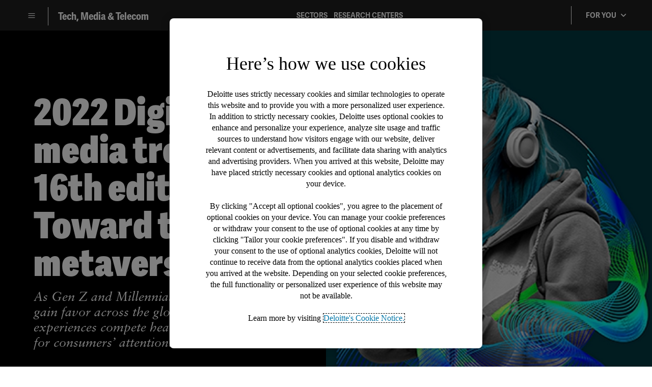

--- FILE ---
content_type: text/html;charset=utf-8
request_url: https://www.deloitte.com/us/en/insights/industry/technology/digital-media-trends-consumption-habits-survey/summary.html?utm_source=Benedict%27s%20Newsletter&utm_campaign=e2491e721e-Benedict%27s%20newsletter_COPY_01&utm_medium=email&utm_term=0_4999ca107f-e2491e721e-70241461
body_size: 51211
content:
<!DOCTYPE HTML>




    
	<html lang="en-us">


 <head prefix="og: http://ogp.me/ns# fb: http://ogp.me/ns/fb#">
    <meta charset="UTF-8"/>
    <title>2022 Digital media trends survey summary | Deloitte Insights</title>
    
    
    <meta name="template" content="di-article-page-template"/>
    

    






    
    
        <script defer="defer" type="text/javascript" src="https://rum.hlx.page/.rum/@adobe/helix-rum-js@%5E2/dist/rum-standalone.js" data-routing="program=137202,environment=1381092,tier=publish"></script>
<script>
            var OTGUID = "0196012b-fc7d-749d-8e76-3b09297be422";
        </script>
        
        
            <script src="https://cdn.cookielaw.org/scripttemplates/otSDKStub.js" data-document-language="true" data-dlayer-name="dataLayerOneTrust" type="text/javascript" charset="UTF-8" data-domain-script="0196012b-fc7d-749d-8e76-3b09297be422"></script>
        
    



    <script type="text/plain" src="https://assets.adobedtm.com/867a1b8828a8/7a15730b46dc/launch-670b0f7c7fb6.min.js" class="optanon-category-1" async></script>


<meta http-equiv="X-UA-Compatible" content="IE=Edge,chrome=1"/>
<meta name="viewport" content="width=device-width, initial-scale=1.0, minimum-scale=1.0"/>
<meta NAME="robots" CONTENT="index, follow"/>

    <link rel="canonical" href="https://www.deloitte.com/us/en/insights/industry/technology/digital-media-trends-consumption-habits-survey/summary.html"/>


    <meta name="thumbnail" content="https://media.deloitte.com/is/image/deloitte/us175214_banner:300-x-300"/>


    <meta name="description" content="This year&#39;s Digital media trends survey continues our exploration of media behaviors across streaming video and music services, social media, and gaming. And for the first time, we&#39;re expanding our research beyond the US into the UK, Germany, Japan, and Brazil."/>


    <meta property="fb:app_id" content="391573044299401"/>



    <meta property="og:type" content="website"/>


    <meta property="og:site_name" content="Deloitte Insights"/>


    <meta property="og:url" content="https://www.deloitte.com/us/en/insights/industry/technology/digital-media-trends-consumption-habits-survey/summary.html"/>


    <meta property="og:image" content="https://media.deloitte.com/is/image/deloitte/us175214_banner:1200-x-627"/>


    <meta property="og:title" content="2022 Digital media trends, 16th edition: Toward the metaverse"/>


    <meta property="og:description" content="As Gen Z and Millennial entertainment choices gain favor across the globe, social and gaming experiences compete head-to-head with video for consumers’ attention."/>

<meta name="twitter:card" content="summary_large_image"/>

    <meta name="twitter:site" content="@Deloitte Insights"/>


    <meta name="twitter:url" content="https://www.deloitte.com/us/en/insights/industry/technology/digital-media-trends-consumption-habits-survey/summary.html"/>


    <meta name="twitter:image" content="https://media.deloitte.com/is/image/deloitte/us175214_banner:1200-x-627"/>


    <meta name="twitter:title" content="2022 Digital media trends, 16th edition: Toward the metaverse"/>


    <meta name="twitter:description" content="As Gen Z and Millennial entertainment choices gain favor across the globe, social and gaming experiences compete head-to-head with video for consumers’ attention."/>


<!-- Target pre-load snippet - 1053512 plinko user story -->
<script>
  !function(n){var e,t,i,o,a="at-body-style";function d(){return n.getElementsByTagName("head")[0]}e=d(),t=a,i="body {opacity: 0 !important}",e&&((o=n.createElement("style")).id=t,o.innerHTML=i,e.appendChild(o)),setTimeout(function(){var e,t;e=d(),t=a,!e||(t=n.getElementById(t))&&e.removeChild(t)},3e3)}((window,document));
</script>

<!-- Links from Preload Tab -->

	
    
    

<!-- End of Links from Preload Tab -->
<script>
		var dataLayer= {};
		var wcmMode = '';
        var templateType = '';
 		var dtmConfig = 'false';
		var siteCatConfig = 'false';
        // Added the below to fetch the Twine Social parameters
        var twineSocialClientID = "$[secret:twine_social_client_id]";
        var twineSocialAccountCode = "$[env:twine_social_account_code]";
        var twineSocialGroupID = "";
      
	    var isTMP = false;
	    var siteDomain = ""; 
	    if(isTMP) {
	    	siteDomain = domain;
	    	if(siteDomain != "") {
	    		siteDomain=domain.slice(0,-1);
	         if(siteDomain.indexOf(":")+1){
	        	 siteDomain=siteDomain.substr(siteDomain.indexOf(":")+1);
	         }
	       }
	    }
</script>



<script>

		if(/MSIE (8\.[\.0-9]{0,})|MSIE (7\.[\.0-9]{0,})|MSIE (6\.[\.0-9]{0,})/i.test(navigator.userAgent)) {
		window.location.href= "/us/en/misc/nonsupportedbrowserpage.us.en.insights.industry.technology.digital-media-trends-consumption-habits-survey.summary.html";
	}		
	var domain = 'https://www.deloitte.com/'; 
	var domainKey = 'deloitte'; 
	var isEditMode = 'false';
	var isDesignMode = 'false';
	var isPreviewMode = 'false';
	var sc_currentPageName = '/us/en/insights/industry/technology/digital-media-trends-consumption-habits-survey/summary';
	var sc_currentPageHashValue = '94ca343e';
	var sc_template = 'DI_Article_Template';
	var sc_recCuratedPromos = '';
	var sc_recommArticle = 'Recommended_Articles';
	var sc_recViewedPage = 'Recently_Viewed_Pages';
	var sc_featuredLink = 'Featured_Link';
	var sc_channel = '/content/websites/us/en/insights';    
	var hideFromRecommendations_v2 = 'false';
	var pagePathValue = '/us/en/insights/industry/technology/digital-media-trends-consumption-habits-survey/summary';
	var selectorString = '.';
	var siteSectionOverrideVal = '';
	var PAGE_NAME = "";
	var GOOGLE_MF_ACCOUNT = "";
	var GOOGLE_INCLUDE_GLOBAL = "";
	var RESULTS_FOR_LBL = "";
	var sc_secondLevelForProp5 = "";
	var temp_Name = 'di-article-page-template';
	var isTempSite = false;        
	var sc_secondLevel = 'Industry';
	var sc_thirdLevel = 'Technology_Industry';
	var sc_country = 'us';
	var sc_language = 'en';
	var siteOverrideValueProp5 = 'industry';	
	var sc_mfCountry = '';
	var sc_GatedOverlayEnabled = 'false';
	var sc_mfSite = 'Deloitte';
	

		if(siteSectionOverrideVal.length == 0){
		if(temp_Name == 'genericerrorpage'){
			siteOverrideValueProp5 = '404_error';
		}
		else if(temp_Name == 'nonsupportedpage'){
			siteOverrideValueProp5 = 'not_supported';
		}else if((temp_Name == 'searchResultsTemplate') || (temp_Name == 'internalSearchResultsTemplate')){
			siteOverrideValueProp5 = 'search_results';
		}else if(temp_Name == "di-home-page-insights-template") {              
			siteOverrideValueProp5 = 'home';
	    }else  {
            siteOverrideValueProp5 = temp_Name;
		}
	}       

	if(temp_Name == "di-home-page-insights-template") {
		 sc_channel = 'Homepage';
	} else if(temp_Name == "thankyoupage") {
	   sc_channel = 'Thankyou';
	}
	sc_secondLevelForProp5 = siteOverrideValueProp5;

</script>



<div id="datalayerdiv">
    <script type="text/javascript">
        dataLayer.page={
            "attributes": {
                "pageID": "94ca343e",
                "pagename": "/us/en/insights/industry/technology/digital-media-trends-consumption-habits-survey/summary",
                "country": "united states",
                "language": "en",
                "urlCountry": "us",
                "pageTemplate": "DI_Article_Page_Template",
                "siteSection": "digital\u002Dmedia\u002Dtrends\u002Dconsumption\u002Dhabits\u002Dsurvey",
                "documentAge": "235",
                "pageTitle": "2022_Digital_media_trends,_16th_edition:_Toward_the_metaverse",
                "blueprintName": "/content/websites/languages/en/insights/industry/technology/digital-media-trends-consumption-habits-survey/summary",
				"createDate": "6 Jun. 2025",
				"publishDate": "28 Mar. 2022",
				"primaryAuthor": "",
				 "rcTag": "",
				 "insightsTag": "Deloitte Insights",
				"tag2": "Media & Entertainment,Media & Entertainment",
				"thumbnailUrl": "/content/dam/insights/articles/2024/banner-legacy-migration/primary-images/us175214_banner.png",
				"description": "This year&#39;s Digital media trends survey continues our exploration of media behaviors across streaming video and music services, social media, and gaming. And for the first time, we&#39;re expanding our research beyond the US into the UK, Germany, Japan, and Brazil.",
				"contentJobLevel":"",
				"contentJobFunction":"",
				"contentIndustry":"",
				"headline1": "2022 Digital media trends, 16th edition: Toward the metaverse",
                "headline2": "As Gen Z and Millennial entertainment choices gain favor across the globe, social and gaming experiences compete head-to-head with video for consumers’ attention.",
                "mfSite" : "Deloitte Insights",
                "primaryTopic": "Media &amp; Entertainment",
                "contentType": "Article",
				"contentLabel18n": "Article"
            }
        };
		dataLayer.search={
		  "searchTerm": "",
          "pageNum": "1",
          "Facet": "Insights"
        };
		dataLayer.custom={
          "customConversion1": "deloitteinsights:na:1008678",
          "customConversion2": "thought leadership:proprietary insights:deloitte insights",
          "customConversion3": "",
          "customConversion4": "Long",
          "customConversion5": "",
          "customConversion6": "",
          "customConversion7": "",
          "customTraffic1": "",
          "customTraffic2": "",
          "customTraffic3": "",
          "customTraffic4": "",
          "customTraffic5": "",
          "customActions": "",
		  "globalcampaigncode": "",
          "targetingCodes": ""
        };
        dataLayer.dmd = {};
		var tagNames_attributes = "";
		dataLayer.page.attributes.tagNames = tagNames_attributes;
    	var dt = new Date();
    	async function getData() {
  		  try {
  		    const res = await fetch("//api.company-target.com/api/v3/ip.json?key=M65mmM3vaL3giOy4cNEWnOAuvqHh83eUMjTyVFvM&x="+dt.getMilliseconds());
  		    const response = await res.json();
  		    dataLayer.dmd = response;
  		  } catch (error) {
  		    	console.log(error);
  		  }
  		}
  			getData();
    </script>
</div>

<script type="application/ld+json">
    {"@context":"http://schema.org","@type":"Article","headline":"2022 Digital media trends, 16th edition: Toward the metaverse","datePublished":"2022-03-27T18:30:00Z","dateModified":"2025-06-11T17:45:05Z","author":[],"image":{"@type":"ImageObject","url":"https://www.deloitte.com/content/dam/insights/articles/2024/banner-legacy-migration/primary-images/us175214_banner.png","width":"1920","height":"880"},"publisher":{"@type":"Organization","name":"Deloitte","logo":{"@type":"ImageObject","url":"https://www.deloitte.com/content/dam/assets/logos/deloitte-print.png"}},"mainEntityOfPage":{"@type":"WebPage","id":"https://www.deloitte.com//content/websites/us/en/insights/industry/technology/digital-media-trends-consumption-habits-survey/summary.html"},"url":"https://www.deloitte.com//content/websites/us/en/insights/industry/technology/digital-media-trends-consumption-habits-survey/summary.html"}
</script>


    
    
    

    

    
    
    
<link rel="stylesheet" href="/etc.clientlibs/insights/modern/clientlibs/clientlib-critical/clientlib-critical-article.lc-10e2cf4a0d5e6a91b11c648ec35048b7-lc.min.css" type="text/css">
<link rel="stylesheet" href="/etc.clientlibs/insights/modern/clientlibs/clientlib-site/templates/clientlib-site-article.lc-238cd60cbe3c0e72fe4a666437d4636c-lc.min.css" type="text/css">
<link rel="stylesheet" href="/etc.clientlibs/insights/modern/clientlibs/clientlib-site/templates/clientlib-site-article-mobile.lc-baa38f7d6fdfa069d1df45bb8d522777-lc.min.css" type="text/css">



    
    

    
    
	
	
  
  
  <script src="/content/dam/Deloitte/resources/static-fixes/legacy-static-fix.js" type="text/javascript"></script>
  <link rel="stylesheet" href="/content/dam/Deloitte/resources/static-fixes/legacy-static-fix.css"/>
  
    
      
      <link media="print" href="/etc.clientlibs/insights/modern/clientlibs/clientlib-print.lc-8360ced7635a746d4b26cb5940dd1f17-lc.min.css" rel="stylesheet" type="text/css">
      
    
    
     <script>
        var base = document.createElement('base');
        base.href = window.location.href;
        document.getElementsByTagName('head')[0].appendChild(base);
    </script>

<script nonce="0fbc8d359fe689f3a0b82b34e340940a">(window.BOOMR_mq=window.BOOMR_mq||[]).push(["addVar",{"rua.upush":"false","rua.cpush":"true","rua.upre":"false","rua.cpre":"true","rua.uprl":"false","rua.cprl":"false","rua.cprf":"false","rua.trans":"SJ-720d1b44-3cb2-47f8-8f37-ce468f6543ca","rua.cook":"false","rua.ims":"false","rua.ufprl":"false","rua.cfprl":"true","rua.isuxp":"false","rua.texp":"norulematch","rua.ceh":"false","rua.ueh":"false","rua.ieh.st":"0"}]);</script>
<script nonce="0fbc8d359fe689f3a0b82b34e340940a">!function(){function o(n,i){if(n&&i)for(var r in i)i.hasOwnProperty(r)&&(void 0===n[r]?n[r]=i[r]:n[r].constructor===Object&&i[r].constructor===Object?o(n[r],i[r]):n[r]=i[r])}try{var n=decodeURIComponent("%7B%0A%20%20%20%20%22RT%22%3A%20%7B%0A%20%20%20%20%20%20%20%20%22cookie%22%3A%20%22%22%0A%20%20%20%20%7D%2C%0A%09%22Akamai%22%3A%20%7B%0A%09%09%22enabled%22%3A%20false%0A%09%7D%0A%7D");if(n.length>0&&window.JSON&&"function"==typeof window.JSON.parse){var i=JSON.parse(n);void 0!==window.BOOMR_config?o(window.BOOMR_config,i):window.BOOMR_config=i}}catch(r){window.console&&"function"==typeof window.console.error&&console.error("mPulse: Could not parse configuration",r)}}();</script>
                              <script nonce="0fbc8d359fe689f3a0b82b34e340940a">!function(e){var n="https://s.go-mpulse.net/boomerang/";if("False"=="True")e.BOOMR_config=e.BOOMR_config||{},e.BOOMR_config.PageParams=e.BOOMR_config.PageParams||{},e.BOOMR_config.PageParams.pci=!0,n="https://s2.go-mpulse.net/boomerang/";if(window.BOOMR_API_key="MQC86-FLWFJ-W4JZR-HEYXH-N78CX",function(){function e(){if(!r){var e=document.createElement("script");e.id="boomr-scr-as",e.src=window.BOOMR.url,e.async=!0,o.appendChild(e),r=!0}}function t(e){r=!0;var n,t,a,i,d=document,O=window;if(window.BOOMR.snippetMethod=e?"if":"i",t=function(e,n){var t=d.createElement("script");t.id=n||"boomr-if-as",t.src=window.BOOMR.url,BOOMR_lstart=(new Date).getTime(),e=e||d.body,e.appendChild(t)},!window.addEventListener&&window.attachEvent&&navigator.userAgent.match(/MSIE [67]\./))return window.BOOMR.snippetMethod="s",void t(o,"boomr-async");a=document.createElement("IFRAME"),a.src="about:blank",a.title="",a.role="presentation",a.loading="eager",i=(a.frameElement||a).style,i.width=0,i.height=0,i.border=0,i.display="none",o.appendChild(a);try{O=a.contentWindow,d=O.document.open()}catch(_){n=document.domain,a.src="javascript:var d=document.open();d.domain='"+n+"';void 0;",O=a.contentWindow,d=O.document.open()}if(n)d._boomrl=function(){this.domain=n,t()},d.write("<bo"+"dy onload='document._boomrl();'>");else if(O._boomrl=function(){t()},O.addEventListener)O.addEventListener("load",O._boomrl,!1);else if(O.attachEvent)O.attachEvent("onload",O._boomrl);d.close()}function a(e){window.BOOMR_onload=e&&e.timeStamp||(new Date).getTime()}if(!window.BOOMR||!window.BOOMR.version&&!window.BOOMR.snippetExecuted){window.BOOMR=window.BOOMR||{},window.BOOMR.snippetStart=(new Date).getTime(),window.BOOMR.snippetExecuted=!0,window.BOOMR.snippetVersion=14,window.BOOMR.url=n+"MQC86-FLWFJ-W4JZR-HEYXH-N78CX";var i=document.currentScript||document.getElementsByTagName("script")[0],o=i.parentNode,r=!1,d=document.createElement("link");if(d.relList&&"function"==typeof d.relList.supports&&d.relList.supports("preload")&&"as"in d)window.BOOMR.snippetMethod="p",d.href=window.BOOMR.url,d.rel="preload",d.as="script",d.addEventListener("load",e),d.addEventListener("error",function(){t(!0)}),setTimeout(function(){if(!r)t(!0)},3e3),BOOMR_lstart=(new Date).getTime(),o.appendChild(d);else t(!1);if(window.addEventListener)window.addEventListener("load",a,!1);else if(window.attachEvent)window.attachEvent("onload",a)}}(),"".length>0)if(e&&"performance"in e&&e.performance&&"function"==typeof e.performance.setResourceTimingBufferSize)e.performance.setResourceTimingBufferSize();!function(){if(BOOMR=e.BOOMR||{},BOOMR.plugins=BOOMR.plugins||{},!BOOMR.plugins.AK){var n="true"=="true"?1:0,t="",a="aoacavixhzn7w2lzdgeq-f-42e117ae8-clientnsv4-s.akamaihd.net",i="false"=="true"?2:1,o={"ak.v":"39","ak.cp":"70399","ak.ai":parseInt("800959",10),"ak.ol":"0","ak.cr":8,"ak.ipv":4,"ak.proto":"h2","ak.rid":"31c6e4b7","ak.r":47358,"ak.a2":n,"ak.m":"dsca","ak.n":"essl","ak.bpcip":"3.128.32.0","ak.cport":41694,"ak.gh":"23.208.24.232","ak.quicv":"","ak.tlsv":"tls1.3","ak.0rtt":"","ak.0rtt.ed":"","ak.csrc":"-","ak.acc":"","ak.t":"1769544073","ak.ak":"hOBiQwZUYzCg5VSAfCLimQ==nMNvPHGN7wBNoi0OARJWw6xa7DHfbbGeorHaVFu1Q/CWUr3x1V7+n6WaUsTr8MlxlkbU4dxr9FJnGydk/NPaxTEk35WDWJfCK0T5K8+eUAkcm8u89br/mTZcZav8xjqnxOQqtuIcRMHYp4XRcr2JjPszBxkU4R7QUW9d2x7h6ffGZfLato6HhlfnPpXzWsLw7R0/FIlNf/ibmVEhGhvgJNdsgDdFCQp8uVXkgplWWmWY/fxVllJWqFE3cpVL9O4f2MwzUZ/8ZpINoL2WirsjoY+sUQXxA0NFMjaKkgHt7sx8AQo+CqakHpKYEuv+q+l8ae2a6P8PVg3CMoFsT1l9Fhux2aM0/5qtL8McZjQj6ojiwqmVQQKcLet82vQ3hEHHBYVj6cQ5sEi/6Y2PMizztf+qnd3Zks/cZKtl6snKWTY=","ak.pv":"307","ak.dpoabenc":"","ak.tf":i};if(""!==t)o["ak.ruds"]=t;var r={i:!1,av:function(n){var t="http.initiator";if(n&&(!n[t]||"spa_hard"===n[t]))o["ak.feo"]=void 0!==e.aFeoApplied?1:0,BOOMR.addVar(o)},rv:function(){var e=["ak.bpcip","ak.cport","ak.cr","ak.csrc","ak.gh","ak.ipv","ak.m","ak.n","ak.ol","ak.proto","ak.quicv","ak.tlsv","ak.0rtt","ak.0rtt.ed","ak.r","ak.acc","ak.t","ak.tf"];BOOMR.removeVar(e)}};BOOMR.plugins.AK={akVars:o,akDNSPreFetchDomain:a,init:function(){if(!r.i){var e=BOOMR.subscribe;e("before_beacon",r.av,null,null),e("onbeacon",r.rv,null,null),r.i=!0}return this},is_complete:function(){return!0}}}}()}(window);</script></head>



	


	<body class="di-article-page page basicpage margin-top_header header--enabled" ng-app="appModule" ng-controller="appController">


      <div>
             <noscript>
                <div style="background: #fbfbfb; color: red; border: 1px solid #DCDCDC; width: 95%; margin: 20px auto; padding: 20px; text-align: center; font-size: 16px; font-weight: 300; font-family: verdana, sans-serif;">
                   Please enable JavaScript to view the site.
                </div>
             </noscript>    
            



   		

<div class="root responsivegrid">


<div class="aem-Grid aem-Grid--12 aem-Grid--default--12 ">
    
    <div class="responsivegrid aem-GridColumn aem-GridColumn--default--12">


<div class="aem-Grid aem-Grid--12 aem-Grid--default--12 ">
    
    <div class="headerexperiencefragment experiencefragment aem-GridColumn aem-GridColumn--default--12"><div id="headerexperiencefragment-2a947adf2f" class="cmp-experiencefragment cmp-experiencefragment--" data-headerpath="/content/experience-fragments/websites/us/en/insights/di-header/TMT.content"><div class="xfpage page basicpage">

    



<div class="xf-content-height">
    <div class="root responsivegrid">


<div class="aem-Grid aem-Grid--12 aem-Grid--default--12 ">
    
    <div class="header experiencefragment aem-GridColumn aem-GridColumn--default--12">



<div class="cmp-di-header dcom-theme2-5 aem-GridColumn aem-GridColumn--default--12">


<!--  <a class="cmp-skip-navigation-link" href="#maincontent">Skip to main content</a> -->

    <header id="anchorid" role="banner">
        <div class="aem-Grid aem-Grid--12 cmp-di-header__container content-width-di">
            <div class="aem-GridColumn aem-GridColumn--default--12 aem-GridColumn--tablet--12 aem-GridColumn--phone--12 no-padding">
                <div class="cmp-di-header__logo__title-wrapper">
                    <nav class="cmp-di-header__secondary-nav-wrapper">
                        <div class="cmp-di-header__hamburger-container">
                            <div class="cmp-di-header__hamburger">
                                <button class="cmp-di-header__nav-icon" type="button" aria-label="Menu" aria-expanded="false">
                                    <i class="icon-navicon"></i>
                                </button>
                                <div>

<div class="cmp-di-header--hamburger-menu">
    <p>Deloitte Insights and our research centers deliver proprietary research designed to help organizations turn their aspirations into action.</p>

    <div>
		<div>
			<section><div class="navigation">

	<div class="cmp-di-header--hamburger-menu-container">
		<h4>DELOITTE INSIGHTS </h4>
		<ul class="cmp-di-header--hamburger-menu__list">
			 
			<li class="cmp-di-header--hamburger-menu__list-item ">
				<a href="/us/en/insights.html?icid=disidenav_insights">Home</a>
				
			</li>
		
			 
			<li class="cmp-di-header--hamburger-menu__list-item ">
				<a href="#">Spotlight</a>
				
					<div class="cmp-di-header--hamburger-menu-sub__container">
						<ul class="cmp-di-header--hamburger-menu-sub__list">
						 
							<li class="cmp-di-header--hamburger-menu-sub__list-item ">
								<a href="/us/en/insights/topics/economy/global-economic-outlook/weekly-update.html?icid=disidenav_weekly-update">Weekly Global Economic Outlook</a>
							</li>
						
						 
							<li class="cmp-di-header--hamburger-menu-sub__list-item ">
								<a href="/us/en/insights/topics/technology-management/tech-trends.html?icid=disidenav_tech-trends">Tech Trends</a>
							</li>
						
						 
							<li class="cmp-di-header--hamburger-menu-sub__list-item ">
								<a href="/us/en/insights/topics/talent/human-capital-trends.html?icid=disidenav_human-capital-trends">Human Capital Trends</a>
							</li>
						
						 
							<li class="cmp-di-header--hamburger-menu-sub__list-item ">
								<a href="/us/en/insights/industry/technology/digital-media-trends-consumption-habits-survey.html?icid=disidenav_digital-media-trends-consumption-habits-survey">Digital Media Trends</a>
							</li>
						
						 
							<li class="cmp-di-header--hamburger-menu-sub__list-item ">
								<a href="/us/en/insights/industry/technology/technology-media-and-telecom-predictions.html?icid=disidenav_technology-media-and-telecom-predictions">TMT Predictions</a>
							</li>
						
						 
							<li class="cmp-di-header--hamburger-menu-sub__list-item ">
								<a href="/us/en/insights/industry/financial-services/financial-services-industry-predictions.html?icid=disidenav_financial-services-industry-predictions">FSI Predictions</a>
							</li>
						</ul>
					</div>
				
			</li>
		
			 
			<li class="cmp-di-header--hamburger-menu__list-item ">
				<a href="#">Topics</a>
				
					<div class="cmp-di-header--hamburger-menu-sub__container">
						<ul class="cmp-di-header--hamburger-menu-sub__list">
						 
							<li class="cmp-di-header--hamburger-menu-sub__list-item ">
								<a href="/us/en/insights/topics/economy.html?icid=disidenav_economy">Economics</a>
							</li>
						
						 
							<li class="cmp-di-header--hamburger-menu-sub__list-item ">
								<a href="/us/en/insights/topics/environmental-social-governance.html?icid=disidenav_environmental-social-governance">Environmental, Social, &amp; Governance</a>
							</li>
						
						 
							<li class="cmp-di-header--hamburger-menu-sub__list-item ">
								<a href="/us/en/insights/topics/operations.html?icid=disidenav_operations">Operations</a>
							</li>
						
						 
							<li class="cmp-di-header--hamburger-menu-sub__list-item ">
								<a href="/us/en/insights/topics/business-strategy-growth.html?icid=disidenav_business-strategy-growth">Strategy</a>
							</li>
						
						 
							<li class="cmp-di-header--hamburger-menu-sub__list-item ">
								<a href="/us/en/insights/topics/technology-management.html?icid=disidenav_technology-management">Technology</a>
							</li>
						
						 
							<li class="cmp-di-header--hamburger-menu-sub__list-item ">
								<a href="/us/en/insights/topics/talent.html?icid=disidenav_talent">Workforce</a>
							</li>
						
						 
							<li class="cmp-di-header--hamburger-menu-sub__list-item ">
								<a href="/us/en/insights/industry.html?icid=disidenav_industry">Industries</a>
							</li>
						</ul>
					</div>
				
			</li>
		
			 
			<li class="cmp-di-header--hamburger-menu__list-item ">
				<a href="#">More</a>
				
					<div class="cmp-di-header--hamburger-menu-sub__container">
						<ul class="cmp-di-header--hamburger-menu-sub__list">
						 
							<li class="cmp-di-header--hamburger-menu-sub__list-item ">
								<a href="/us/en/insights/about.html?icid=disidenav_about">About</a>
							</li>
						
						 
							<li class="cmp-di-header--hamburger-menu-sub__list-item ">
								<a href="/us/en/insights/deloitte-insights-magazine.html?icid=disidenav_deloitte-insights-magazine">Deloitte Insights Magazine</a>
							</li>
						
						 
							<li class="cmp-di-header--hamburger-menu-sub__list-item ">
								<a href="/us/en/insights/top-10-business-insights.html?icid=disidenav_top-10-business-insights">Top 10 Reading Guide</a>
							</li>
						
						 
							<li class="cmp-di-header--hamburger-menu-sub__list-item ">
								<a href="/us/en/insights/multimedia/videos.html?icid=disidenav_videos">Videos</a>
							</li>
						</ul>
					</div>
				
			</li>
		</ul>
	</div></div>
</section>
<section><div class="navigation">

	<div class="cmp-di-header--hamburger-menu-container">
		<h4>DELOITTE RESEARCH CENTERS </h4>
		<ul class="cmp-di-header--hamburger-menu__list">
			 
			<li class="cmp-di-header--hamburger-menu__list-item ">
				<a href="#">Cross-Industry</a>
				
					<div class="cmp-di-header--hamburger-menu-sub__container">
						<ul class="cmp-di-header--hamburger-menu-sub__list">
						 
							<li class="cmp-di-header--hamburger-menu-sub__list-item ">
								<a class="bottom-line" href="/us/en/insights/research-centers/center-for-integrated-research.html?icid=disidenav_center-for-integrated-research">Home</a>
							</li>
						
						 
							<li class="cmp-di-header--hamburger-menu-sub__list-item ">
								<a href="/us/en/insights/research-centers/center-for-integrated-research/workforce-trends.html?icid=disidenav_workforce-trends">Workforce Trends</a>
							</li>
						
						 
							<li class="cmp-di-header--hamburger-menu-sub__list-item ">
								<a href="/us/en/insights/research-centers/center-for-integrated-research/enterprise-growth-and-innovation.html?icid=disidenav_enterprise-growth-and-innovation">Enterprise Growth &amp; Innovation</a>
							</li>
						
						 
							<li class="cmp-di-header--hamburger-menu-sub__list-item ">
								<a href="/us/en/insights/research-centers/center-for-integrated-research/technology-and-transformation.html?icid=disidenav_technology-and-transformation">Technology &amp; Transformation</a>
							</li>
						
						 
							<li class="cmp-di-header--hamburger-menu-sub__list-item ">
								<a href="/us/en/insights/research-centers/center-for-integrated-research/environmental-and-social-issues.html?icid=disidenav_environmental-and-social-issues">Environmental &amp; Social Issues</a>
							</li>
						</ul>
					</div>
				
			</li>
		
			 
			<li class="cmp-di-header--hamburger-menu__list-item ">
				<a href="#">Economics</a>
				
					<div class="cmp-di-header--hamburger-menu-sub__container">
						<ul class="cmp-di-header--hamburger-menu-sub__list">
						 
							<li class="cmp-di-header--hamburger-menu-sub__list-item ">
								<a class="bottom-line" href="/us/en/insights/research-centers/economics.html?icid=disidenav_economics">Home</a>
							</li>
						
						 
							<li class="cmp-di-header--hamburger-menu-sub__list-item ">
								<a href="/us/en/insights/research-centers/economics/consumer-spending.html?icid=disidenav_consumer-spending">Consumer Spending</a>
							</li>
						
						 
							<li class="cmp-di-header--hamburger-menu-sub__list-item ">
								<a href="/us/en/insights/research-centers/economics/housing.html?icid=disidenav_housing">Housing</a>
							</li>
						
						 
							<li class="cmp-di-header--hamburger-menu-sub__list-item ">
								<a href="/us/en/insights/research-centers/economics/business-investment.html?icid=disidenav_business-investment">Business Investment</a>
							</li>
						
						 
							<li class="cmp-di-header--hamburger-menu-sub__list-item ">
								<a href="/us/en/insights/research-centers/economics/globalization-and-international-trade.html?icid=disidenav_globalization-and-international-trade">Globalization &amp; International Trade</a>
							</li>
						
						 
							<li class="cmp-di-header--hamburger-menu-sub__list-item ">
								<a href="/us/en/insights/research-centers/economics/fiscal-and-monetary-policy.html?icid=disidenav_fiscal-and-monetary-policy">Fiscal &amp; Monetary Policy</a>
							</li>
						
						 
							<li class="cmp-di-header--hamburger-menu-sub__list-item ">
								<a href="/us/en/insights/research-centers/economics/sustainability-equity-climate.html?icid=disidenav_sustainability-equity-climate">Sustainability, Equity &amp; Climate </a>
							</li>
						
						 
							<li class="cmp-di-header--hamburger-menu-sub__list-item ">
								<a href="/us/en/insights/research-centers/economics/labor-markets.html?icid=disidenav_labor-markets">Labor Markets</a>
							</li>
						
						 
							<li class="cmp-di-header--hamburger-menu-sub__list-item ">
								<a href="/us/en/insights/research-centers/economics/prices-and-inflation.html?icid=disidenav_prices-and-inflation">Prices &amp; Inflation</a>
							</li>
						</ul>
					</div>
				
			</li>
		
			 
			<li class="cmp-di-header--hamburger-menu__list-item ">
				<a href="#">Consumer</a>
				
					<div class="cmp-di-header--hamburger-menu-sub__container">
						<ul class="cmp-di-header--hamburger-menu-sub__list">
						 
							<li class="cmp-di-header--hamburger-menu-sub__list-item ">
								<a class="bottom-line" href="/us/en/insights/research-centers/consumer-industry-center.html?icid=disidenav_consumer-industry-center">Home</a>
							</li>
						
						 
							<li class="cmp-di-header--hamburger-menu-sub__list-item ">
								<a href="/us/en/insights/industry/automotive.html?icid=disidenav_automotive"> Automotive</a>
							</li>
						
						 
							<li class="cmp-di-header--hamburger-menu-sub__list-item ">
								<a href="/us/en/insights/industry/consumer-products.html?icid=disidenav_consumer-products">Consumer Products</a>
							</li>
						
						 
							<li class="cmp-di-header--hamburger-menu-sub__list-item ">
								<a href="/us/en/insights/research-centers/consumer-industry-center/food.html?icid=disidenav_food">Food</a>
							</li>
						
						 
							<li class="cmp-di-header--hamburger-menu-sub__list-item ">
								<a href="/us/en/insights/industry/retail-distribution.html?icid=disidenav_retail-distribution">Retail, Wholesale &amp; Distribution</a>
							</li>
						
						 
							<li class="cmp-di-header--hamburger-menu-sub__list-item ">
								<a href="/us/en/insights/research-centers/consumer-industry-center/hospitality.html?icid=disidenav_hospitality">Hospitality &amp; Airlines</a>
							</li>
						
						 
							<li class="cmp-di-header--hamburger-menu-sub__list-item ">
								<a href="/us/en/insights/industry/transportation.html?icid=disidenav_transportation">Transportation</a>
							</li>
						</ul>
					</div>
				
			</li>
		
			 
			<li class="cmp-di-header--hamburger-menu__list-item ">
				<a href="#">Energy &amp; Industrials</a>
				
					<div class="cmp-di-header--hamburger-menu-sub__container">
						<ul class="cmp-di-header--hamburger-menu-sub__list">
						 
							<li class="cmp-di-header--hamburger-menu-sub__list-item ">
								<a class="bottom-line" href="/us/en/insights/research-centers/center-energy-industrials.html?icid=disidenav_center-energy-industrials">Home</a>
							</li>
						
						 
							<li class="cmp-di-header--hamburger-menu-sub__list-item ">
								<a href="/us/en/insights/industry/aerospace-defense.html?icid=disidenav_aerospace-defense">Aerospace &amp; Defense</a>
							</li>
						
						 
							<li class="cmp-di-header--hamburger-menu-sub__list-item ">
								<a href="/us/en/insights/industry/chemicals-and-specialty-materials.html?icid=disidenav_chemicals-and-specialty-materials">Chemicals &amp; Specialty Materials</a>
							</li>
						
						 
							<li class="cmp-di-header--hamburger-menu-sub__list-item ">
								<a href="/us/en/insights/industry/engineering-and-construction.html?icid=disidenav_engineering-and-construction">Engineering &amp; Construction</a>
							</li>
						
						 
							<li class="cmp-di-header--hamburger-menu-sub__list-item ">
								<a href="/us/en/insights/industry/manufacturing-industrial-products.html?icid=disidenav_manufacturing-industrial-products">Industrial Manufacturing</a>
							</li>
						
						 
							<li class="cmp-di-header--hamburger-menu-sub__list-item ">
								<a href="/us/en/insights/industry/mining-metals.html?icid=disidenav_mining-metals">Mining &amp; Metals</a>
							</li>
						
						 
							<li class="cmp-di-header--hamburger-menu-sub__list-item ">
								<a href="/us/en/insights/industry/oil-and-gas.html?icid=disidenav_oil-and-gas">Oil &amp; Gas</a>
							</li>
						
						 
							<li class="cmp-di-header--hamburger-menu-sub__list-item ">
								<a href="/us/en/insights/industry/power-and-utilities.html?icid=disidenav_power-and-utilities">Power &amp; Utilities</a>
							</li>
						
						 
							<li class="cmp-di-header--hamburger-menu-sub__list-item ">
								<a href="/us/en/insights/industry/renewable-energy.html?icid=disidenav_renewable-energy">Renewable Energy</a>
							</li>
						</ul>
					</div>
				
			</li>
		
			 
			<li class="cmp-di-header--hamburger-menu__list-item ">
				<a href="#">Financial Services</a>
				
					<div class="cmp-di-header--hamburger-menu-sub__container">
						<ul class="cmp-di-header--hamburger-menu-sub__list">
						 
							<li class="cmp-di-header--hamburger-menu-sub__list-item ">
								<a class="bottom-line" href="/us/en/insights/research-centers/center-for-financial-services.html?icid=disidenav_center-for-financial-services">Home</a>
							</li>
						
						 
							<li class="cmp-di-header--hamburger-menu-sub__list-item ">
								<a href="/us/en/insights/industry/banking-and-capital-markets.html?icid=disidenav_banking-and-capital-markets">Banking &amp; Capital Markets</a>
							</li>
						
						 
							<li class="cmp-di-header--hamburger-menu-sub__list-item ">
								<a href="/us/en/insights/industry/real-estate.html?icid=disidenav_real-estate">Commercial Real Estate</a>
							</li>
						
						 
							<li class="cmp-di-header--hamburger-menu-sub__list-item ">
								<a href="/us/en/insights/industry/insurance.html?icid=disidenav_insurance">Insurance</a>
							</li>
						
						 
							<li class="cmp-di-header--hamburger-menu-sub__list-item ">
								<a href="/us/en/insights/industry/investment-management.html?icid=disidenav_investment-management">Investment Management</a>
							</li>
						
						 
							<li class="cmp-di-header--hamburger-menu-sub__list-item ">
								<a href="/us/en/insights/research-centers/center-for-financial-services/cross-industry.html?icid=disidenav_cross-industry">Cross Financial Services</a>
							</li>
						</ul>
					</div>
				
			</li>
		
			 
			<li class="cmp-di-header--hamburger-menu__list-item ">
				<a href="#">Government &amp; Public Services</a>
				
					<div class="cmp-di-header--hamburger-menu-sub__container">
						<ul class="cmp-di-header--hamburger-menu-sub__list">
						 
							<li class="cmp-di-header--hamburger-menu-sub__list-item ">
								<a class="bottom-line" href="/us/en/insights/research-centers/center-for-government-insights.html?icid=disidenav_center-for-government-insights">Home</a>
							</li>
						
						 
							<li class="cmp-di-header--hamburger-menu-sub__list-item ">
								<a href="/us/en/insights/research-centers/center-for-government-insights/defense-security-justice.html?icid=disidenav_defense-security-justice">Defense, Security &amp; Justice</a>
							</li>
						
						 
							<li class="cmp-di-header--hamburger-menu-sub__list-item ">
								<a href="/us/en/insights/research-centers/center-for-government-insights/government-health-care.html?icid=disidenav_government-health-care">Government Health</a>
							</li>
						
						 
							<li class="cmp-di-header--hamburger-menu-sub__list-item ">
								<a href="/us/en/insights/research-centers/center-for-government-insights/state-and-local-government.html?icid=disidenav_state-and-local-government">State &amp; Local Government </a>
							</li>
						
						 
							<li class="cmp-di-header--hamburger-menu-sub__list-item ">
								<a href="/us/en/insights/research-centers/center-for-government-insights/whole-of-government.html?icid=disidenav_whole-of-government">Whole of Government</a>
							</li>
						
						 
							<li class="cmp-di-header--hamburger-menu-sub__list-item ">
								<a href="/us/en/insights/research-centers/center-for-government-insights/transportation-infrastructure.html?icid=disidenav_transportation-infrastructure">Transportation &amp; Infrastructure </a>
							</li>
						
						 
							<li class="cmp-di-header--hamburger-menu-sub__list-item ">
								<a href="/us/en/insights/industry/government-public-sector-services/human-services.html?icid=disidenav_human-services">Human Services</a>
							</li>
						
						 
							<li class="cmp-di-header--hamburger-menu-sub__list-item ">
								<a href="/us/en/insights/industry/articles-on-higher-education.html?icid=disidenav_articles-on-higher-education">Higher Education</a>
							</li>
						</ul>
					</div>
				
			</li>
		
			 
			<li class="cmp-di-header--hamburger-menu__list-item ">
				<a href="#">Life Sciences &amp; Health Care</a>
				
					<div class="cmp-di-header--hamburger-menu-sub__container">
						<ul class="cmp-di-header--hamburger-menu-sub__list">
						 
							<li class="cmp-di-header--hamburger-menu-sub__list-item ">
								<a class="bottom-line" href="/us/en/insights/research-centers/center-for-health-solutions.html?icid=disidenav_center-for-health-solutions">Home</a>
							</li>
						
						 
							<li class="cmp-di-header--hamburger-menu-sub__list-item ">
								<a href="/us/en/insights/research-centers/center-for-health-solutions/hospitals-health-systems-and-providers.html?icid=disidenav_hospitals-health-systems-and-providers">Hospitals, Health Systems &amp; Providers​</a>
							</li>
						
						 
							<li class="cmp-di-header--hamburger-menu-sub__list-item ">
								<a href="/us/en/insights/research-centers/center-for-health-solutions/pharmaceutical-manufacturers.html?icid=disidenav_pharmaceutical-manufacturers">Pharmaceutical Manufacturers​</a>
							</li>
						
						 
							<li class="cmp-di-header--hamburger-menu-sub__list-item ">
								<a href="/us/en/insights/research-centers/center-for-health-solutions/health-plans-and-payers.html?icid=disidenav_health-plans-and-payers"> Health Plans &amp; Payers​</a>
							</li>
						
						 
							<li class="cmp-di-header--hamburger-menu-sub__list-item ">
								<a href="/us/en/insights/research-centers/center-for-health-solutions/medtech-and-health-tech-organizations.html?icid=disidenav_medtech-and-health-tech-organizations">Medtech &amp; Health Tech Organizations</a>
							</li>
						</ul>
					</div>
				
			</li>
		
			 
			<li class="cmp-di-header--hamburger-menu__list-item ">
				<a href="#">Tech, Media &amp; Telecom</a>
				
					<div class="cmp-di-header--hamburger-menu-sub__container">
						<ul class="cmp-di-header--hamburger-menu-sub__list">
						 
							<li class="cmp-di-header--hamburger-menu-sub__list-item ">
								<a class="bottom-line" href="/us/en/insights/research-centers/center-for-technology-media-telecommunications.html?icid=disidenav_center-for-technology-media-telecommunications">Home</a>
							</li>
						
						 
							<li class="cmp-di-header--hamburger-menu-sub__list-item ">
								<a href="/us/en/insights/industry/technology.html?icid=disidenav_technology">Technology</a>
							</li>
						
						 
							<li class="cmp-di-header--hamburger-menu-sub__list-item ">
								<a href="/us/en/insights/industry/media-and-entertainment.html?icid=disidenav_media-and-entertainment">Media &amp; Entertainment</a>
							</li>
						
						 
							<li class="cmp-di-header--hamburger-menu-sub__list-item ">
								<a href="/us/en/insights/industry/telecommunications.html?icid=disidenav_telecommunications">Telecommunications</a>
							</li>
						
						 
							<li class="cmp-di-header--hamburger-menu-sub__list-item ">
								<a href="/us/en/insights/industry/semiconductor.html?icid=disidenav_semiconductor">Semiconductor</a>
							</li>
						
						 
							<li class="cmp-di-header--hamburger-menu-sub__list-item ">
								<a href="/us/en/insights/industry/sports.html?icid=disidenav_sports">Sports</a>
							</li>
						</ul>
					</div>
				
			</li>
		</ul>
	</div></div>
</section>

		</div>
    
	</div>
    <div class="cmp-di-header--hamburger-menu-container">
        <div class="cmp-di-header--hamburger-menu__logo">
        	<a href="/us/en.html">
            	<img src="/content/dam/insights/di-new-templates-images/deloitte-logo1.svg" alt="Deloitte Logo"/>
            	<i class="icon-arrow-right"></i>
            </a>
        </div>
    </div>
</div></div>
                            </div>
                            <div class="cmp-di-header__insights-title">
                                <!-- Need to update to Title of page on authoring instead of Image-->
                                <img class="cmp-di-header__insights-title__logo-print" src="/content/dam/shared/icons/misc/DEL_PRI_Insights_RGB.png"/>
                                
								
								<a href="/us/en/insights/research-centers/center-for-technology-media-telecommunications.html"><h2>Tech, Media &amp; Telecom</h2></a>
								
                            </div>
                        </div>
                        <div>
                            <div>


<ul class="cmp-di-header__primary-nav cmp-di-header__primary-nav--desktop">
	<li class="cmp-di-header__primary-nav-item">
		<a href="#" class="cmp-di-header__primary-nav-link" aria-haspopup="true" aria-expanded="false" role="button">
			SECTORS
		</a>
		
			<div class="cmp-di-header__slidedown-container">
				<div class="aem-Grid aem-Grid--12">
					<div class="aem-GridColumn aem-GridColumn--default--12 cmp-di-header__subnav">
						<ul class="cmp-di-header__subnav-list">
						
							<li class="cmp-di-header__subnav-item">
								<a href="/us/en/insights/industry/technology.html?icid=disubnav_technology" class="cmp-di-header__subnav-link" aria-haspopup="false">
									Technology 
								</a>
							</li>
						
							<li class="cmp-di-header__subnav-item">
								<a href="/us/en/insights/industry/media-and-entertainment.html?icid=disubnav_media-and-entertainment" class="cmp-di-header__subnav-link" aria-haspopup="false">
									Media &amp; Entertainment 
								</a>
							</li>
						
							<li class="cmp-di-header__subnav-item">
								<a href="/us/en/insights/industry/telecommunications.html?icid=disubnav_telecommunications" class="cmp-di-header__subnav-link" aria-haspopup="false">
									Telecommunications 
								</a>
							</li>
						
							<li class="cmp-di-header__subnav-item">
								<a href="/us/en/insights/industry/semiconductor.html?icid=disubnav_semiconductor" class="cmp-di-header__subnav-link" aria-haspopup="false">
									Semiconductor 
								</a>
							</li>
						
							<li class="cmp-di-header__subnav-item">
								<a href="/us/en/insights/industry/sports.html?icid=disubnav_sports" class="cmp-di-header__subnav-link" aria-haspopup="false">
									Sports 
								</a>
							</li>
						
						</ul>
					</div>
				</div>
			</div>
		
	</li>

	<li class="cmp-di-header__primary-nav-item">
		<a href="#" class="cmp-di-header__primary-nav-link" aria-haspopup="true" aria-expanded="false" role="button">
			RESEARCH CENTERS
		</a>
		
			<div class="cmp-di-header__slidedown-container">
				<div class="aem-Grid aem-Grid--12">
					<div class="aem-GridColumn aem-GridColumn--default--12 cmp-di-header__subnav">
						<ul class="cmp-di-header__subnav-list">
						
							<li class="cmp-di-header__subnav-item">
								<a href="/us/en/insights/research-centers/center-for-integrated-research.html?icid=disubnav_center-for-integrated-research" class="cmp-di-header__subnav-link" aria-haspopup="false">
									Cross-Industry 
								</a>
							</li>
						
							<li class="cmp-di-header__subnav-item">
								<a href="/us/en/insights/research-centers/economics.html?icid=disubnav_economics" class="cmp-di-header__subnav-link" aria-haspopup="false">
									Economics 
								</a>
							</li>
						
							<li class="cmp-di-header__subnav-item">
								<a href="/us/en/insights/research-centers/consumer-industry-center.html?icid=disubnav_consumer-industry-center" class="cmp-di-header__subnav-link" aria-haspopup="false">
									Consumer 
								</a>
							</li>
						
							<li class="cmp-di-header__subnav-item">
								<a href="/us/en/insights/research-centers/center-energy-industrials.html?icid=disubnav_center-energy-industrials" class="cmp-di-header__subnav-link" aria-haspopup="false">
									Energy &amp; Industrials 
								</a>
							</li>
						
							<li class="cmp-di-header__subnav-item">
								<a href="/us/en/insights/research-centers/center-for-financial-services.html?icid=disubnav_center-for-financial-services" class="cmp-di-header__subnav-link" aria-haspopup="false">
									Financial Services 
								</a>
							</li>
						
							<li class="cmp-di-header__subnav-item">
								<a href="/us/en/insights/research-centers/center-for-government-insights.html?icid=disubnav_center-for-government-insights" class="cmp-di-header__subnav-link" aria-haspopup="false">
									Government &amp; Public Services 
								</a>
							</li>
						
							<li class="cmp-di-header__subnav-item">
								<a href="/us/en/insights/research-centers/center-for-health-solutions.html?icid=disubnav_center-for-health-solutions" class="cmp-di-header__subnav-link" aria-haspopup="false">
									Life Sciences &amp; Health Care 
								</a>
							</li>
						
							<li class="cmp-di-header__subnav-item">
								<a href="/us/en/insights/research-centers/center-for-technology-media-telecommunications.html?icid=disubnav_center-for-technology-media-telecommunications" class="cmp-di-header__subnav-link" aria-haspopup="false">
									Tech, Media &amp; Telecom 
								</a>
							</li>
						
						</ul>
					</div>
				</div>
			</div>
		
	</li>
</ul></div>
                        </div>
                        <div class="cmp-di-header__actions">
                            <ul class="cmp-di-header__actions-list">
                                <li class="cmp-di-header__action-item cmp-di-header__search">
                                     <div><ds-is-search-bar></ds-is-search-bar>

    <ds-is-search hidden></ds-is-search>
    <ds-search hidden></ds-search>
    <ds-search-bar hidden></ds-search-bar>

</div>
                                </li>
                                <li class="cmp-di-header__action-item cmp-di-header__for-you-dropdown">
                                    <button type="button" aria-label="For You" aria-expanded="false">
                                        <span class="cmp-di-header__for-you-dropdown-selected"><span class="cmp-di-header__for-you-dropdown-selected--text">For You</span><i class="icon-chevron-down"></i></span>
                                    </button>
                                    <div class="cmp-di-header__action--for-you-container">
                                       <div      id="header-866ec3f57b" class="cmp-experiencefragment cmp-experiencefragment--for-you-experience-fragment">

    



<div class="xf-content-height">
    <div class="root responsivegrid">


<div class="aem-Grid aem-Grid--12 aem-Grid--default--12 ">
    
    <div class="responsivegrid aem-GridColumn aem-GridColumn--default--12">


<div class="aem-Grid aem-Grid--12 aem-Grid--default--12 ">
    
    <div class="title cmp-di-title cmp-di-title__for-you--title font-weight__extra-bold aem-GridColumn aem-GridColumn--default--12">

	  
   


<div class="cmp-title font-size-h3 " id="title--7c6a1d54">

	

	

	

	
		<h3 class="cmp-title__text"><span>Welcome!</span></h3>
	

    

</div>


    


</div>
<div class="text cmp-di-text cmp-di-text-for-you__subtitle aem-GridColumn aem-GridColumn--default--12">

    

<div class="hide-no-results-error-msg">
    <img src="/content/dam/insights/icons/svg/icon-alert.svg"/>  
</div>
<div>
    <div class="cmp-text ">
        <p>For personalized content and settings, go to your <a href="https://my.deloitte.com/?site&#61;insights-us-en_en&amp;action&#61;optin&amp;sub&#61;a0C300000021TZR&amp;nocheck&#61;true&amp;pl&#61;en-US&amp;pc&#61;US&amp;pi&#61;sub%20Sign%20up/Sign%20in%20for%20MyDeloitte">My Deloitte Dashboard</a></p>

    </div>
</div>

    

</div>

    
</div>
</div>
<div class="responsivegrid aem-GridColumn aem-GridColumn--default--12">


<div class="aem-Grid aem-Grid--12 aem-Grid--default--12 ">
    
    <div class="responsivegrid cmp-di-header__action--for-you-menu-container aem-GridColumn--default--none aem-GridColumn aem-GridColumn--offset--default--0 aem-GridColumn--default--4">


<div class="aem-Grid aem-Grid--4 aem-Grid--default--4 ">
    
    <div class="title cmp-di-title cmp-di-title__for-you--title-inner-container aem-GridColumn aem-GridColumn--default--4">

	  
   


<div class="cmp-title font-size-h3 " id="title--f1d854ca">

	

	

	

	
		<h3 class="cmp-title__text"><span>Latest Insights</span></h3>
	

    

</div>


    


</div>
<div class="promocontainer cmp-di-promo-container--for-you__column-1__row-3 aem-GridColumn aem-GridColumn--default--4">






    



    



    



    



     
	


    



    


	
	
	

	
	
	


	
        

    
    <div class="cmp-di-promo-container cmp-di-content-width  ">
        <div>
            <div class="cmp-di-promo-container-wrapper" id="promo-container--a6605a9d" data-promo-container-layout="singlecolumnmultirowwithtitle">
                
                    
                    <div class="cmp-di-promo-container__content">
                        
                            
                            
                                <div class="aem-Grid aem-Grid--12 aem-Grid--phone--12 aem-Grid--tablet--12">
                                    <div class="aem-GridColumn aem-GridColumn--default--12 aem-GridColumn--tablet--12 aem-GridColumn--phone--12 cmp-di-promo-container__content-item" style="min-height:px;">
                                        
                                            <div id="-target-1-1">
                                                
                                                


<div class="aem-Grid aem-Grid--12 aem-Grid--default--12 ">
    
    <div class="promo cmp-di-promo--content-type__read-time aem-GridColumn aem-GridColumn--default--12">










    
    
    
    
    

    
        
    
    
    
        
        
            <div class="cmp-di-promo">
        
    
    
    
    

    
    
    
    
    <div class="cmp-di-promo__content  ">
        
        
        
        
        
        
        
        
        
        
            
        
        
            
        
        

        
    </div>
    
    
    
    </div>

    
        
    






</div>

    
</div>

                                            </div>
                                        
                                            <div id="-target-1-2">
                                                
                                                


<div class="aem-Grid aem-Grid--12 aem-Grid--default--12 ">
    
    <div class="promo cmp-di-promo--content-type__read-time aem-GridColumn aem-GridColumn--default--12">










    
    
    
    
    

    
        <a class="cmp-promo-tracking cmp-di-promo-tracking js-cmp-di-promo-tracking cmp-promo-curated js-cmp-promo-curated curated js-curated" target="_self" data-promo-category="curated" data-promo-content-type="Article" data-promo-name="What do organizations need most in a disrupted, boundaryless age? More imagination." data-cq-id="8b98d355" data-promo-type="featured" href="/us/en/insights/topics/talent/human-capital-trends/2024/organizations-must-focus-on-human-creativity-in-the-age-of-ai.html">
    
    
    
        
        
            <div class="cmp-di-promo">
        
    
    
    
    

    
    <div class="cmp-di-promo__image  img-custom img-position-left">
        
    
        
    
<link rel="stylesheet" href="/etc.clientlibs/dam/components/scene7/dynamicmedia/clientlibs/dynamicmedia.lc-a97e0418f0d0d6fe2eea57c7dc5e8804-lc.min.css" type="text/css">
<script src="/libs/dam/components/scene7/common/clientlibs/viewer.lc-286d51076949b1908ec34d18f81e6977-lc.min.js"></script>
<script src="/etc.clientlibs/clientlibs/granite/jquery.lc-7842899024219bcbdb5e72c946870b79-lc.min.js"></script>
<script src="/etc.clientlibs/clientlibs/granite/utils.lc-e7bf340a353e643d198b25d0c8ccce47-lc.min.js"></script>
<script src="/etc.clientlibs/dam/components/scene7/dynamicmedia/clientlibs/dynamicmedia.lc-4f773adfd7a16857b6d1a3370ab17eba-lc.min.js"></script>
<script src="/libs/dam/components/scene7/common/clientlibs/i18n.lc-b58a29e31169aff220dc1e89391c5572-lc.min.js"></script>



        <div id="dynamicmedia_128616402" data-current-page="/content/websites/us/en/insights/industry/technology/digital-media-trends-consumption-habits-survey/summary" data-page-locale="en" data-asset-path="deloitte/glob176727-banner" data-asset-name="glob176727-banner.png" data-asset-type="image" data-viewer-path="https://media.deloitte.com/s7viewers/" data-imageserver="https://media.deloitte.com/is/image/" data-videoserver="https://media.deloitte.com/is/content/" data-contenturl="https://media.deloitte.com/is/content" data-wcmdisabled data-enablehd="never" class="s7dm-dynamic-media ">
        </div>
    

    </div>
    
    
    <div class="cmp-di-promo__content  ">
        
        
        
        
            <h3 class="cmp-di-promo__content__title element__primary--active "> What do organizations need most in a disrupted, boundaryless age? More imagination.</h3>
        
        
        
        
        
        
        
            <div class="cmp-di-promo__content__details">
            
                <div class="cmp-di-promo__content__type">  
                     Article                       
                </div>
            
            
            
            
            
            
            <span class="cmp-di-promo-divider" tabindex="-1">&nbsp;&bull;&nbsp;</span>
            
                <div class="cmp-di-promo__content__read-time">16-min read</div>
            
            </div>
        
        
            
        
        

        
    </div>
    
    
    
    </div>

    
        </a>
    






</div>

    
</div>

                                            </div>
                                        
                                            <div id="-target-1-3">
                                                
                                                


<div class="aem-Grid aem-Grid--12 aem-Grid--default--12 ">
    
    <div class="promo cmp-di-promo--content-type__read-time aem-GridColumn aem-GridColumn--default--12">










    
    
    
    
    

    
        
    
    
        
        
            <div class="cmp-di-promo">
        
    
    
    
    

    
    
    
    
    <div class="cmp-di-promo__content  ">
        
        
        
        
        
        
        
        
        
        
            
        
        
            
        
        

        
    </div>
    
    
    
    </div>

    
        </a>
    






</div>

    
</div>

                                            </div>
                                        
                                    </div>
                                </div>
                            
                        
                    </div>
                
            </div>
        </div>
    </div>


    



	




	



















</div>

    
</div>
</div>
<div class="responsivegrid cmp-di-header__action--for-you-menu-container aem-GridColumn--default--none aem-GridColumn aem-GridColumn--offset--default--0 aem-GridColumn--default--4">


<div class="aem-Grid aem-Grid--4 aem-Grid--default--4 ">
    
    <div class="title cmp-di-title cmp-di-title__for-you--title-inner-container aem-GridColumn aem-GridColumn--default--4">

	  
   


<div class="cmp-title font-size-h3 " id="title--1e2ba4fd">

	

	

	

	
		<h3 class="cmp-title__text"><span>Recommendations</span></h3>
	

    

</div>


    


</div>
<div class="promocontainer cmp-di-promo-container--for-you__column-1__row-3 aem-GridColumn aem-GridColumn--default--4">






    



    



    



    



     
	


    



    


	
	
	

	
	
	


	
        

    
    <div class="cmp-di-promo-container cmp-di-content-width  ">
        <div>
            <div class="cmp-di-promo-container-wrapper" id="promo-container--47aae224" data-promo-container-layout="singlecolumnmultirowwithtitle">
                
                    
                    <div class="cmp-di-promo-container__content">
                        
                            
                            
                                <div class="aem-Grid aem-Grid--12 aem-Grid--phone--12 aem-Grid--tablet--12">
                                    <div class="aem-GridColumn aem-GridColumn--default--12 aem-GridColumn--tablet--12 aem-GridColumn--phone--12 cmp-di-promo-container__content-item" style="min-height:px;">
                                        
                                            <div id="-target-1-1">
                                                
                                                


<div class="aem-Grid aem-Grid--12 aem-Grid--default--12 ">
    
    <div class="promo cmp-di-promo--content-type__read-time aem-GridColumn aem-GridColumn--default--12">










    
    
    
    
    

    
        <a class="cmp-promo-tracking cmp-di-promo-tracking js-cmp-di-promo-tracking cmp-promo-curated js-cmp-promo-curated curated js-curated" target="_self" data-promo-category="curated" data-promo-type="featured" href="/us/en/insights/industry/public-sector/government-trends.html">
    
    
    
        
        
            <div class="cmp-di-promo">
        
    
    
    
    

    
    
    
    
    <div class="cmp-di-promo__content  ">
        
        
        
        
        
        
        
        
        
        
            
        
        
            
        
        

        
    </div>
    
    
    
    </div>

    
        </a>
    






</div>

    
</div>

                                            </div>
                                        
                                            <div id="-target-1-2">
                                                
                                                


<div class="aem-Grid aem-Grid--12 aem-Grid--default--12 ">
    
    <div class="promo cmp-di-promo--content-type__read-time aem-GridColumn aem-GridColumn--default--12">










    
    
    
    
    

    
        <a class="cmp-promo-tracking cmp-di-promo-tracking js-cmp-di-promo-tracking cmp-promo-curated js-cmp-promo-curated curated js-curated" target="_self" data-promo-category="curated" data-promo-content-type="Article" data-promo-name="TMT Predictions 2026: The AI gap narrows but persists" data-cq-id="1abf0556" data-promo-type="featured" href="/us/en/insights/industry/technology/technology-media-and-telecom-predictions.html">
    
    
    
        
        
            <div class="cmp-di-promo">
        
    
    
    
    

    
    <div class="cmp-di-promo__image  img-custom img-position-left">
        
    
        
    



        <div id="dynamicmedia_23635556" data-current-page="/content/websites/us/en/insights/industry/technology/digital-media-trends-consumption-habits-survey/summary" data-page-locale="en" data-asset-path="deloitte/CA188454_Banner-1920x880" data-asset-name="CA188454_Banner-1920x880.png" data-asset-type="image" data-viewer-path="https://media.deloitte.com/s7viewers/" data-imageserver="https://media.deloitte.com/is/image/" data-videoserver="https://media.deloitte.com/is/content/" data-contenturl="https://media.deloitte.com/is/content" data-wcmdisabled data-enablehd="never" class="s7dm-dynamic-media ">
        </div>
    

    </div>
    
    
    <div class="cmp-di-promo__content  ">
        
        
        
        
            <h3 class="cmp-di-promo__content__title element__primary--active "> TMT Predictions 2026: The AI gap narrows but persists</h3>
        
        
        
        
        
        
        
            <div class="cmp-di-promo__content__details">
            
                <div class="cmp-di-promo__content__type">  
                     Article                       
                </div>
            
            
            
            
            
            
            <span class="cmp-di-promo-divider" tabindex="-1">&nbsp;&bull;&nbsp;</span>
            
                <div class="cmp-di-promo__content__read-time">9-min read</div>
            
            </div>
        
        
            
        
        

        
    </div>
    
    
    
    </div>

    
        </a>
    






</div>

    
</div>

                                            </div>
                                        
                                            <div id="-target-1-3">
                                                
                                                


<div class="aem-Grid aem-Grid--12 aem-Grid--default--12 ">
    
    <div class="promo cmp-di-promo--content-type__read-time aem-GridColumn aem-GridColumn--default--12">










    
    
    
    
    

    
        
    
    
    
        
        
            <div class="cmp-di-promo">
        
    
    
    
    

    
    
    
    
    <div class="cmp-di-promo__content  ">
        
        
        
        
        
        
        
        
        
        
            
        
        
            
        
        

        
    </div>
    
    
    
    </div>

    
        
    






</div>

    
</div>

                                            </div>
                                        
                                    </div>
                                </div>
                            
                        
                    </div>
                
            </div>
        </div>
    </div>


    



	




	



















</div>

    
</div>
</div>
<div class="responsivegrid cmp-di-header__action--for-you-menu-container aem-GridColumn--default--none aem-GridColumn aem-GridColumn--offset--default--0 aem-GridColumn--default--4">


<div class="aem-Grid aem-Grid--4 aem-Grid--default--4 ">
    
    <div class="title cmp-di-title cmp-di-title__for-you--title-inner-container aem-GridColumn aem-GridColumn--default--4">

	  
   


<div class="cmp-title font-size-h3 " id="title--c6050a68">

	

	

	

	
		<h3 class="cmp-title__text"><span>About Deloitte Insights</span></h3>
	

    

</div>


    


</div>
<div class="promocontainer cmp-di-promo-container--for-you__column-1__row-3 aem-GridColumn aem-GridColumn--default--4">






    



    



    



    



     
	


    



    


	
	
	

	
	
	


	
        

    
    <div class="cmp-di-promo-container cmp-di-content-width  ">
        <div>
            <div class="cmp-di-promo-container-wrapper" id="promo-container--c8683f6e" data-promo-container-layout="singlecolumnmultirowwithtitle">
                
                    
                    <div class="cmp-di-promo-container__content">
                        
                            
                            
                                <div class="aem-Grid aem-Grid--12 aem-Grid--phone--12 aem-Grid--tablet--12">
                                    <div class="aem-GridColumn aem-GridColumn--default--12 aem-GridColumn--tablet--12 aem-GridColumn--phone--12 cmp-di-promo-container__content-item" style="min-height:px;">
                                        
                                            <div id="-target-1-1">
                                                
                                                


<div class="aem-Grid aem-Grid--12 aem-Grid--default--12 ">
    
    <div class="promo cmp-di-promo--content-type__read-time aem-GridColumn aem-GridColumn--default--12">










    
    
    
    
    

    
        <a class="cmp-promo-tracking cmp-di-promo-tracking js-cmp-di-promo-tracking cmp-promo-curated js-cmp-promo-curated curated js-curated" target="_self" data-promo-category="curated" data-promo-name="About Deloitte Insights" data-cq-id="7b5b4fe3" data-promo-type="featured" href="/us/en/insights/about/about-deloitte-insights.html">
    
    
    
        
        
            <div class="cmp-di-promo">
        
    
    
    
    

    
    <div class="cmp-di-promo__image  img-custom img-position-left">
        
    
        
    



        <div id="dynamicmedia_128559954" data-current-page="/content/websites/us/en/insights/industry/technology/digital-media-trends-consumption-habits-survey/summary" data-page-locale="en" data-asset-path="deloitte/DI-sizzle-header" data-asset-name="DI-sizzle-header.png" data-asset-type="image" data-viewer-path="https://media.deloitte.com/s7viewers/" data-imageserver="https://media.deloitte.com/is/image/" data-videoserver="https://media.deloitte.com/is/content/" data-contenturl="https://media.deloitte.com/is/content" data-wcmdisabled data-enablehd="never" class="s7dm-dynamic-media ">
        </div>
    

    </div>
    
    
    <div class="cmp-di-promo__content  ">
        
        
        
        
            <h3 class="cmp-di-promo__content__title element__primary--active "> About Deloitte Insights</h3>
        
        
        
        
        
        
        
            
        
        
            
        
        

        
    </div>
    
    
    
    </div>

    
        </a>
    






</div>

    
</div>

                                            </div>
                                        
                                            <div id="-target-1-2">
                                                
                                                


<div class="aem-Grid aem-Grid--12 aem-Grid--default--12 ">
    
    <div class="promo cmp-di-promo--content-type__read-time aem-GridColumn aem-GridColumn--default--12">










    
    
    
    
    

    
        <a class="cmp-promo-tracking cmp-di-promo-tracking js-cmp-di-promo-tracking cmp-promo-curated js-cmp-promo-curated curated js-curated" target="_self" data-promo-category="curated" data-promo-content-type="Article" data-promo-name="Deloitte Insights Magazine, issue 33" data-cq-id="9f622df" data-promo-type="featured" href="/us/en/insights/deloitte-insights-magazine.html">
    
    
    
        
        
            <div class="cmp-di-promo">
        
    
    
    
    

    
    <div class="cmp-di-promo__image  img-custom img-position-left">
        
    
        
    



        <div id="dynamicmedia_101803871" data-current-page="/content/websites/us/en/insights/industry/technology/digital-media-trends-consumption-habits-survey/summary" data-page-locale="en" data-asset-path="deloitte/glob187719-banner" data-asset-name="glob187719-banner.png" data-asset-type="image" data-viewer-path="https://media.deloitte.com/s7viewers/" data-imageserver="https://media.deloitte.com/is/image/" data-videoserver="https://media.deloitte.com/is/content/" data-contenturl="https://media.deloitte.com/is/content" data-wcmdisabled data-enablehd="never" class="s7dm-dynamic-media ">
        </div>
    

    </div>
    
    
    <div class="cmp-di-promo__content  ">
        
        
        
        
            <h3 class="cmp-di-promo__content__title element__primary--active "> Deloitte Insights Magazine, issue 33</h3>
        
        
        
        
        
        
        
            <div class="cmp-di-promo__content__details">
            
            
                <div class="cmp-di-promo__content__type">Magazine</div>
            
            
            
            
            
            
            
            </div>
        
        
            
        
        

        
    </div>
    
    
    
    </div>

    
        </a>
    






</div>

    
</div>

                                            </div>
                                        
                                            <div id="-target-1-3">
                                                
                                                


<div class="aem-Grid aem-Grid--12 aem-Grid--default--12 ">
    
    <div class="promo cmp-di-promo--content-type__read-time aem-GridColumn aem-GridColumn--default--12">










    
    
    
    
    

    
        
    
    
        
        
            <div class="cmp-di-promo">
        
    
    
    
    

    
    
    
    
    <div class="cmp-di-promo__content  ">
        
        
        
        
        
        
        
        
        
        
            
        
        
            
        
        

        
    </div>
    
    
    
    </div>

    
        </a>
    






</div>

    
</div>

                                            </div>
                                        
                                    </div>
                                </div>
                            
                        
                    </div>
                
            </div>
        </div>
    </div>


    



	




	



















</div>

    
</div>
</div>

    
</div>
</div>
<div class="responsivegrid mt-3-5 aem-GridColumn--default--none aem-GridColumn aem-GridColumn--default--3 aem-GridColumn--offset--default--0">


<div class="aem-Grid aem-Grid--3 aem-Grid--default--3 ">
    
    <div class="link-list cmp-di-header__for-you-link-list aem-GridColumn aem-GridColumn--default--3">




    


    





    <div class="cmp-di-link-list__container " id="7f0fa66d" data-component-name="link list">
        <div class="cmp-di-link-list__content">

            
                
                    <h4 class="cmp-di-link-list__content__title ">Topics for you</h4>
                

                

                
            

            <div class="cmp-di-link-list__content__list-container">
                
                
               
                        
               <ul class="cmp-di-link-list__content__list  " role="list" aria-label="Topics for you">
                        
                            
                                
                                    
    
    
        
    
    <li class="cmp-di-link-list__content__list-item  " data-link-type="label">

        
        
            
        
        
	
		
		<a href="/us/en/insights/topics/business-strategy-growth.html?icid=topics-for-you_click" class="cmp-di-link-list__content__list-item-label" data-text="Business Strategy &amp; Growth" target="_self">
            
            Business Strategy &amp; Growth
                
            
        </a>
        
        
    </li>

                                    
                                
                                    
    
    
        
    
    <li class="cmp-di-link-list__content__list-item  " data-link-type="label">

        
        
            
        
        
	
		
		<a href="/us/en/insights/topics/leadership.html?icid=topics-for-you_click" class="cmp-di-link-list__content__list-item-label" data-text="Leadership" target="_self">
            
            Leadership
                
            
        </a>
        
        
    </li>

                                    
                                
                                    
    
    
        
    
    <li class="cmp-di-link-list__content__list-item  " data-link-type="label">

        
        
            
        
        
	
		
		<a href="/us/en/insights/topics/operations.html?icid=topics-for-you_click" class="cmp-di-link-list__content__list-item-label" data-text="Operations" target="_self">
            
            Operations
                
            
        </a>
        
        
    </li>

                                    
                                
                                    
    
    
        
    
    <li class="cmp-di-link-list__content__list-item  " data-link-type="label">

        
        
            
        
        
	
		
		<a href="/us/en/insights/topics/technology-management.html?icid=topics-for-you_click" class="cmp-di-link-list__content__list-item-label" data-text="Technology" target="_self">
            
            Technology
                
            
        </a>
        
        
    </li>

                                    
                                
                                    
    
    
        
    
    <li class="cmp-di-link-list__content__list-item  " data-link-type="label">

        
        
            
        
        
	
		
		<a href="/us/en/insights/topics/talent.html?icid=topics-for-you_click" class="cmp-di-link-list__content__list-item-label" data-text="Workforce" target="_self">
            
            Workforce
                
            
        </a>
        
        
    </li>

                                    
                                
                                    
    
    
        
    
    <li class="cmp-di-link-list__content__list-item  " data-link-type="label">

        
        
            
        
        
	
		
		<a href="/us/en/insights/topics/economy.html?icid=topics-for-you_click" class="cmp-di-link-list__content__list-item-label" data-text="Economics" target="_self">
            
            Economics
                
            
        </a>
        
        
    </li>

                                    
                                
                            
                        
                        
                        
                        
                    
                    </ul>
                    
                
            </div>
        </div>
    </div>
</div>

    
</div>
</div>
<div class="responsivegrid aem-GridColumn--default--none aem-GridColumn--default--9 aem-GridColumn aem-GridColumn--offset--default--0">


<div class="aem-Grid aem-Grid--9 aem-Grid--default--9 ">
    
    <div class="responsivegrid cmp-di-header__action--for-you-menu-container mt-3-5 aem-GridColumn--default--9 aem-GridColumn">


<div class="aem-Grid aem-Grid--12 aem-Grid--default--12 ">
    
    <div class="promocontainer cmp-di-promo-container--for-you__row-1__column-3 aem-GridColumn aem-GridColumn--default--12">






    



    



    



    



     
	


    



    


	
	
	

	
	
	


	



	




	

















    


<div class="cmp-di-promo-container cmp-content-width cmp-di-promo-container--2-col-2promos ">
  <div>

   <div class="cmp-di-promo-container-wrapper" id="promo-container--a11612fe" data-promo-container-layout="singlerowmultiplecolumn">
 

       
   
      



<div class="cmp-di-promo-container__header aem-Grid aem-Grid--12">
	<div class="cmp-di-promo-container__header--intro aem-GridColumn aem-GridColumn--default--8 aem-GridColumn--phone--12">
   
   
       <div class="title ">
		  <div class="cmp-title" id="title--426d6479">
			 
				<h3 class="cmp-title__text"><span>Watch &amp; Listen</span></h3>
			
		  </div>
	  </div>
   
   
   
   
   
   
   
   
</div>



</div>

	
      <div class="cmp-di-promo-container__content">
         <div class="aem-Grid aem-Grid--12 aem-Grid--phone--12 aem-Grid--tablet--12"> 
            <div id="-target-1-1" class="aem-GridColumn aem-GridColumn--default--4 aem-GridColumn--tablet--4 aem-GridColumn--phone--12 cmp-di-promo-container__content-item" style="min-height:px;">
                


<div class="aem-Grid aem-Grid--12 aem-Grid--default--12 ">
    
    <div class="promo cmp-di-promo--for-you--title__description aem-GridColumn aem-GridColumn--default--12">










    
    
    
    
    

    
        
    
    
    
        
        
            <div class="cmp-di-promo">
        
    
    
    
    

    
    
    
    
    <div class="cmp-di-promo__content  ">
        
        
        
        
            <h3 class="cmp-di-promo__content__title element__primary--active "> Dbriefs</h3>
        
        
        
        
        
        
            <div class="cmp-di-promo__content__desc">
             <p> Stay informed on the issues impacting your business with Deloitte&#39;s live webcast series. Gain valuable insights and practical knowledge from our specialists while earning CPE credits.</p>
            </div>
        
        
            
        
        
            
        
        

        
    </div>
    
    
    
    </div>

    
        
    






</div>

    
</div>

            </div>             
          
            <div id="-target-1-2" class="aem-GridColumn aem-GridColumn--default--4 aem-GridColumn--tablet--4 aem-GridColumn--phone--12 cmp-di-promo-container__content-item" style="min-height:px;">
                


<div class="aem-Grid aem-Grid--12 aem-Grid--default--12 ">
    
    <div class="promo cmp-di-promo--for-you--title__description aem-GridColumn aem-GridColumn--default--12">










    
    
    
    
    

    
        <a class="cmp-promo-tracking cmp-di-promo-tracking js-cmp-di-promo-tracking cmp-promo-curated js-cmp-promo-curated curated js-curated" rel="noopener" target="_blank" data-promo-category="curated" data-promo-name="Deloitte Insights Videos" data-promo-type="standard" href="https://www.youtube.com/@DeloitteInsights">
    
    
    
        
        
            <div class="cmp-di-promo">
        
    
    
    
    

    
    
    
    
    <div class="cmp-di-promo__content  ">
        
        
        
        
            <h3 class="cmp-di-promo__content__title element__primary--active "> Deloitte Insights Videos</h3>
        
        
        
        
        
        
            <div class="cmp-di-promo__content__desc">
             <p> Stay informed with content built for today’s business leaders. From data visualizations to expert commentary, our video content delivers concise, actionable information to help you lead with clarity in a complex world.<br />
</p>
            </div>
        
        
            
        
        
            
        
        

        
    </div>
    
    
    
    </div>

    
        </a>
    






</div>

    
</div>

            </div>             
          
            <div id="-target-1-3" class="aem-GridColumn aem-GridColumn--default--4 aem-GridColumn--tablet--4 aem-GridColumn--phone--12 cmp-di-promo-container__content-item" style="min-height:px;">
                


<div class="aem-Grid aem-Grid--12 aem-Grid--default--12 ">
    
    <div class="promo cmp-di-promo--for-you--title__description aem-GridColumn aem-GridColumn--default--12">










    
    
    
    
    

    
        
    
    
        
        
            <div class="cmp-di-promo">
        
    
    
    
    

    
    
    
    
    <div class="cmp-di-promo__content  ">
        
        
        
        
        
        
        
        
        
        
            
        
        
            
        
        

        
    </div>
    
    
    
    </div>

    
        </a>
    






</div>

    
</div>

            </div>             
         </div>		 
      </div>
   </div>
  </div> 
</div>




</div>

    
</div>
</div>
<div class="responsivegrid cmp-di-header__action--for-you-menu-container aem-GridColumn--default--9 aem-GridColumn">


<div class="aem-Grid aem-Grid--12 aem-Grid--default--12 ">
    
    <div class="promocontainer cmp-di-promo-container--for-you__row-1__column-3 aem-GridColumn aem-GridColumn--default--12">






    



    



    



    



     
	


    



    


	
	
	

	
	
	


	



	




	

















    


<div class="cmp-di-promo-container cmp-content-width cmp-di-promo-container--2-col-2promos ">
  <div>

   <div class="cmp-di-promo-container-wrapper" id="promo-container--2cd24b73" data-promo-container-layout="singlerowmultiplecolumn">
 

       
   
      



<div class="cmp-di-promo-container__header aem-Grid aem-Grid--12">
	<div class="cmp-di-promo-container__header--intro aem-GridColumn aem-GridColumn--default--8 aem-GridColumn--phone--12">
   
   
       <div class="title ">
		  <div class="cmp-title" id="title--9adc30e5">
			 
				<h3 class="cmp-title__text"><span>Subscribe</span></h3>
			
		  </div>
	  </div>
   
   
   
   
   
   
   
   
</div>



</div>

	
      <div class="cmp-di-promo-container__content">
         <div class="aem-Grid aem-Grid--12 aem-Grid--phone--12 aem-Grid--tablet--12"> 
            <div id="-target-1-1" class="aem-GridColumn aem-GridColumn--default--12 aem-GridColumn--tablet--12 aem-GridColumn--phone--12 cmp-di-promo-container__content-item" style="min-height:px;">
                


<div class="aem-Grid aem-Grid--12 aem-Grid--default--12 ">
    
    <div class="promo cmp-di-promo--for-you--title__description aem-GridColumn aem-GridColumn--default--12">










    
    
    
    
    

    
        <a class="cmp-promo-tracking cmp-di-promo-tracking js-cmp-di-promo-tracking cmp-promo-curated js-cmp-promo-curated curated js-curated" rel="noopener" target="_blank" data-promo-category="curated" data-promo-name="Deloitte Insights Newsletters" data-promo-type="standard" href="https://my.deloitte.com/?site=insights-us-en_en&action=optin&sub=a0C300000021TZR&nocheck=true&pl=en-US&pc=US&pi=sub%20Sign%20up/Sign%20in%20for%20MyDeloitte">
    
    
    
        
        
            <div class="cmp-di-promo">
        
    
    
    
    

    
    
    
    
    <div class="cmp-di-promo__content  ">
        
        
        
        
            <h3 class="cmp-di-promo__content__title element__primary--active "> Deloitte Insights Newsletters</h3>
        
        
        
        
        
        
            <div class="cmp-di-promo__content__desc">
             <p> Looking to stay on top of the latest news and trends? With MyDeloitte you&#39;ll never miss out on the information you need to lead. Simply link your email or social profile and select the newsletters and alerts that matter most to you.</p>
            </div>
        
        
            
        
        
            
        
        

        
    </div>
    
    
    
    </div>

    
        </a>
    






</div>

    
</div>

            </div>             
         </div>		 
      </div>
   </div>
  </div> 
</div>




</div>

    
</div>
</div>

    
</div>
</div>

    
</div>
</div>

</div>
</div>


    

<div class="cmp-di-header__action--for-you-container--close">
    <button aria-label="Close">
        <i class="icon-remove"></i>
    </button>
</div>
                                    </div>
                                </li>

                            </ul>
                        </div>
                    </nav>
                </div>
            </div>
        </div>
		<!-- Variables used for elastic search purpose starts-->
		<script>   	
			var meta_engine= 'https://deloitte-com-prod.es.northeurope.azure.elastic-cloud.com/modern-prod-*/_search';
			var elastic_search_engine= 'https://deloitte-com-prod.es.northeurope.azure.elastic-cloud.com/modern-prod-english/_search';
			var elastic_search_key= 'TkNEOVA0RUJKZzJiQkpxN3FnMHg6LXVUdFBBSzNTSTZtWl9OcEZqM1BGUQ';	
			var searchFacets = '[{"anchor":"Articles","label_with_op":"INDEXING_ARTICLES"},{"anchor":"Solution","label_with_op":"INDEXING_SOLUTIONS"},{"anchor":"Events","label_with_op":"INDEXING_EVENTS"},{"anchor":"Topics","label_with_op":"INDEXING_TOPICS"},{"anchor":"Profiles","label_with_op":"INDEXING_PROFILES"},{"anchor":"Careers","label_with_op":"INDEXING_CAREERS"},{"anchor":"Office Details","label_with_op":"INDEXING_OFFICEDETAILS"},{"anchor":"More on Deloitte","label_with_op":"INDEXING_MOREONDELOITTE"},{"anchor":"Insights","label_with_op":"insights-article|insights-collection|insights-multimedia|insights-branded-landing|insights-research-hubs"}]';
	        	searchFacets = searchFacets.replace(/&quot;/g, '"');
	    	var internalFacets = JSON.parse(searchFacets);
			var filter_by = "";
			var cse_AllResultsLabel = "All results";
			var results_for = "Results for";
			var max_results = "More than 100 results";
			var search_placeholder = "Search";
			var Search_result_term = "";
			var word_results ="Results found";
			var word_result ="result found";
	    	var search_suggestions = "Search suggestions";
	    	var searchLocationInsights = '//www.deloitte.com/us/en/insights/searchresults.html';
		</script>
		<!-- Variables used for elastic search purpose ends-->
    </header>  
</div></div>

    
</div>
</div>

</div>
</div>
</div>

    
</div>

    
</div>
</div>
<div class="responsivegrid aem-GridColumn aem-GridColumn--default--12">


<div class="aem-Grid aem-Grid--12 aem-Grid--default--12 ">
    
    <div class="responsivegrid aem-GridColumn aem-GridColumn--default--12">


<div class="aem-Grid aem-Grid--12 aem-Grid--default--12 ">
    
    <div class="intro cmp-di-intro__content__with-primary-image print-green aem-GridColumn aem-GridColumn--default--12">

<div class="aem-Grid aem-Grid--12 aem-Grid--default--12 di-intro cmp-di-intro">
    <div class="responsivegrid aem-GridColumn aem-GridColumn--default--12">
        <div class="aem-Grid aem-Grid--12 aem-Grid--default--12 cmp-di-intro">
            <div class="responsivegrid aem-GridColumn aem-GridColumn--default--12">
                <div class="aem-Grid aem-Grid--12 aem-Grid--default--12 cmp-di-intro__content">
                    <!--Primary image condition-->
                    
                        <div class="aem-Grid aem-Grid--12 aem-Grid--default--12 aem-GridColumn--phone--12 dcom-theme2-8 cmp-di-intro__content__with-primary-image">
                            <div class="responsivegrid aem-GridColumn--default--none aem-GridColumn aem-GridColumn--default--6 aem-GridColumn--phone--12 aem-GridColumn--offset--default--0 cmp-di-intro__content__with-primary-image__container">
                                <div class="aem-Grid aem-Grid--6 aem-Grid--default--6 aem-GridColumn--phone--12">
                                    <!-- title -->
                                    <div class="title aem-GridColumn aem-GridColumn--default--6 aem-GridColumn--tablet--6 aem-GridColumn--phone--12 cmp-di-intro__content__with-primary-image__container__title">
                                        <div class="di-title di-title cmp-di-title--intro cmp-di-title dcom-theme2-8 font-weight__heavy">
                                            

	  
   


<div class="cmp-title font-size-h1 " id="title--9800006c">

	

	

	

	
		<h1 class="cmp-title__text"><span>2022 Digital media trends, 16th edition: Toward the metaverse</span></h1>
	

    

</div>


    



                                        </div>
                                    </div>
                                    <!--Sub title -->
                                    <div class="subtitle title aem-GridColumn aem-GridColumn--default--6 aem-GridColumn--tablet--6 aem-GridColumn--phone--12 cmp-di-intro__content__with-primary-image__container__subtitle">
                                        <div class="cmp-di-subtitle cmp-di-subtitle cmp-di-subtitle  cmp-di-subtitle__article dcom-theme2-8 font-weight__regular">
                                              

	  
	  
   
<div class="cmp-subtitle font-size-h2 " id="subtitle--16130797">

	
	 
   	

	

	
	   	<h2 class="cmp-subtitle__text"><span>As Gen Z and Millennial entertainment choices gain favor across the globe, social and gaming experiences compete head-to-head with video for consumers’ attention.</span></h2>
	
	
	
	
</div>


    


                                        </div>
                                    </div>

                                </div>
                            </div>
                            <div class="responsivegrid aem-GridColumn--default--none aem-GridColumn aem-GridColumn--default--6 aem-GridColumn--tablet--6 aem-GridColumn--phone--12 aem-GridColumn--offset--default--0">
                                <div class="aem-Grid aem-Grid--6 aem-Grid--default--6 aem-GridColumn--phone--12 cmp-di-intro__content__with-primary-image__container__image">
                                    <!--Image -->
                                    <div class="image aem-GridColumn aem-GridColumn--default--6 aem-GridColumn--phone--12 ">
                                        


    <div class="cmp-di-image__share-container">
        
        
    </div>
    

    
    



    <div class="cq-dd-image ">
        <div id="dynamicmedia_103337950" data-current-page="/content/websites/us/en/insights/industry/technology/digital-media-trends-consumption-habits-survey/summary" data-page-locale="en" data-asset-path="deloitte/us175214_banner" data-asset-name="us175214_banner.png" data-asset-type="image" data-viewer-path="https://media.deloitte.com/s7viewers/" data-imageserver="https://media.deloitte.com/is/image/" data-videoserver="https://media.deloitte.com/is/content/" data-contenturl="https://media.deloitte.com/is/content" data-imagepreset="Responsive" data-wcmdisabled data-mode="smartcrop" data-breakpoints="200,320,480,600,800,1024,1200,1600" data-enablehd="never" data-urlmodifiers="fmt=webp&amp;fit=stretch,1" data-aos="" class="s7dm-dynamic-media cmp-image-v3">
        </div>
    </div>
    



                                    </div>
                                </div>
                            </div>
                        </div>
                        <!--sectional-divider-->
                        <div class="di-sectional-divider cmp-di-sectional-divider cmp-di-sectional-divider__band--green mt-6 aem-GridColumn aem-GridColumn--default--12 aem-GridColumn--phone--12 cmp-di-intro__content__with-primary-image__container__sectional-divider content-width-di">
                            



    <div class="cmp-di-sectional-divider" id="section-divider--9125f50b"></div>



                        </div>
						<div class="cmp-di-intro__content__with-primary-image__info-container aem-GridColumn aem-GridColumn--default--12 aem-GridColumn--phone--12 content-width-di">
                            <div class="responsivegrid aem-Grid aem-Grid--6 aem-Grid--default--6 aem-GridColumn--default--none aem-GridColumn aem-GridColumn--default--6 aem-GridColumn--tablet--6 aem-GridColumn--phone--12 aem-GridColumn--offset--default--0 cmp-di-intro__content__with-primary-image__article-info">
                                <!--Article info-->
                                
                                    <div class="article-info di-article-info cmp-di-article-info cmp-di-article-info__band pl-0 mt-2 aem-GridColumn aem-GridColumn--default--6 aem-GridColumn--tablet--6 aem-GridColumn--phone--12">
                                        



        <div class="cmp-di-article-info__content pt-0">
            <div class="cmp-di-article-info__content__type">
                
                 Article
            </div>

            
            <span class="cmp-di-article-info__content-divider">&nbsp;&bull;&nbsp;</span>
            
            <div class="cmp-di-article-info__content__read-time">16-min read</div>

            
                <span class="cmp-di-article-info__content-divider">&nbsp;&bull;&nbsp;</span>
            
            
                
                <div class="cmp-di-article-info__content__read-time">28 March 2022</div>
            
        
            
            
        </div>
                                    </div>
                                
                            </div>

                            <div class="responsivegrid aem-Grid aem-Grid--6 aem-Grid--default--6 aem-GridColumn--default--none aem-GridColumn aem-GridColumn--default--6 aem-GridColumn--tablet--6 aem-GridColumn--phone--12 aem-GridColumn--offset--default--0">
                                <div class="social-share cmp-di-share-inline-with-print pr-0 mr-0 aem-GridColumn aem-GridColumn--default--6 aem-GridColumn--phone--12 cmp-di-intro__content__with-primary-image__action-bar">
                                    <!--social share-->
                                    
                                        <div class="cmp-di-social-share">
                                            

<div class="">
    
    
    <div class="cmp-di-share-bar">
        
            
            
                
                    
                    
                    
                    
                        <ul class="cmp-di-share-bar__list no-padding no-margin">
                            
                            <li class="cmp-di-share-bar__item cmp-di-share-bar__item--socials">
                                <a tabindex="0" class="cmp-di-share-bar__links cmp-di-share-bar_links-dark cmp-di-share-bar_btn-toogle icon-share-alt-o" href="javascript:void(0)" role="button" aria-haspopup="true" aria-expanded="false" aria-controls="menu2" aria-label="Share">
                                
                                    <span role="tooltip" class="cmp-di-share-bar__tooltip cmp-di-share-bar__tooltip-left">Share</span>
                                </a>
                                <ul class="cmp-di-share-bar__menu slide-in-mobile " role="menu" aria-labelledby="menubutton">
                                    
                                    <li role="none" class="cmp-di-share-bar__menu-item ">
                                        
                                        
                                        
                                            <a data-share-feature="share" data-share-type="page" data-share-channel="linkedin" role="menuitem" class="cmp-di-share-bar__menu-link" aria-label=" linkedin" title="linkedin" href="#" data-provider="linkedin">
                                                <i class="cmp-di-share-bar__links icon-linkedin"></i>
                                                <span class="cmp-di-share-bar__links-text">
                                                    linkedin</span>
                                            </a>
                                        
                                    </li>
<li role="none" class="cmp-di-share-bar__menu-item ">
                                        
                                        
                                        
                                            <a data-share-feature="share" data-share-type="page" data-share-channel="twitter" role="menuitem" class="cmp-di-share-bar__menu-link" aria-label=" twitter" title="twitter" href="#" data-provider="twitter">
                                                <i class="cmp-di-share-bar__links icon-twitter"></i>
                                                <span class="cmp-di-share-bar__links-text">
                                                    twitter</span>
                                            </a>
                                        
                                    </li>
<li role="none" class="cmp-di-share-bar__menu-item ">
                                        
                                            <a data-share-feature="share" data-share-type="page" data-share-channel="facebook" role="menuitem" class="cmp-di-share-bar__menu-link" aria-label=" facebook" title="facebook" href="#" data-provider="facebook">
                                                <i class="cmp-di-share-bar__links icon-facebook"></i>
                                                <span class="cmp-di-share-bar__links-text">
                                                    facebook</span>
                                            </a>
                                        
                                        
                                        
                                    </li>


                                </ul>
                            </li>
                    
                    
                    
                    
                    
                    <li class="cmp-di-share-bar__item cmp-di-share-bar_item-tooltip">
						<a tabindex="0" class="cmp-di-share-bar__print-link" aria-label="Print" href="javascript:window.print();" title="Print" data-provider="Print link">
                                <i class="cmp-di-share-bar__links  cmp-di-share-bar_icons-print icon-print-o"></i>
                                <span class="cmp-di-share-bar__print-link-text cmp-di-share-bar__label--mobile--hide">Print</span>
                        </a>
                    </li>
                    <li class="cmp-di-share-bar__item cmp-di-share-bar_item-tooltip">
                        
						<!--Bugfix #1515724: fetch fileReference property from socialShare dialog to display Download link URL-->
                        <a data-share-feature="download" data-share-type="page" class="cmp-di-share-bar__links cmp-di-share-bar_links-dark icon-download-alt" aria-describedby="tooltip-text" aria-label="Download PDF (6 MB)" href="/content/dam/insights/articles/2022/us175214_tmt-digital-media-trends-2022-report/di-digital-media-trends-16.pdf" title="Download PDF (6 MB)" role="button" download="di-digital-media-trends-16.pdf">
                            <span role="tooltip" class="cmp-di-share-bar__tooltip cmp-di-share-bar__tooltip-top">Download PDF  <span class="cmp-di-share-bar__tooltip-file-size">(6 MB)</span>
                            </span>
                        </a>
                        <a class="cmp-di-share-bar__btn-label-text" download="6 MB" href="/content/dam/insights/articles/2022/us175214_tmt-digital-media-trends-2022-report/di-digital-media-trends-16.pdf.coredownload.pdf" aria-label="Download PDF (6 MB)" title="Download PDF  (6 MB)" style="display: none;">
                            <span class="download-label">Download PDF  (6 MB)</span>
                        </a>
                    </li>
                    </ul>
                
            
        
    </div>
</div>
                                        </div>
                                    
                                </div>
                            </div>
                        </div>
                        <!--sectional-divider-->
                        <div class="content-width-di di-sectional-divider cmp-di-sectional-divider cmp-di-sectional-divider__band mt-1 mb-4 aem-GridColumn aem-GridColumn--default--12 aem-GridColumn--phone--12">
                            



    <div class="cmp-di-sectional-divider" id="section-divider--97b125d2"></div>



                        </div>
                    

                    <!-- Secondary Image condition-->
                    
                    <!-- No Image -->
                    
                </div>
            </div>
        </div>
    </div>
</div></div>

    
</div>
</div>
<div class="responsivegrid aem-GridColumn aem-GridColumn--default--12">


<div class="aem-Grid aem-Grid--12 aem-Grid--default--12 ">
    
    
    
</div>
</div>
<div class="responsivegrid content-width-di aem-GridColumn aem-GridColumn--default--12">


<div class="aem-Grid aem-Grid--12 aem-Grid--default--12 ">
    
    <div class="responsivegrid aem-GridColumn--phone--12 aem-GridColumn--default--none aem-GridColumn aem-GridColumn--offset--default--0 aem-GridColumn--default--2">


<div class="aem-Grid aem-Grid--2 aem-Grid--default--2 ">
    
    <div class="responsivegrid aem-GridColumn aem-GridColumn--default--2">


<div class="aem-Grid aem-Grid--12 aem-Grid--default--12 ">
    
    <div class="promocontainer di-profile-promo-container cmp-di-profile-promo-container--col-1 pb-5 aem-GridColumn aem-GridColumn--default--12">






    



    



    



    



     
	


    



    


	
	
	

	
	
        


<div class="cmp-di-content-width ">
  <div>
 


   <div class="cmp-di-profile-promo-container-wrapper" id="promo-container--">
       
   
      





	
      <div class="cmp-di-profile-promo-container__content">
         <div class="aem-Grid aem-Grid--12 aem-Grid--phone--12 aem-Grid--tablet--12"> 
            <div id="-target-1-1" class="aem-GridColumn aem-GridColumn--default--12 aem-GridColumn--tablet--12 aem-GridColumn--phone--12 cmp-di-promo-container__content-item" style="min-height:px;">
                
				<div class="profilepromo di-profile-promo cmp-di-profile-promo cmp-di-profile-promo__title-role--vertical-img">












	
	<div class="cmp-di-profile-promo__container " id="profile-promo-c1b56692">
		
		<div class="cmp-di-profile-promo__image img-circular circular-img img-position-top">
			
				
					
    
        
    



        <div id="dynamicmedia_23094884" data-current-page="/content/websites/us/en/insights/industry/technology/digital-media-trends-consumption-habits-survey/summary" data-page-locale="en" data-asset-path="deloitte/kevin-west" data-asset-name="kevin-west.jpeg" data-asset-type="image" data-viewer-path="https://media.deloitte.com/s7viewers/" data-imageserver="https://media.deloitte.com/is/image/" data-videoserver="https://media.deloitte.com/is/content/" data-contenturl="https://media.deloitte.com/is/content" data-imagepreset="Responsive" data-wcmdisabled data-mode="smartcrop" data-breakpoints="200,320,480,600,800,1024,1200,1600" data-enablehd="never" data-urlmodifiers="fmt=webp&amp;fit=stretch,1&amp;op_saturation=-100" data-alt="Kevin Westcott" title="Kevin Westcott" class="s7dm-dynamic-media ">
        </div>
    

				
		</div>
		<div class="cmp-di-profile-promo__content">
			
			<h4 class="cmp-di-profile-promo__name">Kevin Westcott</h4>
			<div class="cmp-di-profile-promo__country">United States</div>
			
			 
			
			
			
			
		</div>
	</div>

<div class="di-promo-modal-container">
   
   
   <div class="cmp-di-modal modal" role="dialog" data-bs-backdrop="true" aria-labelledby="exampleModalLabel" id="kewestcottdeloittecom" aria-hidden="true" tabindex="-1">
      <div class="cmp-di-modal__container modal-dialog modal-dialog-centered">
         <div class="cmp-di-modal__content modal-content">
            <div class="cmp-di-modal__image">
               
    
        
    



        <div id="dynamicmedia_23094884_modal" data-current-page="/content/websites/us/en/insights/industry/technology/digital-media-trends-consumption-habits-survey/summary" data-page-locale="en" data-asset-path="deloitte/kevin-west" data-asset-name="kevin-west.jpeg" data-asset-type="image" data-viewer-path="https://media.deloitte.com/s7viewers/" data-imageserver="https://media.deloitte.com/is/image/" data-videoserver="https://media.deloitte.com/is/content/" data-contenturl="https://media.deloitte.com/is/content" data-imagepreset="Responsive" data-wcmdisabled data-mode="smartcrop" data-breakpoints="200,320,480,600,800,1024,1200,1600" data-enablehd="never" data-urlmodifiers="fmt=webp&amp;fit=stretch,1&amp;op_saturation=-100" data-alt="Kevin Westcott" title="Kevin Westcott" class="s7dm-dynamic-media ">
        </div>
    

            </div>
            <div class="cmp-di-modal__title__text">
               
                  <h3 class="cmp-di-modal__title">Kevin Westcott</h3>
               
               
                  <p class="author-role">Vice Chairman | US Tech, Media &amp; Telecom Leader</p>
               
               
                  <p>United States</p>
               
               <div class="divider"></div>
               <div class="cmp-di-modal__body">
                  <div class="container">
                     
                        <p><p>Kevin Westcott is a vice chair and leads the <a href="https://www.deloitte.com/us/en/Industries/tmt/about.html?icid&#61;top_about">US Technology, Media &amp; Telecommunications</a> (TMT) practice of Deloitte; as well as serves as the global Telecommunications, Media and Entertainment (TME) practice leader. Kevin has more than 30 years of experience in strategic and operational planning, as well as implementing global business change and technology projects for major telecom and media organizations. His industry experience spans film, television, home entertainment, broadcasting, over-the top, publishing, licensing, and games. Kevin is an author of Deloitte’s <a href="https://www2.deloitte.com/us/en/insights/industry/technology/digital-media-trends-consumption-habits-survey.html" target="_blank" rel="noopener noreferrer">Digital Media Trends Survey</a> a co-author of Deloitte’s Digital Media Maturity Model, and speaks regularly on media consumption trends.<br />
</p>
</p>
                     
                  </div>
               </div>
            </div>
            <div class="cmp-di-modal__footer">
               <div class="contact-info mr-1-5">
                  <div class="email">
                     <a class="email" href="mailto:kewestcott@deloitte.com" title="mail" target="_blank" rel="noopener noreferrer" data-provider="email_connect" data-contacttype="email" data-component-name="profile promo" data-promo-content-type="profile" data-profile-name="Kevin Westcott">
                        <i class="icon-email"></i>
                        <em>kewestcott&#64;deloitte.com</em>
                     </a>
                  </div>
                  <div class="phone">
                     <a href="tel:+1%20213%20553%201714" class="phone" title="phone" target="_blank" rel="noopener noreferrer" data-provider="phone_connect" data-contacttype="phone" data-component-name="profile promo" data-promo-content-type="profile" data-profile-name="Kevin Westcott"><i class="icon-phone-o"></i>
                       <em>+1 213 553 1714</em>
                     </a>
                  </div>
               </div>
               <div class="social">
                  <ul class="social-icons">
                     
                     
                        <li>
                           <a href="https://www.linkedin.com/in/kwestcott911/" class="icon-linkedin cmp-icon" data-provider="linkedin_connect" data-component-name="profile promo" data-promo-content-type="profile" data-profile-name="Kevin Westcott" title="Connect_via_LinkedIn" target="_blank" rel="noopener noreferrer">
                           </a>
                        </li>
                     
                        <li>
                           <a href="https://twitter.com/kwestcott911" class="icon-twitter cmp-icon" data-provider="twitter_connect" data-component-name="profile promo" data-promo-content-type="profile" data-profile-name="Kevin Westcott" title="Connect_via_twitter" target="_blank" rel="noopener noreferrer">
                           </a>
                        </li>
                     
                  </ul>
               </div>
            </div>
            <button class="cmp-di-modal__close" data-bs-dismiss="modal" aria-label="Close">
               <span><i class="icon-remove"></i></span>
            </button>
         </div>
      </div>
   </div>
</div>


<script type="application/ld+json">
                    {"@context":"http://schema.org","@type":"Person","name":"Kevin Westcott","image":"https://www.deloitte.com/content/dam/assets-zone3/us/en/img/profiles/i-l/kevin-west.jpeg","jobTitle":"Vice Chairman | US Tech, Media \u0026 Telecom Leader","telephone":"+1 213 553 1714","sameAs":["https://twitter.com/kwestcott911","https://www.linkedin.com/in/kwestcott911/"],"description":"Kevin Westcott is a vice chair and leads the US Technology, Media \u0026amp; Telecommunications (TMT) practice of Deloitte; as well as serves as the global Telecommunications, Media and Entertainment (TME) practice leader. Kevin has more than 30 years of experience in strategic and operational planning, as well as implementing global business change and technology projects for major telecom and media organizations. His industry experience spans film, television, home entertainment, broadcasting, over-the top, publishing, licensing, and games. Kevin is an author of Deloitte’s Digital Media Trends Survey a co-author of Deloitte’s Digital Media Maturity Model, and speaks regularly on media consumption trends.\r\n\r\n","address":{"@type":"PostalAddress"}}
                </script>
</div>

            </div>             
          
            <div id="-target-1-2" class="aem-GridColumn aem-GridColumn--default--12 aem-GridColumn--tablet--12 aem-GridColumn--phone--12 cmp-di-promo-container__content-item" style="min-height:px;">
                
				<div class="profilepromo di-profile-promo cmp-di-profile-promo cmp-di-profile-promo__title-role--vertical-img">












	
	<div class="cmp-di-profile-promo__container " id="profile-promo-7fcaaf8f">
		
		<div class="cmp-di-profile-promo__image img-circular circular-img img-position-top">
			
				<a data-bs-toggle="modal" data-bs-target="#carkenbergdeloittecom" rel="noopener noreferrer" data-toggle="modal" data-target="carkenbergdeloittecom">
					
    
        
    



        <div id="dynamicmedia_99781568" data-current-page="/content/websites/us/en/insights/industry/technology/digital-media-trends-consumption-habits-survey/summary" data-page-locale="en" data-asset-path="deloitte/chris-arkenberg" data-asset-name="chris-arkenberg.jpg" data-asset-type="image" data-viewer-path="https://media.deloitte.com/s7viewers/" data-imageserver="https://media.deloitte.com/is/image/" data-videoserver="https://media.deloitte.com/is/content/" data-contenturl="https://media.deloitte.com/is/content" data-imagepreset="Responsive" data-wcmdisabled data-mode="smartcrop" data-breakpoints="200,320,480,600,800,1024,1200,1600" data-enablehd="never" data-urlmodifiers="fmt=webp&amp;fit=stretch,1&amp;op_saturation=-100" data-alt="Chris Arkenberg" title="Chris Arkenberg" class="s7dm-dynamic-media ">
        </div>
    

				</a>
		</div>
		<div class="cmp-di-profile-promo__content">
			
			<h4 class="cmp-di-profile-promo__name"><a tabindex="0" data-bs-toggle="modal" data-bs-target="#carkenbergdeloittecom" rel="noopener noreferrer" data-toggle="modal" data-target="carkenbergdeloittecom" id="authorname-carkenbergdeloittecom">Chris Arkenberg</a></h4>
			<div class="cmp-di-profile-promo__country">United States</div>
			
			 
			
			
			
			
		</div>
	</div>

<div class="di-promo-modal-container">
   
   
   <div class="cmp-di-modal modal" role="dialog" data-bs-backdrop="true" aria-labelledby="exampleModalLabel" id="carkenbergdeloittecom" aria-hidden="true" tabindex="-1">
      <div class="cmp-di-modal__container modal-dialog modal-dialog-centered">
         <div class="cmp-di-modal__content modal-content">
            <div class="cmp-di-modal__image">
               
    
        
    



        <div id="dynamicmedia_99781568_modal" data-current-page="/content/websites/us/en/insights/industry/technology/digital-media-trends-consumption-habits-survey/summary" data-page-locale="en" data-asset-path="deloitte/chris-arkenberg" data-asset-name="chris-arkenberg.jpg" data-asset-type="image" data-viewer-path="https://media.deloitte.com/s7viewers/" data-imageserver="https://media.deloitte.com/is/image/" data-videoserver="https://media.deloitte.com/is/content/" data-contenturl="https://media.deloitte.com/is/content" data-imagepreset="Responsive" data-wcmdisabled data-mode="smartcrop" data-breakpoints="200,320,480,600,800,1024,1200,1600" data-enablehd="never" data-urlmodifiers="fmt=webp&amp;fit=stretch,1&amp;op_saturation=-100" data-alt="Chris Arkenberg" title="Chris Arkenberg" class="s7dm-dynamic-media ">
        </div>
    

            </div>
            <div class="cmp-di-modal__title__text">
               
                  <h3 class="cmp-di-modal__title">Chris Arkenberg</h3>
               
               
                  <p class="author-role">Research leader</p>
               
               
                  <p>United States</p>
               
               <div class="divider"></div>
               <div class="cmp-di-modal__body">
                  <div class="container">
                     
                        <p><p>Chris Arkenberg is a research manager with Deloitte’s Center for Technology, Media and Telecommunications. He has 20 years of experience focusing on how people and organizations interact with transformational technologies. Chris is also an avid video game enthusiast, stomping the virtual grounds since the days of the 2600.</p>
<p> </p>
</p>
                     
                  </div>
               </div>
            </div>
            <div class="cmp-di-modal__footer">
               <div class="contact-info mr-1-5">
                  <div class="email">
                     <a class="email" href="mailto:carkenberg@deloitte.com" title="mail" target="_blank" rel="noopener noreferrer" data-provider="email_connect" data-contacttype="email" data-component-name="profile promo" data-promo-content-type="profile" data-profile-name="Chris Arkenberg">
                        <i class="icon-email"></i>
                        <em>carkenberg&#64;deloitte.com</em>
                     </a>
                  </div>
                  <div class="phone">
                     <a href="tel:+1%20415-783-7025" class="phone" title="phone" target="_blank" rel="noopener noreferrer" data-provider="phone_connect" data-contacttype="phone" data-component-name="profile promo" data-promo-content-type="profile" data-profile-name="Chris Arkenberg"><i class="icon-phone-o"></i>
                       <em>+1 415-783-7025</em>
                     </a>
                  </div>
               </div>
               <div class="social">
                  <ul class="social-icons">
                     
                     
                  </ul>
               </div>
            </div>
            <button class="cmp-di-modal__close" data-bs-dismiss="modal" aria-label="Close">
               <span><i class="icon-remove"></i></span>
            </button>
         </div>
      </div>
   </div>
</div>


<script type="application/ld+json">
                    {"@context":"http://schema.org","@type":"Person","name":"Chris Arkenberg","image":"https://www.deloitte.com/content/dam/assets-zone3/us/en/img/profiles/a-d/chris-arkenberg.jpg","jobTitle":"Research leader","telephone":"+1 415-783-7025","description":"Chris Arkenberg is a research manager with Deloitte’s Center for Technology, Media and Telecommunications. He has 20 years of experience focusing on how people and organizations interact with transformational technologies. Chris is also an avid video game enthusiast, stomping the virtual grounds since the days of the 2600.\r\n \r\n","address":{"@type":"PostalAddress"}}
                </script>
</div>

            </div>             
          
            <div id="-target-1-3" class="aem-GridColumn aem-GridColumn--default--12 aem-GridColumn--tablet--12 aem-GridColumn--phone--12 cmp-di-promo-container__content-item" style="min-height:px;">
                
				<div class="profilepromo di-profile-promo cmp-di-profile-promo cmp-di-profile-promo__title-role--vertical-img">












	
	<div class="cmp-di-profile-promo__container " id="profile-promo-79583ac8">
		
		<div class="cmp-di-profile-promo__image img-circular circular-img img-position-top">
			
				<a data-bs-toggle="modal" data-bs-target="#jarbanasdeloittecom" rel="noopener noreferrer" data-toggle="modal" data-target="jarbanasdeloittecom">
					
    
        
    



        <div id="dynamicmedia_123759188" data-current-page="/content/websites/us/en/insights/industry/technology/digital-media-trends-consumption-habits-survey/summary" data-page-locale="en" data-asset-path="deloitte/jana-arbanas-1" data-asset-name="jana-arbanas.jpg" data-asset-type="image" data-viewer-path="https://media.deloitte.com/s7viewers/" data-imageserver="https://media.deloitte.com/is/image/" data-videoserver="https://media.deloitte.com/is/content/" data-contenturl="https://media.deloitte.com/is/content" data-imagepreset="Responsive" data-wcmdisabled data-mode="smartcrop" data-breakpoints="200,320,480,600,800,1024,1200,1600" data-enablehd="never" data-urlmodifiers="fmt=webp&amp;fit=stretch,1&amp;op_saturation=-100" data-alt="Jana Arbanas" title="Jana Arbanas" class="s7dm-dynamic-media ">
        </div>
    

				</a>
		</div>
		<div class="cmp-di-profile-promo__content">
			
			<h4 class="cmp-di-profile-promo__name"><a tabindex="0" data-bs-toggle="modal" data-bs-target="#jarbanasdeloittecom" rel="noopener noreferrer" data-toggle="modal" data-target="jarbanasdeloittecom" id="authorname-jarbanasdeloittecom">Jana Arbanas</a></h4>
			<div class="cmp-di-profile-promo__country">United States</div>
			
			 
			
			
			
			
		</div>
	</div>

<div class="di-promo-modal-container">
   
   
   <div class="cmp-di-modal modal" role="dialog" data-bs-backdrop="true" aria-labelledby="exampleModalLabel" id="jarbanasdeloittecom" aria-hidden="true" tabindex="-1">
      <div class="cmp-di-modal__container modal-dialog modal-dialog-centered">
         <div class="cmp-di-modal__content modal-content">
            <div class="cmp-di-modal__image">
               
    
        
    



        <div id="dynamicmedia_123759188_modal" data-current-page="/content/websites/us/en/insights/industry/technology/digital-media-trends-consumption-habits-survey/summary" data-page-locale="en" data-asset-path="deloitte/jana-arbanas-1" data-asset-name="jana-arbanas.jpg" data-asset-type="image" data-viewer-path="https://media.deloitte.com/s7viewers/" data-imageserver="https://media.deloitte.com/is/image/" data-videoserver="https://media.deloitte.com/is/content/" data-contenturl="https://media.deloitte.com/is/content" data-imagepreset="Responsive" data-wcmdisabled data-mode="smartcrop" data-breakpoints="200,320,480,600,800,1024,1200,1600" data-enablehd="never" data-urlmodifiers="fmt=webp&amp;fit=stretch,1&amp;op_saturation=-100" data-alt="Jana Arbanas" title="Jana Arbanas" class="s7dm-dynamic-media ">
        </div>
    

            </div>
            <div class="cmp-di-modal__title__text">
               
                  <h3 class="cmp-di-modal__title">Jana Arbanas</h3>
               
               
                  <p class="author-role">Principal | Deloitte &amp; Touche LLP</p>
               
               
                  <p>United States</p>
               
               <div class="divider"></div>
               <div class="cmp-di-modal__body">
                  <div class="container">
                     
                        <p><p>Jana is a senior global client leader on a Fortune 100 TMT client and a principal in Deloitte and Touche’s Risk and Financial Advisory (RFA) practice. With over 25 years of experience, Jana specializes in leading complex engagements for technology and digital platform companies, helping them navigate evolving regulatory requirements and business transformations. Jana&#39;s career has focused on empowering clients to achieve compliance and operational excellence. She has built worldwide engagement teams to serve several Fortune 500 technology companies across the Americas, Europe, Middle East, and Asia.</p>
<p>She has served as the Advisory practice leader for the Technology, Media, and Telecom (TMT) industry as well as the US Telecom, Media, and Entertainment sector leader. In those roles, she worked closely with lead client service partners of the firm’s largest TMT clients and drove market eminence and go-to-market strategy.</p>
</p>
                     
                  </div>
               </div>
            </div>
            <div class="cmp-di-modal__footer">
               <div class="contact-info mr-1-5">
                  <div class="email">
                     <a class="email" href="mailto:jarbanas@deloitte.com" title="mail" target="_blank" rel="noopener noreferrer" data-provider="email_connect" data-contacttype="email" data-component-name="profile promo" data-promo-content-type="profile" data-profile-name="Jana Arbanas">
                        <i class="icon-email"></i>
                        <em>jarbanas&#64;deloitte.com</em>
                     </a>
                  </div>
                  <div class="phone">
                     <a href="tel:+1%20415%20987%200436" class="phone" title="phone" target="_blank" rel="noopener noreferrer" data-provider="phone_connect" data-contacttype="phone" data-component-name="profile promo" data-promo-content-type="profile" data-profile-name="Jana Arbanas"><i class="icon-phone-o"></i>
                       <em>+1 415 987 0436</em>
                     </a>
                  </div>
               </div>
               <div class="social">
                  <ul class="social-icons">
                     
                     
                        <li>
                           <a href="https://www.linkedin.com/in/jana-arbanas-0b0a842b/" class="icon-linkedin cmp-icon" data-provider="linkedin_connect" data-component-name="profile promo" data-promo-content-type="profile" data-profile-name="Jana Arbanas" title="Connect_via_LinkedIn" target="_blank" rel="noopener noreferrer">
                           </a>
                        </li>
                     
                  </ul>
               </div>
            </div>
            <button class="cmp-di-modal__close" data-bs-dismiss="modal" aria-label="Close">
               <span><i class="icon-remove"></i></span>
            </button>
         </div>
      </div>
   </div>
</div>


<script type="application/ld+json">
                    {"@context":"http://schema.org","@type":"Person","name":"Jana Arbanas","image":"https://www.deloitte.com/content/dam/assets-zone3/us/en/img/profiles/i-l/jana-arbanas.jpg","jobTitle":"Principal | Deloitte \u0026 Touche LLP","telephone":"+1 415 987 0436","sameAs":["https://www.linkedin.com/in/jana-arbanas-0b0a842b/"],"description":"Jana is a senior global client leader on a Fortune 100 TMT client and a principal in Deloitte and Touche’s Risk and Financial Advisory (RFA) practice. With over 25 years of experience, Jana specializes in leading complex engagements for technology and digital platform companies, helping them navigate evolving regulatory requirements and business transformations. Jana\u0027s career has focused on empowering clients to achieve compliance and operational excellence. She has built worldwide engagement teams to serve several Fortune 500 technology companies across the Americas, Europe, Middle East, and Asia.\r\nShe has served as the Advisory practice leader for the Technology, Media, and Telecom (TMT) industry as well as the US Telecom, Media, and Entertainment sector leader. In those roles, she worked closely with lead client service partners of the firm’s largest TMT clients and drove market eminence and go-to-market strategy.\r\n","address":{"@type":"PostalAddress"}}
                </script>
</div>

            </div>             
          
            <div id="-target-1-4" class="aem-GridColumn aem-GridColumn--default--12 aem-GridColumn--tablet--12 aem-GridColumn--phone--12 cmp-di-promo-container__content-item" style="min-height:px;">
                
				<div class="profilepromo di-profile-promo cmp-di-profile-promo cmp-di-profile-promo__title-role--vertical-img">












	
	<div class="cmp-di-profile-promo__container " id="profile-promo-3fe0e206">
		
		<div class="cmp-di-profile-promo__image img-circular circular-img img-position-top">
			
				<a data-bs-toggle="modal" data-bs-target="#bauxierdeloittecom" rel="noopener noreferrer" data-toggle="modal" data-target="bauxierdeloittecom">
					
    
        
    



        <div id="dynamicmedia_32599264" data-current-page="/content/websites/us/en/insights/industry/technology/digital-media-trends-consumption-habits-survey/summary" data-page-locale="en" data-asset-path="deloitte/bauxier" data-asset-name="bauxier.jpg" data-asset-type="image" data-viewer-path="https://media.deloitte.com/s7viewers/" data-imageserver="https://media.deloitte.com/is/image/" data-videoserver="https://media.deloitte.com/is/content/" data-contenturl="https://media.deloitte.com/is/content" data-imagepreset="Responsive" data-wcmdisabled data-mode="smartcrop" data-breakpoints="200,320,480,600,800,1024,1200,1600" data-enablehd="never" data-urlmodifiers="fmt=webp&amp;fit=stretch,1&amp;op_saturation=-100" data-alt="Brooke Auxier" title="Brooke Auxier" class="s7dm-dynamic-media ">
        </div>
    

				</a>
		</div>
		<div class="cmp-di-profile-promo__content">
			
			<h4 class="cmp-di-profile-promo__name"><a tabindex="0" data-bs-toggle="modal" data-bs-target="#bauxierdeloittecom" rel="noopener noreferrer" data-toggle="modal" data-target="bauxierdeloittecom" id="authorname-bauxierdeloittecom">Brooke Auxier</a></h4>
			<div class="cmp-di-profile-promo__country">United States</div>
			
			 
			
			
			
			
		</div>
	</div>

<div class="di-promo-modal-container">
   
   
   <div class="cmp-di-modal modal" role="dialog" data-bs-backdrop="true" aria-labelledby="exampleModalLabel" id="bauxierdeloittecom" aria-hidden="true" tabindex="-1">
      <div class="cmp-di-modal__container modal-dialog modal-dialog-centered">
         <div class="cmp-di-modal__content modal-content">
            <div class="cmp-di-modal__image">
               
    
        
    



        <div id="dynamicmedia_32599264_modal" data-current-page="/content/websites/us/en/insights/industry/technology/digital-media-trends-consumption-habits-survey/summary" data-page-locale="en" data-asset-path="deloitte/bauxier" data-asset-name="bauxier.jpg" data-asset-type="image" data-viewer-path="https://media.deloitte.com/s7viewers/" data-imageserver="https://media.deloitte.com/is/image/" data-videoserver="https://media.deloitte.com/is/content/" data-contenturl="https://media.deloitte.com/is/content" data-imagepreset="Responsive" data-wcmdisabled data-mode="smartcrop" data-breakpoints="200,320,480,600,800,1024,1200,1600" data-enablehd="never" data-urlmodifiers="fmt=webp&amp;fit=stretch,1&amp;op_saturation=-100" data-alt="Brooke Auxier" title="Brooke Auxier" class="s7dm-dynamic-media ">
        </div>
    

            </div>
            <div class="cmp-di-modal__title__text">
               
                  <h3 class="cmp-di-modal__title">Brooke Auxier</h3>
               
               
                  <p class="author-role">Research leader</p>
               
               
                  <p>United States</p>
               
               <div class="divider"></div>
               <div class="cmp-di-modal__body">
                  <div class="container">
                     
                        <p><p>Brooke Auxier is a research manager with Deloitte’s Center for Technology, Media &amp; Telecommunications. Her research focuses on media, entertainment, and consumer technology. She has a Ph.D. in journalism from the University of Maryland.</p>
</p>
                     
                  </div>
               </div>
            </div>
            <div class="cmp-di-modal__footer">
               <div class="contact-info mr-1-5">
                  <div class="email">
                     <a class="email" href="mailto:bauxier@deloitte.com" title="mail" target="_blank" rel="noopener noreferrer" data-provider="email_connect" data-contacttype="email" data-component-name="profile promo" data-promo-content-type="profile" data-profile-name="Brooke Auxier">
                        <i class="icon-email"></i>
                        <em>bauxier&#64;deloitte.com</em>
                     </a>
                  </div>
                  <div class="phone">
                     <a href="tel:+1%20571%20882%206498" class="phone" title="phone" target="_blank" rel="noopener noreferrer" data-provider="phone_connect" data-contacttype="phone" data-component-name="profile promo" data-promo-content-type="profile" data-profile-name="Brooke Auxier"><i class="icon-phone-o"></i>
                       <em>+1 571 882 6498</em>
                     </a>
                  </div>
               </div>
               <div class="social">
                  <ul class="social-icons">
                     
                     
                  </ul>
               </div>
            </div>
            <button class="cmp-di-modal__close" data-bs-dismiss="modal" aria-label="Close">
               <span><i class="icon-remove"></i></span>
            </button>
         </div>
      </div>
   </div>
</div>


<script type="application/ld+json">
                    {"@context":"http://schema.org","@type":"Person","name":"Brooke Auxier","image":"https://www.deloitte.com/content/dam/assets-zone3/us/en/img/profiles/a-d/bauxier.jpg","jobTitle":"Research leader","telephone":"+1 571 882 6498","description":"Brooke Auxier is a research manager with Deloitte’s Center for Technology, Media \u0026amp; Telecommunications. Her research focuses on media, entertainment, and consumer technology. She has a Ph.D. in journalism from the University of Maryland.\r\n","address":{"@type":"PostalAddress"}}
                </script>
</div>

            </div>             
          
            <div id="-target-1-5" class="aem-GridColumn aem-GridColumn--default--12 aem-GridColumn--tablet--12 aem-GridColumn--phone--12 cmp-di-promo-container__content-item" style="min-height:px;">
                
				<div class="profilepromo di-profile-promo cmp-di-profile-promo cmp-di-profile-promo__title-role--vertical-img">












	
	<div class="cmp-di-profile-promo__container " id="profile-promo-2e542788">
		
		<div class="cmp-di-profile-promo__image img-circular circular-img img-position-top">
			
				<a data-bs-toggle="modal" data-bs-target="#jloucksdeloittecom" rel="noopener noreferrer" data-toggle="modal" data-target="jloucksdeloittecom">
					
    
        
    



        <div id="dynamicmedia_29076066" data-current-page="/content/websites/us/en/insights/industry/technology/digital-media-trends-consumption-habits-survey/summary" data-page-locale="en" data-asset-path="deloitte/jeff-loucks" data-asset-name="jeff-loucks.png" data-asset-type="image" data-viewer-path="https://media.deloitte.com/s7viewers/" data-imageserver="https://media.deloitte.com/is/image/" data-videoserver="https://media.deloitte.com/is/content/" data-contenturl="https://media.deloitte.com/is/content" data-imagepreset="Responsive" data-wcmdisabled data-mode="smartcrop" data-breakpoints="200,320,480,600,800,1024,1200,1600" data-enablehd="never" data-urlmodifiers="fmt=webp&amp;fit=stretch,1&amp;op_saturation=-100" data-alt="Jeff Loucks" title="Jeff Loucks" class="s7dm-dynamic-media ">
        </div>
    

				</a>
		</div>
		<div class="cmp-di-profile-promo__content">
			
			<h4 class="cmp-di-profile-promo__name"><a tabindex="0" data-bs-toggle="modal" data-bs-target="#jloucksdeloittecom" rel="noopener noreferrer" data-toggle="modal" data-target="jloucksdeloittecom" id="authorname-jloucksdeloittecom">Jeff Loucks</a></h4>
			<div class="cmp-di-profile-promo__country">United States</div>
			
			 
			
			
			
			
		</div>
	</div>

<div class="di-promo-modal-container">
   
   
   <div class="cmp-di-modal modal" role="dialog" data-bs-backdrop="true" aria-labelledby="exampleModalLabel" id="jloucksdeloittecom" aria-hidden="true" tabindex="-1">
      <div class="cmp-di-modal__container modal-dialog modal-dialog-centered">
         <div class="cmp-di-modal__content modal-content">
            <div class="cmp-di-modal__image">
               
    
        
    



        <div id="dynamicmedia_29076066_modal" data-current-page="/content/websites/us/en/insights/industry/technology/digital-media-trends-consumption-habits-survey/summary" data-page-locale="en" data-asset-path="deloitte/jeff-loucks" data-asset-name="jeff-loucks.png" data-asset-type="image" data-viewer-path="https://media.deloitte.com/s7viewers/" data-imageserver="https://media.deloitte.com/is/image/" data-videoserver="https://media.deloitte.com/is/content/" data-contenturl="https://media.deloitte.com/is/content" data-imagepreset="Responsive" data-wcmdisabled data-mode="smartcrop" data-breakpoints="200,320,480,600,800,1024,1200,1600" data-enablehd="never" data-urlmodifiers="fmt=webp&amp;fit=stretch,1&amp;op_saturation=-100" data-alt="Jeff Loucks" title="Jeff Loucks" class="s7dm-dynamic-media ">
        </div>
    

            </div>
            <div class="cmp-di-modal__title__text">
               
                  <h3 class="cmp-di-modal__title">Jeff Loucks</h3>
               
               
                  <p class="author-role">Tech, Media &amp; Telecom | Executive director</p>
               
               
                  <p>United States</p>
               
               <div class="divider"></div>
               <div class="cmp-di-modal__body">
                  <div class="container">
                     
                        <p><p>Jeff Loucks is the executive director of Deloitte&#39;s Center for Technology, Media &amp; Telecommunications, Deloitte Services LP. In his role, he conducts research and writes on topics that help companies capitalize on technological change. An award-winning thought leader in digital business model transformation, Jeff is especially interested in the strategies organizations use to adapt to accelerating change. Jeff’s academic background complements his technology expertise. Jeff has a Bachelor of Arts in political science from The Ohio State University, and a Master of Arts and PhD in political science from the University of Toronto.</p>
</p>
                     
                  </div>
               </div>
            </div>
            <div class="cmp-di-modal__footer">
               <div class="contact-info mr-1-5">
                  <div class="email">
                     <a class="email" href="mailto:jloucks@deloitte.com" title="mail" target="_blank" rel="noopener noreferrer" data-provider="email_connect" data-contacttype="email" data-component-name="profile promo" data-promo-content-type="profile" data-profile-name="Jeff Loucks">
                        <i class="icon-email"></i>
                        <em>jloucks&#64;deloitte.com</em>
                     </a>
                  </div>
                  <div class="phone">
                     <a href="tel:+1%20614%20477%200407" class="phone" title="phone" target="_blank" rel="noopener noreferrer" data-provider="phone_connect" data-contacttype="phone" data-component-name="profile promo" data-promo-content-type="profile" data-profile-name="Jeff Loucks"><i class="icon-phone-o"></i>
                       <em>+1 614 477 0407</em>
                     </a>
                  </div>
               </div>
               <div class="social">
                  <ul class="social-icons">
                     
                     
                        <li>
                           <a href="https://www.linkedin.com/in/jeff-loucks-8929962/" class="icon-linkedin cmp-icon" data-provider="linkedin_connect" data-component-name="profile promo" data-promo-content-type="profile" data-profile-name="Jeff Loucks" title="Connect_via_LinkedIn" target="_blank" rel="noopener noreferrer">
                           </a>
                        </li>
                     
                        <li>
                           <a href="https://twitter.com/jeff__loucks" class="icon-twitter cmp-icon" data-provider="twitter_connect" data-component-name="profile promo" data-promo-content-type="profile" data-profile-name="Jeff Loucks" title="Connect_via_twitter" target="_blank" rel="noopener noreferrer">
                           </a>
                        </li>
                     
                  </ul>
               </div>
            </div>
            <button class="cmp-di-modal__close" data-bs-dismiss="modal" aria-label="Close">
               <span><i class="icon-remove"></i></span>
            </button>
         </div>
      </div>
   </div>
</div>


<script type="application/ld+json">
                    {"@context":"http://schema.org","@type":"Person","name":"Jeff Loucks","image":"https://www.deloitte.com/content/dam/assets-zone3/us/en/img/profiles/i-l/jeff-loucks.png","jobTitle":"Tech, Media \u0026 Telecom | Executive director","telephone":"+1 614 477 0407","sameAs":["https://www.linkedin.com/in/jeff-loucks-8929962/","https://twitter.com/jeff__loucks"],"description":"Jeff Loucks is the executive director of Deloitte\u0027s Center for Technology, Media \u0026amp; Telecommunications, Deloitte Services LP. In his role, he conducts research and writes on topics that help companies capitalize on technological change. An award-winning thought leader in digital business model transformation, Jeff is especially interested in the strategies organizations use to adapt to accelerating change. Jeff’s academic background complements his technology expertise. Jeff has a Bachelor of Arts in political science from The Ohio State University, and a Master of Arts and PhD in political science from the University of Toronto.\r\n","address":{"@type":"PostalAddress"}}
                </script>
</div>

            </div>             
          
            <div id="-target-1-6" class="aem-GridColumn aem-GridColumn--default--12 aem-GridColumn--tablet--12 aem-GridColumn--phone--12 cmp-di-promo-container__content-item" style="min-height:px;">
                
				<div class="profilepromo di-profile-promo cmp-di-profile-promo cmp-di-profile-promo__title-role--vertical-img">












	
	<div class="cmp-di-profile-promo__container " id="profile-promo-553f5bff">
		
		<div class="cmp-di-profile-promo__image img-circular circular-img img-position-top">
			
				<a data-bs-toggle="modal" data-bs-target="#kdownsdeloittecom" rel="noopener noreferrer" data-toggle="modal" data-target="kdownsdeloittecom">
					
    
        
    



        <div id="dynamicmedia_100173376" data-current-page="/content/websites/us/en/insights/industry/technology/digital-media-trends-consumption-habits-survey/summary" data-page-locale="en" data-asset-path="deloitte/us-kevin-downs" data-asset-name="us-kevin-downs.jpg" data-asset-type="image" data-viewer-path="https://media.deloitte.com/s7viewers/" data-imageserver="https://media.deloitte.com/is/image/" data-videoserver="https://media.deloitte.com/is/content/" data-contenturl="https://media.deloitte.com/is/content" data-imagepreset="Responsive" data-wcmdisabled data-mode="smartcrop" data-breakpoints="200,320,480,600,800,1024,1200,1600" data-enablehd="never" data-urlmodifiers="fmt=webp&amp;fit=stretch,1&amp;op_saturation=-100" data-alt="Kevin Downs" title="Kevin Downs" class="s7dm-dynamic-media ">
        </div>
    

				</a>
		</div>
		<div class="cmp-di-profile-promo__content">
			
			<h4 class="cmp-di-profile-promo__name"><a tabindex="0" data-bs-toggle="modal" data-bs-target="#kdownsdeloittecom" rel="noopener noreferrer" data-toggle="modal" data-target="kdownsdeloittecom" id="authorname-kdownsdeloittecom">Kevin Downs</a></h4>
			<div class="cmp-di-profile-promo__country">United States</div>
			
			 
			
			
			
			
		</div>
	</div>

<div class="di-promo-modal-container">
   
   
   <div class="cmp-di-modal modal" role="dialog" data-bs-backdrop="true" aria-labelledby="exampleModalLabel" id="kdownsdeloittecom" aria-hidden="true" tabindex="-1">
      <div class="cmp-di-modal__container modal-dialog modal-dialog-centered">
         <div class="cmp-di-modal__content modal-content">
            <div class="cmp-di-modal__image">
               
    
        
    



        <div id="dynamicmedia_100173376_modal" data-current-page="/content/websites/us/en/insights/industry/technology/digital-media-trends-consumption-habits-survey/summary" data-page-locale="en" data-asset-path="deloitte/us-kevin-downs" data-asset-name="us-kevin-downs.jpg" data-asset-type="image" data-viewer-path="https://media.deloitte.com/s7viewers/" data-imageserver="https://media.deloitte.com/is/image/" data-videoserver="https://media.deloitte.com/is/content/" data-contenturl="https://media.deloitte.com/is/content" data-imagepreset="Responsive" data-wcmdisabled data-mode="smartcrop" data-breakpoints="200,320,480,600,800,1024,1200,1600" data-enablehd="never" data-urlmodifiers="fmt=webp&amp;fit=stretch,1&amp;op_saturation=-100" data-alt="Kevin Downs" title="Kevin Downs" class="s7dm-dynamic-media ">
        </div>
    

            </div>
            <div class="cmp-di-modal__title__text">
               
                  <h3 class="cmp-di-modal__title">Kevin Downs</h3>
               
               
                  <p class="author-role">Senior Manager</p>
               
               
                  <p>United States</p>
               
               <div class="divider"></div>
               <div class="cmp-di-modal__body">
                  <div class="container">
                     
                        <p><p>Kevin is a senior manager in Deloitte Services LP and the sector specialist for the US Media &amp; Entertainment sector. He has more than 20 years of systems, operations, and management consulting experience implementing business-driven technology transformation and digital modernization programs for clients in technology, media, and telecommunications, and the public sector.</p>
</p>
                     
                  </div>
               </div>
            </div>
            <div class="cmp-di-modal__footer">
               <div class="contact-info mr-1-5">
                  <div class="email">
                     <a class="email" href="mailto:kdowns@deloitte.com" title="mail" target="_blank" rel="noopener noreferrer" data-provider="email_connect" data-contacttype="email" data-component-name="profile promo" data-promo-content-type="profile" data-profile-name="Kevin Downs">
                        <i class="icon-email"></i>
                        <em>kdowns&#64;deloitte.com</em>
                     </a>
                  </div>
                  <div class="phone">
                     <a href="tel:+1%20571%20814%207324" class="phone" title="phone" target="_blank" rel="noopener noreferrer" data-provider="phone_connect" data-contacttype="phone" data-component-name="profile promo" data-promo-content-type="profile" data-profile-name="Kevin Downs"><i class="icon-phone-o"></i>
                       <em>+1 571 814 7324</em>
                     </a>
                  </div>
               </div>
               <div class="social">
                  <ul class="social-icons">
                     
                     
                        <li>
                           <a href="https://www.linkedin.com/in/kevin-downs-28a8534/" class="icon-linkedin cmp-icon" data-provider="linkedin_connect" data-component-name="profile promo" data-promo-content-type="profile" data-profile-name="Kevin Downs" title="Connect_via_LinkedIn" target="_blank" rel="noopener noreferrer">
                           </a>
                        </li>
                     
                  </ul>
               </div>
            </div>
            <button class="cmp-di-modal__close" data-bs-dismiss="modal" aria-label="Close">
               <span><i class="icon-remove"></i></span>
            </button>
         </div>
      </div>
   </div>
</div>


<script type="application/ld+json">
                    {"@context":"http://schema.org","@type":"Person","name":"Kevin Downs","image":"https://www.deloitte.com/content/dam/assets-zone3/us/en/img/profiles/i-l/us-kevin-downs.jpg","jobTitle":"Senior Manager","eMail":"kdowns@deloitte.com","telephone":"+1 571 814 7324","sameAs":["https://www.linkedin.com/in/kevin-downs-28a8534/"],"description":"Kevin is a senior manager in Deloitte Services LP and the sector specialist for the US Media \u0026amp; Entertainment sector. He has more than 20 years of systems, operations, and management consulting experience implementing business-driven technology transformation and digital modernization programs for clients in technology, media, and telecommunications, and the public sector.\n","address":{"@type":"PostalAddress"}}
                </script>
</div>

            </div>             
         </div>		 
      </div>
   </div>
  </div> 
</div>

    
	


	



	




	



















</div>

    
</div>
</div>

    
</div>
</div>
<div class="responsivegrid aem-GridColumn--phone--12 aem-GridColumn--default--none aem-GridColumn aem-GridColumn--default--8 aem-GridColumn--offset--default--0">


<div class="aem-Grid aem-Grid--8 aem-Grid--default--8 ">
    
    <div class="responsivegrid content-width-di-sm aem-GridColumn aem-GridColumn--default--8">


<div class="aem-Grid aem-Grid--12 aem-Grid--default--12 ">
    
    <div class="text cmp-di-text pr-0 pl-0 pl-mob-2 pr-mob-2 aem-GridColumn--phone--12 cmp-di-text--line-height-large aem-GridColumn aem-GridColumn--default--12">

    

<div class="hide-no-results-error-msg">
    <img src="/content/dam/insights/icons/svg/icon-alert.svg"/>  
</div>
<div>
    <div class="cmp-text ">
        <p>This year’s Digital media trends survey revealed that media companies in the United States are now feeling more turbulence from the deeper currents shaping consumer behavior. After 15 years of growth, streaming video on-demand (SVOD) services have successfully unbundled video, lowered costs to consumers, and ignited fierce competition among providers. Top SVOD services are consolidating content and taking the competition for subscribers into global markets. But they face greater pressure to attract and retain subscribers who have grown savvier about their subscriptions and more cost-conscious.</p>
<p>In that same 15 years, screen-based entertainment has evolved beyond TV and movies. Streamers and studios are challenged to attract and retain younger generations who have grown up with smartphones, social media, and video games, which deliver finely tuned experiences that are social, interactive, and immersive. So, while SVOD providers may have disrupted TV and movies, the medium—and its business models—still looks much the same as it did when they were created 15 years ago.</p>
<p>Since then, social media has expanded and evolved dramatically. Social media services now deliver finely tuned and personalized feeds of images, video, music, news, gaming, and shoppable media to billions of users, all lit up by social networking and provided <i>for free</i>. Top services are adding new lines of revenue by becoming retail destinations and leveraging influencers and creator economies to reinforce engagement and purchasing.</p>
<p>Meanwhile, thanks to smartphones, competitive esports, and rich, Hollywood-level experiences that cast the player as the star, gaming has gone global and expanded across generations. Gaming may have started as an individual experience, but it is now highly social. And game companies have evolved to monetize many aspects of gaming, from subscriptions, in-game purchasing, and extensible games that operate more like services, to embracing the social experience of gaming with multiplayer, branded content, and virtual goods.</p>
<p>Although SVOD broke apart the cable bundle, since then, streamers and studios have mostly focused their innovation strategies on content delivery and licensing rights. Social media and gaming companies have been quickly evolving their business models and products, leveraging technology, and capitalizing on behaviors. This doesn’t mean all digital media must become social and interactive. But SVOD services should be aware that more audiences are finding entertainment, community, and even meaning, elsewhere.</p>
<p>This year’s study expanded beyond the United States: We also included the United Kingdom, Germany, Brazil, and Japan—areas where media and entertainment companies are competing for digitally mature audiences. Overall, the trends we’re seeing in the United States are echoed in these countries, with the same generational contours. Amidst a global pandemic that has constrained in-person activity, people and companies are being accelerated into digital life, setting the stage for the current excitement about the metaverse—where virtual spaces become common destinations for work and play. But these shifts were already in place before COVID-19. With millions recording themselves doing the latest viral dance moves, influencers driving sudden demand spikes for products, top musicians delivering other-worldly concert experiences to global gaming audiences, and virtual goods becoming valuable and scarce with non-fungible tokens (NFTs) and cryptocurrencies, digital life may be gaining on so-called real life.</p>
<p>Social media broke open the TV screen and made fame much more accessible. Gaming enables us to act in the movie. Media and entertainment executives—and especially those in SVOD—should be thinking hard about how people socialize around entertainment and how entertainment itself is becoming more personalized, interactive, and immersive. The business models that have brought them this far, and even the technologies they have relied on, may not carry them through the next wave of change.</p>
<h3><a id="conundrum"></a>The SVOD conundrum</h3>
<p>The shift to streaming video has been extremely successful at disrupting television, though potentially far less profitable.<sup><a id="endnote-sup-1" href="#endnote-1">1</a></sup> Like TV and movies before them, SVOD companies have relied on the innate emotional and intellectual value of their stories to engage audiences and monetize their attention. But will people always value this kind of passive, lean-back-and-watch experience? That’s the big question. As more major media providers launch their own streaming video services, competition among them has heated up, just as their value proposition to audiences may be losing some of its luster.</p>
<p>For top SVOD services, growth in North American subscribers has slowed.<sup><a id="endnote-sup-2" href="#endnote-2">2</a></sup> As they pursue global markets, and as those markets mature, they may be facing the same challenge. For consumers, getting their entertainment through the fragmented SVOD landscape requires more effort and, increasingly, nearly as much money.<sup><a id="endnote-sup-3" href="#endnote-3">3</a></sup> Over the past two years, US consumers have become increasingly frustrated when they lose content to other services, have to manage multiple subscriptions, and receive poor recommendations.</p>
<p>These conditions lead to churn: when people cancel, or both add and cancel, a paid SVOD service. In the United States, the average churn rate has remained consistent since 2020 at about 37% across all paid SVOD services (figure 1).<sup><a id="endnote-sup-4" href="#endnote-4">4</a></sup> It should be noted, however, that churn for a given service might be significantly lower than the overall average. In the United Kingdom, Germany, Brazil, and Japan, the overall churn rate is closer to 30%. (This number varies for each country, largely driven by subscription penetration and number of SVOD services.)</p>
<div class="container responsivegrid content-width-di-md aem-GridColumn aem-GridColumn--default--12"><div class="cmp-container"><div class="image cmp-di-image no-padding cmp-di-image__share cmp-di-share__default cmp-di-image--caption pl-mob-0 pr-mob-0 mb-5 mb-mob-1"><div class="cmp-di-image__share-container"><a href="/content/dam/insights/articles/2024/hct23_glob175991_workforce-ecosystem/content-images/glob175991-figure1.jpg" class="cmp-di-image__share-container-download" aria-label="Download"><i class="icon-download-alt"></i></a><a href="#" class="cmp-di-image__share-container-share" aria-label="Share"><i class="icon-share-alt"></i></a></div><div class="cmp-di-image__share-modal"> <h3 class="cmp-di-image-share-title">Share image</h3> <button class="close"> <i class="icon-remove"></i> </button> <div class="custom-socialshare social-share-links"><div> <div class="cmp-di-share-bar"> <ul class="cmp-di-share-bar__list no-padding no-margin"><li class="cmp-di-share-bar__item cmp-di-share-bar__item--socials">  <span class="cmp-di-share-bar__tooltip cmp-di-share-bar__tooltip-left">Share</span>  <ul class="cmp-di-share-bar__menu slide-in-mobile"><li class="cmp-di-share-bar__menu-item "> <a data-share-feature="share" data-share-channel="linkedin" class="cmp-di-share-bar__menu-link" aria-label=" linkedin" title="share on linkedin" href="#" data-provider="linkedin"> <i class="cmp-di-share-bar__links icon-linkedin"></i> <span class="cmp-di-share-bar__links-text"> linkedin</span> </a> </li><li class="cmp-di-share-bar__menu-item "> <a data-share-feature="share" data-share-channel="twitter" class="cmp-di-share-bar__menu-link" aria-label=" twitter" title="share on twitter" href="#" data-provider="twitter"> <i class="cmp-di-share-bar__links icon-twitter"></i> <span class="cmp-di-share-bar__links-text"> twitter</span> </a> </li><li class="cmp-di-share-bar__menu-item "> <a data-share-feature="share" data-share-channel="facebook" class="cmp-di-share-bar__menu-link" aria-label=" facebook" title="share on facebook" href="#" data-provider="facebook"> <i class="cmp-di-share-bar__links icon-facebook"></i> <span class="cmp-di-share-bar__links-text"> facebook</span> </a> </li><li class="cmp-di-share-bar__menu-item "> <a data-share-feature="share" data-share-channel="pinterest" class="cmp-di-share-bar__menu-link" aria-label=" pinterest" title="pin on pinterest" href="#" data-provider="pinterest"> <i class="cmp-di-share-bar__links icon-pinterest"></i> <span class="cmp-di-share-bar__links-text"> pinterest</span> </a> </li><li class="cmp-di-share-bar__menu-item "> <a data-share-feature="share" data-share-channel="email" class="cmp-di-share-bar__menu-link" aria-label=" email" title="share via email" href="#" data-provider="email"> <i class="cmp-di-share-bar__links icon-email"></i> <span class="cmp-di-share-bar__links-text"> email</span> </a> </li></ul> </li></ul> </div></div></div> <h3 class="cmp-di-image-share-title">Or copy link</h3> <div class="cmp-di-image__share-copy-link"> <input type="text" value="https://www2.deloitte.com/content/dam/insights/articles/2024/hct23_glob175991_workforce-ecosystem/content-images/glob175991-figure1.jpg" readonly="" /> <button type="button">Copy</button> </div> </div><div class="cq-dd-image"><div class="s7responsiveContainer"><img src="/content/dam/insights/articles/2024/us175214_tmt-digital-media-trends-2022-report/content-images/us175214-figure1.jpg" data-src="/content/dam/insights/articles/2024/us175214_tmt-digital-media-trends-2022-report/content-images/us175214-figure1.jpg" class="fluidimage" data-breakpoints="200,320,480,600,800,1024,1200,1600" data-enablehd="never" style="	width: 100.0%;
"/></div></div></div></div></div><p>People are attracted to SVOD by the content, but they often leave due to cost. Generation Z consumers are especially sensitive to services being too expensive. It costs money to acquire subscribers, so losing them too quickly can hamper providers’ ability to recoup their acquisition costs.<sup><a id="endnote-sup-5" href="#endnote-5">5</a></sup> However, cancelling a service doesn’t mean they won’t return. One-quarter of US consumers have cancelled a streaming video service in the past 12 months and resubscribed to the same service, with younger generations significantly more likely to return (figure 2). In the United Kingdom, Germany, Brazil, and Japan, around 22% overall have churned and returned. Once again, the behavior is stronger among younger generations.</p>
<div class="container responsivegrid content-width-di-md aem-GridColumn aem-GridColumn--default--12"><div class="cmp-container"><div class="image cmp-di-image no-padding cmp-di-image__share cmp-di-share__default cmp-di-image--caption pl-mob-0 pr-mob-0 mb-5 mb-mob-1"><div class="cmp-di-image__share-container"><a href="/content/dam/insights/articles/2024/hct23_glob175991_workforce-ecosystem/content-images/glob175991-figure1.jpg" class="cmp-di-image__share-container-download" aria-label="Download"><i class="icon-download-alt"></i></a><a href="#" class="cmp-di-image__share-container-share" aria-label="Share"><i class="icon-share-alt"></i></a></div><div class="cmp-di-image__share-modal"> <h3 class="cmp-di-image-share-title">Share image</h3> <button class="close"> <i class="icon-remove"></i> </button> <div class="custom-socialshare social-share-links"><div> <div class="cmp-di-share-bar"> <ul class="cmp-di-share-bar__list no-padding no-margin"><li class="cmp-di-share-bar__item cmp-di-share-bar__item--socials">  <span class="cmp-di-share-bar__tooltip cmp-di-share-bar__tooltip-left">Share</span>  <ul class="cmp-di-share-bar__menu slide-in-mobile"><li class="cmp-di-share-bar__menu-item "> <a data-share-feature="share" data-share-channel="linkedin" class="cmp-di-share-bar__menu-link" aria-label=" linkedin" title="share on linkedin" href="#" data-provider="linkedin"> <i class="cmp-di-share-bar__links icon-linkedin"></i> <span class="cmp-di-share-bar__links-text"> linkedin</span> </a> </li><li class="cmp-di-share-bar__menu-item "> <a data-share-feature="share" data-share-channel="twitter" class="cmp-di-share-bar__menu-link" aria-label=" twitter" title="share on twitter" href="#" data-provider="twitter"> <i class="cmp-di-share-bar__links icon-twitter"></i> <span class="cmp-di-share-bar__links-text"> twitter</span> </a> </li><li class="cmp-di-share-bar__menu-item "> <a data-share-feature="share" data-share-channel="facebook" class="cmp-di-share-bar__menu-link" aria-label=" facebook" title="share on facebook" href="#" data-provider="facebook"> <i class="cmp-di-share-bar__links icon-facebook"></i> <span class="cmp-di-share-bar__links-text"> facebook</span> </a> </li><li class="cmp-di-share-bar__menu-item "> <a data-share-feature="share" data-share-channel="pinterest" class="cmp-di-share-bar__menu-link" aria-label=" pinterest" title="pin on pinterest" href="#" data-provider="pinterest"> <i class="cmp-di-share-bar__links icon-pinterest"></i> <span class="cmp-di-share-bar__links-text"> pinterest</span> </a> </li><li class="cmp-di-share-bar__menu-item "> <a data-share-feature="share" data-share-channel="email" class="cmp-di-share-bar__menu-link" aria-label=" email" title="share via email" href="#" data-provider="email"> <i class="cmp-di-share-bar__links icon-email"></i> <span class="cmp-di-share-bar__links-text"> email</span> </a> </li></ul> </li></ul> </div></div></div> <h3 class="cmp-di-image-share-title">Or copy link</h3> <div class="cmp-di-image__share-copy-link"> <input type="text" value="https://www2.deloitte.com/content/dam/insights/articles/2024/hct23_glob175991_workforce-ecosystem/content-images/glob175991-figure1.jpg" readonly="" /> <button type="button">Copy</button> </div> </div><div class="cq-dd-image"><div class="s7responsiveContainer"><img src="/content/dam/insights/articles/2024/us175214_tmt-digital-media-trends-2022-report/content-images/us175214-figure2.jpg" data-src="/content/dam/insights/articles/2024/us175214_tmt-digital-media-trends-2022-report/content-images/us175214-figure2.jpg" class="fluidimage" data-breakpoints="200,320,480,600,800,1024,1200,1600" data-enablehd="never" style="	width: 100.0%;
"/></div></div></div></div></div><p>Why do respondents say they churn and return? Either a new season of their favorite show was released, they got a free or discounted rate, or content they wanted to watch moved to the service. Around a quarter of people across the countries we surveyed admit they routinely cancel and resubscribe to manage costs. In every country we surveyed, consumers—particularly Gen Zs and Millennials—are getting savvier about determining how much money they will spend on what content. As we have stated before, it looks like consumers are winning the streaming wars.</p>
<h3><i></i><a id="how-can"></a>How can SVOD providers keep subscribers around?</h3>
<p>To retain more subscribers, SVOD providers are exploring ways to shift the value proposition in their favor. Offering flexible pricing options could be the most direct path. Among consumers in all five countries surveyed, options that allowed people to watch ads in exchange for lower costs—or at no cost—are the most popular (figure 3). Ad-supported tiers could attract more cost-conscious subscribers. And even when there are lulls in engaging content, subscribers may not cancel their subscription if the cost is low enough.</p>
<div class="container responsivegrid content-width-di-md aem-GridColumn aem-GridColumn--default--12"><div class="cmp-container"><div class="image cmp-di-image no-padding cmp-di-image__share cmp-di-share__default cmp-di-image--caption pl-mob-0 pr-mob-0 mb-5 mb-mob-1"><div class="cmp-di-image__share-container"><a href="/content/dam/insights/articles/2024/hct23_glob175991_workforce-ecosystem/content-images/glob175991-figure1.jpg" class="cmp-di-image__share-container-download" aria-label="Download"><i class="icon-download-alt"></i></a><a href="#" class="cmp-di-image__share-container-share" aria-label="Share"><i class="icon-share-alt"></i></a></div><div class="cmp-di-image__share-modal"> <h3 class="cmp-di-image-share-title">Share image</h3> <button class="close"> <i class="icon-remove"></i> </button> <div class="custom-socialshare social-share-links"><div> <div class="cmp-di-share-bar"> <ul class="cmp-di-share-bar__list no-padding no-margin"><li class="cmp-di-share-bar__item cmp-di-share-bar__item--socials">  <span class="cmp-di-share-bar__tooltip cmp-di-share-bar__tooltip-left">Share</span>  <ul class="cmp-di-share-bar__menu slide-in-mobile"><li class="cmp-di-share-bar__menu-item "> <a data-share-feature="share" data-share-channel="linkedin" class="cmp-di-share-bar__menu-link" aria-label=" linkedin" title="share on linkedin" href="#" data-provider="linkedin"> <i class="cmp-di-share-bar__links icon-linkedin"></i> <span class="cmp-di-share-bar__links-text"> linkedin</span> </a> </li><li class="cmp-di-share-bar__menu-item "> <a data-share-feature="share" data-share-channel="twitter" class="cmp-di-share-bar__menu-link" aria-label=" twitter" title="share on twitter" href="#" data-provider="twitter"> <i class="cmp-di-share-bar__links icon-twitter"></i> <span class="cmp-di-share-bar__links-text"> twitter</span> </a> </li><li class="cmp-di-share-bar__menu-item "> <a data-share-feature="share" data-share-channel="facebook" class="cmp-di-share-bar__menu-link" aria-label=" facebook" title="share on facebook" href="#" data-provider="facebook"> <i class="cmp-di-share-bar__links icon-facebook"></i> <span class="cmp-di-share-bar__links-text"> facebook</span> </a> </li><li class="cmp-di-share-bar__menu-item "> <a data-share-feature="share" data-share-channel="pinterest" class="cmp-di-share-bar__menu-link" aria-label=" pinterest" title="pin on pinterest" href="#" data-provider="pinterest"> <i class="cmp-di-share-bar__links icon-pinterest"></i> <span class="cmp-di-share-bar__links-text"> pinterest</span> </a> </li><li class="cmp-di-share-bar__menu-item "> <a data-share-feature="share" data-share-channel="email" class="cmp-di-share-bar__menu-link" aria-label=" email" title="share via email" href="#" data-provider="email"> <i class="cmp-di-share-bar__links icon-email"></i> <span class="cmp-di-share-bar__links-text"> email</span> </a> </li></ul> </li></ul> </div></div></div> <h3 class="cmp-di-image-share-title">Or copy link</h3> <div class="cmp-di-image__share-copy-link"> <input type="text" value="https://www2.deloitte.com/content/dam/insights/articles/2024/hct23_glob175991_workforce-ecosystem/content-images/glob175991-figure1.jpg" readonly="" /> <button type="button">Copy</button> </div> </div><div class="cq-dd-image"><div class="s7responsiveContainer"><img src="/content/dam/insights/articles/2024/us175214_tmt-digital-media-trends-2022-report/content-images/us175214-figure3.jpg" data-src="/content/dam/insights/articles/2024/us175214_tmt-digital-media-trends-2022-report/content-images/us175214-figure3.jpg" class="fluidimage" data-breakpoints="200,320,480,600,800,1024,1200,1600" data-enablehd="never" style="	width: 100.0%;
"/></div></div></div></div></div><p>Streaming services can also use gated content to offer consumers pricing tiers. Some companies are experimenting with offering premium access to everything at a higher price and cheaper options for less content. Our global study found that many respondents thinking of cancelling a paid SVOD service would likely keep their subscriptions if they could get a discount. Some would be willing to watch more ads, or less content, or wait 45 days to watch a new release (figure 4).</p>
<div class="container responsivegrid content-width-di-md aem-GridColumn aem-GridColumn--default--12"><div class="cmp-container"><div class="image cmp-di-image no-padding cmp-di-image__share cmp-di-share__default cmp-di-image--caption pl-mob-0 pr-mob-0 mb-5 mb-mob-1"><div class="cmp-di-image__share-container"><a href="/content/dam/insights/articles/2024/hct23_glob175991_workforce-ecosystem/content-images/glob175991-figure1.jpg" class="cmp-di-image__share-container-download" aria-label="Download"><i class="icon-download-alt"></i></a><a href="#" class="cmp-di-image__share-container-share" aria-label="Share"><i class="icon-share-alt"></i></a></div><div class="cmp-di-image__share-modal"> <h3 class="cmp-di-image-share-title">Share image</h3> <button class="close"> <i class="icon-remove"></i> </button> <div class="custom-socialshare social-share-links"><div> <div class="cmp-di-share-bar"> <ul class="cmp-di-share-bar__list no-padding no-margin"><li class="cmp-di-share-bar__item cmp-di-share-bar__item--socials">  <span class="cmp-di-share-bar__tooltip cmp-di-share-bar__tooltip-left">Share</span>  <ul class="cmp-di-share-bar__menu slide-in-mobile"><li class="cmp-di-share-bar__menu-item "> <a data-share-feature="share" data-share-channel="linkedin" class="cmp-di-share-bar__menu-link" aria-label=" linkedin" title="share on linkedin" href="#" data-provider="linkedin"> <i class="cmp-di-share-bar__links icon-linkedin"></i> <span class="cmp-di-share-bar__links-text"> linkedin</span> </a> </li><li class="cmp-di-share-bar__menu-item "> <a data-share-feature="share" data-share-channel="twitter" class="cmp-di-share-bar__menu-link" aria-label=" twitter" title="share on twitter" href="#" data-provider="twitter"> <i class="cmp-di-share-bar__links icon-twitter"></i> <span class="cmp-di-share-bar__links-text"> twitter</span> </a> </li><li class="cmp-di-share-bar__menu-item "> <a data-share-feature="share" data-share-channel="facebook" class="cmp-di-share-bar__menu-link" aria-label=" facebook" title="share on facebook" href="#" data-provider="facebook"> <i class="cmp-di-share-bar__links icon-facebook"></i> <span class="cmp-di-share-bar__links-text"> facebook</span> </a> </li><li class="cmp-di-share-bar__menu-item "> <a data-share-feature="share" data-share-channel="pinterest" class="cmp-di-share-bar__menu-link" aria-label=" pinterest" title="pin on pinterest" href="#" data-provider="pinterest"> <i class="cmp-di-share-bar__links icon-pinterest"></i> <span class="cmp-di-share-bar__links-text"> pinterest</span> </a> </li><li class="cmp-di-share-bar__menu-item "> <a data-share-feature="share" data-share-channel="email" class="cmp-di-share-bar__menu-link" aria-label=" email" title="share via email" href="#" data-provider="email"> <i class="cmp-di-share-bar__links icon-email"></i> <span class="cmp-di-share-bar__links-text"> email</span> </a> </li></ul> </li></ul> </div></div></div> <h3 class="cmp-di-image-share-title">Or copy link</h3> <div class="cmp-di-image__share-copy-link"> <input type="text" value="https://www2.deloitte.com/content/dam/insights/articles/2024/hct23_glob175991_workforce-ecosystem/content-images/glob175991-figure1.jpg" readonly="" /> <button type="button">Copy</button> </div> </div><div class="cq-dd-image"><div class="s7responsiveContainer"><img src="/content/dam/insights/articles/2024/us175214_tmt-digital-media-trends-2022-report/content-images/us175214-figure4.jpg" data-src="/content/dam/insights/articles/2024/us175214_tmt-digital-media-trends-2022-report/content-images/us175214-figure4.jpg" class="fluidimage" data-breakpoints="200,320,480,600,800,1024,1200,1600" data-enablehd="never" style="	width: 100.0%;
"/></div></div></div></div></div><p>Bundles and perks can also support subscriber retention. If US respondents were thinking about cancelling an SVOD service, 37% said that access to first-run movies would convince them to stay, and 34% would stay if a loyalty program were included. Among Gen Zs and Millennials, about 51% would stay if their subscription included a gaming or music service or another SVOD service.</p>
<p>All of these pathways could reinforce the value of SVOD, help with retention, and even support greater profitability, but they can also put different pressures on revenues. However, SVOD itself may be facing a greater challenger in the evolving preferences of younger generations: Gen Z and Millennial consumers who have grown up with social and interactive media.</p>
<h3><a id="the-shifting"></a>The shifting sands of media and entertainment</h3>
<p>Overall, our survey showed watching TV and movies at home remains the favorite entertainment activity, but this trend skews significantly toward older generations. Across all five countries surveyed—the United States, the United Kingdom, Germany, Brazil, and Japan—Gen Z respondents cited <i>playing video games</i> as their favorite entertainment activity. More generations may catch up. For UK Millennials, gaming is a close second to watching TV and movies at home, and Japanese Millennials rank playing video games as second to browsing the internet. Similarly, use of social media is high and skews toward younger generations. Social has become a gateway for video, music, news, gaming, and the communities and content creators that keep it all moving.</p>
<p>Social media and gaming further challenge retention for SVOD services. Every time a streaming show ends, a recommendation fails to engage, when subscription costs mount, or even when attention strays—these are moments when people may turn to social media and gaming. Yet, larger generational changes are likely underway, shifting the sands of the media and entertainment landscape.</p>
<h3><a id="people-are-finding"></a>People are finding more relevant, engaging, and shared entertainment on social media</h3>
<p>Social media services have become increasingly dynamic spaces. For many consumers, these services have offered essential ways to connect, gather information, and stay entertained. They provide both passive and active experiences and offer up near-infinite streams of personalized content—all lit up with swarming behaviors around trending content. And it’s all free and available anywhere, anytime.</p>
<p>In contrast to SVOD services, social is full of content that is bite sized, snackable, and highly personalized. People log onto these platforms regularly and they can be entertained for a minute or an hour. In the United States, some 80% of social media users say they use social media services at least daily and 59% use these services <i>several times a day</i>. Across the United States, the United Kingdom, Germany, Brazil, and Japan, Gen Z, Millennial, and Gen X consumers are consistently more likely to use these services.</p>
<p>Another differentiator from SVOD: Social is largely free. And the library of content is massive and seemingly never-ending. Users are listening to music, reading and watching news, watching TV shows and movies, and playing games, all in one place. Their newsfeeds are personalized by algorithms that serve up exactly what they want. No chasing content, and no subscription needed (figure 5).</p>
<div class="container responsivegrid content-width-di-md aem-GridColumn aem-GridColumn--default--12"><div class="cmp-container"><div class="image cmp-di-image no-padding cmp-di-image__share cmp-di-share__default cmp-di-image--caption pl-mob-0 pr-mob-0 mb-5 mb-mob-1"><div class="cmp-di-image__share-container"><a href="/content/dam/insights/articles/2024/hct23_glob175991_workforce-ecosystem/content-images/glob175991-figure1.jpg" class="cmp-di-image__share-container-download" aria-label="Download"><i class="icon-download-alt"></i></a><a href="#" class="cmp-di-image__share-container-share" aria-label="Share"><i class="icon-share-alt"></i></a></div><div class="cmp-di-image__share-modal"> <h3 class="cmp-di-image-share-title">Share image</h3> <button class="close"> <i class="icon-remove"></i> </button> <div class="custom-socialshare social-share-links"><div> <div class="cmp-di-share-bar"> <ul class="cmp-di-share-bar__list no-padding no-margin"><li class="cmp-di-share-bar__item cmp-di-share-bar__item--socials">  <span class="cmp-di-share-bar__tooltip cmp-di-share-bar__tooltip-left">Share</span>  <ul class="cmp-di-share-bar__menu slide-in-mobile"><li class="cmp-di-share-bar__menu-item "> <a data-share-feature="share" data-share-channel="linkedin" class="cmp-di-share-bar__menu-link" aria-label=" linkedin" title="share on linkedin" href="#" data-provider="linkedin"> <i class="cmp-di-share-bar__links icon-linkedin"></i> <span class="cmp-di-share-bar__links-text"> linkedin</span> </a> </li><li class="cmp-di-share-bar__menu-item "> <a data-share-feature="share" data-share-channel="twitter" class="cmp-di-share-bar__menu-link" aria-label=" twitter" title="share on twitter" href="#" data-provider="twitter"> <i class="cmp-di-share-bar__links icon-twitter"></i> <span class="cmp-di-share-bar__links-text"> twitter</span> </a> </li><li class="cmp-di-share-bar__menu-item "> <a data-share-feature="share" data-share-channel="facebook" class="cmp-di-share-bar__menu-link" aria-label=" facebook" title="share on facebook" href="#" data-provider="facebook"> <i class="cmp-di-share-bar__links icon-facebook"></i> <span class="cmp-di-share-bar__links-text"> facebook</span> </a> </li><li class="cmp-di-share-bar__menu-item "> <a data-share-feature="share" data-share-channel="pinterest" class="cmp-di-share-bar__menu-link" aria-label=" pinterest" title="pin on pinterest" href="#" data-provider="pinterest"> <i class="cmp-di-share-bar__links icon-pinterest"></i> <span class="cmp-di-share-bar__links-text"> pinterest</span> </a> </li><li class="cmp-di-share-bar__menu-item "> <a data-share-feature="share" data-share-channel="email" class="cmp-di-share-bar__menu-link" aria-label=" email" title="share via email" href="#" data-provider="email"> <i class="cmp-di-share-bar__links icon-email"></i> <span class="cmp-di-share-bar__links-text"> email</span> </a> </li></ul> </li></ul> </div></div></div> <h3 class="cmp-di-image-share-title">Or copy link</h3> <div class="cmp-di-image__share-copy-link"> <input type="text" value="https://www2.deloitte.com/content/dam/insights/articles/2024/hct23_glob175991_workforce-ecosystem/content-images/glob175991-figure1.jpg" readonly="" /> <button type="button">Copy</button> </div> </div><div class="cq-dd-image"><div class="s7responsiveContainer"><img src="/content/dam/insights/articles/2024/us175214_tmt-digital-media-trends-2022-report/content-images/us175214-figure5.jpg" data-src="/content/dam/insights/articles/2024/us175214_tmt-digital-media-trends-2022-report/content-images/us175214-figure5.jpg" class="fluidimage" data-breakpoints="200,320,480,600,800,1024,1200,1600" data-enablehd="never" style="	width: 100.0%;
"/></div></div></div></div></div><p>User-generated content—which is usually short-form and easily consumable—has been bolstered by the rise and reach of video-centric, algorithmically fueled social media services.<sup><a id="endnote-sup-6" href="#endnote-6">6</a></sup> And it’s often highly engaging. About half of US respondents say they watch more user-generated content than they did six months ago, and half say they <i>always</i> end up spending <i>more</i> time watching user-generated content than they had planned (a number that jumps to 70% among Gen Zs) (figure 6).</p>
<div class="container responsivegrid content-width-di-md aem-GridColumn aem-GridColumn--default--12"><div class="cmp-container"><div class="image cmp-di-image no-padding cmp-di-image__share cmp-di-share__default cmp-di-image--caption pl-mob-0 pr-mob-0 mb-5 mb-mob-1"><div class="cmp-di-image__share-container"><a href="/content/dam/insights/articles/2024/hct23_glob175991_workforce-ecosystem/content-images/glob175991-figure1.jpg" class="cmp-di-image__share-container-download" aria-label="Download"><i class="icon-download-alt"></i></a><a href="#" class="cmp-di-image__share-container-share" aria-label="Share"><i class="icon-share-alt"></i></a></div><div class="cmp-di-image__share-modal"> <h3 class="cmp-di-image-share-title">Share image</h3> <button class="close"> <i class="icon-remove"></i> </button> <div class="custom-socialshare social-share-links"><div> <div class="cmp-di-share-bar"> <ul class="cmp-di-share-bar__list no-padding no-margin"><li class="cmp-di-share-bar__item cmp-di-share-bar__item--socials">  <span class="cmp-di-share-bar__tooltip cmp-di-share-bar__tooltip-left">Share</span>  <ul class="cmp-di-share-bar__menu slide-in-mobile"><li class="cmp-di-share-bar__menu-item "> <a data-share-feature="share" data-share-channel="linkedin" class="cmp-di-share-bar__menu-link" aria-label=" linkedin" title="share on linkedin" href="#" data-provider="linkedin"> <i class="cmp-di-share-bar__links icon-linkedin"></i> <span class="cmp-di-share-bar__links-text"> linkedin</span> </a> </li><li class="cmp-di-share-bar__menu-item "> <a data-share-feature="share" data-share-channel="twitter" class="cmp-di-share-bar__menu-link" aria-label=" twitter" title="share on twitter" href="#" data-provider="twitter"> <i class="cmp-di-share-bar__links icon-twitter"></i> <span class="cmp-di-share-bar__links-text"> twitter</span> </a> </li><li class="cmp-di-share-bar__menu-item "> <a data-share-feature="share" data-share-channel="facebook" class="cmp-di-share-bar__menu-link" aria-label=" facebook" title="share on facebook" href="#" data-provider="facebook"> <i class="cmp-di-share-bar__links icon-facebook"></i> <span class="cmp-di-share-bar__links-text"> facebook</span> </a> </li><li class="cmp-di-share-bar__menu-item "> <a data-share-feature="share" data-share-channel="pinterest" class="cmp-di-share-bar__menu-link" aria-label=" pinterest" title="pin on pinterest" href="#" data-provider="pinterest"> <i class="cmp-di-share-bar__links icon-pinterest"></i> <span class="cmp-di-share-bar__links-text"> pinterest</span> </a> </li><li class="cmp-di-share-bar__menu-item "> <a data-share-feature="share" data-share-channel="email" class="cmp-di-share-bar__menu-link" aria-label=" email" title="share via email" href="#" data-provider="email"> <i class="cmp-di-share-bar__links icon-email"></i> <span class="cmp-di-share-bar__links-text"> email</span> </a> </li></ul> </li></ul> </div></div></div> <h3 class="cmp-di-image-share-title">Or copy link</h3> <div class="cmp-di-image__share-copy-link"> <input type="text" value="https://www2.deloitte.com/content/dam/insights/articles/2024/hct23_glob175991_workforce-ecosystem/content-images/glob175991-figure1.jpg" readonly="" /> <button type="button">Copy</button> </div> </div><div class="cq-dd-image"><div class="s7responsiveContainer"><img src="/content/dam/insights/articles/2024/us175214_tmt-digital-media-trends-2022-report/content-images/us175214-figure6.jpg" data-src="/content/dam/insights/articles/2024/us175214_tmt-digital-media-trends-2022-report/content-images/us175214-figure6.jpg" class="fluidimage" data-breakpoints="200,320,480,600,800,1024,1200,1600" data-enablehd="never" style="	width: 100.0%;
"/></div></div></div></div></div><p>Rich troves of user data power algorithms that continuously refine themselves to get the most compelling and engaging content, ads, and recommended user accounts in front of the right audiences. In essence, the content discovers you. And it’s competitive with the TV experience. Around four in 10 US respondents say they spend more time watching user-generated video content than they do TV shows and movies on video streaming services—a sentiment that increases to around 60% for Gen Zs and Millennials.</p>
<p>Much of this user-generated content is fueled by the creator economy and so-called influencers—users whose large followings enable them to monetize their content through brand partnerships on these platforms.<sup><a id="endnote-sup-7" href="#endnote-7">7</a></sup> Following influencers helps users connect with communities of like-minded people—an affordance not easily replicated on SVOD services. Seventy percent of US respondents say they follow an influencer, and one-third say these online personalities influence their buying decisions—a figure that increases to more than half for US Gen Zs and Millennials.</p>
<p>The appeal of influencers is a global trend: 88% of survey respondents from Brazil follow an influencer, as do 79% of respondents from Japan. People worldwide, especially younger ones, are drawn to influencers—from the content they post, to the lifestyles they promote, to the communities they create—and often relate to them on a personal level.</p>
<p>With such large global audiences, social media services are becoming shoppable retail destinations, enabling businesses big and small to reach new audiences and potential customers.<sup><a id="endnote-sup-8" href="#endnote-8">8</a></sup> Leveraging the same data and algorithms, these services can deliver ads and product placements that are highly targeted and personalized. More than half of US respondents and around 40% or more in the United Kingdom, Germany, and Japan say they see ads on social media for products or services they have been looking for—a number that increases to 72% in Brazil. These sales are highly profitable for social media services: In addition to making money on the ads they sell, they can also take a percentage of the sale price when a product is purchased, expanding their revenues beyond advertising.</p>
<p>With hundreds of millions—even billions—of users, social media services and the brands they support can capitalize on fast-moving trends. Indeed, some reports show sudden spikes in demand for products that have gone viral on top social media services.<sup><a id="endnote-sup-9" href="#endnote-9">9</a></sup> So, while the audience for SVOD is larger than ever, experiences that are social, interactive, and shoppable are competing for more of our time, attention, and money.</p>
<h3><a id="gaming"></a>Gaming draws younger generations more accustomed to connected life</h3>
<p>Just as social media has enabled communities to create and interact around content, and even reach the kind of stardom once reserved for major celebrities, gaming has opened doors further, empowering people to step directly into once impossible worlds.</p>
<p>In the United States, a vast majority of respondents are playing video games. Thanks to a range of devices and content, more than 80% of both men and women say they play, with half of smartphone owners saying they play on a smartphone <i>daily</i>. As we might expect, Gen Z and Millennial gamers play the most, logging an average of 11 and 13 hours per week, respectively. Gen X gamers follow closely behind with around 10 hours of gameplay every week (figure 7).</p>
<p>The popularity of gaming is another global trend: Most respondents in the United Kingdom (75%), Germany (78%), Brazil (89%), and Japan (63%) play video games regularly. In all of these countries, younger generations are also more likely to be gamers, with Gen Z and Millennial gamers spending an average of 11 hours per week playing.</p>
<div class="container responsivegrid content-width-di-md aem-GridColumn aem-GridColumn--default--12"><div class="cmp-container"><div class="image cmp-di-image no-padding cmp-di-image__share cmp-di-share__default cmp-di-image--caption pl-mob-0 pr-mob-0 mb-5 mb-mob-1"><div class="cmp-di-image__share-container"><a href="/content/dam/insights/articles/2024/hct23_glob175991_workforce-ecosystem/content-images/glob175991-figure1.jpg" class="cmp-di-image__share-container-download" aria-label="Download"><i class="icon-download-alt"></i></a><a href="#" class="cmp-di-image__share-container-share" aria-label="Share"><i class="icon-share-alt"></i></a></div><div class="cmp-di-image__share-modal"> <h3 class="cmp-di-image-share-title">Share image</h3> <button class="close"> <i class="icon-remove"></i> </button> <div class="custom-socialshare social-share-links"><div> <div class="cmp-di-share-bar"> <ul class="cmp-di-share-bar__list no-padding no-margin"><li class="cmp-di-share-bar__item cmp-di-share-bar__item--socials">  <span class="cmp-di-share-bar__tooltip cmp-di-share-bar__tooltip-left">Share</span>  <ul class="cmp-di-share-bar__menu slide-in-mobile"><li class="cmp-di-share-bar__menu-item "> <a data-share-feature="share" data-share-channel="linkedin" class="cmp-di-share-bar__menu-link" aria-label=" linkedin" title="share on linkedin" href="#" data-provider="linkedin"> <i class="cmp-di-share-bar__links icon-linkedin"></i> <span class="cmp-di-share-bar__links-text"> linkedin</span> </a> </li><li class="cmp-di-share-bar__menu-item "> <a data-share-feature="share" data-share-channel="twitter" class="cmp-di-share-bar__menu-link" aria-label=" twitter" title="share on twitter" href="#" data-provider="twitter"> <i class="cmp-di-share-bar__links icon-twitter"></i> <span class="cmp-di-share-bar__links-text"> twitter</span> </a> </li><li class="cmp-di-share-bar__menu-item "> <a data-share-feature="share" data-share-channel="facebook" class="cmp-di-share-bar__menu-link" aria-label=" facebook" title="share on facebook" href="#" data-provider="facebook"> <i class="cmp-di-share-bar__links icon-facebook"></i> <span class="cmp-di-share-bar__links-text"> facebook</span> </a> </li><li class="cmp-di-share-bar__menu-item "> <a data-share-feature="share" data-share-channel="pinterest" class="cmp-di-share-bar__menu-link" aria-label=" pinterest" title="pin on pinterest" href="#" data-provider="pinterest"> <i class="cmp-di-share-bar__links icon-pinterest"></i> <span class="cmp-di-share-bar__links-text"> pinterest</span> </a> </li><li class="cmp-di-share-bar__menu-item "> <a data-share-feature="share" data-share-channel="email" class="cmp-di-share-bar__menu-link" aria-label=" email" title="share via email" href="#" data-provider="email"> <i class="cmp-di-share-bar__links icon-email"></i> <span class="cmp-di-share-bar__links-text"> email</span> </a> </li></ul> </li></ul> </div></div></div> <h3 class="cmp-di-image-share-title">Or copy link</h3> <div class="cmp-di-image__share-copy-link"> <input type="text" value="https://www2.deloitte.com/content/dam/insights/articles/2024/hct23_glob175991_workforce-ecosystem/content-images/glob175991-figure1.jpg" readonly="" /> <button type="button">Copy</button> </div> </div><div class="cq-dd-image"><div class="s7responsiveContainer"><img src="/content/dam/insights/articles/2024/us175214_tmt-digital-media-trends-2022-report/content-images/us175214-figure7.jpg" data-src="/content/dam/insights/articles/2024/us175214_tmt-digital-media-trends-2022-report/content-images/us175214-figure7.jpg" class="fluidimage" data-breakpoints="200,320,480,600,800,1024,1200,1600" data-enablehd="never" style="	width: 100.0%;
"/></div></div></div></div></div><p>Whether they are simple, time-filling mobile games or rich, immersive, and social games drawing in tens of millions of players, gaming competes for screen time. Streaming video providers should note that about half of all US gamers say that playing video games has taken time away from other entertainment activities; unsurprisingly, these percentages increase for younger gamers. Other markets appear similar: Just over half of gamers in the United Kingdom, and just under half of gamers in both Brazil and Japan are also sacrificing other entertainment activities to play video games.</p>
<p>This stickiness may be due, in part, to the network effects enjoyed by social games. People play with friends, against strangers, and in front of audiences on social streaming services, reinforcing engagement while also satisfying more emotional needs. About half of US gamer respondents say that playing video games helps them stay connected to other people, and a similar share say making connections is important to them while gaming—sentiments that emerge at a higher level for men. Overall, more than three-quarters of US gamers surveyed also say that gaming helps them relax, while nearly 60% report that gaming helped them through a difficult time. And these games are supporting identity: 61% of US gamers say that personalizing their game character or avatar helps them express themselves. Many of these sentiments, like the importance of making connections with other players, personalizing their game character or avatar, and finding relaxation through gaming, also emerge globally (figure 8).</p>
<div class="container responsivegrid content-width-di-md aem-GridColumn aem-GridColumn--default--12"><div class="cmp-container"><div class="image cmp-di-image no-padding cmp-di-image__share cmp-di-share__default cmp-di-image--caption pl-mob-0 pr-mob-0 mb-5 mb-mob-1"><div class="cmp-di-image__share-container"><a href="/content/dam/insights/articles/2024/hct23_glob175991_workforce-ecosystem/content-images/glob175991-figure1.jpg" class="cmp-di-image__share-container-download" aria-label="Download"><i class="icon-download-alt"></i></a><a href="#" class="cmp-di-image__share-container-share" aria-label="Share"><i class="icon-share-alt"></i></a></div><div class="cmp-di-image__share-modal"> <h3 class="cmp-di-image-share-title">Share image</h3> <button class="close"> <i class="icon-remove"></i> </button> <div class="custom-socialshare social-share-links"><div> <div class="cmp-di-share-bar"> <ul class="cmp-di-share-bar__list no-padding no-margin"><li class="cmp-di-share-bar__item cmp-di-share-bar__item--socials">  <span class="cmp-di-share-bar__tooltip cmp-di-share-bar__tooltip-left">Share</span>  <ul class="cmp-di-share-bar__menu slide-in-mobile"><li class="cmp-di-share-bar__menu-item "> <a data-share-feature="share" data-share-channel="linkedin" class="cmp-di-share-bar__menu-link" aria-label=" linkedin" title="share on linkedin" href="#" data-provider="linkedin"> <i class="cmp-di-share-bar__links icon-linkedin"></i> <span class="cmp-di-share-bar__links-text"> linkedin</span> </a> </li><li class="cmp-di-share-bar__menu-item "> <a data-share-feature="share" data-share-channel="twitter" class="cmp-di-share-bar__menu-link" aria-label=" twitter" title="share on twitter" href="#" data-provider="twitter"> <i class="cmp-di-share-bar__links icon-twitter"></i> <span class="cmp-di-share-bar__links-text"> twitter</span> </a> </li><li class="cmp-di-share-bar__menu-item "> <a data-share-feature="share" data-share-channel="facebook" class="cmp-di-share-bar__menu-link" aria-label=" facebook" title="share on facebook" href="#" data-provider="facebook"> <i class="cmp-di-share-bar__links icon-facebook"></i> <span class="cmp-di-share-bar__links-text"> facebook</span> </a> </li><li class="cmp-di-share-bar__menu-item "> <a data-share-feature="share" data-share-channel="pinterest" class="cmp-di-share-bar__menu-link" aria-label=" pinterest" title="pin on pinterest" href="#" data-provider="pinterest"> <i class="cmp-di-share-bar__links icon-pinterest"></i> <span class="cmp-di-share-bar__links-text"> pinterest</span> </a> </li><li class="cmp-di-share-bar__menu-item "> <a data-share-feature="share" data-share-channel="email" class="cmp-di-share-bar__menu-link" aria-label=" email" title="share via email" href="#" data-provider="email"> <i class="cmp-di-share-bar__links icon-email"></i> <span class="cmp-di-share-bar__links-text"> email</span> </a> </li></ul> </li></ul> </div></div></div> <h3 class="cmp-di-image-share-title">Or copy link</h3> <div class="cmp-di-image__share-copy-link"> <input type="text" value="https://www2.deloitte.com/content/dam/insights/articles/2024/hct23_glob175991_workforce-ecosystem/content-images/glob175991-figure1.jpg" readonly="" /> <button type="button">Copy</button> </div> </div><div class="cq-dd-image"><div class="s7responsiveContainer"><img src="/content/dam/insights/articles/2024/us175214_tmt-digital-media-trends-2022-report/content-images/us175214-figure8.jpg" data-src="/content/dam/insights/articles/2024/us175214_tmt-digital-media-trends-2022-report/content-images/us175214-figure8.jpg" class="fluidimage" data-breakpoints="200,320,480,600,800,1024,1200,1600" data-enablehd="never" style="	width: 100.0%;
"/></div></div></div></div></div><p>Video games offer people an outlet for self-expression, immersion, connection, and relaxation, and game companies have monetized these qualities quite effectively. Amid lockdowns and social distancing requirements, the pandemic has only underscored the value of socialization in digital worlds. But virtual worlds can bring the downsides of physical life with them: Bullying and harassment have become a larger problem.<sup><a id="endnote-sup-10" href="#endnote-10">10</a></sup> These negative experiences can tarnish games, provoke regulators, and threaten revenues. Worse, social games can become toxic, with women and minorities often being targeted.<sup><a id="endnote-sup-11" href="#endnote-11">11</a></sup></p>
<p>With large, global audiences aggregated and engaged on top gaming platforms, advertisers are working to access and influence them. As game worlds become more dynamic and customizable, in-game advertising and branding opportunities get more creative. Top social games support greater personalization by offering digital clothing, skins, and gestures that increasingly include branded virtual goods.<sup><a id="endnote-sup-12" href="#endnote-12">12</a></sup> Imagine sprucing up your avatar’s appearance with a pair of your favorite brand of sneakers or buying a designer handbag you’ve always dreamed of.</p>
<p>Gaming and music also appear closely linked: About half of US gamers in our survey say they often discover new music while playing video games. Some of the largest social games are featuring new releases from top artists, debuted on in-game radio stations and paired with branded virtual goods.<sup><a id="endnote-sup-13" href="#endnote-13">13</a></sup> And some games are offering major musicians their own storylines.<sup><a id="endnote-sup-14" href="#endnote-14">14</a> </sup>Top musicians have delivered larger-than-life experiences in game worlds that let them perform for tens of millions globally.<sup><a id="endnote-sup-15" href="#endnote-15">15</a></sup> Live in-game events present a unique opportunity for brands, franchises, and performers. About a quarter of US gamers say they have attended an in-game event in the last year, with Millennials and men being the most likely attendees. Remarkably, 82% of those attending live in-game events also made a purchase because of the event: 65% purchased digital goods and 34% purchased physical merchandise, reinforcing the steady blurring between the real and virtual (figure 9).</p>
<div class="container responsivegrid content-width-di-md aem-GridColumn aem-GridColumn--default--12"><div class="cmp-container"><div class="image cmp-di-image no-padding cmp-di-image__share cmp-di-share__default cmp-di-image--caption pl-mob-0 pr-mob-0 mb-5 mb-mob-1"><div class="cmp-di-image__share-container"><a href="/content/dam/insights/articles/2024/hct23_glob175991_workforce-ecosystem/content-images/glob175991-figure1.jpg" class="cmp-di-image__share-container-download" aria-label="Download"><i class="icon-download-alt"></i></a><a href="#" class="cmp-di-image__share-container-share" aria-label="Share"><i class="icon-share-alt"></i></a></div><div class="cmp-di-image__share-modal"> <h3 class="cmp-di-image-share-title">Share image</h3> <button class="close"> <i class="icon-remove"></i> </button> <div class="custom-socialshare social-share-links"><div> <div class="cmp-di-share-bar"> <ul class="cmp-di-share-bar__list no-padding no-margin"><li class="cmp-di-share-bar__item cmp-di-share-bar__item--socials">  <span class="cmp-di-share-bar__tooltip cmp-di-share-bar__tooltip-left">Share</span>  <ul class="cmp-di-share-bar__menu slide-in-mobile"><li class="cmp-di-share-bar__menu-item "> <a data-share-feature="share" data-share-channel="linkedin" class="cmp-di-share-bar__menu-link" aria-label=" linkedin" title="share on linkedin" href="#" data-provider="linkedin"> <i class="cmp-di-share-bar__links icon-linkedin"></i> <span class="cmp-di-share-bar__links-text"> linkedin</span> </a> </li><li class="cmp-di-share-bar__menu-item "> <a data-share-feature="share" data-share-channel="twitter" class="cmp-di-share-bar__menu-link" aria-label=" twitter" title="share on twitter" href="#" data-provider="twitter"> <i class="cmp-di-share-bar__links icon-twitter"></i> <span class="cmp-di-share-bar__links-text"> twitter</span> </a> </li><li class="cmp-di-share-bar__menu-item "> <a data-share-feature="share" data-share-channel="facebook" class="cmp-di-share-bar__menu-link" aria-label=" facebook" title="share on facebook" href="#" data-provider="facebook"> <i class="cmp-di-share-bar__links icon-facebook"></i> <span class="cmp-di-share-bar__links-text"> facebook</span> </a> </li><li class="cmp-di-share-bar__menu-item "> <a data-share-feature="share" data-share-channel="pinterest" class="cmp-di-share-bar__menu-link" aria-label=" pinterest" title="pin on pinterest" href="#" data-provider="pinterest"> <i class="cmp-di-share-bar__links icon-pinterest"></i> <span class="cmp-di-share-bar__links-text"> pinterest</span> </a> </li><li class="cmp-di-share-bar__menu-item "> <a data-share-feature="share" data-share-channel="email" class="cmp-di-share-bar__menu-link" aria-label=" email" title="share via email" href="#" data-provider="email"> <i class="cmp-di-share-bar__links icon-email"></i> <span class="cmp-di-share-bar__links-text"> email</span> </a> </li></ul> </li></ul> </div></div></div> <h3 class="cmp-di-image-share-title">Or copy link</h3> <div class="cmp-di-image__share-copy-link"> <input type="text" value="https://www2.deloitte.com/content/dam/insights/articles/2024/hct23_glob175991_workforce-ecosystem/content-images/glob175991-figure1.jpg" readonly="" /> <button type="button">Copy</button> </div> </div><div class="cq-dd-image"><div class="s7responsiveContainer"><img src="/content/dam/insights/articles/2024/us175214_tmt-digital-media-trends-2022-report/content-images/us175214-figure9.jpg" data-src="/content/dam/insights/articles/2024/us175214_tmt-digital-media-trends-2022-report/content-images/us175214-figure9.jpg" class="fluidimage" data-breakpoints="200,320,480,600,800,1024,1200,1600" data-enablehd="never" style="	width: 100.0%;
"/></div></div></div></div></div><p>Gaming allows people to become part of the story, gives them autonomy and a chance to win, enables them to share rich experiences, and it can support their emotional needs. Games companies capitalized on this with freemium mobile games and gaming subscriptions, in-game purchases of new content, and an economy of virtual goods that has drawn in more brands and franchises. As consolidation heats up in the games industry,<sup><a id="endnote-sup-16" href="#endnote-16">16</a></sup> streaming video providers may face even greater competition for younger audiences who have grown up with smartphones, social media, and video games. Will Millennial and Gen Z consumers and those that follow move away from entertainment that isn’t social or interactive in some way?</p>
<h3><a id="toward"></a>Toward the metaverse</h3>
<p>Given the rapid global adoption of social media and the steady drive toward more complex and social gaming experiences, it’s understandable that the metaverse has become such a big priority for leading companies.<sup><a id="endnote-sup-17" href="#endnote-17">17</a></sup> Technology has advanced to enable greater immersion and interaction across digital systems. Many businesses and economies exist in both real life and online. People have been building their digital lives for a few decades now, with social media and gaming expanding our sense of self into digital representations. And now, two years into a pandemic that has urged us to maintain physical distance, more aspects of our lives have become digitalized and virtualized.</p>
<p>The web and all it may entail is no longer just a destination or a place we sometimes opt into. It’s become a routine part of our lives—enough to feel just as real for many people. Our smartphones have become more of an extension of ourselves than an independent tool we use. The metaverse may be riding a hype cycle because we already spend much of our lives there.</p>
<p>Here’s just one example of an activity that could happen in a consumer metaverse: Shopping for virtual clothes to wear when we join our friends for a concert in the game world. But for that to happen, deeper questions about ownership, rights, interoperability, monetization pathways, and partnerships would have to be answered. It’s further complicated by the ongoing empowerment of users, influencers, and content creators who can aggregate their own loyal audiences, attract advertisers, and wrestle more of the customer relationship away from businesses. What will this look like if we move further into virtual worlds architected to engage, empower, and monetize?</p>
<p>A major shift is underway, one that could radically recompose internets and economies. In the integrated marketplace of the future, streamers, social media, and gaming companies could see their business models further disrupted—not just by younger generations, but also by the emerging infrastructure of Web 3.0. Activity is heating up, with innumerable cryptocurrencies conferring specialized rights to niche communities; NFTs giving weight and scarcity to digital goods; and distributed ledgers such as blockchain working to decentralize assets and distribute trust. Social game worlds built on blockchains and NFTs are attracting users—and celebrities—and monetizing the new digital scarcity.<sup><a id="endnote-sup-18" href="#endnote-18">18</a></sup> Edge computing and 5G are delivering the next generation of computation and connectivity needed to unleash it all. Billions of dollars are already flowing in to support this shift. And yet, these trends toward decentralization and user empowerment would seem to run counter to the goals of some platform companies racing to own the first billion metaverse users.<sup><a id="endnote-sup-19" href="#endnote-19">19</a></sup></p>
<p>For now, streaming video, social media, and gaming are all very successful without full immersion, tokenized economies, and universal interoperability. But the twin engines of capital and human behavior may be moving irrevocably toward that kind of unlimited reality. Media and entertainment companies may need to collaborate more to create a future where they remain at the center.</p>
<style>*.cmp-di-link-list li.cmp-di-link-list__content__list-item:last-child a {
	display: none;
}
*.cmp-text *.learn-more {
	display: none;
}
*.cmp-text *.learn-more {
	display: none;
}
ol > li > ol > li:first-of-type {
	list-style-type: none;
}
*.aside {
	background-color: rgb(248,248,248) !important;
	padding: 10.0px;
}
h1.aside, h2.aside, h3.aside, h4.aside, h5.aside, h6.aside, p.p3.aside {
	margin-bottom: 0.0px !important;
}
*.pullquote {
	border: 1.0px solid rgb(31,31,31);
	border-width: 1.0px 0;
	margin-bottom: 20.0px;
	font-family: Adelle Sans Condensed , Roman , sans-serif;
	font-size: 28.0px !important;
	font-weight: 300 !important;
	padding: 0.0px 24.0px 0.0px 28.0px;
}
*.pullquote p {
	line-height: 40.0px !important;
}
*.cmp-di-text--line-height-large *.cmp-text *.pullquote p {
	font-family: "Adelle Sans Condensed";
	margin-bottom: 5.0px;
}
*.aside *.cmp-di-aside__content__text {
	font-size: 16.0px !important;
	line-height: 1.5 !important;
	font-family: "Adelle Sans Condensed" !important;
}
</style>
    </div>
</div>

    

</div>
<div class="text cmp-di-text pr-0 pl-0 pl-mob-2 pr-mob-2 aem-GridColumn--phone--12 cmp-di-text--line-height-large aem-GridColumn aem-GridColumn--default--12">

    

<div class="hide-no-results-error-msg">
    <img src="/content/dam/insights/icons/svg/icon-alert.svg"/>  
</div>
<div>
    
</div>

    

</div>
<div class="video cmp-di-video js-cmp-di-dm-video cmp-di-dm-video responsivegrid mt-2-5 mb-2-5 pl-mob-2 pr-mob-2 aem-GridColumn aem-GridColumn--default--12">



    
   













    







    
    







    
    



<div id="074a715e" class=" ">
    <div class="cmp-di-content-width aem-Grid aem-Grid--12 cmp-no-flex ">

        

        

        
        
        
        
        

        

    </div>
</div></div>
<div class="podcast aem-GridColumn aem-GridColumn--default--12">

   <div>
      <div class="cmp-di-podcast__container" id="57fc3ed5">
         <div class="cmp-di-podcast__content">
            
            <div class="cmp-di-podcast__item padding-left-xs">
               <div class="cmp-di-podcast__item-head">
                  
                  
                  
               </div>
               <div class="cmp-di-podcast__item-body">
                  
                  
                  
                  
               </div>
               
               <div class="cmp-di-fallback-57fc3ed5" style="display:none;">
                  
                  
               </div>
            </div>
         </div>
         <div class="cmp-di-podcast__player cmp-di-podcast__player-57fc3ed5 mt-4">
            <div id="audioOnly" class="brightcovevideo-podcast--standard audioOnly">
               <video-js playsinline data-account="761709628001" data-player="WvdcyWNik" data-embed="default" controls="" data-video-id="6301605253001"></video-js>
            </div>
            <script id="brightcove-default-57fc3ed5" src="//players.brightcove.net/761709628001/WvdcyWNik_default/index.min.js"></script>
         </div>
      </div>
   </div>
   
   
      
      <script>
         $(window).load(function () {
            var guid = "0196012b-fc7d-749d-8e76-3b09297be422";
            var videoID = "";
            if (!guid) {
               $(".brightcove-podcast-dom-57fc3ed5").css("display", "block");
               $(".cmp-di-fallback-57fc3ed5").remove();
            } else {
               var targetCookieId = [""];
               var OptanonActiveGroupIds = OptanonActiveGroups.split(',');
               var targetCookieCheck = targetCookieId.every(function (val) {
                  return OptanonActiveGroupIds.indexOf(val) >= 0;
               });
               if (targetCookieCheck == false) {
                  $(".cmp-di-fallback-57fc3ed5").css("display", "block");
                  $(".cmp-di-podcast__player-57fc3ed5").hide();
                  $(".brightcovevideo-podcast--standard").remove();
                  $(".brightcove-podcast-dom-57fc3ed5").remove();
                  $("#brightcove-default-57fc3ed5").remove();
               } else {
                  if ((typeof OptanonActiveGroups != "undefined") && ("" == "true")) {
                     $(".cmp-di-fallback-57fc3ed5").css("display", "block");
                     $(".cmp-di-podcast__player-57fc3ed5").remove();
                     $(".brightcove-video-dom-57fc3ed5").remove();
                     $("#brightcove-default-57fc3ed5").remove();
                  } else {
                     $(".cmp-di-fallback-57fc3ed5").remove();
                     $(".brightcove-podcast-dom-57fc3ed5").css("display", "block");
                     $(".brightcovevideo-podcast--standard").css("display", "block");
                  }
               }
               if (!videoID) {
                  $(".brightcove-podcast-dom-57fc3ed5").remove();
                  $("#brightcove-default-57fc3ed5").remove();
               }
            }
         });
      </script>
   
   
   

</div>
<div class="callout container responsivegrid aem-GridColumn aem-GridColumn--default--12">
    
    <div id="callout-d5035c261b" class="cmp-container">
        


<div class="aem-Grid aem-Grid--12 aem-Grid--default--12 ">
    
    
    
</div>

    </div>

    
</div>

    
</div>
</div>

    
</div>
</div>
<div class="responsivegrid aem-GridColumn--phone--12 aem-GridColumn--default--none aem-GridColumn aem-GridColumn--offset--default--0 aem-GridColumn--default--2">


<div class="aem-Grid aem-Grid--2 aem-Grid--default--2 ">
    
    <div class="responsivegrid aem-GridColumn aem-GridColumn--default--2">


<div class="aem-Grid aem-Grid--12 aem-Grid--default--12 ">
    
    <div class="link-list cmp-di-link-list cmp-di-link-list--title-bulleted pb-mob-0 aem-GridColumn aem-GridColumn--default--12">




    


    





    <div class="cmp-di-link-list__container " id="3352573d" data-component-name="link list">
        <div class="cmp-di-link-list__content">

            
                
                    <h4 class="cmp-di-link-list__content__title ">Table of contents</h4>
                

                

                
            

            <div class="cmp-di-link-list__content__list-container">
                
                
               
                        
               <ul class="cmp-di-link-list__content__list  " role="list" aria-label="Table of contents">
                        
                            
                                
                                    
    
    
        
    
    <li class="cmp-di-link-list__content__list-item  " data-link-type="label">

        
        
        
            
        
	
		
		<a href="#conundrum" class="cmp-di-link-list__content__list-item-label" data-text="The SVOD conundrum" target="_self">
            
            The SVOD conundrum
                
            
        </a>
        
        
    </li>

                                    
                                
                                    
    
    
        
    
    <li class="cmp-di-link-list__content__list-item  " data-link-type="label">

        
        
        
            
        
	
		
		<a href="#how-can" class="cmp-di-link-list__content__list-item-label" data-text="How can SVOD providers keep subscribers around?" target="_self">
            
            How can SVOD providers keep subscribers around?
                
            
        </a>
        
        
    </li>

                                    
                                
                                    
    
    
        
    
    <li class="cmp-di-link-list__content__list-item  " data-link-type="label">

        
        
        
            
        
	
		
		<a href="#the-shifting" class="cmp-di-link-list__content__list-item-label" data-text="The shifting sands of media and entertainment" target="_self">
            
            The shifting sands of media and entertainment
                
            
        </a>
        
        
    </li>

                                    
                                
                                    
    
    
        
    
    <li class="cmp-di-link-list__content__list-item  " data-link-type="label">

        
        
        
            
        
	
		
		<a href="#people-are-finding" class="cmp-di-link-list__content__list-item-label" data-text="People are finding more relevant, engaging, and shared entertainment on social media" target="_self">
            
            People are finding more relevant, engaging, and shared entertainment on social media
                
            
        </a>
        
        
    </li>

                                    
                                
                                    
    
    
        
    
    <li class="cmp-di-link-list__content__list-item  " data-link-type="label">

        
        
        
            
        
	
		
		<a href="#gaming" class="cmp-di-link-list__content__list-item-label" data-text="Gaming draws younger generations more accustomed to connected life" target="_self">
            
            Gaming draws younger generations more accustomed to connected life
                
            
        </a>
        
        
    </li>

                                    
                                
                                    
    
    
        
    
    <li class="cmp-di-link-list__content__list-item  " data-link-type="label">

        
        
        
            
        
	
		
		<a href="#toward" class="cmp-di-link-list__content__list-item-label" data-text="Toward the metaverse" target="_self">
            
            Toward the metaverse
                
            
        </a>
        
        
    </li>

                                    
                                
                                    
    
    
        
    
    <li class="cmp-di-link-list__content__list-item  " data-link-type="label">

        
        
        
            
        
	
		
		<a href="#deloitte-services" class="cmp-di-link-list__content__list-item-label" data-text="Deloitte services" target="_self">
            
            Deloitte services
                
            
        </a>
        
        
    </li>

                                    
                                
                            
                        
                        
                        
                        
                    
                    </ul>
                    
                
            </div>
        </div>
    </div>
</div>

    
</div>
</div>
<div class="responsivegrid mt-1-5 mt-mob-3 aem-GridColumn aem-GridColumn--default--2">


<div class="aem-Grid aem-Grid--12 aem-Grid--default--12 ">
    
    <div class="link-list cmp-di-link-list cmp-di-link-list--links-opt2 aem-GridColumn aem-GridColumn--default--12">




    


    





    <div class="cmp-di-link-list__container " id="41ab34be" data-component-name="link list">
        <div class="cmp-di-link-list__content">

            
                

                

                
            

            <div class="cmp-di-link-list__content__list-container">
                
                
               
                        
               <ul class="cmp-di-link-list__content__list  " role="list" aria-label="41ab34be">
                        
                            
                        
                        
                        
                        
                    
                    </ul>
                    
                
            </div>
        </div>
    </div>
</div>

    
</div>
</div>
<div class="responsivegrid aem-GridColumn--default--hide aem-GridColumn--phone--none aem-GridColumn--tablet--hide pl-mob-2 pr-mob-2 pl-tab-2 pr-tab-2 aem-GridColumn aem-GridColumn--default--2">


<div class="aem-Grid aem-Grid--12 aem-Grid--default--12 ">
    
    <div class="sectional-divider cmp-di-sectional-divider__band--light-gray pt-6 mb-2-5 pl-mob-0 pl-tab-0 pr-mob-0 aem-GridColumn aem-GridColumn--default--12">



    <div class="cmp-di-sectional-divider" id="section-divider--29dfe854"></div>


</div>

    
</div>
</div>

    
</div>
</div>

    
</div>
</div>
<div class="responsivegrid aem-GridColumn aem-GridColumn--default--12">


<div class="aem-Grid aem-Grid--12 aem-Grid--default--12 ">
    
    
    
</div>
</div>
<div class="responsivegrid aem-GridColumn aem-GridColumn--default--12">


<div class="aem-Grid aem-Grid--12 aem-Grid--default--12 ">
    
    
    
</div>
</div>
<div class="responsivegrid content-width-di-sm aem-GridColumn aem-GridColumn--default--12">


<div class="aem-Grid aem-Grid--12 aem-Grid--default--12 ">
    
    <div class="sectional-divider di-sectional-divider cmp-di-sectional-divider cmp-di-sectional-divider__band mb-1-5 mt-7 pl-0 pr-0 pl-mob-2 pr-mob-2 mt-mob-1 aem-GridColumn aem-GridColumn--default--12">



    <div class="cmp-di-sectional-divider" id="section-divider--e5ac52f2"></div>


</div>

    
</div>
</div>
<div class="responsivegrid content-width-di-sm aem-GridColumn aem-GridColumn--default--12">


<div class="aem-Grid aem-Grid--12 aem-Grid--default--12 ">
    
    <div class="responsivegrid aem-GridColumn--default--none aem-GridColumn--default--9 aem-GridColumn aem-GridColumn--offset--default--0">


<div class="aem-Grid aem-Grid--9 aem-Grid--default--9 ">
    
    <div class="promocontainer di-profile-promo-container cmp-di-profile-promo-container cmp-di-profile-promo-container--with-share__no-image pt-2 pb-3 pb-mob-2-5 pl-0 pl-mob-2 aem-GridColumn--default--9 aem-GridColumn">






    



    



    



    



     
	


    



    


	
	
        



<div class="cmp-di-promo-container cmp-di-content-width  ">
  <div>
  



<div class="cmp-di-promo-container__header aem-Grid aem-Grid--12">
   <div class="cmp-di-promo-container__header--intro aem-GridColumn aem-GridColumn--default--10">
   
   
       <div class="title ">
		  <div class="cmp-title" id="title--8bc1c3c2">
			 
				<h3 class="cmp-title__text"><span>BY</span></h3>
			
			 
		  </div>
	  </div>
   
   
   
   
   
</div>



</div>


   <div class="cmp-di-profile-promo-container-wrapper" id="promo-container--a4ff9827" data-promo-container-layout="multiplerowwithtwoprofilepromos">
 

  
     
      <div class="cmp-di-profile-promo-container__content">
         
            <div class="aem-Grid aem-Grid--12 aem-Grid--phone--12 aem-Grid--tablet--12">
               
                  
                  <div class="aem-GridColumn aem-GridColumn--default--6 aem-GridColumn--tablet--6 aem-GridColumn--phone--12 cmp-di-profile-promo-container__content-item" style="min-height:px;">
                     
				      <div class="profilepromo di-profile-promo cmp-di-profile-promo cmp-di-profile-promo__no-image">












	
	<div class="cmp-di-profile-promo__container " id="profile-promo-60c122af">
		
		
		<div class="cmp-di-profile-promo__content">
			
			<h4 class="cmp-di-profile-promo__name">Kevin Westcott</h4>
			<div class="cmp-di-profile-promo__country">United States</div>
			
			 
			
			
			
			
		</div>
	</div>

<div class="di-promo-modal-container">
   
   
   <div class="cmp-di-modal modal" role="dialog" data-bs-backdrop="true" aria-labelledby="exampleModalLabel" id="kewestcottdeloittecom" aria-hidden="true" tabindex="-1">
      <div class="cmp-di-modal__container modal-dialog modal-dialog-centered">
         <div class="cmp-di-modal__content modal-content">
            <div class="cmp-di-modal__image">
               
    
        
    



        <div id="dynamicmedia_195145330_modal" data-current-page="/content/websites/us/en/insights/industry/technology/digital-media-trends-consumption-habits-survey/summary" data-page-locale="en" data-asset-path="deloitte/kevin-west" data-asset-name="kevin-west.jpeg" data-asset-type="image" data-viewer-path="https://media.deloitte.com/s7viewers/" data-imageserver="https://media.deloitte.com/is/image/" data-videoserver="https://media.deloitte.com/is/content/" data-contenturl="https://media.deloitte.com/is/content" data-imagepreset="Responsive" data-wcmdisabled data-breakpoints="100,200,320,375,480,600,800,1024" data-enablehd="never" data-urlmodifiers="fmt=webp&amp;fit=stretch,1" data-alt="Kevin Westcott" title="Kevin Westcott" class="s7dm-dynamic-media ">
        </div>
    

            </div>
            <div class="cmp-di-modal__title__text">
               
                  <h3 class="cmp-di-modal__title">Kevin Westcott</h3>
               
               
                  <p class="author-role">Vice Chairman | US Tech, Media &amp; Telecom Leader</p>
               
               
                  <p>United States</p>
               
               <div class="divider"></div>
               <div class="cmp-di-modal__body">
                  <div class="container">
                     
                        <p><p>Kevin Westcott is a vice chair and leads the <a href="https://www.deloitte.com/us/en/Industries/tmt/about.html?icid&#61;top_about">US Technology, Media &amp; Telecommunications</a> (TMT) practice of Deloitte; as well as serves as the global Telecommunications, Media and Entertainment (TME) practice leader. Kevin has more than 30 years of experience in strategic and operational planning, as well as implementing global business change and technology projects for major telecom and media organizations. His industry experience spans film, television, home entertainment, broadcasting, over-the top, publishing, licensing, and games. Kevin is an author of Deloitte’s <a href="https://www2.deloitte.com/us/en/insights/industry/technology/digital-media-trends-consumption-habits-survey.html" target="_blank" rel="noopener noreferrer">Digital Media Trends Survey</a> a co-author of Deloitte’s Digital Media Maturity Model, and speaks regularly on media consumption trends.<br />
</p>
</p>
                     
                  </div>
               </div>
            </div>
            <div class="cmp-di-modal__footer">
               <div class="contact-info mr-1-5">
                  <div class="email">
                     <a class="email" href="mailto:kewestcott@deloitte.com" title="mail" target="_blank" rel="noopener noreferrer" data-provider="email_connect" data-contacttype="email" data-component-name="profile promo" data-promo-content-type="profile" data-profile-name="Kevin Westcott">
                        <i class="icon-email"></i>
                        <em>kewestcott&#64;deloitte.com</em>
                     </a>
                  </div>
                  <div class="phone">
                     <a href="tel:+1%20213%20553%201714" class="phone" title="phone" target="_blank" rel="noopener noreferrer" data-provider="phone_connect" data-contacttype="phone" data-component-name="profile promo" data-promo-content-type="profile" data-profile-name="Kevin Westcott"><i class="icon-phone-o"></i>
                       <em>+1 213 553 1714</em>
                     </a>
                  </div>
               </div>
               <div class="social">
                  <ul class="social-icons">
                     
                     
                        <li>
                           <a href="https://www.linkedin.com/in/kwestcott911/" class="icon-linkedin cmp-icon" data-provider="linkedin_connect" data-component-name="profile promo" data-promo-content-type="profile" data-profile-name="Kevin Westcott" title="Connect_via_LinkedIn" target="_blank" rel="noopener noreferrer">
                           </a>
                        </li>
                     
                        <li>
                           <a href="https://twitter.com/kwestcott911" class="icon-twitter cmp-icon" data-provider="twitter_connect" data-component-name="profile promo" data-promo-content-type="profile" data-profile-name="Kevin Westcott" title="Connect_via_twitter" target="_blank" rel="noopener noreferrer">
                           </a>
                        </li>
                     
                  </ul>
               </div>
            </div>
            <button class="cmp-di-modal__close" data-bs-dismiss="modal" aria-label="Close">
               <span><i class="icon-remove"></i></span>
            </button>
         </div>
      </div>
   </div>
</div>


<script type="application/ld+json">
                    {"@context":"http://schema.org","@type":"Person","name":"Kevin Westcott","image":"https://www.deloitte.com/content/dam/assets-zone3/us/en/img/profiles/i-l/kevin-west.jpeg","jobTitle":"Vice Chairman | US Tech, Media \u0026 Telecom Leader","telephone":"+1 213 553 1714","sameAs":["https://twitter.com/kwestcott911","https://www.linkedin.com/in/kwestcott911/"],"description":"Kevin Westcott is a vice chair and leads the US Technology, Media \u0026amp; Telecommunications (TMT) practice of Deloitte; as well as serves as the global Telecommunications, Media and Entertainment (TME) practice leader. Kevin has more than 30 years of experience in strategic and operational planning, as well as implementing global business change and technology projects for major telecom and media organizations. His industry experience spans film, television, home entertainment, broadcasting, over-the top, publishing, licensing, and games. Kevin is an author of Deloitte’s Digital Media Trends Survey a co-author of Deloitte’s Digital Media Maturity Model, and speaks regularly on media consumption trends.\r\n\r\n","address":{"@type":"PostalAddress"}}
                </script>
</div>

                  </div>
               
                  
                  <div class="aem-GridColumn aem-GridColumn--default--6 aem-GridColumn--tablet--6 aem-GridColumn--phone--12 cmp-di-profile-promo-container__content-item" style="min-height:px;">
                     
				      <div class="profilepromo di-profile-promo cmp-di-profile-promo cmp-di-profile-promo__no-image">












	
	<div class="cmp-di-profile-promo__container " id="profile-promo-17ae9823">
		
		
		<div class="cmp-di-profile-promo__content">
			
			<h4 class="cmp-di-profile-promo__name"><a tabindex="0" data-bs-toggle="modal" data-bs-target="#carkenbergdeloittecom" rel="noopener noreferrer" data-toggle="modal" data-target="carkenbergdeloittecom" id="authorname-carkenbergdeloittecom">Chris Arkenberg</a></h4>
			<div class="cmp-di-profile-promo__country">United States</div>
			
			 
			
			
			
			
		</div>
	</div>

<div class="di-promo-modal-container">
   
   
   <div class="cmp-di-modal modal" role="dialog" data-bs-backdrop="true" aria-labelledby="exampleModalLabel" id="carkenbergdeloittecom" aria-hidden="true" tabindex="-1">
      <div class="cmp-di-modal__container modal-dialog modal-dialog-centered">
         <div class="cmp-di-modal__content modal-content">
            <div class="cmp-di-modal__image">
               
    
        
    



        <div id="dynamicmedia_70880846_modal" data-current-page="/content/websites/us/en/insights/industry/technology/digital-media-trends-consumption-habits-survey/summary" data-page-locale="en" data-asset-path="deloitte/chris-arkenberg" data-asset-name="chris-arkenberg.jpg" data-asset-type="image" data-viewer-path="https://media.deloitte.com/s7viewers/" data-imageserver="https://media.deloitte.com/is/image/" data-videoserver="https://media.deloitte.com/is/content/" data-contenturl="https://media.deloitte.com/is/content" data-imagepreset="Responsive" data-wcmdisabled data-breakpoints="100,200,320,375,480,600,800,1024" data-enablehd="never" data-urlmodifiers="fmt=webp&amp;fit=stretch,1" data-alt="Chris Arkenberg" title="Chris Arkenberg" class="s7dm-dynamic-media ">
        </div>
    

            </div>
            <div class="cmp-di-modal__title__text">
               
                  <h3 class="cmp-di-modal__title">Chris Arkenberg</h3>
               
               
                  <p class="author-role">Research leader</p>
               
               
                  <p>United States</p>
               
               <div class="divider"></div>
               <div class="cmp-di-modal__body">
                  <div class="container">
                     
                        <p><p>Chris Arkenberg is a research manager with Deloitte’s Center for Technology, Media and Telecommunications. He has 20 years of experience focusing on how people and organizations interact with transformational technologies. Chris is also an avid video game enthusiast, stomping the virtual grounds since the days of the 2600.</p>
<p> </p>
</p>
                     
                  </div>
               </div>
            </div>
            <div class="cmp-di-modal__footer">
               <div class="contact-info mr-1-5">
                  <div class="email">
                     <a class="email" href="mailto:carkenberg@deloitte.com" title="mail" target="_blank" rel="noopener noreferrer" data-provider="email_connect" data-contacttype="email" data-component-name="profile promo" data-promo-content-type="profile" data-profile-name="Chris Arkenberg">
                        <i class="icon-email"></i>
                        <em>carkenberg&#64;deloitte.com</em>
                     </a>
                  </div>
                  <div class="phone">
                     <a href="tel:+1%20415-783-7025" class="phone" title="phone" target="_blank" rel="noopener noreferrer" data-provider="phone_connect" data-contacttype="phone" data-component-name="profile promo" data-promo-content-type="profile" data-profile-name="Chris Arkenberg"><i class="icon-phone-o"></i>
                       <em>+1 415-783-7025</em>
                     </a>
                  </div>
               </div>
               <div class="social">
                  <ul class="social-icons">
                     
                     
                  </ul>
               </div>
            </div>
            <button class="cmp-di-modal__close" data-bs-dismiss="modal" aria-label="Close">
               <span><i class="icon-remove"></i></span>
            </button>
         </div>
      </div>
   </div>
</div>


<script type="application/ld+json">
                    {"@context":"http://schema.org","@type":"Person","name":"Chris Arkenberg","image":"https://www.deloitte.com/content/dam/assets-zone3/us/en/img/profiles/a-d/chris-arkenberg.jpg","jobTitle":"Research leader","telephone":"+1 415-783-7025","description":"Chris Arkenberg is a research manager with Deloitte’s Center for Technology, Media and Telecommunications. He has 20 years of experience focusing on how people and organizations interact with transformational technologies. Chris is also an avid video game enthusiast, stomping the virtual grounds since the days of the 2600.\r\n \r\n","address":{"@type":"PostalAddress"}}
                </script>
</div>

                  </div>
               
            </div>
         
            <div class="aem-Grid aem-Grid--12 aem-Grid--phone--12 aem-Grid--tablet--12">
               
                  
                  <div class="aem-GridColumn aem-GridColumn--default--6 aem-GridColumn--tablet--6 aem-GridColumn--phone--12 cmp-di-profile-promo-container__content-item" style="min-height:px;">
                     
				      <div class="profilepromo di-profile-promo cmp-di-profile-promo cmp-di-profile-promo__no-image">












	
	<div class="cmp-di-profile-promo__container " id="profile-promo-d07d6399">
		
		
		<div class="cmp-di-profile-promo__content">
			
			<h4 class="cmp-di-profile-promo__name"><a tabindex="0" data-bs-toggle="modal" data-bs-target="#jarbanasdeloittecom" rel="noopener noreferrer" data-toggle="modal" data-target="jarbanasdeloittecom" id="authorname-jarbanasdeloittecom">Jana Arbanas</a></h4>
			<div class="cmp-di-profile-promo__country">United States</div>
			
			 
			
			
			
			
		</div>
	</div>

<div class="di-promo-modal-container">
   
   
   <div class="cmp-di-modal modal" role="dialog" data-bs-backdrop="true" aria-labelledby="exampleModalLabel" id="jarbanasdeloittecom" aria-hidden="true" tabindex="-1">
      <div class="cmp-di-modal__container modal-dialog modal-dialog-centered">
         <div class="cmp-di-modal__content modal-content">
            <div class="cmp-di-modal__image">
               
    
        
    



        <div id="dynamicmedia_2731246_modal" data-current-page="/content/websites/us/en/insights/industry/technology/digital-media-trends-consumption-habits-survey/summary" data-page-locale="en" data-asset-path="deloitte/jana-arbanas-1" data-asset-name="jana-arbanas.jpg" data-asset-type="image" data-viewer-path="https://media.deloitte.com/s7viewers/" data-imageserver="https://media.deloitte.com/is/image/" data-videoserver="https://media.deloitte.com/is/content/" data-contenturl="https://media.deloitte.com/is/content" data-imagepreset="Responsive" data-wcmdisabled data-breakpoints="100,200,320,375,480,600,800,1024" data-enablehd="never" data-urlmodifiers="fmt=webp&amp;fit=stretch,1" data-alt="Jana Arbanas" title="Jana Arbanas" class="s7dm-dynamic-media ">
        </div>
    

            </div>
            <div class="cmp-di-modal__title__text">
               
                  <h3 class="cmp-di-modal__title">Jana Arbanas</h3>
               
               
                  <p class="author-role">Principal | Deloitte &amp; Touche LLP</p>
               
               
                  <p>United States</p>
               
               <div class="divider"></div>
               <div class="cmp-di-modal__body">
                  <div class="container">
                     
                        <p><p>Jana is a senior global client leader on a Fortune 100 TMT client and a principal in Deloitte and Touche’s Risk and Financial Advisory (RFA) practice. With over 25 years of experience, Jana specializes in leading complex engagements for technology and digital platform companies, helping them navigate evolving regulatory requirements and business transformations. Jana&#39;s career has focused on empowering clients to achieve compliance and operational excellence. She has built worldwide engagement teams to serve several Fortune 500 technology companies across the Americas, Europe, Middle East, and Asia.</p>
<p>She has served as the Advisory practice leader for the Technology, Media, and Telecom (TMT) industry as well as the US Telecom, Media, and Entertainment sector leader. In those roles, she worked closely with lead client service partners of the firm’s largest TMT clients and drove market eminence and go-to-market strategy.</p>
</p>
                     
                  </div>
               </div>
            </div>
            <div class="cmp-di-modal__footer">
               <div class="contact-info mr-1-5">
                  <div class="email">
                     <a class="email" href="mailto:jarbanas@deloitte.com" title="mail" target="_blank" rel="noopener noreferrer" data-provider="email_connect" data-contacttype="email" data-component-name="profile promo" data-promo-content-type="profile" data-profile-name="Jana Arbanas">
                        <i class="icon-email"></i>
                        <em>jarbanas&#64;deloitte.com</em>
                     </a>
                  </div>
                  <div class="phone">
                     <a href="tel:+1%20415%20987%200436" class="phone" title="phone" target="_blank" rel="noopener noreferrer" data-provider="phone_connect" data-contacttype="phone" data-component-name="profile promo" data-promo-content-type="profile" data-profile-name="Jana Arbanas"><i class="icon-phone-o"></i>
                       <em>+1 415 987 0436</em>
                     </a>
                  </div>
               </div>
               <div class="social">
                  <ul class="social-icons">
                     
                     
                        <li>
                           <a href="https://www.linkedin.com/in/jana-arbanas-0b0a842b/" class="icon-linkedin cmp-icon" data-provider="linkedin_connect" data-component-name="profile promo" data-promo-content-type="profile" data-profile-name="Jana Arbanas" title="Connect_via_LinkedIn" target="_blank" rel="noopener noreferrer">
                           </a>
                        </li>
                     
                  </ul>
               </div>
            </div>
            <button class="cmp-di-modal__close" data-bs-dismiss="modal" aria-label="Close">
               <span><i class="icon-remove"></i></span>
            </button>
         </div>
      </div>
   </div>
</div>


<script type="application/ld+json">
                    {"@context":"http://schema.org","@type":"Person","name":"Jana Arbanas","image":"https://www.deloitte.com/content/dam/assets-zone3/us/en/img/profiles/i-l/jana-arbanas.jpg","jobTitle":"Principal | Deloitte \u0026 Touche LLP","telephone":"+1 415 987 0436","sameAs":["https://www.linkedin.com/in/jana-arbanas-0b0a842b/"],"description":"Jana is a senior global client leader on a Fortune 100 TMT client and a principal in Deloitte and Touche’s Risk and Financial Advisory (RFA) practice. With over 25 years of experience, Jana specializes in leading complex engagements for technology and digital platform companies, helping them navigate evolving regulatory requirements and business transformations. Jana\u0027s career has focused on empowering clients to achieve compliance and operational excellence. She has built worldwide engagement teams to serve several Fortune 500 technology companies across the Americas, Europe, Middle East, and Asia.\r\nShe has served as the Advisory practice leader for the Technology, Media, and Telecom (TMT) industry as well as the US Telecom, Media, and Entertainment sector leader. In those roles, she worked closely with lead client service partners of the firm’s largest TMT clients and drove market eminence and go-to-market strategy.\r\n","address":{"@type":"PostalAddress"}}
                </script>
</div>

                  </div>
               
                  
                  <div class="aem-GridColumn aem-GridColumn--default--6 aem-GridColumn--tablet--6 aem-GridColumn--phone--12 cmp-di-profile-promo-container__content-item" style="min-height:px;">
                     
				      <div class="profilepromo di-profile-promo cmp-di-profile-promo cmp-di-profile-promo__no-image">












	
	<div class="cmp-di-profile-promo__container " id="profile-promo-b5a3e360">
		
		
		<div class="cmp-di-profile-promo__content">
			
			<h4 class="cmp-di-profile-promo__name"><a tabindex="0" data-bs-toggle="modal" data-bs-target="#bauxierdeloittecom" rel="noopener noreferrer" data-toggle="modal" data-target="bauxierdeloittecom" id="authorname-bauxierdeloittecom">Brooke Auxier</a></h4>
			<div class="cmp-di-profile-promo__country">United States</div>
			
			 
			
			
			
			
		</div>
	</div>

<div class="di-promo-modal-container">
   
   
   <div class="cmp-di-modal modal" role="dialog" data-bs-backdrop="true" aria-labelledby="exampleModalLabel" id="bauxierdeloittecom" aria-hidden="true" tabindex="-1">
      <div class="cmp-di-modal__container modal-dialog modal-dialog-centered">
         <div class="cmp-di-modal__content modal-content">
            <div class="cmp-di-modal__image">
               
    
        
    



        <div id="dynamicmedia_24814820_modal" data-current-page="/content/websites/us/en/insights/industry/technology/digital-media-trends-consumption-habits-survey/summary" data-page-locale="en" data-asset-path="deloitte/bauxier" data-asset-name="bauxier.jpg" data-asset-type="image" data-viewer-path="https://media.deloitte.com/s7viewers/" data-imageserver="https://media.deloitte.com/is/image/" data-videoserver="https://media.deloitte.com/is/content/" data-contenturl="https://media.deloitte.com/is/content" data-imagepreset="Responsive" data-wcmdisabled data-breakpoints="100,200,320,375,480,600,800,1024" data-enablehd="never" data-urlmodifiers="fmt=webp&amp;fit=stretch,1" data-alt="Brooke Auxier" title="Brooke Auxier" class="s7dm-dynamic-media ">
        </div>
    

            </div>
            <div class="cmp-di-modal__title__text">
               
                  <h3 class="cmp-di-modal__title">Brooke Auxier</h3>
               
               
                  <p class="author-role">Research leader</p>
               
               
                  <p>United States</p>
               
               <div class="divider"></div>
               <div class="cmp-di-modal__body">
                  <div class="container">
                     
                        <p><p>Brooke Auxier is a research manager with Deloitte’s Center for Technology, Media &amp; Telecommunications. Her research focuses on media, entertainment, and consumer technology. She has a Ph.D. in journalism from the University of Maryland.</p>
</p>
                     
                  </div>
               </div>
            </div>
            <div class="cmp-di-modal__footer">
               <div class="contact-info mr-1-5">
                  <div class="email">
                     <a class="email" href="mailto:bauxier@deloitte.com" title="mail" target="_blank" rel="noopener noreferrer" data-provider="email_connect" data-contacttype="email" data-component-name="profile promo" data-promo-content-type="profile" data-profile-name="Brooke Auxier">
                        <i class="icon-email"></i>
                        <em>bauxier&#64;deloitte.com</em>
                     </a>
                  </div>
                  <div class="phone">
                     <a href="tel:+1%20571%20882%206498" class="phone" title="phone" target="_blank" rel="noopener noreferrer" data-provider="phone_connect" data-contacttype="phone" data-component-name="profile promo" data-promo-content-type="profile" data-profile-name="Brooke Auxier"><i class="icon-phone-o"></i>
                       <em>+1 571 882 6498</em>
                     </a>
                  </div>
               </div>
               <div class="social">
                  <ul class="social-icons">
                     
                     
                  </ul>
               </div>
            </div>
            <button class="cmp-di-modal__close" data-bs-dismiss="modal" aria-label="Close">
               <span><i class="icon-remove"></i></span>
            </button>
         </div>
      </div>
   </div>
</div>


<script type="application/ld+json">
                    {"@context":"http://schema.org","@type":"Person","name":"Brooke Auxier","image":"https://www.deloitte.com/content/dam/assets-zone3/us/en/img/profiles/a-d/bauxier.jpg","jobTitle":"Research leader","telephone":"+1 571 882 6498","description":"Brooke Auxier is a research manager with Deloitte’s Center for Technology, Media \u0026amp; Telecommunications. Her research focuses on media, entertainment, and consumer technology. She has a Ph.D. in journalism from the University of Maryland.\r\n","address":{"@type":"PostalAddress"}}
                </script>
</div>

                  </div>
               
            </div>
         
            <div class="aem-Grid aem-Grid--12 aem-Grid--phone--12 aem-Grid--tablet--12">
               
                  
                  <div class="aem-GridColumn aem-GridColumn--default--6 aem-GridColumn--tablet--6 aem-GridColumn--phone--12 cmp-di-profile-promo-container__content-item" style="min-height:px;">
                     
				      <div class="profilepromo di-profile-promo cmp-di-profile-promo cmp-di-profile-promo__no-image">












	
	<div class="cmp-di-profile-promo__container " id="profile-promo-54ca000c">
		
		
		<div class="cmp-di-profile-promo__content">
			
			<h4 class="cmp-di-profile-promo__name"><a tabindex="0" data-bs-toggle="modal" data-bs-target="#jloucksdeloittecom" rel="noopener noreferrer" data-toggle="modal" data-target="jloucksdeloittecom" id="authorname-jloucksdeloittecom">Jeff Loucks</a></h4>
			<div class="cmp-di-profile-promo__country">United States</div>
			
			 
			
			
			
			
		</div>
	</div>

<div class="di-promo-modal-container">
   
   
   <div class="cmp-di-modal modal" role="dialog" data-bs-backdrop="true" aria-labelledby="exampleModalLabel" id="jloucksdeloittecom" aria-hidden="true" tabindex="-1">
      <div class="cmp-di-modal__container modal-dialog modal-dialog-centered">
         <div class="cmp-di-modal__content modal-content">
            <div class="cmp-di-modal__image">
               
    
        
    



        <div id="dynamicmedia_267610832_modal" data-current-page="/content/websites/us/en/insights/industry/technology/digital-media-trends-consumption-habits-survey/summary" data-page-locale="en" data-asset-path="deloitte/jeff-loucks" data-asset-name="jeff-loucks.png" data-asset-type="image" data-viewer-path="https://media.deloitte.com/s7viewers/" data-imageserver="https://media.deloitte.com/is/image/" data-videoserver="https://media.deloitte.com/is/content/" data-contenturl="https://media.deloitte.com/is/content" data-imagepreset="Responsive" data-wcmdisabled data-breakpoints="100,200,320,375,480,600,800,1024" data-enablehd="never" data-urlmodifiers="fmt=webp&amp;fit=stretch,1" data-alt="Jeff Loucks" title="Jeff Loucks" class="s7dm-dynamic-media ">
        </div>
    

            </div>
            <div class="cmp-di-modal__title__text">
               
                  <h3 class="cmp-di-modal__title">Jeff Loucks</h3>
               
               
                  <p class="author-role">Tech, Media &amp; Telecom | Executive director</p>
               
               
                  <p>United States</p>
               
               <div class="divider"></div>
               <div class="cmp-di-modal__body">
                  <div class="container">
                     
                        <p><p>Jeff Loucks is the executive director of Deloitte&#39;s Center for Technology, Media &amp; Telecommunications, Deloitte Services LP. In his role, he conducts research and writes on topics that help companies capitalize on technological change. An award-winning thought leader in digital business model transformation, Jeff is especially interested in the strategies organizations use to adapt to accelerating change. Jeff’s academic background complements his technology expertise. Jeff has a Bachelor of Arts in political science from The Ohio State University, and a Master of Arts and PhD in political science from the University of Toronto.</p>
</p>
                     
                  </div>
               </div>
            </div>
            <div class="cmp-di-modal__footer">
               <div class="contact-info mr-1-5">
                  <div class="email">
                     <a class="email" href="mailto:jloucks@deloitte.com" title="mail" target="_blank" rel="noopener noreferrer" data-provider="email_connect" data-contacttype="email" data-component-name="profile promo" data-promo-content-type="profile" data-profile-name="Jeff Loucks">
                        <i class="icon-email"></i>
                        <em>jloucks&#64;deloitte.com</em>
                     </a>
                  </div>
                  <div class="phone">
                     <a href="tel:+1%20614%20477%200407" class="phone" title="phone" target="_blank" rel="noopener noreferrer" data-provider="phone_connect" data-contacttype="phone" data-component-name="profile promo" data-promo-content-type="profile" data-profile-name="Jeff Loucks"><i class="icon-phone-o"></i>
                       <em>+1 614 477 0407</em>
                     </a>
                  </div>
               </div>
               <div class="social">
                  <ul class="social-icons">
                     
                     
                        <li>
                           <a href="https://www.linkedin.com/in/jeff-loucks-8929962/" class="icon-linkedin cmp-icon" data-provider="linkedin_connect" data-component-name="profile promo" data-promo-content-type="profile" data-profile-name="Jeff Loucks" title="Connect_via_LinkedIn" target="_blank" rel="noopener noreferrer">
                           </a>
                        </li>
                     
                        <li>
                           <a href="https://twitter.com/jeff__loucks" class="icon-twitter cmp-icon" data-provider="twitter_connect" data-component-name="profile promo" data-promo-content-type="profile" data-profile-name="Jeff Loucks" title="Connect_via_twitter" target="_blank" rel="noopener noreferrer">
                           </a>
                        </li>
                     
                  </ul>
               </div>
            </div>
            <button class="cmp-di-modal__close" data-bs-dismiss="modal" aria-label="Close">
               <span><i class="icon-remove"></i></span>
            </button>
         </div>
      </div>
   </div>
</div>


<script type="application/ld+json">
                    {"@context":"http://schema.org","@type":"Person","name":"Jeff Loucks","image":"https://www.deloitte.com/content/dam/assets-zone3/us/en/img/profiles/i-l/jeff-loucks.png","jobTitle":"Tech, Media \u0026 Telecom | Executive director","telephone":"+1 614 477 0407","sameAs":["https://www.linkedin.com/in/jeff-loucks-8929962/","https://twitter.com/jeff__loucks"],"description":"Jeff Loucks is the executive director of Deloitte\u0027s Center for Technology, Media \u0026amp; Telecommunications, Deloitte Services LP. In his role, he conducts research and writes on topics that help companies capitalize on technological change. An award-winning thought leader in digital business model transformation, Jeff is especially interested in the strategies organizations use to adapt to accelerating change. Jeff’s academic background complements his technology expertise. Jeff has a Bachelor of Arts in political science from The Ohio State University, and a Master of Arts and PhD in political science from the University of Toronto.\r\n","address":{"@type":"PostalAddress"}}
                </script>
</div>

                  </div>
               
                  
                  <div class="aem-GridColumn aem-GridColumn--default--6 aem-GridColumn--tablet--6 aem-GridColumn--phone--12 cmp-di-profile-promo-container__content-item" style="min-height:px;">
                     
				      <div class="profilepromo di-profile-promo cmp-di-profile-promo cmp-di-profile-promo__no-image">












	
	<div class="cmp-di-profile-promo__container " id="profile-promo-dd580663">
		
		
		<div class="cmp-di-profile-promo__content">
			
			<h4 class="cmp-di-profile-promo__name"><a tabindex="0" data-bs-toggle="modal" data-bs-target="#kdownsdeloittecom" rel="noopener noreferrer" data-toggle="modal" data-target="kdownsdeloittecom" id="authorname-kdownsdeloittecom">Kevin Downs</a></h4>
			<div class="cmp-di-profile-promo__country">United States</div>
			
			 
			
			
			
			
		</div>
	</div>

<div class="di-promo-modal-container">
   
   
   <div class="cmp-di-modal modal" role="dialog" data-bs-backdrop="true" aria-labelledby="exampleModalLabel" id="kdownsdeloittecom" aria-hidden="true" tabindex="-1">
      <div class="cmp-di-modal__container modal-dialog modal-dialog-centered">
         <div class="cmp-di-modal__content modal-content">
            <div class="cmp-di-modal__image">
               
    
        
    



        <div id="dynamicmedia_128500434_modal" data-current-page="/content/websites/us/en/insights/industry/technology/digital-media-trends-consumption-habits-survey/summary" data-page-locale="en" data-asset-path="deloitte/us-kevin-downs" data-asset-name="us-kevin-downs.jpg" data-asset-type="image" data-viewer-path="https://media.deloitte.com/s7viewers/" data-imageserver="https://media.deloitte.com/is/image/" data-videoserver="https://media.deloitte.com/is/content/" data-contenturl="https://media.deloitte.com/is/content" data-imagepreset="Responsive" data-wcmdisabled data-breakpoints="100,200,320,375,480,600,800,1024" data-enablehd="never" data-urlmodifiers="fmt=webp&amp;fit=stretch,1" data-alt="Kevin Downs" title="Kevin Downs" class="s7dm-dynamic-media ">
        </div>
    

            </div>
            <div class="cmp-di-modal__title__text">
               
                  <h3 class="cmp-di-modal__title">Kevin Downs</h3>
               
               
                  <p class="author-role">Senior Manager</p>
               
               
                  <p>United States</p>
               
               <div class="divider"></div>
               <div class="cmp-di-modal__body">
                  <div class="container">
                     
                        <p><p>Kevin is a senior manager in Deloitte Services LP and the sector specialist for the US Media &amp; Entertainment sector. He has more than 20 years of systems, operations, and management consulting experience implementing business-driven technology transformation and digital modernization programs for clients in technology, media, and telecommunications, and the public sector.</p>
</p>
                     
                  </div>
               </div>
            </div>
            <div class="cmp-di-modal__footer">
               <div class="contact-info mr-1-5">
                  <div class="email">
                     <a class="email" href="mailto:kdowns@deloitte.com" title="mail" target="_blank" rel="noopener noreferrer" data-provider="email_connect" data-contacttype="email" data-component-name="profile promo" data-promo-content-type="profile" data-profile-name="Kevin Downs">
                        <i class="icon-email"></i>
                        <em>kdowns&#64;deloitte.com</em>
                     </a>
                  </div>
                  <div class="phone">
                     <a href="tel:+1%20571%20814%207324" class="phone" title="phone" target="_blank" rel="noopener noreferrer" data-provider="phone_connect" data-contacttype="phone" data-component-name="profile promo" data-promo-content-type="profile" data-profile-name="Kevin Downs"><i class="icon-phone-o"></i>
                       <em>+1 571 814 7324</em>
                     </a>
                  </div>
               </div>
               <div class="social">
                  <ul class="social-icons">
                     
                     
                        <li>
                           <a href="https://www.linkedin.com/in/kevin-downs-28a8534/" class="icon-linkedin cmp-icon" data-provider="linkedin_connect" data-component-name="profile promo" data-promo-content-type="profile" data-profile-name="Kevin Downs" title="Connect_via_LinkedIn" target="_blank" rel="noopener noreferrer">
                           </a>
                        </li>
                     
                  </ul>
               </div>
            </div>
            <button class="cmp-di-modal__close" data-bs-dismiss="modal" aria-label="Close">
               <span><i class="icon-remove"></i></span>
            </button>
         </div>
      </div>
   </div>
</div>


<script type="application/ld+json">
                    {"@context":"http://schema.org","@type":"Person","name":"Kevin Downs","image":"https://www.deloitte.com/content/dam/assets-zone3/us/en/img/profiles/i-l/us-kevin-downs.jpg","jobTitle":"Senior Manager","eMail":"kdowns@deloitte.com","telephone":"+1 571 814 7324","sameAs":["https://www.linkedin.com/in/kevin-downs-28a8534/"],"description":"Kevin is a senior manager in Deloitte Services LP and the sector specialist for the US Media \u0026amp; Entertainment sector. He has more than 20 years of systems, operations, and management consulting experience implementing business-driven technology transformation and digital modernization programs for clients in technology, media, and telecommunications, and the public sector.\n","address":{"@type":"PostalAddress"}}
                </script>
</div>

                  </div>
               
            </div>
         
      </div>
      
   </div>
  </div>
</div>

    
	

	
	
	


	



	




	



















</div>

    
</div>
</div>
<div class="responsivegrid aem-GridColumn--default--none aem-GridColumn aem-GridColumn--default--3 aem-GridColumn--offset--default--0">


<div class="aem-Grid aem-Grid--3 aem-Grid--default--3 ">
    
    <div class="socialshare cmp-di-share-inline-with-print aem-GridColumn aem-GridColumn--default--3">

<div class="">
    
    
    <div class="cmp-di-share-bar">
        
            
            
                
                    
                    
                    
                    
                        <ul class="cmp-di-share-bar__list no-padding no-margin">
                            
                            <li class="cmp-di-share-bar__item cmp-di-share-bar__item--socials">
                                <a tabindex="0" class="cmp-di-share-bar__links cmp-di-share-bar_links-dark cmp-di-share-bar_btn-toogle icon-share-alt-o" href="javascript:void(0)" role="button" aria-haspopup="true" aria-expanded="false" aria-controls="menu2" aria-label="Share">
                                
                                    <span role="tooltip" class="cmp-di-share-bar__tooltip cmp-di-share-bar__tooltip-left">Share</span>
                                </a>
                                <ul class="cmp-di-share-bar__menu slide-in-mobile " role="menu" aria-labelledby="menubutton">
                                    
                                    <li role="none" class="cmp-di-share-bar__menu-item ">
                                        
                                        
                                        
                                            <a data-share-feature="share" data-share-type="page" data-share-channel="linkedin" role="menuitem" class="cmp-di-share-bar__menu-link" aria-label=" linkedin" title="linkedin" href="#" data-provider="linkedin">
                                                <i class="cmp-di-share-bar__links icon-linkedin"></i>
                                                <span class="cmp-di-share-bar__links-text">
                                                    linkedin</span>
                                            </a>
                                        
                                    </li>
<li role="none" class="cmp-di-share-bar__menu-item ">
                                        
                                        
                                        
                                            <a data-share-feature="share" data-share-type="page" data-share-channel="twitter" role="menuitem" class="cmp-di-share-bar__menu-link" aria-label=" twitter" title="twitter" href="#" data-provider="twitter">
                                                <i class="cmp-di-share-bar__links icon-twitter"></i>
                                                <span class="cmp-di-share-bar__links-text">
                                                    twitter</span>
                                            </a>
                                        
                                    </li>
<li role="none" class="cmp-di-share-bar__menu-item ">
                                        
                                            <a data-share-feature="share" data-share-type="page" data-share-channel="facebook" role="menuitem" class="cmp-di-share-bar__menu-link" aria-label=" facebook" title="facebook" href="#" data-provider="facebook">
                                                <i class="cmp-di-share-bar__links icon-facebook"></i>
                                                <span class="cmp-di-share-bar__links-text">
                                                    facebook</span>
                                            </a>
                                        
                                        
                                        
                                    </li>


                                </ul>
                            </li>
                    
                    
                    
                    
                    
                    <li class="cmp-di-share-bar__item cmp-di-share-bar_item-tooltip">
						<a tabindex="0" class="cmp-di-share-bar__print-link" aria-label="Print" href="javascript:window.print();" title="Print" data-provider="Print link">
                                <i class="cmp-di-share-bar__links  cmp-di-share-bar_icons-print icon-print-o"></i>
                                <span class="cmp-di-share-bar__print-link-text cmp-di-share-bar__label--mobile--hide">Print</span>
                        </a>
                    </li>
                    
                    </ul>
                
            
        
    </div>
</div></div>

    
</div>
</div>

    
</div>
</div>
<div class="responsivegrid content-width-di-sm aem-GridColumn aem-GridColumn--default--12">


<div class="aem-Grid aem-Grid--12 aem-Grid--default--12 ">
    
    <div class="accordion panelcontainer cmp-di-accordion--no-left-right-border mb-2-5 mb-mob-3 aem-GridColumn aem-GridColumn--default--12">	
	
	
	
		
	
	
		  
	 
	<div class="cmp-di-accordion   " data-cmp-is="accordion">
		<div class="cmp-di-accordion__header" id="91d8c80e">
			
			
		</div>
		<div class="cmp-di-accordion__item cmp-di-accordion__item--icon-right" data-cmp-hook-accordion="item">
			
			<div class="cmp-di-endnotes-head cmp-di-accordion__item-head">
				<div class="cmp-di-accordion__button" data-cmp-hook-accordion="button">

				   

                    

                  		   
					


			  <div class="cmp-di-accordion__item-head-icon cmp-di-accordion__item-head-icon--standard"></div>

			 

					
						<div class="cmp-di-accordion__item-head-icon cmp-di-accordion__item-head-icon--standard"></div>
					
					<div class="di-title cmp-di-title cmp-di-endnotes-title">
						<div class="cmp-title font-size-h3">
							<h3 class="cmp-title__text">
								Endnotes
								<span class="accordion-icon"></span>
							</h3>
						</div>
					</div>
					
					
				</div>
			</div>
			<div class="cmp-di-accordion__item-body">
				<div data-cmp-hook-accordion="panel" class="cmp-di-accordion__panel cmp-di-accordion__panel--hidden" role="region">
					<div class="endnotes cmp-di-endnotes--standard">

    



<div class="cmp-di-endnotes__list">
         <ol> 
             <li><p id="endnote-1">Economist, “<a href="https://www.economist.com/business/disney-netflix-apple-is-anyone-winning-the-streaming-wars/21807591">Disney, Netflix, Apple: Is anyone winning the streaming wars?</a> ,” February 12, 2022.</p>
</li>
         
             <li><p id="endnote-2">Hannah Avery, “<a href="https://www.kantar.com/north-america/inspiration/technology/streaming-growth-in-us-has-stalled-and-the-fight-now-is-to-retain-subscribers">Fight to retain subscribers heats up as streaming growth stalls in the US</a> ,” Kantar, November 3, 2021.</p>
</li>
         
             <li><p id="endnote-3">ra Hepburn, “<a href="https://www.cordcuttersnews.com/the-average-u-s-household-spends-47-month-on-streaming-service-subsc...">The average U.S. household spends $47/month on streaming service subscriptions</a>

,” Cord Cutters News, February 1, 2021.</p></li>
         
             <li><p id="endnote-4"> consumer churn rate is the percentage of people who have cancelled, or both added and cancelled, a paid SVOD service in the last six months. While churn numbers for individual SVOD services are much lower, the 37% figure represents an aggregate percentage of consumers who cancelled, or both added and cancelled, any one of those specific services.</p></li>
         
             <li><p id="endnote-5">is Arkenberg et al., <a href="https://www2.deloitte.com/us/en/insights/industry/technology/video-streaming-services-churn-rate.htm...">Digital media trends: How streaming video services can tackle subscriber churn</a>

, Deloitte Insights, January 19, 2021.</p></li>
         
             <li><p id="endnote-6">in Sebastian, “<a href="https://me.pcmag.com/en/social-media-1/13020/short-form-is-the-new-norm-and-heres-why-its-dominating...">Short form is the new norm and here’s why it’s dominating the Digital Space</a>

,” PC Mag, April 20, 2021.</p></li>
         
             <li><p id="endnote-7">Jade Scipioni, “<a href="https://www.cnbc.com/2021/04/30/how-much-money-you-can-make-off-social-media-following-calculator.html">Here’s how many social media followers you need to make $100,000</a> ,” CNBC, April 30, 2021.</p>
</li>
         
             <li><p id="endnote-8">Pamela N. Danziger, “<a href="https://www.forbes.com/sites/pamdanziger/2022/01/27/social-commerce-is-a-12-trillion-opportunity-and-the-next-global-shopping-revolution/?sh&#61;77ed9e061d98">Social commerce is a $1.2 trillion opportunity and the next global shopping revolution</a> ,” Forbes, January 27, 2022.</p>
</li>
         
             <li><p id="endnote-9">ry Nguyen, “<a href="https://www.vox.com/the-goods/22346750/online-shopping-social-commerce-platforms">How online shopping became unavoidable</a>

,” Vox, March 24, 2021.</p></li>
         
             <li><p id="endnote-10">i-Defamation League, “<a href="https://www.adl.org/free-to-play-2020">Free to play? Hate, harassment and positive social experience in online games 2020</a>

,” November 2020.</p></li>
         
             <li><p id="endnote-11">Ian Sherr, “<a href="https://www.cnet.com/culture/gaming-can-be-toxic-toward-women-and-minorities-electronic-arts-wants-to-help-fix-that/">Gaming can be toxic toward women and minorities. Electronic Arts wants to help fix that</a> ,” CNET, June 13, 2019.</p>
</li>
         
             <li><p id="endnote-12">nifer Barton, “<a href="https://www.wired.com/story/luxury-fashion-brands-video-games-shopping/">Luxury fashion brands turn to gaming to attract new buyers</a>

,” Wired, May 18, 2021.</p></li>
         
             <li><p id="endnote-13">ten Goslin, “<a href="https://www.polygon.com/fortnite/22915983/fortnite-silk-sonic-bruno-mars-anderson-paak-skins-songs">Bruno Mars and Anderson .Paak’s music duo Silk Sonic coming to Fortnite</a>

,” Polygon, February 3, 2022.</p></li>
         
             <li><p id="endnote-14">Christian Eede, “<a href="https://djmag.com/news/dr-dre-releases-six-new-tracks-through-grand-theft-auto-online">Dr. Dre releases six new tracks through Grand Theft Auto Online</a> ,” DJ Mag, December 16, 2021.</p>


</li>
         
             <li><p id="endnote-15">Rob LeDonne, “‘<a href="https://www.theguardian.com/music/2021/aug/07/no-limits-in-the-metaverse-video-game-concerts-big-business">Limits are non-existent in the metaverse!’ Video game concerts become big business</a> ,” Guardian, August 7, 2021.</p>
</li>
         
             <li><p id="endnote-16">Tae Kim, “<a href="https://www.washingtonpost.com/business/the-great-video-game-consolidation-is-just-beginning/2022/02/01/cede44c4-835a-11ec-951c-1e0cc3723e53_story.html">The great video game consolidation is just beginning</a> ,” Washington Post, February 1, 2022.</p>
</li>
         
             <li><p id="endnote-17">omberg, “<a href="https://www.bloomberg.com/professional/blog/metaverse-may-be-800-billion-market-next-tech-platform/">Metaverse may be $800 billon market, next tech platform</a>

,” December 1, 2021.</p></li>
         
             <li><p id="endnote-18">e Irwin, “<a href="https://decrypt.co/87524/someone-paid-450k-snoop-dogg-metaverse-neighbor">Someone paid $450K to be Snoop Dogg’s metaverse neighbor</a>

,” Decrypt, December 4, 2021.</p></li>
         
             <li><p id="endnote-19">n Poindexter, “<a href="https://frontofficesports.com/epic-ceo-metaverse-could-be-multi-trillion-industry/">Epic CEO: Metaverse could be ‘multi-trillion’ industry</a>

,” Front Office Sports, November 18, 2021. <br /></p></li>
        </ol>
</div>


<!-- Tooltip for Endnotes hidden by default -->
<div class="cmp-di-endnotes-tooltip__container" style="display: none;">
  <div class="cmp-di-endnotes-tooltip" id="js-endnotesTooltip" role="tooltip">
    <div class="cmp-di-endnotes-tooltip__body js-cmp-di-endnotes-tooltip__body">
      <div class="cmp-di-endnotes-tooltip__content js-cmp-di-endnotes-tooltip__content">
        <div class="cmp-di-endnotes-tooltip__text-content js-cmp-di-endnotes-tooltip__text-content" tabindex="0" role="region" aria-label="Endnote content">
          <div class="cmp-di-endnotes-tooltip__html-content js-cmp-di-endnotes-tooltip__html-content"></div>
        </div>
      </div>
      <div class="cmp-di-endnotes-tooltip__action">
        <button class="cmp-di-endnotes-tooltip__copy-btn js-cmp-di-endnotes-tooltip__copy-btn" type="button" aria-label="copy endnote content" tabindex="0" style="display: none;" data-copy-text="COPY" data-copied-text="COPIED" data-copy-label="Copy endnote content" data-copied-label="Endnote content has been copied to the clipboard" data-endnote-reference-label="Endnote reference" data-fallback-content="Endnote content">
          <span class="cmp-di-endnotes-tooltip__copy-icon"></span>
          <span class="cmp-di-endnotes-tooltip__copy-text js-cmp-di-endnotes-tooltip__copy-text">COPY</span>
        </button>
      </div>
    </div>
  </div>
</div>

<!-- Bootstrap Mobile Modal for Endnotes, hidden by default -->
<div class="cmp-di-endnotes-modal modal fade" id="endnotesMobileModal" tabindex="-1" aria-labelledby="endnoteModalLabel" aria-hidden="true" data-bs-backdrop="true" data-bs-keyboard="true">
  <div class="cmp-di-endnotes-modal__dialog modal-dialog modal-dialog-bottom">
    <div class="cmp-di-endnotes-modal__content modal-content">
      <div class="cmp-di-endnotes-modal__header modal-header">
        <h5 class="cmp-di-endnotes-modal__title modal-title" id="endnoteModalLabel">ENDNOTE</h5>
        <button type="button" class="cmp-di-endnotes-modal__close" data-bs-dismiss="modal" aria-label="Close"></button>
      </div>
      <div class="cmp-di-endnotes-modal__body modal-body js-endnoteModalContent" id="endnoteModalContent">
        <!-- Endnote content will be inserted here -->
      </div>

      <!-- Modal Footer with Copy Button -->
      <div class="cmp-di-endnotes-modal__footer modal-footer">
        <button type="button" class="cmp-di-endnotes-modal__copy-btn" id="modalCopyBtn" aria-label="Copy endnote content" data-copy-text="COPY" data-copied-text="COPIED" data-copy-label="Copy endnote content" data-copied-label="Endnote content has been copied to the clipboard">
          <span class="cmp-di-endnotes-modal__copy-icon"></span>
          <span class="cmp-di-endnotes-modal__copy-text js-cmp-di-endnotes-modal__copy-text">COPY</span>
        </button>
      </div>
      
    </div>
  </div>
</div></div>

					<div>


<div class="aem-Grid aem-Grid--12 aem-Grid--default--12 ">
    
    
    
</div>
</div>
				</div>
			</div>
		</div>
<div class="cmp-di-accordion__item cmp-di-accordion__item--icon-right" data-cmp-hook-accordion="item">
			
			<div class="cmp-di-endnotes-head cmp-di-accordion__item-head">
				<div class="cmp-di-accordion__button" data-cmp-hook-accordion="button">

				   

                    

                  		   
					


			  <div class="cmp-di-accordion__item-head-icon cmp-di-accordion__item-head-icon--standard"></div>

			 

					
						<div class="cmp-di-accordion__item-head-icon cmp-di-accordion__item-head-icon--standard"></div>
					
					<div class="di-title cmp-di-title cmp-di-endnotes-title">
						<div class="cmp-title font-size-h3">
							<h3 class="cmp-title__text">
								Acknowledgments
								<span class="accordion-icon"></span>
							</h3>
						</div>
					</div>
					
					
				</div>
			</div>
			<div class="cmp-di-accordion__item-body">
				<div data-cmp-hook-accordion="panel" class="cmp-di-accordion__panel cmp-di-accordion__panel--hidden" role="region">
					<div class="text cmp-di-article-acknowledgments">

    

<div class="hide-no-results-error-msg">
    <img src="/content/dam/insights/icons/svg/icon-alert.svg"/>  
</div>
<div>
    <div class="cmp-text ">
        <p>The authors would like to thank <b>Akash Rawat</b>, <b>Shreyas Waikar</b>, and <b>Sayantani Mazumder</b> for their work in analyzing survey data and highlighting insights, as well as their contributions to shaping the direction of the overall global study. We would like to thank <b>Ankit Dhameja</b> for his support with insights development through industry research and <b>Gautham Dutt</b> for his design and visualization support. We would also like to thank <b>Susanne Hupfer</b> and the various subject matter experts in the United Kingdom, Germany, Japan, and Brazil for their assistance and guidance with the global study.<br />
</p>
<p>Cover image by: <b>Jaime Austin</b> &amp; <b>Alexis Werbeck</b>.</p>

    </div>
</div>

    

</div>

					<div>


<div class="aem-Grid aem-Grid--12 aem-Grid--default--12 ">
    
    
    
</div>
</div>
				</div>
			</div>
		</div>

		
	</div></div>

    
</div>
</div>
<div class="responsivegrid no-padding-footer mt-mob-2 pb-3 pb-mob-3 pl-mob-2 pr-mob-2 pl-tab-2 pr-tab-2 dcom-theme2-16 mt-5 aem-GridColumn aem-GridColumn--default--12">


<div class="aem-Grid aem-Grid--12 aem-Grid--default--12 ">
    
    <div class="cta di-cta cmp-di-cta__standard pl-mob-0 pr-mob-0 aem-GridColumn aem-GridColumn--default--12">







</div>

    
</div>
</div>
<div class="responsivegrid pb-mob-3 pl-mob-2 pr-mob-2 pl-tab-2 pr-tab-2 content-width-di aem-GridColumn aem-GridColumn--default--12">


<div class="aem-Grid aem-Grid--12 aem-Grid--default--12 ">
    
    <div class="promocontainer cmp-di-promo-container cmp-di-promo-container--row-2-col-2-title cmp-di-sectional-divider__vertical-band-top cmp-di-sectional-divider__vertical-band-bottom mt-7 no-padding-left-right pt-1 ml-2 ml-mob-0 aem-GridColumn aem-GridColumn--default--12">






    



    



    



    
        


<div class="cmp-di-promo-container  cmp-content-width cmp-di-promo-container--multiple-rows " data-component="di-promo-container">
    <div>

      
      
        <div class="cmp-di-promo-container-wrapper" id="promo-container--f4ccf3b8" data-promo-container-layout="multiplerow">
      

      
      
          
            <div class="aem-Grid aem-Grid--12 aem-Grid--phone--12 aem-Grid--tablet--12 ">
              



<div class="cmp-di-promo-container__header aem-Grid aem-Grid--12">
	<div class="cmp-di-promo-container__header--intro aem-GridColumn aem-GridColumn--default--8 aem-GridColumn--phone--12">
   
   
       <div class="title ">
		  <div class="cmp-title" id="title--26b0a903">
			 
				<h3 class="cmp-title__text"><span>related content</span></h3>
			
		  </div>
	  </div>
   
   
   
   
   
   
   
   
</div>



</div>

              <div class="aem-GridColumn aem-GridColumn--default--12 aem-GridColumn--tablet--12 aem-GridColumn--phone--12 cmp-di-promo-container__content-item" style="min-height:px;">
          
            <div class="cmp-di-promo-container__content">
              
                    
                    
                      <div class="aem-Grid aem-Grid--12 aem-Grid--phone--12 aem-Grid--tablet--12">
                        
                            
                            <div id="-target-1-1" class="aem-GridColumn aem-GridColumn--default--6 aem-GridColumn--tablet--6 aem-GridColumn--phone--12 cmp-di-promo-container__content-item" style="min-height:px;">
                            
                              


<div class="aem-Grid aem-Grid--12 aem-Grid--default--12 ">
    
    <div class="promo cmp-di-promo cmp-di-promo--featured-detailed-opt3 aem-GridColumn aem-GridColumn--default--12">










    
    
    
    
    

    
        <a class="cmp-promo-tracking cmp-di-promo-tracking js-cmp-di-promo-tracking cmp-promo-curated js-cmp-promo-curated curated js-curated" target="_self" data-promo-category="curated" data-promo-content-type="Article" data-promo-name="Digital media trends" data-cq-id="88f38e1e" data-promo-type="featured" href="/us/en/insights/industry/technology/video-streaming-services-churn-rate.html">
    
    
    
        
        
            <div class="cmp-di-promo">
        
    
    
    
    

    
    <div class="cmp-di-promo__image cmp-di-promo__image mr-2-5 img-custom img-position-left">
        
    
        
    



        <div id="dynamicmedia_36862206" data-current-page="/content/websites/us/en/insights/industry/technology/digital-media-trends-consumption-habits-survey/summary" data-page-locale="en" data-asset-path="deloitte/6960" data-asset-name="6960.png" data-asset-type="image" data-viewer-path="https://media.deloitte.com/s7viewers/" data-imageserver="https://media.deloitte.com/is/image/" data-videoserver="https://media.deloitte.com/is/content/" data-contenturl="https://media.deloitte.com/is/content" data-imagepreset="Responsive" data-wcmdisabled data-mode="smartcrop" data-breakpoints="200,320,480,600,800,1024,1200,1600" data-enablehd="never" data-urlmodifiers="fmt=webp&amp;fit=stretch,1" class="s7dm-dynamic-media ">
        </div>
    

    </div>
    
    
    <div class="cmp-di-promo__content  ">
        
        
        
        
            <h3 class="cmp-di-promo__content__title element__primary--active font-weight__extra-bold mb-0-5"> Digital media trends</h3>
        
        
        
        
        
        
            <div class="cmp-di-promo__content__desc">
             <p class="mb-1 font-style__italic font-size-h5"> Learn how video streaming services can overcome retention challenges and reduce subscriber churn in the face of competition from free ad-supported services.</p>
            </div>
        
        
            <div class="cmp-di-promo__content__details">
            
                <div class="cmp-di-promo__content__type">  
                     Article                       
                </div>
            
            
            
            
            
            
            <span class="cmp-di-promo-divider" tabindex="-1">&nbsp;&bull;&nbsp;</span>
            
                <div class="cmp-di-promo__content__read-time">14-min read</div>
            
            </div>
        
        
            
        
        

        
    </div>
    
    
    
    </div>

    
        </a>
    






</div>

    
</div>

                            </div>
                        
                            
                            <div id="-target-1-2" class="aem-GridColumn aem-GridColumn--default--6 aem-GridColumn--tablet--6 aem-GridColumn--phone--12 cmp-di-promo-container__content-item" style="min-height:px;">
                            
                              


<div class="aem-Grid aem-Grid--12 aem-Grid--default--12 ">
    
    <div class="promo cmp-di-promo cmp-di-promo--featured-detailed-opt3 aem-GridColumn aem-GridColumn--default--12">










    
    
    
    
    

    
        <a class="cmp-promo-tracking cmp-di-promo-tracking js-cmp-di-promo-tracking cmp-promo-curated js-cmp-promo-curated curated js-curated" target="_self" data-promo-category="curated" data-promo-content-type="Article" data-promo-name="Cloud gaming and the future of social interactive media" data-cq-id="22a3ba3b" data-promo-type="featured" href="/us/en/insights/industry/media-and-entertainment/future-of-cloud-gaming.html">
    
    
    
        
        
            <div class="cmp-di-promo">
        
    
    
    
    

    
    <div class="cmp-di-promo__image cmp-di-promo__image mr-2-5 img-custom img-position-left">
        
    
        
    



        <div id="dynamicmedia_66684656" data-current-page="/content/websites/us/en/insights/industry/technology/digital-media-trends-consumption-habits-survey/summary" data-page-locale="en" data-asset-path="deloitte/6455_Banner-1920x880" data-asset-name="6455_Banner-1920x880.png" data-asset-type="image" data-viewer-path="https://media.deloitte.com/s7viewers/" data-imageserver="https://media.deloitte.com/is/image/" data-videoserver="https://media.deloitte.com/is/content/" data-contenturl="https://media.deloitte.com/is/content" data-imagepreset="Responsive" data-wcmdisabled data-mode="smartcrop" data-breakpoints="200,320,480,600,800,1024,1200,1600" data-enablehd="never" data-urlmodifiers="fmt=webp&amp;fit=stretch,1" class="s7dm-dynamic-media ">
        </div>
    

    </div>
    
    
    <div class="cmp-di-promo__content  ">
        
        
        
        
            <h3 class="cmp-di-promo__content__title element__primary--active font-weight__extra-bold mb-0-5"> Cloud gaming and the future of social interactive media</h3>
        
        
        
        
        
        
            <div class="cmp-di-promo__content__desc">
             <p class="mb-1 font-style__italic font-size-h5"> Video games are moving from smartphones, consoles, and PCs to the cloud. Will players and telecoms see enough value in cloud gaming to make the switch?</p>
            </div>
        
        
            <div class="cmp-di-promo__content__details">
            
                <div class="cmp-di-promo__content__type">  
                     Article                       
                </div>
            
            
            
            
            
            
            
            
            </div>
        
        
            
        
        

        
    </div>
    
    
    
    </div>

    
        </a>
    






</div>

    
</div>

                            </div>
                        
                      </div>
                    
                      <div class="aem-Grid aem-Grid--12 aem-Grid--phone--12 aem-Grid--tablet--12">
                        
                            
                            <div id="-target-2-1" class="aem-GridColumn aem-GridColumn--default--6 aem-GridColumn--tablet--6 aem-GridColumn--phone--12 cmp-di-promo-container__content-item" style="min-height:px;">
                            
                              


<div class="aem-Grid aem-Grid--12 aem-Grid--default--12 ">
    
    <div class="promo cmp-di-promo cmp-di-promo--featured-detailed-opt3 aem-GridColumn aem-GridColumn--default--12">










    
    
    
    
    

    
        <a class="cmp-promo-tracking cmp-di-promo-tracking js-cmp-di-promo-tracking cmp-promo-curated js-cmp-promo-curated curated js-curated" target="_self" data-promo-category="curated" data-promo-content-type="Article" data-promo-name="As the world churns: The streaming wars go global" data-cq-id="e7a2a532" data-promo-type="featured" href="/us/en/insights/industry/technology/technology-media-and-telecom-predictions/2022/streaming-video-churn-svod.html">
    
    
    
        
        
            <div class="cmp-di-promo">
        
    
    
    
    

    
    <div class="cmp-di-promo__image cmp-di-promo__image mr-2-5 img-custom img-position-left">
        
    
        
    



        <div id="dynamicmedia_266954704" data-current-page="/content/websites/us/en/insights/industry/technology/digital-media-trends-consumption-habits-survey/summary" data-page-locale="en" data-asset-path="deloitte/GLOB164583_Banner1920x880" data-asset-name="GLOB164583_Banner1920x880.jpg" data-asset-type="image" data-viewer-path="https://media.deloitte.com/s7viewers/" data-imageserver="https://media.deloitte.com/is/image/" data-videoserver="https://media.deloitte.com/is/content/" data-contenturl="https://media.deloitte.com/is/content" data-imagepreset="Responsive" data-wcmdisabled data-mode="smartcrop" data-breakpoints="200,320,480,600,800,1024,1200,1600" data-enablehd="never" data-urlmodifiers="fmt=webp&amp;fit=stretch,1" class="s7dm-dynamic-media ">
        </div>
    

    </div>
    
    
    <div class="cmp-di-promo__content  ">
        
        
        
        
            <h3 class="cmp-di-promo__content__title element__primary--active font-weight__extra-bold mb-0-5"> As the world churns: The streaming wars go global</h3>
        
        
        
        
        
        
            <div class="cmp-di-promo__content__desc">
             <p class="mb-1 font-style__italic font-size-h5"> Competition and churn in the subscription video-on-demand market are on the rise. Customizing business model by market may be key to success.</p>
            </div>
        
        
            <div class="cmp-di-promo__content__details">
            
                <div class="cmp-di-promo__content__type">  
                     Article                       
                </div>
            
            
            
            
            
            
            <span class="cmp-di-promo-divider" tabindex="-1">&nbsp;&bull;&nbsp;</span>
            
                <div class="cmp-di-promo__content__read-time">7-min read</div>
            
            </div>
        
        
            
        
        

        
    </div>
    
    
    
    </div>

    
        </a>
    






</div>

    
</div>

                            </div>
                        
                            
                            <div id="-target-2-2" class="aem-GridColumn aem-GridColumn--default--6 aem-GridColumn--tablet--6 aem-GridColumn--phone--12 cmp-di-promo-container__content-item" style="min-height:px;">
                            
                              


<div class="aem-Grid aem-Grid--12 aem-Grid--default--12 ">
    
    <div class="promo cmp-di-promo cmp-di-promo--featured-detailed-opt3 aem-GridColumn aem-GridColumn--default--12">










    
    
    
    
    

    
        <a class="cmp-promo-tracking cmp-di-promo-tracking js-cmp-di-promo-tracking cmp-promo-curated js-cmp-promo-curated curated js-curated" target="_self" data-promo-category="curated" data-promo-content-type="Article" data-promo-name="Streaming video on demand, social media, and gaming trends" data-cq-id="d259c8a" data-promo-type="featured" href="/us/en/insights/industry/technology/svod-social-media-gaming-trends.html">
    
    
    
        
        
            <div class="cmp-di-promo">
        
    
    
    
    

    
    <div class="cmp-di-promo__image cmp-di-promo__image mr-2-5 img-custom img-position-left">
        
    
        
    



        <div id="dynamicmedia_27511394" data-current-page="/content/websites/us/en/insights/industry/technology/digital-media-trends-consumption-habits-survey/summary" data-page-locale="en" data-asset-path="deloitte/US164644_Banner-1920x880" data-asset-name="US164644_Banner-1920x880.png" data-asset-type="image" data-viewer-path="https://media.deloitte.com/s7viewers/" data-imageserver="https://media.deloitte.com/is/image/" data-videoserver="https://media.deloitte.com/is/content/" data-contenturl="https://media.deloitte.com/is/content" data-imagepreset="Responsive" data-wcmdisabled data-mode="smartcrop" data-breakpoints="200,320,480,600,800,1024,1200,1600" data-enablehd="never" data-urlmodifiers="fmt=webp&amp;fit=stretch,1" class="s7dm-dynamic-media ">
        </div>
    

    </div>
    
    
    <div class="cmp-di-promo__content  ">
        
        
        
        
            <h3 class="cmp-di-promo__content__title element__primary--active font-weight__extra-bold mb-0-5"> Streaming video on demand, social media, and gaming trends</h3>
        
        
        
        
        
        
            <div class="cmp-di-promo__content__desc">
             <p class="mb-1 font-style__italic font-size-h5"> Media companies trying to retain paid subscribers on SVOD also compete with social media and gaming, which offer entertainment and social interaction.</p>
            </div>
        
        
            <div class="cmp-di-promo__content__details">
            
                <div class="cmp-di-promo__content__type">  
                     Article                       
                </div>
            
            
            
            
            
            
            <span class="cmp-di-promo-divider" tabindex="-1">&nbsp;&bull;&nbsp;</span>
            
                <div class="cmp-di-promo__content__read-time">13-min read</div>
            
            </div>
        
        
            
        
        

        
    </div>
    
    
    
    </div>

    
        </a>
    






</div>

    
</div>

                            </div>
                        
                      </div>
                    
                    

                    
                    
                    
              </div>
                </div>
              
            </div>
        </div>
      </div>
</div>


    



     
	


    



    


	
	
	

	
	
	


	



	




	



















</div>

    
</div>
</div>
<div class="responsivegrid content-width-di pb-mob-3 pl-mob-2 pr-mob-2 pl-tab-2 pr-tab-2 pl-2 aem-GridColumn aem-GridColumn--default--12">


<div class="aem-Grid aem-Grid--12 aem-Grid--default--12 ">
    
    
    
</div>
</div>
<div class="responsivegrid no-padding-footer aem-GridColumn aem-GridColumn--default--12">


<div class="aem-Grid aem-Grid--12 aem-Grid--default--12 ">
    
    <div class="experiencefragment aem-GridColumn aem-GridColumn--default--12">



    
</div>

    
</div>
</div>

    
</div>
</div>
<div class="responsivegrid no-padding-footer aem-GridColumn aem-GridColumn--default--12">


<div class="aem-Grid aem-Grid--12 aem-Grid--default--12 ">
    
    <div class="footerexperiencefragment experiencefragment aem-GridColumn aem-GridColumn--default--12"><div id="footerexperiencefragment-6f3e0546f8" class="cmp-experiencefragment cmp-experiencefragment--" data-footerpath="/content/experience-fragments/websites/us/en/insights/di-footer/master.content"><div class="xfpage page basicpage">

    



<div class="xf-content-height">
    <div class="root responsivegrid">


<div class="aem-Grid aem-Grid--12 aem-Grid--default--12 ">
    
    <div class="footer aem-GridColumn aem-GridColumn--default--12">
<div class="cmp-di-footer dcom-theme2-5 no-padding-left-right">
	<footer aria-label="Footer" role="contentinfo">        
    	<div class="cmp-di-footer__top">
        <div class="content-width-di">
        	<div class="aem-Grid aem-Grid--12 cmp-di-footer__links-and-social-wrapper">
            <div class="cmp-di-footer__links-section font-weight__light">
                <div class="cmp-di-footer__secondary-footer-links">
                    <div class="cmp-di-footer__secondary-links">
							

    

<div class="hide-no-results-error-msg">
    <img src="/content/dam/insights/icons/svg/icon-alert.svg"/>  
</div>
<div>
    <div class="cmp-text ">
        <p>Deloitte Insights and our research centers deliver proprietary research designed to help organizations turn their aspirations into action.</p>

    </div>
</div>

    


					<div class="aem-Grid aem-Grid--12 cmp-di-footer__social-section no-padding">
					<div class="cmp-di-footer__social-wrapper">
                            

<div class="linklist cmp-linklist cmp-linklist__with-icons">
	<div class="" id="linklist">
		<div class="cmp-linklist__container">

			<ul class="cmp-linklist__list">
				<li class="cmp-linklist__item">
					<a href="https://www.facebook.com/DeloitteUS/" target="_blank" rel="noopener noreferrer" class="cmp-linklist__item-link" aria-label="Follow us on facebook-feb14">
						<i class="icon-facebook"></i>
					</a>
				</li>
			
				<li class="cmp-linklist__item">
					<a href="https://www.linkedin.com/company/deloitte-insights" target="_blank" rel="noopener noreferrer" class="cmp-linklist__item-link" aria-label="Follow us on x">
						<i class="icon-linkedin"></i>
					</a>
				</li>
			
				<li class="cmp-linklist__item">
					<a href="https://www.x.com/DeloitteInsight" target="_blank" rel="noopener noreferrer" class="cmp-linklist__item-link" aria-label="Follow us on twitter">
						<i class="icon-twitter"></i>
					</a>
				</li>
			
				<li class="cmp-linklist__item">
					<a href="https://www.youtube.com/@DeloitteInsights" target="_blank" rel="noopener noreferrer" class="cmp-linklist__item-link" aria-label="Follow us on youtube">
						<i class="icon-youtube"></i>
					</a>
				</li>
			</ul>
		</div>
	</div>
</div>
					</div>
                    </div>
					</div>
					<div class="cmp-di-footer__secondary-links">
                        <!-- We may need to add aria label and role attributes to the below ul and li-->
                        

<h4>DELOITTE INSIGHTS</h4>
    <ul>
        <li>
            <a href="/us/en/insights.html?icid=dibottom_insights" target="_self">Home</a>
        </li>
    
        <li>
            <a href="/us/en/insights/deloitte-insights-magazine.html?icid=dibottom_deloitte-insights-magazine" target="_self">Deloitte Insights Magazine</a>
        </li>
    
        <li>
            <a href="/us/en/insights/top-10-business-insights.html?icid=dibottom_top-10-business-insights" target="_self">Top 10 Reading Guide</a>
        </li>
    
        <li>
            <a href="/us/en/insights/topics/economy/global-economic-outlook/weekly-update.html?icid=dibottom_weekly-update" target="_self">Weekly Global Economic Outlook</a>
        </li>
    
        <li>
            <a href="/us/en/insights/about/about-deloitte-insights.html?icid=dibottom_about-deloitte-insights" target="_self">About Deloitte Insights</a>
        </li>
    </ul>

                   </div>
				   <div class="cmp-di-footer__secondary-links">
                        

<h4>DELOITTE RESEARCH CENTERS</h4>
    <ul>
        <li>
            <a href="/us/en/insights/research-centers/center-for-integrated-research.html?icid=dibottom_center-for-integrated-research" target="_self">Cross-Industry</a>
        </li>
    
        <li>
            <a href="/us/en/insights/research-centers/economics.html?icid=dibottom_economics" target="_self">Economics</a>
        </li>
    
        <li>
            <a href="/us/en/insights/research-centers/consumer-industry-center.html?icid=dibottom_consumer-industry-center" target="_self">Consumer</a>
        </li>
    
        <li>
            <a href="/us/en/insights/research-centers/center-energy-industrials.html?icid=dibottom_center-energy-industrials" target="_self">Energy &amp; Industrials</a>
        </li>
    
        <li>
            <a href="/us/en/insights/research-centers/center-for-financial-services.html?icid=dibottom_center-for-financial-services" target="_self">Financial Services</a>
        </li>
    
        <li>
            <a href="/us/en/insights/research-centers/center-for-government-insights.html?icid=dibottom_center-for-government-insights" target="_self">Government &amp; Public Services</a>
        </li>
    
        <li>
            <a href="/us/en/insights/research-centers/center-for-health-solutions.html?icid=dibottom_center-for-health-solutions" target="_self">Life Sciences &amp; Health Care</a>
        </li>
    
        <li>
            <a href="/us/en/insights/research-centers/center-for-technology-media-telecommunications.html?icid=dibottom_center-for-technology-media-telecommunications" target="_self">Tech, Media &amp; Telecom</a>
        </li>
    </ul>

                    </div>

				    <div class="cmp-di-footer__secondary-links">
						<span>
						
<div class="cmp-di-footer__logo">
<a href="/us/en.html" target="_blank">
	<img title="DELOITTE" src="/content/dam/insights/icons/svg/DEL_SEC_RGB_70x15.png" alt="Deloitte logo" width="7" height="5"/>
          <i class="icon-arrow-right"></i></a>
</div>
						</span>
						<span>
						

    

<div class="hide-no-results-error-msg">
    <img src="/content/dam/insights/icons/svg/icon-alert.svg"/>  
</div>
<div>
    <div class="cmp-text ">
        <p>Learn about Deloitte’s offerings, people, and culture as a global provider of audit, assurance, consulting, financial advisory, risk advisory, tax, and related services.</p>
<p>© 2026. See <a href="https://www2.deloitte.com/us/en/legal/legal.html">Terms of Use</a> for more information.</p>
<p>Deloitte refers to one or more of Deloitte Touche Tohmatsu Limited, a UK private company limited by guarantee (&#34;DTTL&#34;), its network of member firms, and their related entities. DTTL and each of its member firms are legally separate and independent entities. DTTL (also referred to as &#34;Deloitte Global&#34;) does not provide services to clients. In the United States, Deloitte refers to one or more of the US member firms of DTTL, their related entities that operate using the &#34;Deloitte&#34; name in the United States and their respective affiliates. Certain services may not be available to attest clients under the rules and regulations of public accounting. Please see <a href="https://www.deloitte.com/us/en/about/governance/network-brand-alliances/about-the-network.html">www.deloitte.com/about</a> to learn more about our global network of member firms.</p>

    </div>
</div>

    


						</span>
                    </div>
				</div>
            </div>
        </div>
    </div>
</div>

<div class="cmp-di-footer__bottom  dcom-theme1-2-3 pt-5 pb-5 pt-mob-4 pb-mob-4">
	<div class="content-width-di--with-padding">
        <div class="aem-Grid aem-Grid--12 cmp-di-footer__bottom__content ">
            <div class="aem-GridColumn aem-GridColumn--default--12 aem-GridColumn--phone--12 no-padding">
                <div class="cmp-di-footer__bottom__links">
                        


    <ul>
        <li>
            <a href="/us/en/legal/legal.html?icid=dibottom_legal" target="_target">Terms of Use</a>
        </li>
    
        <li>
            <a href="/us/en/legal/privacy/privacy-index.html?icid=dibottom_privacy-index" target="_target">Privacy</a>
        </li>
    
        <li>
            <a href="/us/en/legal/privacy/data-privacy-framework.html?icid=dibottom_data-privacy-framework" target="_target">Data Privacy Framework</a>
        </li>
    
        <li>
            <a href="https://cookienotice.deloitte.com/?icid=dibottom_https://cookienotice.deloitte.com/" target="_target">Cookie Notice</a>
        </li>
    
        <li>
            <a href="#?icid=dibottom_#" target="_self">Cookie Settings</a>
        </li>
    
        <li>
            <a href="/us/en/legal/join-deloitte-legal-information-for-job-seekers.html?icid=dibottom_join-deloitte-legal-information-for-job-seekers" target="_target">Legal Information for Job Seekers</a>
        </li>
    
        <li>
            <a href="/us/en/about/content/labor-condition-applications.html?icid=dibottom_labor-condition-applications" target="_target">Labor Condition Applications</a>
        </li>
    
        <li>
            <a href="/us/en/legal/privacy/do-not-sell-my-personal-information.html?icid=dibottom_do-not-sell-my-personal-information" target="_target">Do Not Sell or Share My Personal Information</a>
        </li>
    </ul>
  
                    </div>
					</div>
				</div>
			</div>
		</div>   

    </footer>

</div>
</div>

    
</div>
</div>

</div>
</div>
</div>

    

</div>

    
</div>
</div>

    
</div>
</div>

     
<noscript>
	<div style="background: #fbfbfb; color: red; border: 1px solid #DCDCDC; width: 95%; margin: 20px auto; padding: 20px; text-align: center; font-size: 16px; font-weight: 300; font-family: 'Open Sans', sans-serif;">
		Please enable JavaScript to view the site.
	</div>
</noscript>




<script>
    var custom_data_1 = '';
    var custom_data_2 = ''; 
    var memberFirmAccountID = '';
    var searchAllSitesAccountID = ''; 
    if(custom_data_1.length > 0){
    	custom_data_1 =sc_country + ';' + sc_language +'_'+ (custom_data_1.toLowerCase()).replace(/ /g,"_");
    }
    if(custom_data_2.length > 0){
    	custom_data_2 =sc_country + ';' + sc_language +'_'+ (custom_data_2.toLowerCase()).replace(/ /g,"_");
    }
    
    function getCookie(name) 
    {
        var dc = document.cookie;
        var prefix = name + "=";
        var begin = dc.indexOf("; " + prefix);
        if (begin == -1) {
            begin = dc.indexOf(prefix);
            if (begin != 0) return null;
        }
        else
        {
            begin += 2;
            var end = document.cookie.indexOf(";", begin);
            if (end == -1) {
                end = dc.length;
            }
        }
        return unescape(dc.substring(begin + prefix.length, end));
    } 


	var promoIds_attributes='';
	var tagNames_attributes='';
	var promoIds_disc_more='';
	var tagNames_disc_more='';
	var promoIds_next_steps='';
	var promoIds_trending='';
</script>


<div id="gigya-container" style="display: none;">

</div>	

<div class="cloudservice generictracker">
<script type="text/javascript">
</script>

<!-- Google Tag Manager -->
<script>(function(w,d,s,l,i){w[l]=w[l]||[];w[l].push({'gtm.start':
new Date().getTime(),event:'gtm.js'});var f=d.getElementsByTagName(s)[0],
j=d.createElement(s),dl=l!='dataLayer'?'&l='+l:'';j.async=true;j.src=
'https://www.googletagmanager.com/gtm.js?id='+i+dl;f.parentNode.insertBefore(j,f);
})(window,document,'script','dataLayer','GTM-M3GCS24P');</script>
<!-- End Google Tag Manager -->

<!-- 1. Google Analytics -->
<!-- <script class="optanon-category-2" type="text/plain">
  (function(i,s,o,g,r,a,m){i['GoogleAnalyticsObject']=r;i[r]=i[r]||function()
  { (i[r].q=i[r].q||[]).push(arguments)}
  ,i[r].l=1*new Date();a=s.createElement(o),
  m=s.getElementsByTagName(o)[0];a.async=1;a.src=g;m.parentNode.insertBefore(a,m)
  })(window,document,'script','//www.google-analytics.com/analytics.js','ga');
  ga('create', 'UA-34377436-1', 'auto');
  ga('send', 'pageview');
  </script> -->
  
  <!-- 2. Taboola -->
  <!-- <script class="optanon-category-4" type="text/plain">
      window._tfa = window._tfa || [];
      _tfa.push({notify:"action", name: 'page_view'});
  </script>
  <script class="optanon-category-4" type="text/plain" src="//cdn.taboola.com/libtrc/deloitite-allcampaigns-sc/tfa.js"></script> -->
  
  <!-- 3. Lightning Bolt Begins -->

  <!-- <script class="optanon-category-4" type="text/plain" id="lightning_bolt" src="//cdn-akamai.mookie1.com/LB/LightningBolt.js"></script> -->
  
  <!-- 4. Google Code for Remarketing Tag -->
  <!-- <script class="optanon-category-4" type="text/plain">
  /* <![CDATA[ */
  var google_conversion_id = 933697776;
  var google_custom_params = window.google_tag_params;
  var google_remarketing_only = true;
  /* ]]> */
  </script>
  <script class="optanon-category-4" type="text/plain" src="//www.googleadservices.com/pagead/conversion.js">
  </script>
  <noscript>
  <div style="display:inline;">
  <img height="1" width="1" style="border-style:none;" alt="" src="//googleads.g.doubleclick.net/pagead/viewthroughconversion/933697776/?value=0&amp;guid=ON&amp;script=0"/>
  </div>
  </noscript> -->
  
  <!-- 5. Sizmek VersaTag -->
  <!-- <script class="optanon-category-4" type="text/plain">
  var versaTag = {};
  versaTag.id = "5973";
  versaTag.sync = 0;
  versaTag.dispType = "js";
  versaTag.ptcl = "HTTPS";
  versaTag.bsUrl = "bs.serving-sys.com/BurstingPipe";
  //VersaTag activity parameters include all conversion parameters including custom parameters and Predefined parameters. Syntax: "ParamName1":"ParamValue1", "ParamName2":"ParamValue2". ParamValue can be empty.
  versaTag.activityParams = {
  //Predefined parameters:
  "OrderID":"","Session":"","Value":"","productid":"","productinfo":"","Quantity":""
  //Custom parameters:
  };
  //Static retargeting tags parameters. Syntax: "TagID1":"ParamValue1", "TagID2":"ParamValue2". ParamValue can be empty.
  versaTag.retargetParams = {};
  //Dynamic retargeting tags parameters. Syntax: "TagID1":"ParamValue1", "TagID2":"ParamValue2". ParamValue can be empty.
  versaTag.dynamicRetargetParams = {};
  // Third party tags conditional parameters and mapping rule parameters. Syntax: "CondParam1":"ParamValue1", "CondParam2":"ParamValue2". ParamValue can be empty.
  versaTag.conditionalParams = {};
  </script>
  <script class="optanon-category-4" type="text/plain" id="ebOneTagUrlId" src="https://secure-ds.serving-sys.com/SemiCachedScripts/ebOneTag.js"></script>
  <noscript>
  <iframe src="https://bs.serving-sys.com/BurstingPipe?
  cn=ot&amp;
  onetagid=5973&amp;
  ns=1&amp;
  activityValues=$$Value=[Value]&amp;OrderID=[OrderID]&amp;Session=[Session]&amp;ProductID=[ProductID]&amp;ProductInfo=[ProductInfo]&amp;Quantity=[Quantity]$$&amp;
  retargetingValues=$$$$&amp;
  dynamicRetargetingValues=$$$$&amp;
  acp=$$$$&amp;"
  style="display:none;width:0px;height:0px"></iframe>
  </noscript> -->
  
  
  <!-- 7. Eloqua tracking code Oct 06 -->
  <!-- <script class="optanon-category-4" type="text/plain">
      var _elqQ = _elqQ || [];
      _elqQ.push(['elqSetSiteId', '958345745']);
      _elqQ.push(['elqTrackPageView', window.location.href]);
      
      (function () {
          function async_load() {
              var s = document.createElement('script'); s.type = 'text/javascript'; s.async = true;
              s.src = '//img.en25.com/i/elqCfg.min.js';
              var x = document.getElementsByTagName('script')[0]; x.parentNode.insertBefore(s, x);
          }
          if (window.addEventListener) window.addEventListener('DOMContentLoaded', async_load, false);
          else if (window.attachEvent) window.attachEvent('onload', async_load); 
      })();
  </script> -->
  
  <!-- 8. Linkedin tracking code May 08 2017 (UPDATED ON SEPT 06 2017)-->
  <!-- <script type="text/plain" class="optanon-category-4">
  _linkedin_data_partner_id = "53506";
  </script><script class="optanon-category-4" type="text/plain"">
  (function(){var s = document.getElementsByTagName("script")[0];
  var b = document.createElement("script");
  b.type = "text/javascript";b.async = true;
  b.src = "https://snap.licdn.com/li.lms-analytics/insight.min.js";
  s.parentNode.insertBefore(b, s);})();
  </script>
  <noscript>
  <img height="1" width="1" style="display:none;" alt="" src="https://dc.ads.linkedin.com/collect/?pid=53506&fmt=gif" />
  </noscript> -->


<!-- 8.1. Linkedin tracking code Sep 16 2024 (UPDATED ON SEPT 16 2024)-->
<script type="text/plain" class="optanon-category-4">
  _linkedin_partner_id = "5930770"; 
  window._linkedin_data_partner_ids = window._linkedin_data_partner_ids || []; 
  window._linkedin_data_partner_ids.push(_linkedin_partner_id); 
  </script>
  <script class="optanon-category-4" type="text/plain"> 
  (function(l) { if (!l){window.lintrk = function(a,b){window.lintrk.q.push([a,b])}; window.lintrk.q=[]} 
  var s = document.getElementsByTagName("script")[0]; 
  var b = document.createElement("script"); 
  b.type = "text/javascript";
  b.async = true; 
  b.src = "https://snap.licdn.com/li.lms-analytics/insight.min.js"; 
  s.parentNode.insertBefore(b, s);})(window.lintrk); 
  </script> 
  <noscript>
  <img height="1" width="1" style="display:none;" alt="" src="https://px.ads.linkedin.com/collect/?pid=5930770&fmt=gif"/> 
  </noscript>
  
  
  <!-- 9. For AI Chatbot highlight feature 6/16/2017 -->
  <script class="optanon-category-4" type="text/plain" src="/etc/insights-lists/aichatbot/highlightText.min.js"></script>
  
  
  <!-- 11. Footer for all articles-->
  <style>.container.section-header-teal-top { font-size: 18px !important;  letter-spacing: 3px !important; }</style>
  <script>
  if(typeof dataLayer !== 'undefined'){
      if(dataLayer && dataLayer.page && dataLayer.page.attributes){
          if((dataLayer.page.attributes.pageTemplate == 'Deloitte_Insights_Article_Page_Template') || (dataLayer.page.attributes.pageTemplate == 'Deloitte_Insights_Multimedia_Page_Template') || (dataLayer.page.attributes.pageTemplate == 'Deloitte_Insights_Generic_Page_Template')){
                  $( "<section><p>© 2021. See <a href='https://www2.deloitte.com/us/en/legal/terms-of-use.html' target='_blank' style=\"color: #0094d6;font-weight: 600;font-family:'Open sans'\">Terms of Use</a> for more information.</p></section>" ).insertAfter( ".share-action-list-mobile" );
          }
      }
  }
  </script>
  
  <!-- 12. View all page jump links-->
  <script>
  $(".nav-list a:contains('View all industries')").attr('href','/insights/us/en/view-all.html?icid=left_view-all#industries');$(".nav-list a:contains('View all topics')").attr('href','/insights/us/en/view-all.html?icid=left_view-all#topics');$(".nav-list a:contains('View all special focus')").attr('href','/insights/us/en/view-all.html?icid=left_view-all#specialfocus');
  </script>
  
  <!-- Google Tag Manager -->
  <!-- <script type="text/javascript">
      (function(w,d,s,l,i){w[l]=w[l]||[];w[l].push({'gtm.start':
  new Date().getTime(),event:'gtm.js'});var f=d.getElementsByTagName(s)[0],
  j=d.createElement(s),dl=l!='dataLayer'?'&l='+l:'';j.async=true;j.src=
  'https://www.googletagmanager.com/gtm.js?id='+i+dl;f.parentNode.insertBefore(j,f);
  })(window,document,'script','dataLayer','GTM-5KS878');
  </script> -->
  <!-- End Google Tag Manager -->
  
  <!-- Knotch -->
  <!-- <script class="optanon-category-4" src="https://www.knotch-cdn.com/unit/latest/knotch.min.js" data-account="c287c102-8c78-4b27-88e9-ae4bc0ba6dc6" async></script> -->
    <!-- Added the below snippet for knotch ktag -->
  <!-- <script class="optanon-category-4" src="https://www.knotch-cdn.com/ktag/latest/ktag.min.js?accountId=ee5970f2-da52-4d79-ae59-96f05f2f1642" async> </script> -->

  <!-- End Knotch -->

 
<!-- begin Demandbase tag -->
<!-- <script class="optanon-category-4" type="text/plain">
(function(d,b,a,s,e){ var t = b.createElement(a),
fs = b.getElementsByTagName(a)[0]; t.async=1; t.id=e; t.src=s;
fs.parentNode.insertBefore(t, fs); })
(window,document,'script','https://tag.demandbase.com/232e2bcc30cde5c3.min.js','demandbase_js_lib');   
</script>-->
<!-- end Demandbase tag -->

<!-- begin Adobe Advertising tag -->
<!-- <script class="optanon-category-4" type="text/plain" src='https://www.everestjs.net/static/le/last-event-tag-latest.min.js'> </script> <script class="optanon-category-4" type="text/plain">AdCloudEvent('5742550D515CABFF0A490D44@AdobeOrg','deloittecomnewplatformprod');</script> -->
<!-- end Adobe Advertising tag -->

<script>
// Adds 'Cookie Settings' in footer - begins
// Added by JP on legal request - 06.18.2025
document.addEventListener('DOMContentLoaded', function(){document.addEventListener("DOMContentLoaded",function(){if(window.location.href.indexOf("/insights")>-1){let e=document.querySelector('[href="#?icid=dibottom_#"]');e&&e.classList.add("optanon-show-settings"),e.href="javascript:void(0);"}});});
// Adds 'Cookie Settings' in footer - ends
</script>
<script>
</script>
</div>

<div class="wrapper"></div>
<script>
$(document.body).on("pageReady",function(event, y, z){

	console.log(event.type);

});
//Finally, register a Page Load callback and call the execute method on JQuery Page Load event.
    $(function() {

		if(window.location.href.indexOf('/careers/') > 0) {
      		 $('.submit-rfp').remove();
  		}
	});

</script>

      
	  
    
    
<script src="/etc.clientlibs/insights/modern/clientlibs/clientlib-critical/clientlib-critical-article.lc-fdf84c15a0691a15ecc29e70dad107c3-lc.min.js"></script>
<script src="/etc.clientlibs/insights/modern/clientlibs/clientlib-site/templates/clientlib-site-article.lc-b1acb176cd3ac8948eec6da5d8cbe288-lc.min.js"></script>
<script src="/etc.clientlibs/insights/modern/clientlibs/clientlib-site/templates/clientlib-site-article-mobile.lc-ee4a59b5e269dfc93afdb62f72214557-lc.min.js"></script>



    
    

    <div class="cloudservice generictracker configpage">
</div>


    

    
    
    

	  
      
      
      
 	  
             
		<script type='text/javascript'>       

		    var socialmediaKey = '';
            var mydeloitteAPIKey='3_HV0IcvFjhy6GgPyQ7w3qEmNrAPxgl1dpOyt9qQ2ScGN4BClLORqK1R3ArbWkBW4v';
            var mydeloitteUserloginenable='on';
		    var ccURLValue = '';    
		    var shareEnabled = '';
		    var loginEnabled = '';
		    var SOCIAL_SHARE_LINK = 'https://www.deloitte.com/.html';
		    var SOCIAL_SHARE_TITLE = '';
		    var isSiteCatalystConfig = 'false';  
		    var my_account_url ='/content/websites/us/en/insights/industry/technology/digital-media-trends-consumption-habits-survey/summary.html';
			my_account_url = my_account_url.toLowerCase();
		    var view_profile_url = '/us/en/profile';
			view_profile_url = view_profile_url.toLowerCase();
		    var SOCIAL_CURRENT_LOCALE = 'en_US';
		    var pageHashValue = '94ca343e';
		    var pageTitle = '2022 Digital media trends, 16th edition: Toward the metaverse';
		    var tempName = 'di-article-page-template';
		    var REMEMBER_ME = 'REMEMBER_ME';
		    var pageType =  '';
		    var countryName = 'us';
		    var languageName = 'en';
		    var SOCIAL_LANG = 'en';
		    var SOCIAL_REGISTER_TEXT = 'SOCIAL_REGISTER_TEXT';
		    var SOCIAL_LOGOUT_TEXT = 'SOCIAL_LOGOUT_TEXT';
		    var SOCIAL_SHARE_LINK = 'SOCIAL_SHARE_LINK';
		    var SOCIAL_SHARE_TITLE = 'SOCIAL_SHARE_TITLE';
		    var SOCIAL_LOGIN_MESSAGE = 'SOCIAL_LOGIN_MESSAGE';
		    var SOCIAL_LOGIN_ALTERNATE = 'SOCIAL_LOGIN_ALTERNATE';
		    var SOCIAL_LOGIN_LABEL = 'SOCIAL_LOGIN';
		    var SOCIAL_FORGOT_PASSWORD = 'SOCIAL_FORGOT_PASSWORD';
		    var SOCIAL_DONT_HAVE_ACCOUNT = 'SOCIAL_DONT_HAVE_ACCOUNT';
		    var SOCIAL_CLICK_HERE = 'SOCIAL_CLICK_HERE';
		    var SOCIAL_SUBMIT = 'SOCIAL_SUBMIT';
		    var SOCIAL_AUTHENTICATE_YOUR_ACCOUNT = 'SOCIAl_AUTHENTICATE_YOUR_ACCOUNT';
		    var SOCIAL_MANDATORY_PASSWORD = 'SOCIAL_MANDATORY_PASSWORD';
		    var SOCIAL_EMAIL = 'SOCIAL_EMAIL';
		    var SOCIAL_REGISTRATION_FIRST_NAME = 'SOCIAL_REGISTRATION_FIRST_NAME';
		    var SOCIAL_REGISTRATION_LAST_NAME = 'SOCIAL_REGISTRATION_LAST_NAME';
		    var SOCIAL_REGISTRATION_PASSWORD = 'SOCIAL_REGISTRATION_PASSWORD';
		    var SOCIAL_REGISTRATION_REENTER_PASSWORD = 'SOCIAL_REGISTRATION_REENTER_PASSWORD';
		    var SOCIAL_REGISTRATION_AGREE_TOBE_CONTACTED = 'SOCIAL_REGISTRATION_AGREE_TOBE_CONTACTED';
		    var SOCIAL_REGISTRATION_TERMS_OF_USE = 'SOCIAL_REGISTRATION_TERMS_OF_USE';
		    var SOCIAL_ACCOUNT_EXISTS = 'SOCIAL_ACCOUNT_EXISTS';
		    var SOCIAL_REGISTRATION_THANKYOU = 'SOCIAL_REGISTRATION_THANKYOU';
		    var SOCIAL_REGISTRATION_CONFIRMATION_EMAIL = 'SOCIAL_REGISTRATION_CONFIRMATION_EMAIL';
		    var SOCIAL_PASSWORD_NEEDS_TO_CHANGE = 'SOCIAL_REGISTRATION_CONFIRMATION_EMAIL';
		    var SOCIAL_CURRENT_PASSWORD = 'SOCIAL_CURRENT_PASSWORD';
		    var SOCIAL_CHOOSE_NEW_PASSWORD = 'SOCIAL_CHOOSE_NEW_PASSWORD';
		    var SOCIAL_REENTER_NEW_PASSWORD = 'SOCIAL_REENTER_NEW_PASSWORD';
		    var SOCIAL_MY_ACCOUNT_TEXT = 'SOCIAL_MY_ACCOUNT_TEXT';
		    var SOCIAL_LOGIN_AGAIN = 'SOCIAL_LOGIN_AGAIN';
		    var SOCIAL_REGISTER_WITH_PREFERRED_NETWROK = 'SOCIAL_REGISTER_WITH_PREFERRED_NETWROK';
		    var SOCIAL_WHY_REGISTER_DELOITTE = 'SOCIAL_REGISTER_WITH_PREFERRED_NETWROK';
		    var SOCIAL_FILL_INFO_BELOW = 'SOCIAL_FILL_INFO_BELOW';
		    var SOCIAL_YES = 'SOCIAL_YES';
		    var SOCIAL_NO = 'SOCIAL_NO';
		    var SOCIAL_UNDERSTOOD = 'SOCIAL_UNDERSTOOD';
		    var SOCIAL_HAVE_AN_ACCOUNT_ALREADY = 'SOCIAL_HAVE_AN_ACCOUNT_ALREADY';
		    var SOCIAL_COMPLETE_REGISTRATION = 'SOCIAL_COMPLETE_REGISTRATION';
		    var SOCIAL_WE_STILL_NEED_DETAILS = 'SOCIAL_WE_STILL_NEED_DETAILS';
		    var SOCIAL_KEEP_ACCOUNT_SECURE = 'SOCIAL_KEEP_ACCOUNT_SECURE';
		    var SOCIAL_EMAIL_FOUND = 'SOCIAL_EMAIL_FOUND';
		    var SOCIAL_PROVIDE_PASSWORD_TO_LINK = 'SOCIAL_PROVIDE_PASSWORD_TO_LINK';
		    var SOCIAL_OR = 'SOCIAL_OR';
		    var SOCIAL_ENTER_TO_REST = 'SOCIAL_OR';
		    var SOCIAL_LOGIN_WITH_DIFFERENT_ACC = 'SOCIAL_LOGIN_WITH_DIFFERENT_ACC';
		    var SOCIAL_EMAIL_HASBEEN_SENT = 'SOCIAL_EMAIL_HASBEEN_SENT';
		    var SOCIAL_VERIFY_CHECK_EMAIL = 'SOCIAL_VERIFY_CHECK_EMAIL';
		    var SOCIAL_RESEND_VERIFICATION_EMAIL = 'SOCIAL_RESEND_VERIFICATION_EMAIL';
		    var SOCIAL_THANKYOU_FOR_REGISTERING = 'SOCIAL_THANKYOU_FOR_REGISTERING';
		    var SOCIAL_CONFIRMATION_EMAIL_SENT = 'SOCIAL_CONFIRMATION_EMAIL_SENT';
		    var SOCIAL_CREATE_ACCOUNT = 'SOCIAL_CREATE_ACCOUNT';
		    var mfLoginProviders = '';
		    var mfShareProviders = 'LinkedIn,Twitter,Facebook';
        </script> 
		
        
		
        
        
        
    
    


        
			
    
    


		
      
      
   </body>
</html>

--- FILE ---
content_type: text/css;charset=utf-8
request_url: https://www.deloitte.com/etc.clientlibs/insights/modern/clientlibs/clientlib-site/templates/clientlib-site-article.lc-238cd60cbe3c0e72fe4a666437d4636c-lc.min.css
body_size: 62800
content:
@media print{body{-webkit-print-color-adjust:exact;color-adjust:exact}@page{size:auto;margin:2em 4.5em}}.audible{left:-999em;position:absolute}.ds-highlight{font-weight:700;font-size:1em}.cmp-di-search-no-results{background:#fff;max-width:1200px;margin:-10px auto 12px!important;width:85.5%;padding:30px}@media screen and (max-width: 767px){.cmp-di-search-no-results{padding:0 20px;margin:0 auto 10px;width:96%}}.cmp-di-search-no-results .cmp-di-search-no-results__icon{padding-right:1px}@media screen and (max-width: 767px){.cmp-di-search-no-results .cmp-di-search-no-results__icon{padding-right:0;width:100%!important}}.cmp-di-search-no-results .cmp-di-search-no-results__icon img{height:64px!important}.cmp-di-search-no-results .cmp-di-search-no-results__icon .cmp-advanced-image{display:flex;justify-content:flex-end}@media all and (-ms-high-contrast: none),(-ms-high-contrast: active){.cmp-di-search-no-results .cmp-di-search-no-results__icon .cmp-advanced-image .cmp-image{max-width:64px}}@media screen and (max-width: 767px){.cmp-di-search-no-results .cmp-di-search-no-results__icon .cmp-advanced-image{justify-content:center;margin-top:30px}}.cmp-di-search-no-results .cmp-di-search-no-results__content{float:left!important;margin-top:18px;padding-left:12px}.cmp-di-search-no-results .cmp-di-search-no-results__content h1{font-size:2em;line-height:.75;font-weight:600;margin-bottom:28px}@media screen and (max-width: 767px){.cmp-di-search-no-results .cmp-di-search-no-results__content h1{font-size:1.75em;line-height:1.35;font-weight:700;margin-bottom:16px}}.cmp-di-search-no-results .cmp-di-search-no-results__content h2{font-size:1em;line-height:2;margin-bottom:0}.cmp-di-search-no-results .cmp-di-search-no-results__content ul{margin-left:1em}.cmp-di-search-no-results .cmp-di-search-no-results__content ul li{font-size:1em;line-height:2;margin-bottom:.625em}@media all and (-ms-high-contrast: none),(-ms-high-contrast: active){.cmp-di-search-no-results .cmp-di-search-no-results__content ul{margin-left:0}}@supports (-ms-ime-align: auto){.cmp-di-search-no-results .cmp-di-search-no-results__content ul{margin-left:0}}.cmp-di-search-no-results .cmp-di-search-no-results__content p{line-height:2}@media screen and (max-width: 767px){.cmp-di-search-no-results .cmp-di-search-no-results__content p{line-height:1.75}}.cmp-di-search__form{position:static}.internal-search-results-page{background:#e8eae9!important}.internal-search-results-page .cmp-header-container.cmp-container-width,.internal-search-results-page .cmp-footer .cmp-container-width{padding:0!important}@media screen and (max-width: 767px){.internal-search-component{padding:0}}.search-promo-1 .results-promotion ul li{display:flex;padding:30px;background:#ebebeb}@media screen and (max-width: 767px){.search-promo-1 .results-promotion ul li{padding:20px}}.search-promo-1 .results-promotion ul li .promotion-image-container{min-width:100px}@media screen and (max-width: 767px){.search-promo-1 .results-promotion ul li .promotion-image-container{display:none}}.search-promo-1 .results-promotion ul li .promotion-image-container img{width:100px;height:100px}.search-promo-1 .results-promotion ul li .promotion-text-container{padding-left:25px}@media screen and (max-width: 767px){.search-promo-1 .results-promotion ul li .promotion-text-container{padding-left:0}}.search-promo-1 .results-promotion ul li .promotion-text-container .tertiary-headline{font-weight:600;font-size:1.125em;padding-bottom:0;margin-bottom:.25em}@media screen and (max-width: 767px){.search-promo-1 .results-promotion ul li .promotion-text-container .tertiary-headline{font-size:1em;line-height:1.8}}.search-promo-1 .results-promotion ul li .promotion-text-container p:last-child{margin-bottom:0}@media screen and (max-width: 767px){.search-promo-1 .results-promotion ul li .promotion-text-container p:last-child{font-size:.875em;line-height:1.425}}

@charset "UTF-8";.di-collection-page .cmp-di-title a:hover,.di-home-page .cmp-di-title a:hover,.di-research-hubs-page .cmp-di-title a:hover,.di-collection-page .cmp-di-title a span:hover,.di-home-page .cmp-di-title a span:hover,.di-research-hubs-page .cmp-di-title a span:hover{text-decoration:underline;color:#26890d}.cmp-di-title{font-size:16px!important}.cmp-di-title h1{color:#1f1f1f;line-height:48px;font-size:inherit;font-weight:inherit}.cmp-di-title h2{color:#1f1f1f;line-height:38px;font-size:inherit;font-weight:inherit}.cmp-di-title h3{font-size:inherit;color:#1f1f1f;font-weight:inherit;line-height:26px}.cmp-di-title h4{font-size:inherit;color:#1f1f1f;font-weight:inherit;line-height:24px}.cmp-di-title h5,.cmp-di-title h6{font-size:inherit;color:#1f1f1f;font-weight:inherit;line-height:26px}.cmp-di-title a{display:inline-block}.cmp-di-title--intro .cmp-title{font-size:3em}.cmp-di-title--intro h1{color:inherit;font-size:1.5em;line-height:74px}.cmp-di-title__article .cmp-title{font-size:3em;line-height:105%;color:#000}.cmp-di-title__article h1{font-size:.875em}.cmp-di-title__page-intro .cmp-title .cmp-title__text{line-height:44px}.cmp-di-title__homepage-layout .cmp-title{font-size:1em!important}.cmp-di-title__homepage-layout .cmp-title h2{font-size:2.25em}.cmp-di-title__homepage-layout .cmp-title h3{font-size:2.25em;color:#1f1f1f;font-weight:900;line-height:38px}@media screen and (min-width:1441px){.cmp-di-title__homepage-layout .cmp-title h3{line-height:48px;margin-bottom:0;font-size:2.5em}}.cmp-di-title__homepage-layout .cmp-title.font-size-h3{font-size:1.375em}.cmp-di-title__research-hub-layout h3{font-size:.64em!important;font-family:Adelle Sans,Calibri,sans-serif;color:#1f1f1f;line-height:16px}@media screen and (min-width:769px){.cmp-di-title__min-height{min-height:84px;padding-bottom:32px;max-height:84px;position:relative}.cmp-di-title__min-height:after{content:"";position:absolute;bottom:0;left:16px;width:calc(100% - 32px);height:1px;background:#CCCCCC}}.title.cmp-di-title{position:relative}.title.cmp-di-title .cmp-title__text a{color:#1f1f1f}.title.cmp-di-title .cmp-title__text a:hover{text-decoration:none}.title.cmp-di-title .green:before{top:8px;left:0}.featured-promo-container-1-2-up .cmp-di-promo-container .cmp-title .cmp-title__text span{font-weight:900;line-height:38px;font-family:Adelle Sans Condensed,Calibri,sans-serif!important;font-size:36px}@media screen and (max-width:768px){.featured-promo-container-1-2-up .cmp-di-promo-container .cmp-title .cmp-title__text span{line-height:26px}}@media screen and (max-width:768px){.featured-promo-container-1-2-up .cmp-di-promo-container .cmp-title{border-bottom:1px solid #707070;padding-bottom:24px}}.di-home-page .subtitle .cmp-subtitle__text a,.di-collection-page .subtitle .cmp-subtitle__text a,.di-research-hubs-page .subtitle .cmp-subtitle__text a,.di-branded-landing-page .subtitle .cmp-subtitle__text a,.di-home-page .cmp-di-subtitle .cmp-subtitle__text a,.di-collection-page .cmp-di-subtitle .cmp-subtitle__text a,.di-research-hubs-page .cmp-di-subtitle .cmp-subtitle__text a,.di-branded-landing-page .cmp-di-subtitle .cmp-subtitle__text a{color:#000;display:inline-block}.di-home-page .subtitle .cmp-subtitle__text a:hover,.di-collection-page .subtitle .cmp-subtitle__text a:hover,.di-research-hubs-page .subtitle .cmp-subtitle__text a:hover,.di-branded-landing-page .subtitle .cmp-subtitle__text a:hover,.di-home-page .cmp-di-subtitle .cmp-subtitle__text a:hover,.di-collection-page .cmp-di-subtitle .cmp-subtitle__text a:hover,.di-research-hubs-page .cmp-di-subtitle .cmp-subtitle__text a:hover,.di-branded-landing-page .cmp-di-subtitle .cmp-subtitle__text a:hover{color:#26890d;text-decoration:underline}.di-home-page .subtitle .cmp-subtitle__text a span,.di-collection-page .subtitle .cmp-subtitle__text a span,.di-research-hubs-page .subtitle .cmp-subtitle__text a span,.di-branded-landing-page .subtitle .cmp-subtitle__text a span,.di-home-page .cmp-di-subtitle .cmp-subtitle__text a span,.di-collection-page .cmp-di-subtitle .cmp-subtitle__text a span,.di-research-hubs-page .cmp-di-subtitle .cmp-subtitle__text a span,.di-branded-landing-page .cmp-di-subtitle .cmp-subtitle__text a span{color:#000}.di-home-page .subtitle .cmp-subtitle__text a span:hover,.di-collection-page .subtitle .cmp-subtitle__text a span:hover,.di-research-hubs-page .subtitle .cmp-subtitle__text a span:hover,.di-branded-landing-page .subtitle .cmp-subtitle__text a span:hover,.di-home-page .cmp-di-subtitle .cmp-subtitle__text a span:hover,.di-collection-page .cmp-di-subtitle .cmp-subtitle__text a span:hover,.di-research-hubs-page .cmp-di-subtitle .cmp-subtitle__text a span:hover,.di-branded-landing-page .cmp-di-subtitle .cmp-subtitle__text a span:hover{color:#26890d;text-decoration:underline}.cmp-di-subtitle[class*=font-size],.cmp-di-subtitle.cmp-subtitle[class*=font-size]{font-size:1em}.cmp-di-subtitle h2{font-size:.6em;font-weight:300;color:#707070;line-height:120%}.cmp-di-subtitle h3{font-size:inherit;font-weight:inherit;color:#707070;line-height:32px}.cmp-di-subtitle h4{font-size:.9em;font-weight:400;color:#1f1f1f;line-height:22px}.cmp-di-subtitle h5{font-size:inherit;font-weight:inherit;color:#1f1f1f;line-height:20px}.cmp-di-subtitle__article .cmp-subtitle{font-size:.9em}.cmp-di-subtitle__article.font-size-h4 .cmp-subtitle__text{font-size:1.125em}.cmp-di-subtitle__article h2{font-family:Sabon LT Pro,Calibri,sans-serif;font-style:italic;font-size:1.75em;font-weight:inherit;color:inherit;line-height:120%}.cmp-di-subtitle__article h2 span{font-family:Sabon LT Pro,Calibri,sans-serif}.cmp-di-subtitle__article h4{font-family:Sabon LT Pro,Calibri,sans-serif;font-style:italic;font-size:1.125em;font-weight:inherit;color:inherit;line-height:120%}.cmp-di-subtitle__article h4 span{font-family:Sabon LT Pro,Calibri,sans-serif}.cmp-di-subtitle__page-intro .cmp-subtitle__text{font-weight:350;line-height:26px;font-size:22px}.cmp-di-subtitle--light-black h2,.cmp-di-subtitle--light-black h3,.cmp-di-subtitle--light-black h4,.cmp-di-subtitle--light-black h5{color:#1f1f1f}.cmp-di-subtitle a{color:#26890d;font-weight:700}.cmp-di-subtitle a:hover{text-decoration:underline}.cmp-di-subtitle a span{color:#26890d;font-weight:700}.cmp-di-subtitle a span:hover{text-decoration:underline}.cmp-di-header{font-size:16px;display:flex;flex-direction:column;height:60px;justify-content:center;position:fixed;top:0;left:0;width:100%;transition:all .3s linear;will-change:top;z-index:2001}.cmp-di-header__container{display:flex;align-items:center;box-sizing:border-box}.cmp-di-header__logo{max-width:112px;min-width:112px;font-size:0}.cmp-di-header__logo__title-wrapper{display:flex;align-items:center}.cmp-di-header__logo__title-wrapper a:hover{text-decoration:none}.cmp-di-header__logo__title-wrapper h2{font-size:1.25em;font-weight:700;line-height:36px;color:#fff;margin:0;font-family:Adelle Sans Condensed,Calibri,sans-serif}.cmp-di-header__logo__title-wrapper img{max-width:100%;width:68px;height:auto;margin-top:5px}.cmp-di-header__logo .cmp-image{margin:0}.cmp-di-header__logo--print{display:none!important}.cmp-di-header__sub-nav-wrapper,.cmp-di-header__ham-menu{display:none}.cmp-di-header__actions-list{display:flex;align-items:center;justify-content:flex-end;padding:0;list-style:none;margin:0}.cmp-di-header__action-item{margin-bottom:0}.cmp-di-header__action-item:first-child{margin-left:0}.cmp-di-header__action-item:last-of-type{position:relative}.cmp-di-header__search button{background:none;color:#fff;border:none;font-size:1.5em;padding:0;line-height:1}.cmp-di-header__for-you-dropdown button{background:transparent;color:#fff;border:none;font-size:1em;display:flex;align-items:center;padding:0;cursor:pointer}.cmp-di-header__for-you-dropdown button i{font-size:1.5em;margin-right:8px}.cmp-di-header__for-you-dropdown-selected{display:flex;align-items:center}.cmp-di-header__for-you-dropdown-selected.active i{transform:rotate(180deg);padding-right:8px;display:inline-block;padding-left:0}.cmp-di-header__for-you-dropdown-selected i{font-size:.75em!important;padding-left:8px;margin:0!important}.cmp-di-header button:focus{outline:3px solid #ffffff}.cmp-di-header .cmp-skip-navigation-link{position:absolute;background:#1076a8;color:#fff;top:60px;left:20px;z-index:-9001;height:65px;box-sizing:border-box;box-shadow:1px 2px 8px #000;opacity:0;border-radius:13px;padding:20px 44px;font-size:16px;font-weight:600;text-align:left}.cmp-di-header .cmp-skip-navigation-link:focus,.cmp-di-header .cmp-skip-navigation-link:active{display:block;z-index:100;width:auto;height:auto;opacity:1}.cmp-di-header [class^=icon-]:before,.cmp-di-header [class*=" icon-"]:before{font-family:Dcom-EDE!important}@media screen and (min-width:1201px) and (max-width:1440px){.cmp-di-header__action-item{margin-left:20px}}.cq-Editable-dom .cmp-di-header__hamburger-container{max-width:300px}.xf-content-height{min-height:auto!important;margin:0!important}.cmp-di-header ul{list-style:none;padding:0;margin:0}.cmp-di-header__secondary-nav-wrapper{display:inline-flex;align-items:center;justify-content:space-between;width:100%}.cmp-di-header__secondary-nav-wrapper .cmp-di-header__hamburger-container{display:inline-flex;align-items:center}.cmp-di-header__secondary-nav-wrapper .cmp-di-header__hamburger-container .cmp-di-header__nav-icon{background:transparent;border:none;color:#fff;font-size:16px;height:24px;width:24px;padding:0}.cmp-di-header__secondary-nav-wrapper .cmp-di-header__hamburger-container .cmp-di-header__nav-icon:active{outline:none}.cmp-di-header__secondary-nav-wrapper .cmp-di-header__hamburger-container .cmp-di-header__nav-icon i.icon-remove{font-size:.75em}.cmp-di-header__secondary-nav-wrapper .cmp-di-header__insights-title{display:block;margin-top:3px;margin-left:20px;padding-left:20px;position:relative}.cmp-di-header__secondary-nav-wrapper .cmp-di-header__insights-title:before{content:"";width:1px;height:36px;position:absolute;left:0;background:#fff;top:0}.cmp-di-header__secondary-nav-wrapper .cmp-di-header__insights-title__logo-print{display:none}.cmp-di-header__secondary-nav-wrapper .cmp-di-header__insights-title a:focus{display:inline-block;padding-left:2px}@media screen and (min-width:1201px){.cmp-di-header__secondary-nav-wrapper>.cmp-di-header__actions-list{display:none}}.cmp-di-header__primary-nav{padding:0;margin:0;list-style:none;display:flex}@media screen and (min-width:1201px){.cmp-di-header__primary-nav--devices{display:none}}@media screen and (max-width:1200px){.cmp-di-header__primary-nav--desktop{display:none}}.cmp-di-header__primary-nav .cmp-di-header__for-you-dropdown{display:none}.cmp-di-header__primary-nav>li{margin-right:40px;margin-bottom:0;position:relative;font-size:16px;line-height:60px}.cmp-di-header__primary-nav>li:hover a,.cmp-di-header__primary-nav>li:focus-within a{color:#86bc25}.cmp-di-header__primary-nav>li a{white-space:nowrap;position:relative;text-decoration:none!important;z-index:1;z-index:5;text-transform:uppercase;font-size:1.125em;font-family:Adelle Sans,Calibri,sans-serif}.cmp-di-header__primary-nav>li a:before{content:"";position:absolute;bottom:2px;left:0;width:0;transition:width .5s ease,opacity .5s ease;border-bottom:2px solid #43b02a;display:flex;opacity:0;z-index:-1}.cmp-di-header__primary-nav>li a:active,.cmp-di-header__primary-nav>li a:hover:before{width:100%;opacity:1}.cmp-di-header__primary-nav>li a:hover{color:#86bc25}.cmp-di-header__primary-nav>li a:hover:before{display:none}.cmp-di-header__primary-nav>li>a{line-height:16px;font-size:14px;font-weight:700}.cmp-di-header__primary-nav>li:hover div,.cmp-di-header__primary-nav>li:focus-within div{display:block}.cmp-di-header__primary-nav>li>a:after{bottom:-3px}.cmp-di-header__primary-nav>li .icon-chevron-down:before{transition:transform .3s ease}.cmp-di-header__primary-nav>li.active .icon-chevron-down:before{transform:rotate(-180deg)}.cmp-di-header__primary-nav>li.active>a:after{width:100%;opacity:1}.cmp-di-header__primary-nav>li:last-child{margin-right:0}.cmp-di-header__primary-nav-link{font-size:1em}.cmp-di-header__primary-nav-link i{margin-left:8px}.cmp-di-header__primary-nav-link:focus{outline:3px solid #ffffff}.cmp-di-header__slidedown-container{display:none;background:#F8F8F8;position:absolute;left:0;top:60px;min-width:280px;width:auto;padding:20px;box-sizing:border-box;z-index:5;box-shadow:2px 2px 10px #1f1f1f26}.cmp-di-header__subnav{padding:0}.cmp-di-header__subnav-list{padding:0;list-style:none;max-height:276px;display:block}.cmp-di-header__subnav-item{margin:0 0 15px;line-height:1}.cmp-di-header__subnav-item a{font-size:1em;font-weight:400;white-space:nowrap;color:#1f1f1f!important;text-transform:capitalize!important;line-height:20px}.cmp-di-header__subnav-item a:hover:before{display:none}.cmp-di-header__for-you-dropdown{font-family:Adelle Sans,Calibri,sans-serif;display:flex;align-items:center}.cmp-di-header__for-you-dropdown-selected span{font-family:Adelle Sans,Calibri,sans-serif;font-size:14px;font-weight:700;line-height:16px;text-transform:uppercase}.cmp-di-header__for-you-dropdown:before{display:inline-block;content:"";width:1px;height:36px;position:relative;background:#fff;margin:0 28px 0 20px}@media screen and (max-width:1440px){.cmp-di-header__primary-nav>li,.cmp-di-header__secondary-nav>li{margin-right:12px}.cmp-di-header__primary-nav>li i,.cmp-di-header__secondary-nav>li i{margin-left:10px}.cmp-di-header__slidedown-container{padding:20px}}@media screen and (max-width:1200px){.cmp-di-header__nav-icon{cursor:pointer}.cmp-di-header__nav-icon.active i:before{content:"\f00d"}.cmp-di-header__primary-nav,.cmp-di-header__secondary-nav{flex-direction:column;row-gap:44px;padding:60px 56px;box-sizing:border-box;overflow-y:scroll;height:calc(100vh - 242px)}.cmp-di-header__primary-nav-link,.cmp-di-header__secondary-nav-link{font-size:2em;font-weight:300}.cmp-di-header__primary-nav-link i,.cmp-di-header__secondary-nav-link i{font-size:.6em;color:#fff}.cmp-di-header__primary-nav li,.cmp-di-header__secondary-nav li{margin-right:0;margin-bottom:0}.cmp-di-header__primary-nav li a,.cmp-di-header__secondary-nav li a{display:flex;justify-content:space-between;align-items:center;color:#d0d0ce}.cmp-di-header__primary-nav li a:hover:after,.cmp-di-header__secondary-nav li a:hover:after{display:none}}.cmp-di-header--hamburger-menu{position:absolute;background:#E6FFFF;top:60px;width:300px;padding:20px 0;color:#1f1f1f;box-shadow:2px 2px 10px #1f1f1f26;display:none;height:auto;max-height:calc(100vh - 60px);overflow:auto}.cmp-di-header--hamburger-menu.active{display:block}.cmp-di-header--hamburger-menu>p{margin-bottom:30px;padding:0 20px;font-size:1.125em;line-height:22px;font-weight:400}.cmp-di-header--hamburger-menu-container>h4{position:relative;padding:10px 20px 20px;font-size:.875em;font-family:Adelle Sans,Calibri,sans-serif;line-height:16px;font-weight:700;text-transform:uppercase}.cmp-di-header--hamburger-menu-container>h4:before{content:"";width:calc(100% - 2.5em);height:initial;position:absolute;border:1px solid #CCCCCC;top:0;left:1.25em}.cmp-di-header--hamburger-menu__list-item{position:relative;padding:7.5px 20px;margin-bottom:0}.cmp-di-header--hamburger-menu__list-item:last-of-type{margin-bottom:20px}.cmp-di-header--hamburger-menu__list-item.green:before{left:8px;top:calc(50% - 4px)}.cmp-di-header--hamburger-menu__list-item a{color:#1f1f1f!important;display:block;font-size:1.125em;line-height:22px;font-weight:400}.cmp-di-header--hamburger-menu__list-item a:visited{color:#1f1f1f}.cmp-di-header--hamburger-menu__list-item a:hover{text-decoration:none}.cmp-di-header--hamburger-menu__list-item:hover,.cmp-di-header--hamburger-menu__list-item:focus-within{background:#fff}.cmp-di-header--hamburger-menu__list-item:hover .cmp-di-header--hamburger-menu-sub__container,.cmp-di-header--hamburger-menu__list-item:focus-within .cmp-di-header--hamburger-menu-sub__container{display:block}.cmp-di-header--hamburger-menu__list-item .cmp-di-header--hamburger-menu-sub__container{display:none;position:fixed;width:300px;background:#fff;box-shadow:2px 2px 10px #1f1f1f26;padding:16px 20px 20px;top:0}.cmp-di-header--hamburger-menu__list-item .cmp-di-header--hamburger-menu-sub__list-item{position:relative}.cmp-di-header--hamburger-menu__list-item .cmp-di-header--hamburger-menu-sub__list-item.green:before{left:-13px;top:calc(50% - 4px)}.cmp-di-header--hamburger-menu__list-item .cmp-di-header--hamburger-menu-sub__list a{font-size:1.125em;font-weight:400;line-height:1.375em;position:relative}.cmp-di-header--hamburger-menu__list-item .cmp-di-header--hamburger-menu-sub__list a.bottom-line:after{content:"";width:100%;height:initial;position:absolute;border:1px solid #CCCCCC;bottom:0;left:0}.cmp-di-header--hamburger-menu__list-item .cmp-di-header--hamburger-menu-sub__list a:hover{text-decoration:none}.cmp-di-header--hamburger-menu__list-item .cmp-di-header--hamburger-menu-sub__list-item{margin-bottom:15px}.cmp-di-header--hamburger-menu__list-item .cmp-di-header--hamburger-menu-sub__list-item:last-of-type{margin-bottom:0}.cmp-di-header--hamburger-menu__logo{display:flex;padding:10px 20px 0;position:relative}.cmp-di-header--hamburger-menu__logo a{display:flex;align-items:center}.cmp-di-header--hamburger-menu__logo a img{width:5em;color:#1f1f1f}.cmp-di-header--hamburger-menu__logo a i{transform:rotate(-45deg);color:#1f1f1f;display:inline-block;margin-top:6px}.cmp-di-header--hamburger-menu__logo:before{content:"";width:calc(100% - 2.5em);height:initial;position:absolute;border:1px solid #CCCCCC;top:0;left:20px}.cq-Editable-dom--container .cmp-di-header__hamburger-container{position:absolute;top:0}.cq-Editable-dom--container .cmp-di-header__secondary-nav-wrapper>div:nth-of-type(2){width:80%;display:flex;justify-content:center}.cmp-di-header *{box-sizing:border-box}.cmp-di-header__action--for-you-container{padding:40px 106px;position:fixed;left:0;width:100%;top:60px;height:calc(100% - 60px);background-color:#e6ffff;overflow:auto;display:none;color:#1f1f1f}.cmp-di-header__action--for-you-container.active{display:block}.cmp-di-header__action--for-you-container .cmp-di-title__for-you--title{padding:0 0 8px;line-height:24px}.cmp-di-header__action--for-you-container .cmp-di-title__for-you--title *{font-weight:inherit;line-height:inherit}.cmp-di-header__action--for-you-container .cmp-di-title__for-you--title [class*=font-size]{font-size:16px}.cmp-di-header__action--for-you-container .cmp-di-title__for-you--title .cmp-title__text{font-size:1.375em}.cmp-di-header__action--for-you-container .cmp-di-title__for-you--title-inner-container .cmp-title{font-size:16px}.cmp-di-header__action--for-you-container .cmp-di-title__for-you--title-inner-container .cmp-title__text{font-size:.75em;text-transform:uppercase;color:#1f1f1f;font-weight:700;line-height:16px;font-family:Adelle Sans,Calibri,sans-serif}.cmp-di-header__action--for-you-container .cmp-di-title__for-you--title-inner-container .cmp-title__text *{font-family:Adelle Sans,Calibri,sans-serif}.cmp-di-header__action--for-you-container .cmp-di-text-for-you__subtitle{padding:0;margin-bottom:8px}.cmp-di-header__action--for-you-container .cmp-di-text-for-you__subtitle.cmp-di-text .cmp-text{font-size:1.125em}.cmp-di-header__action--for-you-container .cmp-di-text-for-you__subtitle.cmp-di-text .cmp-text *{font-size:1em;color:#1f1f1f;font-weight:400;line-height:20px;margin:0;font-family:Adelle Sans Condensed,Calibri,sans-serif}.cmp-di-header__action--for-you-container .cmp-di-text-for-you__subtitle a,.cmp-di-header__action--for-you-container .cmp-di-text-for-you__subtitle a:visited{color:#1f1f1f;text-decoration:underline}.cmp-di-header__action--for-you-container--close{position:absolute;top:50px;right:106px}.cmp-di-header__action--for-you-container--close button{color:#1f1f1f}.cmp-di-header__action--for-you-menu-container{position:relative;padding-top:12px!important}.cmp-di-header__action--for-you-menu-container:after,.cmp-di-header__action--for-you-menu-container:before{background-color:#ccc;top:0;left:0}.cmp-di-header__action--for-you-menu-container:before{background-color:#707070}.cmp-di-header__action--for-you-menu-container .cmp-di-title__for-you--title-inner-container{padding-left:0;margin-bottom:20px}.cmp-di-header__action--for-you-menu-container:not(.no-left-border):after{content:"";width:calc(100% - 16px);height:1px;position:absolute;left:16px}.cmp-di-header__action--for-you-menu-container:not(.no-left-border):before{content:"";width:1px;height:100%;position:absolute}.cmp-di-header__action--for-you-menu-container.no-left-border:after{content:"";width:calc(100% - 16px);height:1px;position:absolute;left:0}.cmp-di-header__action--for-you-menu-container .cmp-di-promo-container--for-you__row-1__column-3{padding-left:16px}.cmp-di-header__action--for-you-menu-container.aem-GridColumn--default--12:after{content:"";width:calc(100% - 64px);height:1px;position:absolute;left:32px}.cmp-di-header__action--for-you-menu-container.aem-GridColumn--default--12:before{content:"";width:1px;height:100%;position:absolute;left:16px}.cmp-di-header__action--for-you-menu-container.aem-GridColumn--default--12+.cmp-di-header__action--for-you-menu-container:before{left:16px}.cmp-di-header__action--for-you-menu-container+.cmp-di-header__action--for-you-menu-container .cmp-di-title__for-you--title-inner-container{padding-left:16px}.cmp-di-header__action--for-you-menu-container+.cmp-di-header__action--for-you-menu-container:before{content:"";width:1px;height:100%;position:absolute;left:0}.cmp-di-header__action--for-you-menu-container+.cmp-di-header__action--for-you-menu-container:after{content:"";width:calc(100% - 32px);height:1px;position:absolute;left:16px}.cmp-di-header__action--for-you-menu-container+.cmp-di-header__action--for-you-menu-container.aem-GridColumn--default--12:after{content:"";width:calc(100% - 64px);height:1px;position:absolute;left:32px}.cmp-di-header__action--for-you-menu-container+.cmp-di-header__action--for-you-menu-container .promocontainer[class*=cmp-di-promo-container]{padding:0 16px}.cmp-di-header__action--for-you-menu-container+.cmp-di-header__action--for-you-menu-container .promocontainer.cmp-di-promo-container--for-you__row-1__column-3{padding-left:16px}.cmp-di-header__action--for-you-menu-container .cmp-di-promo{margin-bottom:20px}.cmp-di-header__action--for-you-menu-container .cmp-di-promo__image{width:80px;height:60px;margin-right:20px;background-color:#ccc}.cmp-di-header__action--for-you-menu-container .cmp-di-promo__image * img{max-width:100%;min-width:80px;min-height:60px}.cmp-di-header__action--for-you-menu-container .cmp-di-promo__content__details{align-items:center;font-size:16px}.cmp-di-header__action--for-you-menu-container .cmp-di-promo__content__title{font-size:1.125em;margin-bottom:4px;line-height:20px;font-weight:700}.cmp-di-header__action--for-you-menu-container .cmp-di-promo__content__type,.cmp-di-header__action--for-you-menu-container .cmp-di-promo__content__read-time{line-height:16px;font-weight:400;font-size:.875em}.cmp-di-header__action--for-you-menu-container .cmp-di-promo .cmp-di-promo-divider{margin:0 4px}.cmp-di-header__action--for-you-menu-container .cmp-di-promo-container--for-you__column-1__row-3{padding:0}.cmp-di-header__action--for-you-menu-container .cmp-di-promo-container--for-you__column-1__row-3 .cmp-di-promo-container__content-item>div:last-of-type .cmp-di-promo{margin-bottom:0}.cmp-di-header__action--for-you-menu-container .cmp-di-promo-container__content [class*=aem-Grid]{padding:0}.cmp-di-header__action--for-you-menu-container .cmp-di-promo-container__content .cmp-di-promo--for-you--title__description{padding-right:40px}.cmp-di-header__action--for-you-menu-container .cmp-di-promo-container__content .cmp-di-promo--for-you--title__description .cmp-di-promo__content__desc p{font-family:Adelle Sans Condensed,Calibri,sans-serif;font-size:1.125em}.cmp-di-header__action--for-you-menu-container .cmp-di-promo-container__header--intro{padding:0}.cmp-di-header__action--for-you-menu-container .cmp-di-promo-container__header--intro .cmp-title{font-size:16px}.cmp-di-header__action--for-you-menu-container .cmp-di-promo-container__header--intro .cmp-title__text{font-size:.75em;line-height:16px;font-weight:700;text-transform:uppercase;margin-bottom:20px;font-family:Adelle Sans,Calibri,sans-serif}.cmp-di-header__action--for-you-menu-container .cmp-di-promo-container__header--intro .cmp-title__text *{font-family:Adelle Sans,Calibri,sans-serif}.cmp-di-header__action--for-you-menu-container .cmp-di-promo--for-you--title__description{padding-right:40px}.cmp-di-header__action--for-you-menu-container .cmp-di-promo--for-you--title__description .cmp-di-promo__content__title{font-weight:700}.cmp-di-header__action--for-you-menu-container .cmp-di-promo--for-you--title__description .cmp-di-promo__content__desc{font-size:1em;font-weight:400;font-family:Adelle Sans Condensed,Calibri,sans-serif}.cmp-di-header .cmp-di-header__for-you-link-list{position:relative;padding:12px 16px 0 0}.cmp-di-header .cmp-di-header__for-you-link-list:after{content:"";position:absolute;right:-1px;width:1px;height:100%;background:#707070;top:0}.cmp-di-header .cmp-di-header__for-you-link-list:before{content:"";position:absolute;top:0;left:0;border-top:1px solid #CCCCCC;width:calc(100% - 16px)}.cmp-di-header .cmp-di-header__for-you-link-list .cmp-di-link-list__content__title{margin:0 0 20px;font-size:.75em;text-transform:uppercase;color:#1f1f1f}.cmp-di-header .cmp-di-header__for-you-link-list .cmp-di-link-list__content__list-item{font-size:1.125em;margin-bottom:20px}.cmp-di-header .cmp-di-header__for-you-link-list .cmp-di-link-list__content__list-item a{font-weight:400;color:#1f1f1f}.cmp-di-header .cmp-di-header__for-you-link-list .cmp-di-link-list__content__list-item a:hover{text-decoration:none;color:#26890d}.cmp-di-text .cmp-text{font-family:Sabon LT Pro,Calibri,sans-serif;color:#1f1f1f;line-height:32px;font-size:16px}.cmp-di-text .cmp-text>*{font-size:1.125em}.cmp-di-text .cmp-text *{font-family:inherit;line-height:inherit;font-weight:inherit;color:inherit}.cmp-di-text .cmp-text p{margin:0 0 24px;line-height:28px;min-height:20px;font-size:1.125em}.cmp-di-text .cmp-text p b{font-size:1em}.cmp-di-text .cmp-text p a{font-size:1em;font-weight:700}.cmp-di-text .cmp-text sup{font-size:.667em}.cmp-di-text .cmp-text b{font-weight:700}.cmp-di-text .cmp-text a{line-height:28px;color:#26890d;font-weight:700}.cmp-di-text .cmp-text h1{font-size:2.625em;line-height:44px;font-family:Adelle Sans Condensed,Calibri,sans-serif;color:#1f1f1f;font-weight:900;margin-bottom:16px}.cmp-di-text .cmp-text h1+h6{font-size:1.375em;line-height:28px;font-weight:800;margin-bottom:16px}.cmp-di-text .cmp-text h2{font-size:2.25em;line-height:38px;font-family:Adelle Sans Condensed,Calibri,sans-serif;color:#1f1f1f;font-weight:900;margin-bottom:16px}.cmp-di-text .cmp-text h3{font-size:1.875em;line-height:32px;font-family:Adelle Sans Condensed,Calibri,sans-serif;color:#1f1f1f;font-weight:800;margin-bottom:16px}.cmp-di-text .cmp-text h4{font-size:1.5em;line-height:26px;font-family:Adelle Sans Condensed,Calibri,sans-serif;color:#1f1f1f;font-weight:700;margin-bottom:16px}.cmp-di-text .cmp-text h5{font-size:1.125em;line-height:20px;font-family:Adelle Sans Condensed,Calibri,sans-serif;color:#1f1f1f;font-weight:700;margin-bottom:16px}.cmp-di-text .cmp-text h6{font-size:1em;line-height:20px;font-family:Adelle Sans Condensed,Calibri,sans-serif;color:#1f1f1f;font-weight:700;margin-bottom:16px}.cmp-di-text .cmp-text ul{padding-left:16px;list-style-type:none}.cmp-di-text .cmp-text ul ul{margin-top:16px}.cmp-di-text .cmp-text ul li{font-size:1em}.cmp-di-text .cmp-text ul li:before{content:none;font-size:16px;padding-right:8px}.cmp-di-text .cmp-text ol{padding-left:32px}.cmp-di-text .cmp-text ol ol{margin-top:16px}.cmp-di-text .cmp-text ol li{font-size:1em}.cmp-di-text .cmp-text ol li:before{font-size:16px;padding-right:8px}.cmp-di-text--medium .cmp-text p{line-height:22px!important;color:#1f1f1f;text-decoration:underline;font-size:1em}.cmp-di-text--medium .cmp-text a{color:#26890d;font-weight:700}.cmp-di-text--medium .cmp-text p{font-size:1.125em;text-decoration:none}.cmp-di-text--medium .cmp-text p a{font-size:1em}.cmp-di-text--medium__link .cmp-text p{margin-bottom:20px}.cmp-di-text--medium__link .cmp-text>p:last-of-type{margin-bottom:0}.cmp-di-text--medium__link a:hover{color:#26890d;text-decoration:underline;font-weight:700}.cmp-di-text--medium__link-social .cmp-text p,.cmp-di-text--medium__link-heading-social .cmp-text p{margin-bottom:0}.cmp-di-text--medium__link-social .cmp-text a,.cmp-di-text--medium__link-heading-social .cmp-text a{display:block}.cmp-di-text--medium__link-social .cmp-text a:first-of-type,.cmp-di-text--medium__link-heading-social .cmp-text a:first-of-type,.cmp-di-text--medium__link-social .cmp-text a:last-of-type,.cmp-di-text--medium__link-heading-social .cmp-text a:last-of-type{margin-top:20px}.cmp-di-text--medium__link-social .cmp-text a:only-child,.cmp-di-text--medium__link-heading-social .cmp-text a:only-child{margin-top:0!important}.cmp-di-text--medium__link-two-link p{margin:0!important}.cmp-di-text--medium__link-two-link a{font-family:Adelle Sans Condensed,Calibri,sans-serif!important}.cmp-di-text--medium__link-two-link .icon-arrow-right{display:inline-block;width:16px;height:16px;padding-left:5px}.cmp-di-text--medium__link-two-link .icon-arrow-right:before{transform:rotate(-45deg);width:16px;height:16px}.cmp-di-text.cmp-di-text-link__dark-color a{color:#26890d;display:block}.cmp-di-text.cmp-di-text-link__dark-color a:hover{text-decoration:underline}.cmp-di-text--no-bg-small-padding{padding-right:104px}.cmp-di-text--bg-heading .cmp-text p{font-size:1.125em;line-height:1.25em}.cmp-di-text--line-height-large .cmp-text p{line-height:1.667}.cmp-di-text--heading-large .cmp-text h2{line-height:44px;font-weight:900;font-size:2.625em}.cmp-di-text__max-height-ellipse{height:225px;display:-webkit-box;-webkit-line-clamp:7;-webkit-box-orient:vertical;overflow:hidden;margin-bottom:24px}.cmp-di-text .cmp-text ul{list-style-type:disc;padding-inline-start:40px!important}.cmp-di-text .cmp-text ul li:before{content:none}.cmp-eyebrow__text{text-transform:uppercase}.cmp-eyebrow__text .cmp-text{font-family:Adelle Sans Condensed,Calibri,sans-serif}.cmp-eyebrow__text .cmp-text p{margin-bottom:0;font-size:.875em;line-height:16px;font-family:Adelle Sans,Calibri,sans-serif;min-height:20px}.cmp-eyebrow__text>div{min-height:20px}.cmp-text a{color:#26890d;font-weight:700}.cta+.text .cmp-text p{margin:24px 0}.hide-no-results-error-msg{display:none}.text.show-error-fragment{display:flex;flex-direction:row;align-items:start;padding:4em 5em 2.5em 0;justify-content:center}@media screen and (max-width:768px){.text.show-error-fragment{flex-direction:column;padding:2.5em 3.125em 5em}}.text.show-error-fragment .hide-no-results-error-msg{width:58px;height:50px;border-radius:50%;display:flex;align-items:center;font-size:24px;margin-bottom:24px;margin-left:24px}@media screen and (max-width:768px){.text.show-error-fragment .hide-no-results-error-msg{display:block;margin:0 auto}}@media screen and (max-width:768px){.text.show-error-fragment .cmp-text{width:80%;margin-left:2em}}.text.show-error-fragment h1,.text.show-error-fragment h2{font-size:2.625em;line-height:1em;color:#000;font-weight:900;display:inline-block;margin:0 0 28px 20px}@media screen and (max-width:768px){.text.show-error-fragment h1,.text.show-error-fragment h2{line-height:1.375em;font-size:1.875em;margin:14px 0 0}}.text.show-error-fragment b{font-weight:700;font-size:1.125em;color:#1f1f1f;margin-left:2em}@media screen and (max-width:768px){.text.show-error-fragment b{margin-left:unset}}.text.show-error-fragment ul{margin-left:2em;font-size:1.125em;margin-top:10px}.text.show-error-fragment ul li{color:#1f1f1f;font-weight:400;font-size:1.125em;line-height:1.25em}@media screen and (max-width:768px){.text.show-error-fragment ul{font-size:1em;margin-right:-1em}}.di-no-searchresults-hidden .text{display:none}.cmp-experiencefragment .cmp-di-text p,.cmp-experiencefragment .cmp-text p,.cmp-experiencefragment .cmp-di-text-for-you__subtitle p,.cmp-experiencefragment .cmp-di-text a,.cmp-experiencefragment .cmp-text a,.cmp-experiencefragment .cmp-di-text-for-you__subtitle a{font-weight:300!important}.experiencefragment .cmp-experiencefragment .cmp-di-subscription-banner .cmp-di-text .cmp-text p{height:25px;padding:2px 0 0 1px}.cmp-di-footer .cmp-content-width{padding:0 56px}.cmp-di-footer .cmp-di-footer__links-section{padding:0!important}@media screen and (max-width:768px){.cmp-di-footer .cmp-di-footer__links-section{padding:0 16px!important}}.cmp-di-footer .cmp-di-footer__links-section a{display:inline-block}.cmp-di-footer__top{padding:40px 0 0}.cmp-di-footer__section-title .cmp-title{font-size:3.25em;color:#fff;font-weight:300}.cmp-di-footer__social-section .cmp-linklist__item{width:25px;position:relative;margin:0;height:25px;text-align:center;background:#fff;line-height:25px;border-radius:50%}.cmp-di-footer__social-section .cmp-linklist__item-link:hover:before{opacity:0;display:none}.cmp-di-footer__social-section .cmp-linklist__item-link,.cmp-di-footer__social-section .cmp-linklist__item-link i{color:inherit}.cmp-di-footer__social-section .cmp-linklist__item-link:hover,.cmp-di-footer__social-section .cmp-linklist__item-link i:hover{color:#fff}.cmp-di-footer__social-section .cmp-linklist__item-link:hover i,.cmp-di-footer__social-section .cmp-linklist__item-link i:hover i{color:#1f1f1f}.cmp-di-footer__social-section .cmp-linklist__item-link{font-size:inherit}.cmp-di-footer__social-section .cmp-linklist__with-icons [class^=icon-]{position:static;font-size:1em;padding:0;color:#1f1f1f}.cmp-di-footer__social-section .cmp-linklist__with-icons .cmp-linklist__item-link{padding:0}.cmp-di-footer__social-section .cmp-linklist__container{flex-direction:column;padding:0}.cmp-di-footer__social-section .cmp-linklist__list{gap:16px;flex-direction:row;display:flex}.cmp-di-footer__social-section .cmp-linklist__title{margin:0 0 8px;align-self:flex-start;font-size:1em}.cmp-di-footer__links-section{padding:0;display:flex;column-gap:96px;flex:1 0 0}.cmp-di-footer__links-section a{color:inherit!important}.cmp-di-footer__links-and-social-wrapper{column-gap:16px;justify-content:space-between;display:flex}.cmp-di-footer__links-and-social-wrapper:before,.cmp-di-footer__links-and-social-wrapper:after{display:none}.cmp-di-footer__links-and-social-wrapper ul{list-style:none;padding:0;margin:0}.cmp-di-footer .cmp-di-footer__primary-footer-links ul{font-size:1em;padding:0;list-style:none}.cmp-di-footer .cmp-di-footer__primary-footer-links ul li{margin:0 0 16px}.cmp-di-footer .cmp-di-footer__primary-footer-links ul li a{display:inline;color:inherit!important;z-index:1}.cmp-di-footer .cmp-di-footer__primary-footer-links ul li a:hover{color:#26890d!important;text-decoration:none}.cmp-di-footer .cmp-di-footer__primary-footer-links ul li:last-child{margin-bottom:0}.cmp-di-footer .cmp-di-footer__secondary-footer-links{display:flex;width:100%}.cmp-di-footer .cmp-di-footer__secondary-footer-links .cmp-di-footer__secondary-links{width:25%;position:relative}.cmp-di-footer .cmp-di-footer__secondary-footer-links .cmp-di-footer__secondary-links p{font-size:1.125em;line-height:1.25em;font-weight:400;color:#fff}.cmp-di-footer .cmp-di-footer__secondary-footer-links .cmp-di-footer__secondary-links:first-of-type{padding-right:9px;display:inline-flex;flex-direction:column;justify-content:space-between}.cmp-di-footer .cmp-di-footer__secondary-footer-links .cmp-di-footer__secondary-links:not(:first-of-type){padding-left:13px;padding-right:9px}.cmp-di-footer .cmp-di-footer__secondary-footer-links .cmp-di-footer__secondary-links:not(:first-of-type):before{content:"";width:1px;height:100%;background-color:#ccc;color:#ccc;position:absolute;left:0;top:0}.cmp-di-footer .cmp-di-footer__secondary-footer-links .cmp-di-footer__secondary-links:not(:first-of-type):after{content:"";width:calc(100% - 22px);height:1px;background:#CCCCCC;color:#ccc;position:absolute;left:13px;top:0}.cmp-di-footer .cmp-di-footer__secondary-footer-links .cmp-di-footer__secondary-links h4{margin-top:10px;font-size:.875em;line-height:1.5em;text-transform:uppercase;font-weight:700;margin-bottom:1.25em;font-family:Adelle Sans,Calibri,sans-serif;color:#fff}.cmp-di-footer .cmp-di-footer__secondary-footer-links ul{padding:0;list-style:none}.cmp-di-footer .cmp-di-footer__secondary-footer-links ul li{margin-bottom:1.25em}.cmp-di-footer .cmp-di-footer__secondary-footer-links ul li.cmp-linklist__item{margin-bottom:0}.cmp-di-footer .cmp-di-footer__secondary-footer-links ul li a{display:inline;font-size:1.125em;font-family:Adelle Sans Condensed,Calibri,sans-serif;color:#fff!important;font-weight:400;line-height:1.2em}.cmp-di-footer .cmp-di-footer__secondary-footer-links ul li a:hover{color:#26890d!important;text-decoration:none}.cmp-di-footer .cmp-di-footer__secondary-footer-links ul li:last-child{margin-bottom:0}.cmp-di-footer__bottom__sponsorship{display:flex;justify-content:flex-end;font-size:0}.cmp-di-footer__bottom__sponsorship img{max-width:100%;height:auto}.cmp-di-footer__bottom__content{font-size:.875em;padding:0 12px}@media screen and (min-width:1201px){.cmp-di-footer__bottom__content{padding:0;display:flex;align-items:flex-end}}.cmp-di-footer__bottom__links{margin:2px 0}.cmp-di-footer__bottom__links ul{list-style:none;margin:0;padding:0;display:flex;flex-wrap:wrap;justify-content:center}.cmp-di-footer__bottom__links ul li{margin:0;padding:0 16px 0 0;position:relative}.cmp-di-footer__bottom__links ul li:not(:last-of-type):after{content:"";width:1px;height:100%;background-color:#ccc;display:inline-block;vertical-align:middle;margin-left:16px}.cmp-di-footer__bottom__links ul li a,.cmp-di-footer__bottom__links ul li a:visited{color:#ccc}.cmp-di-footer__bottom__links ul li a:hover{color:#26890d;text-decoration:none}.cmp-di-footer__logo{margin-top:10px;margin-bottom:1.25em}.cmp-di-footer__logo img{width:auto;height:13px}.cmp-di-footer__logo .icon-arrow-right{transform:rotate(-45deg);display:inline-block;color:#fff}.cmp-di-footer__logo a{display:inline-block;padding:0 2px;position:relative}.cmp-di-footer__logo a:hover{text-decoration:none}.no-padding-footer .footer,.no-padding-footer .experiencefragment{padding:0}.cmp-di-article-info *{font-family:Adelle Sans,Calibri,sans-serif}.cmp-di-article-info__content{color:#707070;text-transform:uppercase;font-size:.875em;display:inline-flex;padding-top:1em}.cmp-di-article-info__content-divider{position:relative;top:-1px}.cmp-di-article-info__content__article-title{text-transform:initial}@media screen and (max-width:768px){.cmp-di-article-info__content{display:flex;flex-wrap:wrap;row-gap:8px}}.di-collection-page .cmp-di-link-list__content__list-item,.di-home-page .cmp-di-link-list__content__list-item,.di-research-hubs-page .cmp-di-link-list__content__list-item,.di-collection-page .cmp-di-link-list__content__list-item a,.di-home-page .cmp-di-link-list__content__list-item a,.di-research-hubs-page .cmp-di-link-list__content__list-item a{color:#000}.di-collection-page .cmp-di-link-list__content__list-item a:hover,.di-home-page .cmp-di-link-list__content__list-item a:hover,.di-research-hubs-page .cmp-di-link-list__content__list-item a:hover{color:#26890d;text-decoration:underline}.cmp-di-link-list__content__title{font-family:Adelle Sans,Calibri,sans-serif;color:#1f1f1f}.cmp-di-link-list__content__desc,.cmp-di-link-list__content__desc p{font-family:Adelle Sans Condensed,Calibri,sans-serif;color:#1f1f1f}.cmp-di-link-list__content__list-item{position:relative;counter-increment:customlistcounter;color:#26890d;font-weight:700}.cmp-di-link-list__content__list-item a{color:#26890d;-webkit-text-stroke-width:initial!important;cursor:pointer;font-weight:700;display:inline-block;padding:0 2px;position:relative}.cmp-di-link-list__content__list-item a:hover{color:#26890d;text-decoration:underline;font-weight:700}.cmp-di-link-list__content__list-item .green:before{top:calc(50% - 4px);left:-13px}.cmp-di-link-list__content ol{list-style-position:inside;list-style-type:none;padding-left:0;margin:0}.cmp-di-link-list__content ol li::marker{content:counter(customlistcounter) " ";float:left;width:3em}.cmp-di-link-list__content ol::first-child{counter-reset:customlistcounter}.cmp-di-link-list__content ul{list-style-type:none;padding-left:0;margin:0}.cmp-di-link-list a{color:#26890d;font-weight:700}.cmp-di-link-list a:hover{color:#26890d;text-decoration:underline;font-weight:700}@media screen and (max-width:768px){.cmp-di-link-list--title-numbered{background-color:#f8f8f8}}.cmp-di-link-list--title-numbered .cmp-di-link-list__content__title{font-size:.875em}@media screen and (min-width:769px){.cmp-di-link-list--title-numbered .cmp-di-link-list__content__title{text-transform:uppercase;border-top:1px solid #CCCCCC}}@media screen and (max-width:768px){.cmp-di-link-list--title-numbered .cmp-di-link-list__content__title{font-size:1.5em;font-weight:900;font-family:Adelle Sans Condensed,Calibri,sans-serif;padding-bottom:16px;margin-bottom:16px;border-bottom:1px solid #CCCCCC}}@media screen and (max-width:768px){.cmp-di-link-list--title-numbered .cmp-di-link-list__content__list{margin-bottom:32px}}.cmp-di-link-list--title-numbered .cmp-di-link-list__content__list-item{font-size:1.125em;margin-bottom:20px;line-height:1.375em}.cmp-di-link-list--title-numbered .cmp-di-link-list__content__list-item a{margin-left:8px;font-weight:700!important}.cmp-di-link-list--title-numbered .cmp-di-link-list__content__list-item:last-child{padding-bottom:20px}.cmp-di-link-list--title-desc .cmp-di-link-list__content__title{font-size:.875em;text-transform:uppercase;border-top:1px solid #CCCCCC;line-height:16px}.cmp-di-link-list--title-desc .cmp-di-link-list__content__desc p{line-height:1.2em;font-size:1.125em;font-family:Sabon LT Pro,Calibri,sans-serif}.cmp-di-link-list--title-desc .cmp-di-link-list__content__list-item{font-size:1.125em;line-height:1.2em;margin-bottom:20px}@media screen and (max-width:768px){.cmp-di-link-list--title-desc .cmp-di-link-list__content__list-item{margin-bottom:0}}.cmp-di-link-list--title-desc .cmp-di-link-list__content__list-item a{font-weight:700}.cmp-di-link-list--title-desc .cmp-di-link-list__content:last-child{padding-bottom:20px}.cmp-di-link-list--title-desc.font-weight__regular a{font-weight:400;text-decoration:underline}@media screen and (max-width:768px){.cmp-di-link-list--title-links-desc{background-color:#f8f8f8}}.cmp-di-link-list--title-links-desc .cmp-di-link-list__content__title{font-size:.875em}@media screen and (min-width:769px){.cmp-di-link-list--title-links-desc .cmp-di-link-list__content__title{text-transform:uppercase;border-top:1px solid #CCCCCC}}@media screen and (max-width:768px){.cmp-di-link-list--title-links-desc .cmp-di-link-list__content__title{font-size:1.5em;font-weight:900;font-family:Adelle Sans Condensed,Calibri,sans-serif;padding-bottom:16px;margin-bottom:16px;border-bottom:1px solid #CCCCCC}}.cmp-di-link-list--title-links-desc .cmp-di-link-list__content__list-item{font-size:1.125em;line-height:1.375em}.cmp-di-link-list--title-links-desc .cmp-di-link-list__content__list-item a{font-weight:700!important}.cmp-di-link-list--title-links-desc .cmp-di-link-list__content__desc{line-height:1.4em}@media screen and (max-width:768px){.cmp-di-link-list--title-links-desc .cmp-di-link-list__content__desc{line-height:1.2em}}@media screen and (max-width:768px){.cmp-di-link-list--title-links-desc .cmp-di-link-list__content__list{margin-bottom:32px}}.cmp-di-link-list--title-links-desc.primary-font-family .cmp-di-link-list__content__desc{font-family:Adelle Sans Condensed,Calibri,sans-serif}.cmp-di-link-list--title-links-desc.secondary-font-family .cmp-di-link-list__content__desc{font-family:Sabon LT Pro,Calibri,sans-serif}.di-collection-page .cmp-di-link-list--links .cmp-di-link-list__content__list-item,.di-home-page .cmp-di-link-list--links .cmp-di-link-list__content__list-item,.di-research-hubs-page .cmp-di-link-list--links .cmp-di-link-list__content__list-item{color:#000}.di-collection-page .cmp-di-link-list--links .cmp-di-link-list__content__list-item a,.di-home-page .cmp-di-link-list--links .cmp-di-link-list__content__list-item a,.di-research-hubs-page .cmp-di-link-list--links .cmp-di-link-list__content__list-item a{color:#000!important}.di-collection-page .cmp-di-link-list--links .cmp-di-link-list__content__list-item a:hover,.di-home-page .cmp-di-link-list--links .cmp-di-link-list__content__list-item a:hover,.di-research-hubs-page .cmp-di-link-list--links .cmp-di-link-list__content__list-item a:hover{color:#26890d!important;text-decoration:underline}.cmp-di-link-list--links .cmp-di-link-list__container{border-top:1px solid #CCCCCC;padding-top:8px}.cmp-di-link-list--links .cmp-di-link-list__content__list{min-height:100px}@media screen and (max-width:768px){.cmp-di-link-list--links .cmp-di-link-list__content__list{min-height:inherit}}.cmp-di-link-list--links .cmp-di-link-list__content__list-item{font-size:1.125em;line-height:1.375em;margin-bottom:16px}.cmp-di-link-list--links .cmp-di-link-list__content__list-item a{font-weight:700!important;color:#26890d}.related-topics .cmp-di-link-list__content__list-item,.cmp-di-header__for-you-link-list .cmp-di-link-list__content__list-item{color:#000}.related-topics .cmp-di-link-list__content__list-item a,.cmp-di-header__for-you-link-list .cmp-di-link-list__content__list-item a{color:#000;font-weight:300}.related-topics .cmp-di-link-list__content__list-item a:hover,.cmp-di-header__for-you-link-list .cmp-di-link-list__content__list-item a:hover{color:#26890d;text-decoration:none}.cmp-di-link-list--title-links .cmp-di-link-list__content__title{font-size:.875em;text-transform:uppercase;border-top:1px solid #CCCCCC}.cmp-di-link-list--title-links .cmp-di-link-list__content__list-item{font-size:1.125em;line-height:1.375em;margin:0}@media screen and (max-width:768px){.cmp-di-link-list--title-bulleted{padding-bottom:48px!important}}.cmp-di-link-list--title-bulleted .cmp-di-link-list__content__title{font-size:.875em;text-transform:uppercase;padding-bottom:4px}.cmp-di-link-list--title-bulleted .cmp-di-link-list__content__desc .cmp-text p{font-size:1.125em;padding-bottom:8px;font-weight:700;margin-bottom:0}.cmp-di-link-list--title-bulleted .cmp-di-link-list__content__list{display:inline-block}.cmp-di-link-list--title-bulleted .cmp-di-link-list__content__list-item{font-size:1.125em;margin-bottom:8px;line-height:1.375em;position:relative}.cmp-di-link-list--title-bulleted .cmp-di-link-list__content__list-item:hover a{color:#26890d;font-weight:700;text-decoration:underline!important}.cmp-di-link-list--links-opt2 .cmp-di-link-list__content__list{display:inline-block}.cmp-di-link-list--links-opt2 .cmp-di-link-list__content__list-item{font-size:1.125em;margin-bottom:8px;line-height:1.375em}.cmp-di-link-list--title-links-blue{padding:40px 20px}.cmp-di-link-list--title-links-blue .cmp-di-link-list__content__title{font-size:2.25em;font-weight:900;font-family:Adelle Sans Condensed,Calibri,sans-serif;line-height:1em;padding-bottom:20px;letter-spacing:.5px}@media screen and (max-width:768px){.cmp-di-link-list--title-links-blue .cmp-di-link-list__content__title{font-size:1.875em}}.cmp-di-link-list--title-links-blue .cmp-di-link-list__content__list-item{font-size:1.125em;line-height:1.375em;margin-bottom:20px}.cmp-di-link-list-width-40{width:40%!important;float:right!important;margin-left:20px}@media screen and (max-width:768px){.cmp-di-link-list-width-40{width:calc(100% - 28px);float:none;margin-left:14px}}@media screen and (max-width:768px){.cmp-di-link-list-width-90{width:calc(100% - 32px)!important;margin:0 16px!important}}.cmp-di-link-list--rounded-corner{border-radius:16px}.cmp-di-link-list--title-row .cmp-di-link-list__content__title{font-size:.875em;text-transform:uppercase}.cmp-di-link-list--title-row .cmp-di-link-list__content__list-item{font-size:1.125em;line-height:1.375em;display:inline-block;margin:0}.cmp-di-link-list--title-row .cmp-di-link-list__content__list-item:not(:last-of-type):after{content:",";display:inline-block;vertical-align:bottom;margin-left:-3px}@media print{.cmp-di-link-list{display:none!important}.link-list{display:none}}.cmp-di-sectional-divider__band .cmp-di-sectional-divider{border:1.33px solid #707070}.cmp-di-sectional-divider__band--light-gray .cmp-di-sectional-divider{border:1.33px solid #CCCCCC}.cmp-di-sectional-divider__band--green .cmp-di-sectional-divider{border:8px solid #86BC25}.cmp-di-sectional-divider__vertical-band-right{border-right:1px solid #CCCCCC}@media screen and (max-width:768px){.cmp-di-sectional-divider__vertical-band-right--phone-none{border-right:none}}.cmp-di-sectional-divider__vertical-band-left{border-left:1px solid #CCCCCC}.cmp-di-sectional-divider__vertical-band-left--phone-none{border-left:none}.cmp-di-sectional-divider__vertical-band-bottom{border-bottom:1px solid #CCCCCC}@media screen and (max-width:768px){.cmp-di-sectional-divider__vertical-band-bottom--phone-none{border-bottom:none}}.cmp-di-sectional-divider__vertical-band-top{border-top:1px solid #CCCCCC}@media screen and (max-width:768px){.cmp-di-sectional-divider__vertical-band-top--phone-none{border-top:none}}.cmp-di-sectional-divider__vertical-band-right-black{border-right:1px solid #707070}@media screen and (max-width:768px){.cmp-di-sectional-divider__vertical-band-right-black--phone-none{border-right:none}}.cmp-di-sectional-divider__vertical-band-left-black{border-left:1px solid #707070}@media screen and (max-width:768px){.cmp-di-sectional-divider__vertical-band-left-black--phone-none{border-left:none}}.cmp-di-sectional-divider__vertical-band-bottom-black{border-bottom:1px solid #707070}@media screen and (max-width:768px){.cmp-di-sectional-divider__vertical-band-bottom-black--phone-none{border-bottom:none}}.cmp-di-sectional-divider__vertical-band-top-black{border-top:1px solid #707070}@media screen and (max-width:768px){.cmp-di-sectional-divider__vertical-band-top-black--phone-none{border-top:none}}.cmp-di-callout{font-size:1.125em;border:1px solid #1F1F1F;border-radius:16px;position:relative}.cmp-di-callout.cmp-di-callout--no-border{border:none}.cmp-di-callout.cmp-di-callout__left-right-padding-sm{padding-left:20px!important;padding-right:20px!important}.cmp-di-callout>.cmp-container:before{background:inherit;z-index:-1;top:0;left:0;border-radius:16px;content:"";width:100%;height:100%;position:absolute}.cmp-di-callout .cmp-title{font-size:1em}.cmp-di-callout .cmp-title__text{font-weight:900;font-size:2.25em;line-height:36px;letter-spacing:.5px}.cmp-di-callout .cmp-title__text span{color:#1f1f1f}.cmp-di-callout h3.cmp-title__text{font-size:2em;line-height:38px}.cmp-di-callout .text{margin-bottom:16px}.cmp-di-callout .cmp-text{color:#1f1f1f}.cmp-di-callout .cmp-text p{margin:0;line-height:22px;font-weight:400}.cmp-di-callout .cmp-text p b,.cmp-di-callout .cmp-text p a{font-size:1em}.cmp-di-callout .cmp-text p a{display:inline-block}.cmp-di-callout .cmp-text p strong{line-height:20px;display:block}.cmp-di-callout .cmp-text sup{font-size:.667em}.cmp-di-callout .cmp-text b{font-weight:700;font-family:Adelle Sans Condensed,Calibri,sans-serif}.cmp-di-callout .cmp-text a{font-family:Adelle Sans Condensed,Calibri,sans-serif;line-height:unset;color:#1f1f1f;font-size:1.125em;display:inline-block}.cmp-di-callout .cmp-text ul,.cmp-di-callout .cmp-text ol,.cmp-di-callout .cmp-text ul li,.cmp-di-callout .cmp-text ol li{margin:0;line-height:22px;font-weight:400}.cmp-di-callout-width-40{width:40%!important;float:right!important;margin-left:10px}@media screen and (max-width:768px){.cmp-di-callout-width-90{width:calc(100% - 32px)!important;margin:0 16px!important}}.callout .cmp-title a{display:inline-block}.cmp-di-podcast{font-size:16px}.cmp-di-podcast__player .video-js{width:100%;height:60px;background-color:transparent;overflow:hidden}.cmp-di-podcast__player .video-js video{display:none}.cmp-di-podcast__player .video-js .vjs-has-started.vjs-user-inactive.vjs-playing .vjs-control-bar{opacity:1;visibility:visible}.cmp-di-podcast__player .video-js .vjs-big-play-button,.cmp-di-podcast__player .video-js .vjs-big-play-state,.cmp-di-podcast__player .video-js .vjs-control-bar{display:flex;color:#1f1f1f;background-color:#f8f8f8;height:60px;border-radius:20px;padding-top:8px;opacity:1!important;font-size:14px}.cmp-di-podcast__player .video-js .vjs-big-play-button button,.cmp-di-podcast__player .video-js .vjs-big-play-state button,.cmp-di-podcast__player .video-js .vjs-control-bar button{background-color:transparent}.cmp-di-podcast__player .video-js .vjs-current-time,.cmp-di-podcast__player .video-js .vjs-time-divider,.cmp-di-podcast__player .video-js .vjs-duration{top:10px!important;display:block!important}.cmp-di-podcast__player .video-js .vjs-current-time,.cmp-di-podcast__player .video-js .vjs-no-flex .vjs-current-time,.cmp-di-podcast__player .video-js .vjs-time-divider,.cmp-di-podcast__player .video-js .vjs-duration,.cmp-di-podcast__player .video-js .vjs-no-flex .vjs-duration{display:block}.cmp-di-podcast__player .video-js .vjs-current-time{margin-left:auto}.cmp-di-podcast__player .video-js .vjs-volume-panel{order:1}.cmp-di-podcast__player .video-js .vjs-picture-in-picture-control,.cmp-di-podcast__player .video-js .vjs-remaining-time,.cmp-di-podcast__player .video-js .vjs-progress-control .vjs-mouse-display,.cmp-di-podcast__player .video-js .vjs-play-progress .vjs-time-tooltip,.cmp-di-podcast__player .video-js .vjs-loading-spinner,.cmp-di-podcast__player .video-js .vjs-text-track-display,.cmp-di-podcast__player .video-js .vjs-dock-text,.cmp-di-podcast__player .video-js .vjs-dock-shelf,.cmp-di-podcast__player .video-js .vjs-loading-spinner,.cmp-di-podcast__player .video-js .vjs-big-play-button,.cmp-di-podcast__player .video-js .vjs-poster,.cmp-di-podcast__player .video-js .vjs-volume-control.vjs-control.vjs-volume-vertical{display:none}.cmp-di-podcast__player .video-js .vjs-mouse-display,.cmp-di-podcast__player .video-js .vjs-time-tooltip{display:none!important}.cmp-di-podcast__player .video-js .vjs-current-time,.cmp-di-podcast__player .video-js .vjs-time-divider,.cmp-di-podcast__player .video-js .vjs-duration{position:absolute;height:auto;top:24px}.cmp-di-podcast__player .video-js .vjs-current-time{left:36px}.cmp-di-podcast__player .video-js .vjs-time-divider{left:64px}.cmp-di-podcast__player .video-js .vjs-duration{left:72px}.cmp-di-podcast__player .video-js .vjs-progress-control{height:auto!important;top:auto!important;align-items:flex-start;margin:16px 0 0 72px}.cmp-di-podcast__player .video-js .vjs-progress-control .vjs-progress-holder{margin:2px 0 0}.cmp-di-podcast__player .video-js .vjs-progress-control:hover .vjs-progress-holder{font-size:1.1em}.cmp-di-podcast__player .video-js .vjs-progress-holder{height:.5em}.cmp-di-podcast__player .video-js .vjs-play-progress{background-color:#86bc25}.cmp-di-podcast__player .video-js .vjs-play-progress:before{text-shadow:0 0 2px #ffffff;position:absolute;right:-12px;top:2px;font-size:.875em;color:#1f1f1f;display:block}.cmp-di-podcast__player .video-js .vjs-slider{background-color:#d9d9d9;font-size:16px}.cmp-di-podcast__player .video-js .vjs-load-progress,.cmp-di-podcast__player .video-js .vjs-load-progress div{border-radius:160px}.cmp-di-podcast__player .video-js .vjs-control-bar .vjs-fullscreen-control.vjs-control.vjs-button{display:none}.cmp-di-podcast__cookie{background:#CCCCCC;border-radius:8px}.cmp-di-podcast__cookie-body{display:flex;background:#fff;padding:20px;border-radius:10px}.cmp-di-podcast__cookie-image{display:flex;align-items:center}.cmp-di-podcast__cookie-image img{height:100px;width:auto}.cmp-di-podcast__cookie-text{font-family:Adelle Sans Condensed,Calibri,sans-serif}.cmp-di-podcast__cookie-text .cmp-di-title__text{font-weight:700}.cmp-di-podcast--libsyn .cmp-di-podcast .screen-ready{border:0;clip:rect(0 0 0 0);height:1px;overflow:hidden;padding:0;position:absolute;width:1px}.cmp-di-podcast--libsyn .cmp-di-podcast__container{position:relative;display:flex;flex-flow:row;background-color:#f6f6f5;width:680px;padding:18px 20px;gap:20px}.cmp-di-podcast--libsyn .cmp-di-podcast__container.paused .cmp-di-podcast__libsyn-player__play-btn:before{background-image:url(../../../../../../etc.clientlibs/insights/modern/clientlibs/clientlib-base/resources/icons/di-podcast-pause-btn-white.svg)}@media screen and (max-width:768px){.cmp-di-podcast--libsyn .cmp-di-podcast__container{width:100%;flex-flow:column-reverse;padding:24px 16px}}.cmp-di-podcast--libsyn .cmp-di-podcast__container .cmp-di-podcast__item-head{margin-bottom:8px;line-height:20px}.cmp-di-podcast--libsyn .cmp-di-podcast__container .cmp-di-podcast__item-body{margin-bottom:12px;font-size:14px;line-height:14px}@media screen and (max-width:768px){.cmp-di-podcast--libsyn .cmp-di-podcast__container .cmp-di-podcast__item-body{margin-bottom:16px}}.cmp-di-podcast--libsyn .cmp-di-podcast__container *:focus-visible{outline:3px solid #ffffff;box-shadow:0 0 0 3px #012169;outline-offset:unset}.cmp-di-podcast--libsyn .cmp-di-podcast__image{display:flex;width:160px;height:160px}.cmp-di-podcast--libsyn .cmp-di-podcast__image div{display:flex;align-items:stretch;width:100%}.cmp-di-podcast--libsyn .cmp-di-podcast__image div img{width:100%;height:auto;background-size:cover;object-fit:cover}@media screen and (max-width:768px){.cmp-di-podcast--libsyn .cmp-di-podcast__image{width:100%;height:100%;aspect-ratio:16/9}}.cmp-di-podcast--libsyn .cmp-di-podcast__content{display:flex;flex-flow:column;width:460px}.cmp-di-podcast--libsyn .cmp-di-podcast__content .cmp-title__text{font-size:18px;font-weight:inherit;line-height:inherit}@media screen and (max-width:768px){.cmp-di-podcast--libsyn .cmp-di-podcast__content{width:100%}}.cmp-di-podcast--libsyn .cmp-di-podcast__content .cmp-di-podcast__libsyn-player{height:48px}.cmp-di-podcast--libsyn .cmp-di-podcast__published-date{color:#707070;font-family:Adelle Sans,Calibri,sans-serif;font-weight:700}.cmp-di-podcast--libsyn .cmp-di-podcast .button-container,.cmp-di-podcast--libsyn .cmp-di-podcast .button-container a{padding-top:0!important;padding-bottom:0!important}.cmp-di-podcast--libsyn .cmp-di-podcast__item-footer,.cmp-di-podcast--libsyn .cmp-di-podcast__item-footer .cmp-btn{margin-bottom:0!important}.cmp-di-podcast--libsyn .cmp-di-podcast__socials{display:flex;gap:24px}.cmp-di-podcast--libsyn .cmp-di-podcast__socials i{display:flex;justify-content:center;align-items:center;width:28px;height:28px}.cmp-di-podcast--libsyn .cmp-di-podcast__socials i:before{font-size:21px}.cmp-di-podcast--libsyn .cmp-di-podcast__socials h5{font-family:Adelle Sans,Calibri,sans-serif}.cmp-di-podcast--libsyn .cmp-di-podcast__libsyn-player{display:flex;align-items:center;gap:8px}.cmp-di-podcast--libsyn .cmp-di-podcast__libsyn-player__play-btn{display:flex;width:48px;aspect-ratio:1;border:0;background-size:48px;cursor:pointer;position:relative;background-color:#1f1f1f;border-radius:50%}.cmp-di-podcast--libsyn .cmp-di-podcast__libsyn-player__play-btn:before{content:"";position:absolute;z-index:1;width:16px;height:100%;top:50%;left:50%;transform:translate(-50%,-50%);background-repeat:no-repeat;background-position:center;background-image:url(../../../../../../etc.clientlibs/insights/modern/clientlibs/clientlib-base/resources/icons/di-podcast-play-btn-white.svg)}@media screen and (min-width:1201px){.cmp-di-podcast--libsyn .cmp-di-podcast__libsyn-player__play-btn:hover{background-color:#26890d}}.cmp-di-podcast--libsyn .cmp-di-podcast__libsyn-player__play-btn__control-text{border:0;clip:rect(0 0 0 0);height:1px;overflow:hidden;padding:0;position:absolute;width:1px}.cmp-di-podcast--libsyn .cmp-di-podcast__libsyn-player__controls{display:flex;flex-direction:column;align-items:flex-end;justify-content:center;flex:1;position:relative;gap:6px}.cmp-di-podcast--libsyn .cmp-di-podcast__libsyn-player__seek-slider{width:100%;padding:0;margin:0;cursor:pointer;background-color:#d0d0ce;box-sizing:border-box;-webkit-appearance:none;appearance:none;overflow:hidden;border-radius:0;z-index:1}.cmp-di-podcast--libsyn .cmp-di-podcast__libsyn-player__seek-slider::-webkit-slider-thumb{visibility:hidden}.cmp-di-podcast--libsyn .cmp-di-podcast__libsyn-player__seek-slider:before{position:absolute;content:"";width:var(--seek-before-width);height:10px;cursor:pointer;border-radius:0;min-width:13px;max-width:100%;background-color:#26890d;z-index:3}.cmp-di-podcast--libsyn .cmp-di-podcast__libsyn-player__seek-slider:after{position:absolute;content:"";width:var(--seek-after-width);height:10px;background:rgba(115,133,159,.75);cursor:pointer;border-radius:0;min-width:13px;max-width:100%;z-index:2}.cmp-di-podcast--libsyn .cmp-di-podcast__libsyn-player__seek-slider::-webkit-slider-container{background-color:#d0d0ce;border-radius:6px;height:10px;box-sizing:content-box}.cmp-di-podcast--libsyn .cmp-di-podcast__libsyn-player__seek-slider::-webkit-slider-runnable-track{background-color:#d0d0ce;border-radius:6px;height:10px}.cmp-di-podcast--libsyn .cmp-di-podcast__libsyn-player__seek-slider::-webkit-slider-thumb{transform:translate(-3px);position:relative;-webkit-appearance:none;box-sizing:content-box;width:14px;height:10px;margin:0;border-radius:6px;background:#005587;cursor:pointer}.cmp-di-podcast--libsyn .cmp-di-podcast__libsyn-player__seek-slider:active::-webkit-slider-thumb{background-color:#005587}.cmp-di-podcast--libsyn .cmp-di-podcast__libsyn-player__time{font-family:Adelle Sans,Calibri,sans-serif;display:flex;align-items:center;font-size:14px;color:#53565a}.cmp-di-podcast--libsyn .cmp-di-podcast__libsyn-player__time span{font-family:inherit}.cmp-di-podcast--libsyn .cmp-di-podcast__libsyn-player__seperator{margin:0 4px}.cmp-di-podcast--libsyn .cmp-di-podcast__libsyn-player audio{display:none}.cmp-di-podcast--libsyn .cmp-di-podcast-share-modal__copy-link{font-family:Adelle Sans,Calibri,sans-serif}.cmp-di-podcast--libsyn .cmp-di-podcast-share-modal__copy-link button{font-weight:700}.cmp-di-podcast-share-modal{position:relative}@media screen and (max-width:768px){.cmp-di-podcast-share-modal{position:static}}.cmp-di-podcast-share-modal__open{display:flex;align-items:center;gap:4px;color:#000;margin-top:12px}.cmp-di-podcast-share-modal__open:hover{text-decoration:none;color:#26890d}.cmp-di-podcast-share-modal__open h5{font-size:14px!important}.cmp-di-podcast-share-modal__close{color:#000}.cmp-di-podcast-share-modal__close:hover{text-decoration:none}.cmp-di-podcast-share-modal__close:before{content:"\2715"}.cmp-di-podcast-share-modal__body{display:flex;flex-direction:column}.cmp-di-podcast-share-modal__header{display:flex;justify-content:space-between;max-width:483px}@media screen and (max-width:768px){.cmp-di-podcast-share-modal__header{max-width:243px}}.cmp-di-podcast-share-modal__open{display:flex}.cmp-di-podcast-share-modal__close,.cmp-di-podcast-share-modal__body{display:none}.cmp-di-podcast-share-modal.modal-visible{position:absolute;inset:0;border-radius:8px;padding:24px 20px;background-color:#f6f6f5;z-index:100}@media screen and (max-width:768px){.cmp-di-podcast-share-modal.modal-visible{padding:24px 16px}}.cmp-di-podcast-share-modal.modal-visible .cmp-di-podcast-share-modal__open{display:none}.cmp-di-podcast-share-modal.modal-visible .cmp-di-podcast-share-modal__close,.cmp-di-podcast-share-modal.modal-visible .cmp-di-podcast-share-modal__body{display:block}.cmp-di-podcast-share-modal.modal-visible .cmp-di-podcast-share-modal__close{position:absolute;top:16px;right:17px;font-weight:600}@media screen and (max-width:768px){.cmp-di-podcast-share-modal.modal-visible .cmp-di-podcast-share-modal__close{top:19px;right:16px}}.cmp-di-podcast-share-modal.modal-visible .cmp-di-podcast-share-modal__apps li a{display:flex;justify-content:center;align-items:center;width:142px;height:42px}.cmp-di-podcast-share-modal__links ul{padding-inline-start:0;display:flex;margin:0}.cmp-di-podcast-share-modal__links ul li{list-style:none;color:#1f1f1f;margin:0}.cmp-di-podcast-share-modal__links ul li a{background-color:#1f1f1f;border-radius:100%;width:40px;height:40px;color:#fff;display:flex;padding:9px;align-items:center;justify-content:center;margin-right:10px}.cmp-di-podcast-share-modal__links ul li a:hover{background-color:#26890d;text-decoration:none}.cmp-di-podcast-share-modal__copy-link{display:flex;align-items:center;gap:20px}.cmp-di-podcast-share-modal__copy-link .copy-link-field{flex:1;padding:8px;border:1px solid #000;font-size:14px;background-color:#fff}.cmp-di-podcast-share-modal__copy-link .copy-link-button{padding:8px 20px;border:none;background-color:#1f1f1f;color:#fff;font-size:14px;cursor:pointer;border:1px solid #1F1F1F}.cmp-di-podcast-share-modal__copy-link .copy-link-button:hover{color:#1f1f1f;background-color:#26890d}.cmp-di-podcast-share-modal__copy-link .copy-notification{display:none;position:fixed;bottom:20px;right:20px;background-color:#000c;color:#fff;padding:10px 20px;border-radius:5px;font-size:14px;z-index:1000;opacity:0;transition:opacity .3s ease-in-out}.cmp-di-podcast-share-modal__copy-link .copy-notification.show{display:block;opacity:1}@media screen and (max-width:768px){.cmp-di-podcast-share-modal__copy-link{gap:16px}}.cmp-di-podcast-share-modal__apps{display:flex}.cmp-di-podcast-share-modal__apps ul{padding-inline-start:0;display:grid;margin:0;grid-template-rows:48px 48px;grid-template-columns:136px 136px 136px;grid-gap:16px 32px;padding-top:20px}@media screen and (max-width:768px){.cmp-di-podcast-share-modal__apps ul{grid-template-rows:48px 48px 48px;grid-template-columns:136px 136px;grid-gap:16px 8px}}.cmp-di-podcast-share-modal__apps ul li{list-style:none;margin:0;display:flex;justify-content:center;align-items:center;border:1px solid #CCCCCC;border-radius:4px}.cmp-di-podcast-share-modal__apps ul li:hover{box-shadow:0 1px 4px #0006}.cmp-di-pull-quote-content__wrapper{margin:2.5em 0;border-top:1px solid #707070;border-bottom:1px solid #707070;box-sizing:border-box}.cmp-di-pull-quote-content__wrapper .cmp-text{padding:1em 0}.cmp-di-pull-quote-content__wrapper .cmp-text p{font-size:2.625em;font-weight:350;color:#1f1f1f;margin:0;font-family:Adelle Sans Condensed,Calibri,sans-serif;line-height:1.05em}.cmp-di-pull-quote-content__attribution{font-size:1.125em;font-weight:700;color:#1f1f1f;font-family:Adelle Sans Condensed,Calibri,sans-serif;line-height:22px;margin:4px 0 14px}.cmp-di-image__image,.cmp-di-image img{width:100%;height:100%;display:block}.cmp-di-image--max-width{display:inline-block}.cmp-di-image--max-width image{max-width:100%;height:auto}.cmp-di-image__default{width:378px;height:auto;max-width:100%}.cmp-di-image__with-caption-text{font-size:.875em;line-height:18px;margin-top:12px;color:#1f1f1f}.cmp-di-image__with-caption-text p{line-height:inherit;font-size:inherit;font-family:Adelle Sans,Calibri,sans-serif;color:inherit}@media screen and (max-width:768px){.cmp-di-image__with-caption-text{padding:12px}}.cmp-di-image__share{position:relative}.cmp-di-image__share-container{position:absolute;right:20px;top:20px;display:flex;flex-direction:column;gap:20px}.cmp-di-image__share-container i{font-size:20px}.cmp-di-image__share-container-download{color:#1f1f1f}.cmp-di-image__share-container-download:hover{color:#26890d}.cmp-di-image__share-container-share{color:#1f1f1f}.cmp-di-image__share-container-share:hover{color:#26890d}.cmp-di-image__share-modal{position:absolute;left:0;top:0;width:100%;background:rgba(0,0,0,.8);padding:48px;display:none}.cmp-di-image__share-modal.active{display:block}.cmp-di-image__share-modal>.close{background:transparent;box-shadow:none;border:none;position:absolute;top:12px;right:12px;padding:0}.cmp-di-image__share-modal>.close i{font-size:20px}.cmp-di-image__share-modal .cmp-di-image-share-title{font-size:24px;font-weight:700;line-height:36px}.cmp-di-image__share-modal-social{list-style:none;display:inline-flex;flex-direction:row;padding:0;margin:12px 0 40px}.cmp-di-image__share-modal-social-item{width:32px;height:32px;margin:0 10px 0 0;background:#fff;border-radius:50%;display:inline-flex;align-items:center;justify-content:center}.cmp-di-image__share-modal-social-item i{color:#1f1f1f}.cmp-di-image__share-modal *{color:#fff}.cmp-di-image__share-copy-link input{width:80%;height:36px;color:#1f1f1f;padding:8px 12px}.cmp-di-image__share-copy-link button{height:36px;box-shadow:none;border:none;padding:8px 20px;background:#fff;color:#1f1f1f}.cmp-di-image *{box-sizing:border-box}@media print{.image{display:block}.image .cmp-di-image__share-container{display:none}.cmp-di-image__with-caption-text p{display:block!important;padding:0 16px}}.cmp-di-share__default .cmp-di-share-bar__list{list-style:none;padding-left:0}.cmp-di-share__default .cmp-di-share-bar__menu{display:flex;flex-direction:row;list-style:none;padding-left:0;margin:1em 1em 1em 0}.cmp-di-share__default .cmp-di-share-bar__menu-item{margin-right:.575em}.cmp-di-share__default .cmp-di-share-bar a .cmp-di-share-bar__links{width:2em;height:2em;background:#fff;border-radius:50%;display:inline-flex;align-items:center;justify-content:center;color:#1f1f1f}.cmp-di-share__default .cmp-di-share-bar a .cmp-di-share-bar__links-text,.cmp-di-share__default .cmp-di-share-bar a .cmp-di-share-bar__links.icon-share-alt-o{display:none}.cmp-di-share__default .cmp-di-share-bar a{display:inline-block}.cmp-di-share__default .cmp-di-share-bar__print-link a .cmp-di-share-bar__links{background:#fff;color:#000;margin:0;display:inline;font-size:1.25em}.cmp-di-share-inline-with-print .cmp-di-share-bar__list{list-style:none;padding-left:0;display:flex;flex-direction:row;gap:1.25em;margin:1em;justify-content:flex-end}.cmp-di-share-inline-with-print .cmp-di-share-bar__list i{font-size:1.25em}.cmp-di-share-inline-with-print .cmp-di-share-bar__list:has(> li:nth-child(2)):not(:has(> li:nth-child(3))):after{content:"";display:block;width:7px}.cmp-di-share-inline-with-print .cmp-di-share-bar__list-download,.cmp-di-share-inline-with-print .cmp-di-share-bar__list-print,.cmp-di-share-inline-with-print .cmp-di-share-bar__list-share{color:#1f1f1f}.cmp-di-share-inline-with-print .cmp-di-share-bar__list-download:hover,.cmp-di-share-inline-with-print .cmp-di-share-bar__list-print:hover,.cmp-di-share-inline-with-print .cmp-di-share-bar__list-share:hover{color:#26890d;text-decoration:none}.cmp-di-share-inline-with-print .cmp-di-share-bar__menu{position:absolute;z-index:5;box-shadow:0 0 4px #00000040;background-color:#fff;list-style:none;padding:0;margin:.5em 0 0;display:none}@media screen and (max-width:768px){.cmp-di-share-inline-with-print .cmp-di-share-bar__menu{transform:translate(-20px)}}.cmp-di-share-inline-with-print .cmp-di-share-bar__menu.active{display:block}.cmp-di-share-inline-with-print .cmp-di-share-bar__menu li{list-style:none;color:#1f1f1f;margin-bottom:0}.cmp-di-share-inline-with-print .cmp-di-share-bar__menu li a{color:#1f1f1f;padding:8px;line-height:1em;display:flex;align-items:center}.cmp-di-share-inline-with-print .cmp-di-share-bar__menu li a:hover{text-decoration:unset}.cmp-di-share-inline-with-print .cmp-di-share-bar__menu li a>span{font-size:.875em;text-transform:capitalize}.cmp-di-share-inline-with-print .cmp-di-share-bar__links.icon-twitter,.cmp-di-share-inline-with-print .cmp-di-share-bar__links.icon-linkedin,.cmp-di-share-inline-with-print .cmp-di-share-bar__links.icon-facebook{background:#1F1F1F;color:#fff;margin-right:.575em;display:inline-flex;width:29.17px;height:29.17px;font-size:1.125em;border-radius:50%;align-items:center;justify-content:center}.cmp-di-share-inline-with-print .cmp-di-share-bar__links__print-link-text,.cmp-di-share-inline-with-print .cmp-di-share-bar__tooltip{display:none}.cmp-di-share-inline-with-print .cmp-di-share-bar__share{position:relative}.cmp-di-share-inline-with-print .cmp-di-share-bar__share-container{display:flex;flex-direction:row;gap:1.25em;margin:1em}.cmp-di-share-inline-with-print .cmp-di-share-bar__share-container i{font-size:1.25em}.cmp-di-share-inline-with-print .cmp-di-share-bar__share-container-download,.cmp-di-share-inline-with-print .cmp-di-share-bar__share-container-print,.cmp-di-share-inline-with-print .cmp-di-share-bar__share-container-share{color:#1f1f1f}.cmp-di-share-inline-with-print .cmp-di-share-bar__share-container-download:hover,.cmp-di-share-inline-with-print .cmp-di-share-bar__share-container-print:hover,.cmp-di-share-inline-with-print .cmp-di-share-bar__share-container-share:hover{color:#26890d;text-decoration:none}.cmp-di-share-inline-with-print .cmp-di-share-bar__share-modal{position:absolute;top:45px;left:16px;z-index:5;box-shadow:0 0 4px #00000040;background-color:#fff;min-width:175px;padding:20px 15px;display:none}.cmp-di-share-inline-with-print .cmp-di-share-bar__share-modal.active{display:block}.cmp-di-share-inline-with-print .cmp-di-share-bar__share-modal-social{list-style:none;display:inline-flex;flex-direction:row;padding:0;margin:.75em 0 2.5em}.cmp-di-share-inline-with-print .cmp-di-share-bar__print-link{font-size:1em;color:#1f1f1f}.cmp-di-share-inline-with-print .cmp-di-share-bar__print-link:hover{color:#26890d}.cmp-di-share-inline-with-print .cmp-di-share-bar__print-link span{display:none}.cmp-di-share-inline-with-print .cmp-di-share-bar .icon-download-alt{font-size:1.25em;color:#1f1f1f}.cmp-di-share-inline-with-print .cmp-di-share-bar .icon-download-alt:hover{color:#26890d}.cmp-di-share-inline-with-print .cmp-di-share-bar__item--socials{position:relative}.cmp-di-share-inline-with-print .cmp-di-share-bar__item--socials .icon-share-alt-o{font-size:1.25em;color:#1f1f1f}.cmp-di-share-inline-with-print .cmp-di-share-bar__item--socials .icon-share-alt-o:hover{color:#26890d;text-decoration:none}.cmp-di-share-inline-with-print .cmp-di-share-bar_item-tooltip{gap:1.375em;display:flex}@media screen and (max-width:768px){.cmp-di-share-inline-with-print .cmp-di-share-bar_item-tooltip{gap:1.0625em}}.cmp-di-intro{display:flex}.cmp-di-intro__content__with-primary-image{display:flex;flex-direction:row}.cmp-di-intro__content__with-primary-image.intro{padding:0}.cmp-di-intro__content__with-primary-image__container{align-items:center;align-self:center}@media screen and (min-width:769px) and (max-width:1200px){.cmp-di-intro__content__with-primary-image__container{padding:inherit!important}}@media screen and (min-width:1201px){.cmp-di-intro__content__with-primary-image__container{padding-left:calc((100% - 1180px)/2)!important;padding-right:36px!important;padding-top:124px!important}}@media screen and (min-width:1441px){.cmp-di-intro__content__with-primary-image__container{padding-left:calc((100% - 1574px)/2)!important}}.cmp-di-intro__content__with-primary-image__container__title{margin-bottom:16px}@media screen and (min-width:1201px){.cmp-di-intro__content__with-primary-image__container__title{padding:0}}@media screen and (min-width:1201px){.cmp-di-intro__content__with-primary-image__container__subtitle{padding:0}}.cmp-di-intro__content__with-primary-image__container__subtitle a{display:inline-block}.cmp-di-intro__content__with-primary-image__container__image{height:100%}.cmp-di-intro__content__with-primary-image__container__image .image{padding:0;height:100%}.cmp-di-intro__content__with-primary-image__container__image .image .cq-dd-image{height:100%}.cmp-di-intro__content__with-primary-image__container__image img{max-width:100%;object-fit:cover}@media screen and (min-width:1201px){.cmp-di-intro__content__with-primary-image__container__image img{height:900px}}.cmp-di-intro__content__with-primary-image__container__sectional-divider{margin-top:75px!important;margin-bottom:0!important}.cmp-di-intro__content__with-primary-image__info-container{display:flex;justify-content:space-between;padding-top:16px}.cmp-di-intro__content__with-secondary-image{display:flex!important;flex-direction:row;position:relative}.cmp-di-intro__content__with-secondary-image.intro{padding:0}.cmp-di-intro__content__with-secondary-image__container{align-self:flex-end;padding-left:96px!important;padding-bottom:8px!important;border-bottom:1px solid #97999b}.cmp-di-intro__content__with-secondary-image__container__title{margin-bottom:16px;max-width:590px}.cmp-di-intro__content__with-secondary-image__container__subtitle{max-width:590px}.cmp-di-intro__content__with-secondary-image__container__subtitle a{display:inline-block}.cmp-di-intro__content__with-secondary-image__container__image img{max-width:480px}.cmp-di-intro__content__with-secondary-image__container__sectional-divider{margin:50px 0 0}.cmp-di-intro__content__with-secondary-image__info-container{display:flex;justify-content:space-between}.cmp-di-intro__content__with-no-image,.cmp-di-intro__content__with-no-image__container .aem-Grid{width:auto}.cmp-di-intro__content__with-no-image__container__title{margin-bottom:16px}.cmp-di-intro__content__with-no-image__container__subtitle{margin-bottom:40px}.cmp-di-intro__content__with-no-image__container__sectional-divider{margin:50px 0}.cmp-di-intro__content__with-no-image__info-container{display:flex;justify-content:space-between}.cmp-di-intro .aem-Grid{width:100%}@media screen and (max-width:768px){.cmp-di-intro__content__with-primary-image{display:flex;flex-direction:column}.cmp-di-intro__content__with-primary-image__container{padding:0!important}.cmp-di-intro__content__with-primary-image__container__title{margin-top:40px;padding-left:16px;padding-right:28px;margin-bottom:8px}.cmp-di-intro__content__with-primary-image__container__subtitle{margin-bottom:129px;padding-left:16px;padding-right:28px}.cmp-di-intro__content__with-primary-image__container__image img{padding:0;max-width:100%}.cmp-di-intro__content__with-primary-image__container__sectional-divider{padding:0 16px;margin-top:56px!important}.cmp-di-intro__content__with-primary-image__container__article-info .article-info{padding:0}.cmp-di-intro__content__with-primary-image__info-container{padding:0 16px}.cmp-di-intro__content__with-secondary-image{margin:0;padding:0;display:flex;flex-direction:column}.cmp-di-intro__content__with-secondary-image.intro{padding:0}.cmp-di-intro__content__with-secondary-image__container{padding:0;order:1;padding-left:0!important;margin-bottom:0!important;border-bottom:none;padding-bottom:0}.cmp-di-intro__content__with-secondary-image__container__title{margin-top:40px;max-width:inherit}.cmp-di-intro__content__with-secondary-image__container__subtitle{margin-bottom:40px;max-width:inherit}.cmp-di-intro__content__with-secondary-image__container__image{order:2}.cmp-di-intro__content__with-secondary-image__container__image .image{padding:0}.cmp-di-intro__content__with-secondary-image__container__image img{max-width:100%}.cmp-di-intro__content__with-secondary-image__container__image:after{bottom:-24px;right:16px;left:16px}.cmp-di-intro__content__with-secondary-image__container__sectional-divider{padding:0 16px;margin-bottom:0}.cmp-di-intro__content__with-secondary-image__container__article-info .article-info{padding:0}.cmp-di-intro__content__with-secondary-image__container__action-bar{display:block}.cmp-di-intro__content__with-secondary-image__info-container{padding:0 16px}.cmp-di-intro__content__with-no-image{margin:0;padding:0}.cmp-di-intro__content__with-no-image.intro,.cmp-di-intro__content__with-no-image__container{padding:0}.cmp-di-intro__content__with-no-image__container__title{margin-top:40px;margin-bottom:8px}.cmp-di-intro__content__with-no-image__container__image .image{padding:0}.cmp-di-intro__content__with-no-image__container__sectional-divider{padding:0 16px;margin-bottom:0}.cmp-di-intro__content__with-no-image__container__article-info .article-info{padding:0}.cmp-di-intro__content__with-no-image__container__di-container .cmp-di-video{padding:0!important}.cmp-di-intro__content__with-no-image__info-container{padding:0 16px}}@media print{.di-multimedia-page .cmp-di-intro__content__with-secondary-image__info-container .cmp-di-article-info__content{padding-bottom:28px}.cmp-di-intro__content__with-primary-image{width:100%!important;display:flex;flex-direction:column}.cmp-di-intro__content__with-primary-image__container{width:100%!important;padding:0!important}.cmp-di-intro__content__with-primary-image__container__image img{display:none}.cmp-di-intro__content__with-no-image{padding:0!important}.cmp-di-intro__content__with-secondary-image{display:flex;flex-direction:column}.cmp-di-intro__content__with-secondary-image__container{align-self:flex-start;padding-left:0!important;padding-top:16px}.cmp-di-intro__content__with-secondary-image__container__image img{max-width:100%}.cmp-di-intro__content__with-secondary-image .image.pl-2,.cmp-di-intro__content__with-secondary-image .image .cq-dd-image{padding-left:0!important}.cmp-di-intro__content__with-secondary-image.intro{padding:0!important}}.cmp-di-carousel--standard{padding:0}@media screen and (max-width:768px){.cmp-di-carousel--standard{padding:0 8px}}.cmp-di-carousel--standard .cmp-di-carousel__content{max-width:1080px;padding:0 60px}@media screen and (max-width:768px){.cmp-di-carousel--standard .cmp-di-carousel__content{padding:0}}.cmp-di-carousel--standard .cmp-di-carousel__content-item{max-width:960px}.cmp-di-carousel--standard .cmp-di-carousel__content-item img{max-width:960px;object-fit:cover}.cmp-di-carousel--standard .cmp-di-carousel__content .slick-slide{margin-left:8px;margin-right:8px;height:auto}.cmp-di-carousel--standard .cmp-di-carousel__content .slick-slide:not(.slick-active) p{display:none}.cmp-di-carousel--standard .cmp-di-carousel__content .slick-list{margin-left:-8px;margin-right:-8px}@media screen and (max-width:768px){.cmp-di-carousel--standard .cmp-di-carousel__content .slick-list{padding:0 16px}}.cmp-di-carousel--standard .cmp-di-carousel__content .slick-dots{left:0}@media screen and (max-width:768px){.cmp-di-carousel--standard .cmp-di-carousel__content .slick-dots{bottom:-12px}}.cmp-di-carousel--standard .cmp-di-carousel__content .slick-dots li{height:11px;width:11px;margin:0 8px}@media screen and (max-width:768px){.cmp-di-carousel--standard .cmp-di-carousel__content .slick-dots li{height:10px;width:10px}}.cmp-di-carousel--standard .cmp-di-carousel__content .slick-dots li button{border:1px solid #699F00;height:11px;width:11px;border-radius:11px;padding:4px}@media screen and (max-width:768px){.cmp-di-carousel--standard .cmp-di-carousel__content .slick-dots li button{border:1px solid #26890D;height:10px;width:10px;border-radius:10px}}.cmp-di-carousel--standard .cmp-di-carousel__content .slick-dots li button:before{display:none}.cmp-di-carousel--standard .cmp-di-carousel__content .slick-dots li.slick-active button{background-color:#699f00}@media screen and (max-width:768px){.cmp-di-carousel--standard .cmp-di-carousel__content .slick-dots li.slick-active button{background-color:#26890d}}.cmp-di-carousel--standard .cmp-di-carousel__content .cmp-di-carousel__arrow-icon{display:block;position:absolute;transform:translateY(-50%);top:270px}@media screen and (max-width:768px){.cmp-di-carousel--standard .cmp-di-carousel__content .cmp-di-carousel__arrow-icon{display:none!important}}.cmp-di-carousel--standard .cmp-di-carousel__content .cmp-di-carousel__arrow-icon span:focus-visible{outline:3px solid #ffffff;box-shadow:0 0 0 3px #012169}.cmp-di-carousel--standard .cmp-di-carousel__content .cmp-di-carousel__arrow-icon .icon{position:relative;display:block;width:100%;height:100%}.cmp-di-carousel--standard .cmp-di-carousel__content .cmp-di-carousel__arrow-icon .icon:before{content:"\f054";font-family:Dcom-EDE!important;font-style:normal!important;font-weight:400!important;speak:none;line-height:1;-webkit-font-smoothing:antialiased;-moz-osx-font-smoothing:grayscale}.cmp-di-carousel--standard .cmp-di-carousel__content .cmp-di-carousel__arrow-icon .icon:focus-visible{outline:3px solid #ffffff;box-shadow:0 0 0 3px #012169}.cmp-di-carousel--standard .cmp-di-carousel__content .cmp-di-carousel__arrow-icon .icon:before{color:#007cb0;position:absolute;left:50%;top:50%;transform:translate(-50%,-50%);width:16px;height:16px}.cmp-di-carousel--standard .cmp-di-carousel__content .cmp-di-carousel__arrow-icon.slick-disabled{display:none!important}.cmp-di-carousel--standard .cmp-di-carousel__content .cmp-di-carousel__arrow-icon.nav-left{left:30px}.cmp-di-carousel--standard .cmp-di-carousel__content .cmp-di-carousel__arrow-icon.nav-left .icon{position:relative;height:16px;width:8px}.cmp-di-carousel--standard .cmp-di-carousel__content .cmp-di-carousel__arrow-icon.nav-left .icon:before{content:"\f053";font-family:Dcom-EDE!important;font-style:normal!important;font-weight:400!important;speak:none;line-height:1;-webkit-font-smoothing:antialiased;-moz-osx-font-smoothing:grayscale}.cmp-di-carousel--standard .cmp-di-carousel__content .cmp-di-carousel__arrow-icon.nav-right{right:30px}.cmp-di-carousel--standard .cmp-di-carousel__content .cmp-di-carousel__arrow-icon.nav-right .icon{height:16px;width:8px}@media print{.cmp-di-carousel--standard{display:block}.cmp-di-carousel--standard .slick-track{transform:none!important}.cmp-di-carousel--standard .slick-list,.cmp-di-carousel--standard .slick-slider{display:flex;justify-content:center}.cmp-di-carousel--standard .slick-dots,.cmp-di-carousel--standard .cmp-di-carousel__content .cmp-di-carousel__arrow-icon{display:none!important}}.cmp-di-subscription-banner{background-color:#e6ffff;padding:16px 0;font-size:16px;position:fixed;width:100%;z-index:999;bottom:0;display:none}.cmp-di-subscription-banner.show{display:block}.cmp-di-subscription-banner .aem-GridColumn{padding:0}.cmp-di-subscription-banner .content-width-di{position:relative}.cmp-di-subscription-banner .hide-content-default{display:none!important}.cmp-di-subscription-banner .cmp-di-title span{font-size:36px}.cmp-di-subscription-banner.active{padding-bottom:16px}.cmp-di-subscription-banner.active .hide-content-default{display:block!important}.cmp-di-subscription-banner.active .cmp-di-subscription-banner--close .icon-arrow-down:before{transform:rotate(-90deg);color:#1f1f1f}.cmp-di-subscription-banner--subtitle{color:#1f1f1f}.cmp-di-subscription-banner--subtitle .text .cmp-text p{font-size:1.125em;line-height:1.22em;margin:4px 0 0}.cmp-di-subscription-banner--content{padding-left:0!important}.cmp-di-subscription-banner--content .cmp-di-text:first-child .cmp-text p{margin-bottom:30px}@media screen and (min-width: 820px){.cmp-di-subscription-banner--content .cmp-di-text:first-child .cmp-text p{min-height:43px}}.cmp-di-subscription-banner--content .cmp-di-text:last-child .cmp-text p{margin-bottom:0!important;height:22px;color:#1f1f1f}.cmp-di-subscription-banner--content .cmp-di-text .cmp-text p{display:-webkit-box;max-width:100%;-webkit-line-clamp:2;-webkit-box-orient:vertical;overflow:hidden;line-height:1.22em}.cmp-di-subscription-banner--content .cmp-di-text .cmp-text p:not(:first-of-type):last-of-type{margin-bottom:80px!important;height:auto}.cmp-di-subscription-banner--content .cmp-di-text .cmp-text a{color:#1f1f1f;line-height:1.22em;font-family:Adelle Sans Condensed,Calibri,sans-serif;text-decoration:underline}.cmp-di-subscription-banner .cmp-di-subscription-banner--close{position:absolute;right:16px}.cmp-di-subscription-banner .cmp-di-subscription-banner--close button{background:none;border:none}.cmp-di-subscription-banner .cmp-di-subscription-banner--close .icon-arrow-down{font-size:16px}.cmp-di-subscription-banner .cmp-di-subscription-banner--close .icon-arrow-down:before{content:"\f053";transform:rotate(90deg);font-size:1.5em;color:#1f1f1f}.aem-AuthorLayer-Edit .cmp-di-subscription-banner,.cmp-di-subscription-banner.cq-Editable-dom,.aem-AuthorLayer-Preview .cmp-di-subscription-banner{display:block;position:initial}@media screen and (max-width:768px){.cmp-di-subscription-banner{padding:16px 0}.cmp-di-subscription-banner .aem-GridColumn{padding:0}.cmp-di-subscription-banner .cmp-title{font-size:16px}.cmp-di-subscription-banner .cmp-title .cmp-title__text{font-size:2.25em}.cmp-di-subscription-banner--close{right:16px!important}.cmp-di-subscription-banner--content{position:relative}.cmp-di-subscription-banner--content:before{content:"";position:absolute;width:calc(100% - 32px);height:1px;background-color:#ccc;left:0;top:0;margin:0 16px}.cmp-di-subscription-banner--content .cmp-text p{margin-bottom:20px!important;height:auto}.cmp-di-subscription-banner--content .cmp-text p:not(:first-of-type):last-of-type{margin-bottom:40px!important}.cmp-di-subscription-banner--content .cmp-di-text:first-child .cmp-text p{padding-top:12px}.cmp-di-subscription-banner .title.cmp-di-title.font-weight__heavy{width:75%!important}}@media screen and (min-width:769px) and (max-width:1200px){.cmp-di-subscription-banner .aem-GridColumn{padding:0}}@media print{.cmp-di-subscription-banner{background-color:unset;page-break-inside:avoid!important;position:relative}.cmp-di-subscription-banner.sticky-bar{position:relative}.cmp-di-subscription-banner .content-width-di{padding:0 16px}.cmp-di-subscription-banner .hide-content-default{display:block!important}.cmp-di-subscription-banner--content .cmp-text p:last-of-type{margin-bottom:0!important}.cmp-di-subscription-banner--content .cmp-text p a,.cmp-di-subscription-banner--close .icon-arrow-down{display:none}}.cmp-di-aside{border:1px solid #1F1F1F;position:relative;border-radius:16px}.cmp-di-aside.active{height:auto}.cmp-di-aside--show-button{height:550px;overflow:hidden}.cmp-di-aside--show-button .cmp-di-aside__control__label{display:block}.cmp-di-aside--show-button.edit-mode{height:inherit}.cmp-di-aside__content{font-size:16px}.cmp-di-aside__content__text{margin:16px 0 0}.cmp-di-aside__content__text>div>div{padding:0}.cmp-di-aside__content__text p{margin-bottom:0}.cmp-di-aside__content__text .cmp-di-image__share img{margin:0}.cmp-di-aside__content__text img{margin-top:28px;margin-bottom:16px}.cmp-di-aside__content .cmp-text a{color:#26890d}.cmp-di-aside__content h2.cmp-di-aside__content__title{font-size:2.625em;line-height:1.15em;font-weight:900}.cmp-di-aside__content h3.cmp-di-aside__content__title{font-size:2.25em;line-height:1.05em;font-weight:900}.cmp-di-aside__control{position:absolute;left:0;bottom:0;width:100%}.cmp-di-aside__control__label{width:100%;height:50px;border:none;background:#1F1F1F;color:#fff;font-weight:700;text-transform:uppercase;display:none;line-height:50px;text-align:center;cursor:pointer}.cmp-di-aside--background{background:#F8F8F8;border:none}@media screen and (max-width:768px){.cmp-di-accordion .cmp-di-accordion__item .cmp-di-accordion__item-head{padding:16px 0}}@media print{.cmp-di-aside{height:auto;page-break-inside:avoid!important}.cmp-di-aside--show-button{display:block}.cmp-di-aside__control{display:none}.cmp-di-aside--background{background:unset;border:none}}.cmp-di-accordion{border:1px solid #1F1F1F;border-radius:24px;font-size:1.125em;padding:20px}.cmp-di-accordion__item-body{display:none;padding-bottom:8px}.cmp-di-accordion__item-body .cmp-di-article-acknowledgments .cmp-text p{font-family:Sabon LT Pro,Calibri,sans-serif;font-size:1em;line-height:30px;text-align:left;font-weight:400}.cmp-di-accordion__item-body .cmp-di-article-acknowledgments .cmp-text p a{color:#26890d}.cmp-di-accordion__item-body .cmp-di-text .cmp-text,.cmp-di-accordion__item-body .cmp-text{line-height:24px;font-family:Adelle Sans Condensed,Calibri,sans-serif}.cmp-di-accordion__item-body .cmp-di-text .cmp-text *,.cmp-di-accordion__item-body .cmp-text *{line-height:inherit;cursor:default}.cmp-di-accordion__item-body .cmp-di-text .cmp-text * a,.cmp-di-accordion__item-body .cmp-text * a{cursor:pointer}.cmp-di-accordion__item-body .cmp-di-text .cmp-text p,.cmp-di-accordion__item-body .cmp-text p{margin-bottom:12px}.cmp-di-accordion__item-body .cmp-di-profile-promo__content{height:auto}.cmp-di-accordion>.cmp-di-accordion__item{border-top:1px solid #1F1F1F}.cmp-di-accordion>.cmp-di-accordion__item:nth-of-type(2){border-top:none}.cmp-di-accordion>.cmp-di-accordion__item .cmp-di-text{padding-left:0!important}.cmp-di-accordion>.cmp-di-accordion__item .image{padding-right:0!important}.cmp-di-accordion>.cmp-di-accordion__item .cmp-di-accordion__item-head{padding:20px 0}.cmp-di-accordion>.cmp-di-accordion__item .cmp-di-accordion__item-head .cmp-title{font-size:1.125em}.cmp-di-accordion>.cmp-di-accordion__item .cmp-di-accordion__item-head .cmp-title .cmp-title__text{font-size:1.22222em;font-weight:800;line-height:16px;cursor:default;display:inline-flex;justify-content:space-between;width:100%;align-items:center}.cmp-di-accordion>.cmp-di-accordion__item .cmp-di-accordion__item-head .cmp-title .cmp-title__text .accordion-icon:after{content:"\f067";font-family:Dcom-EDE!important;speak:none;font-style:normal;font-weight:400;font-variant:normal;text-transform:none;line-height:1;cursor:pointer}.cmp-di-accordion>.cmp-di-accordion__item .cmp-di-accordion__item-head .cmp-title .cmp-title__text .accordion-icon:hover{color:#26890d}.cmp-di-accordion>.cmp-di-accordion__item .cmp-di-accordion__item-head .cmp-title .cmp-title__text .accordion-icon:focus{outline:3px solid #ffffff}.cmp-di-accordion>.cmp-di-accordion__item.active .cmp-di-accordion__item-body{display:block}.cmp-di-accordion>.cmp-di-accordion__item.active .cmp-di-accordion__item-head{padding-bottom:15px}.cmp-di-accordion>.cmp-di-accordion__item.active .cmp-di-accordion__item-head .cmp-title__text .accordion-icon:after{content:"\f068"}.cmp-di-accordion>.cmp-di-accordion__item.active .cmp-di-accordion__item-head .cmp-title__text .accordion-icon:hover{color:#26890d}.cmp-di-accordion--no-left-right-border .cmp-di-accordion{border-radius:0;padding:0;border:1px solid #CCCCCC;border-left:none;border-right:none}.cmp-di-accordion--no-left-right-border .cmp-di-accordion>.cmp-di-accordion__item{border-top:1px solid #CCCCCC}.cmp-di-accordion--no-left-right-border .cmp-di-accordion>.cmp-di-accordion__item:nth-of-type(2){border-top:none}.cmp-di-accordion--no-left-right-border .cmp-di-accordion>.cmp-di-accordion__item .cmp-di-accordion__item-head{padding:16px 0!important}.cmp-di-accordion--no-left-right-border .cmp-di-accordion>.cmp-di-accordion__item .cmp-di-accordion__item-head.cmp-di-endnotes-head{padding:12px 0!important}.cmp-di-accordion--no-left-right-border .cmp-di-accordion>.cmp-di-accordion__item .cmp-di-accordion__item-body{padding-top:2px}.accordion.cmp-di-accordion--no-left-right-border{padding:0}@media screen and (max-width:768px){.accordion.cmp-di-accordion--no-left-right-border{padding:0 16px}}@media screen and (max-width:768px){.cmp-di-accordion{padding:16px}.cmp-di-accordion .cmp-di-accordion__item .cmp-di-accordion__item-head{padding:16px 0}}@media print{.cmp-di-accordion{page-break-inside:avoid!important}.cmp-di-accordion__item-body{display:block}.cmp-di-accordion__item-body img{display:none}.cmp-di-accordion__item-head .cmp-title__text:after{content:""!important}.cmp-di-accordion__item-head .accordion-icon{display:none}}.cmp-di-infographic{position:relative}.cmp-di-infographic img{width:100%}.cmp-di-infographic--show-button img{height:100vh;object-fit:cover;object-position:top}.cmp-di-infographic--show-button .cmp-di-infographic--show-more{display:block}.cmp-di-infographic--show-button.cmp-di-infographic--show-less img{height:auto}.cmp-di-infographic--show-more{width:100%;position:absolute;bottom:0;display:none}.cmp-di-infographic--show-more button{width:100%;color:#fff;background:rgba(31,31,31,.83);border-radius:0;height:50px;border:none;cursor:pointer;font-family:Adelle Sans,Calibri,sans-serif;text-transform:uppercase;padding:16px 0;font-weight:700}.cmp-di-infographic__share{position:relative}.cmp-di-infographic__share-container{position:absolute;right:20px;top:20px;display:flex;flex-direction:column;gap:20px}.cmp-di-infographic__share-container i{font-size:20px}.cmp-di-infographic__share-container-download{color:#1f1f1f}.cmp-di-infographic__share-container-download:hover{color:#26890d}.cmp-di-infographic__share-container-download:focus{outline:3px solid #ffffff}.cmp-di-infographic__share-container-share{color:#1f1f1f}.cmp-di-infographic__share-container-share:hover{color:#26890d}.cmp-di-infographic__share-container-share:focus{outline:3px solid #ffffff}.cmp-di-infographic__share-modal{position:absolute;left:0;top:0;width:100%;background:rgba(0,0,0,.8);padding:48px;display:none}.cmp-di-infographic__share-modal.active{display:block}.cmp-di-infographic__share-modal>.close{background:transparent;box-shadow:none;border:none;position:absolute;top:12px;right:12px;padding:0}.cmp-di-infographic__share-modal>.close i{font-size:20px}.cmp-di-infographic__share-modal .cmp-di-infographic-share-title{font-size:24px;font-weight:700;line-height:36px}.cmp-di-infographic__share-modal-social{list-style:none;display:inline-flex;flex-direction:row;padding:0;margin:12px 0 40px}.cmp-di-infographic__share-modal-social-item{width:32px;height:32px;margin:0 10px 0 0;background:#fff;border-radius:50%;display:inline-flex;align-items:center;justify-content:center}.cmp-di-infographic__share-modal-social-item i{color:#1f1f1f}.cmp-di-infographic__share-modal *{color:#fff;list-style:none}.cmp-di-infographic__share-copy-link input{width:80%;height:36px;color:#1f1f1f;padding:8px 12px}.cmp-di-infographic__share-copy-link button{height:36px;box-shadow:none;border:none;padding:8px 20px;background:#fff;color:#1f1f1f}.cq-Editable-dom--container .cmp-di-infographic--show-button img{height:auto}.cmp-di-infographic--show-more button{padding:12px 0}@media print{.cmp-di-infographic img{height:auto}.cmp-di-infographic--show-more,.cmp-di-infographic--show-button .cmp-di-infographic--show-more{display:none}}.cmp-di-cta__container{display:flex}.cmp-di-cta__container-text{width:69%;margin-right:40px}.cmp-di-cta__container-text .cmp-di-title__text{font-size:.875em;line-height:1.15em;font-weight:700;font-family:Adelle Sans,Calibri,sans-serif}.cmp-di-cta__container-text .cmp-text{margin-top:.5em;font-size:.875em;line-height:1.15em;font-weight:400;font-family:Adelle Sans,Calibri,sans-serif}.cmp-di-cta__container-text .cmp-text p{line-height:1.15em}.cmp-di-cta__button-container{width:31%}.cmp-di-cta__button-container .icon-arrow-right{transform:rotate(-45deg);display:inline-block;padding-top:4px;padding-left:4px}.cmp-di-cta__button-container a{font-weight:400;font-size:.875em;line-height:16px;text-decoration-line:underline;color:#1f1f1f;font-family:Adelle Sans,Calibri,sans-serif;display:inline-block}.cmp-di-cta__button-container a .icon-arrow-right{transform:rotate(-45deg);display:inline-block;padding-top:4px;padding-left:4px}.cmp-di-cta__standard .cmp-di-cta__container-text{width:100%;margin-right:0;display:flex;flex-wrap:wrap}.cmp-di-cta__standard .cmp-di-cta__container-text div:nth-child(1){flex-basis:72%}.cmp-di-cta__standard .cmp-di-cta__container-text div:nth-child(4){flex-basis:60%}.cmp-di-cta__standard .cmp-di-cta__container-text div:nth-child(2){flex-basis:27%;padding-left:100px}.cmp-di-cta__standard .cmp-di-cta__container-text div:nth-child(3){flex-basis:100%}.cmp-di-cta__standard .cmp-di-cta__container-text .di-sectional-divider{padding-top:30px!important;padding-bottom:0!important;margin-bottom:20px!important}.cmp-di-cta__standard .cmp-di-cta__container-text .cmp-btn{padding-top:40px}.cmp-di-cta__standard .cmp-di-cta__container-text .cmp-btn .button-container{background-color:#1f1f1f;padding:12px 20px;text-align:center;width:auto}.cmp-di-cta__standard .cmp-di-cta__container-text .cmp-btn .button-container:hover{background-color:#26890d}.cmp-di-cta__standard .cmp-di-cta__container-text .cmp-btn .button-container a{font-family:Adelle Sans,Calibri,sans-serif;font-weight:700;font-size:.875em;line-height:16px;text-decoration-line:none;color:#fff;display:inline-block;text-transform:uppercase}.cmp-di-cta__standard .cmp-di-cta__container-text .cmp-btn .button-container a .icon-external-link{padding-left:16px}.cmp-di-cta__standard .cmp-di-cta__container-text .cmp-btn .button-container a .icon-arrow-right{transform:rotate(-45deg);display:inline-block;color:#fff;padding-top:4px;padding-left:3px}.cmp-di-cta__standard .cmp-di-cta__container-text .cmp-di-title .cmp-di-title__text{font-weight:900;font-size:2.25em;line-height:44px;font-family:Adelle Sans Condensed,Calibri,sans-serif}.cmp-di-cta__standard .cmp-di-cta__container-text .cmp-text{font-weight:400;font-size:.875em}.cmp-di-cta__standard .cmp-di-cta__container-text .cmp-text p{line-height:30px;margin-bottom:16px;font-family:Sabon LT Pro,Calibri,sans-serif;color:#1f1f1f}.cmp-di-cta__with-image{padding:0!important}.cmp-di-cta__with-image .cmp-di-cta__container{width:680px;display:flex;position:relative;justify-content:space-between;padding:24px 16px 24px 20px;background:#E6FFFF}.cmp-di-cta__with-image .cmp-di-cta__container:hover{background:#E6FFFF;box-shadow:0 2px 10px #0006}.cmp-di-cta__with-image .cmp-di-cta__container-content a{display:flex;width:100%}.cmp-di-cta__with-image .cmp-di-cta__container-content a:hover{text-decoration:none}.cmp-di-cta__with-image .cmp-di-cta__container .cmp-di-cta__container-left{width:160px;min-height:160px;flex-shrink:0;align-self:stretch;margin-right:20px}@media screen and (max-width:768px){.cmp-di-cta__with-image .cmp-di-cta__container .cmp-di-cta__container-left{padding-right:20px}}.cmp-di-cta__with-image .cmp-di-cta__container .cmp-di-cta__container-left .cq-dd-image{height:100%;padding:0}.cmp-di-cta__with-image .cmp-di-cta__container .cmp-di-cta__container-right{flex:1}.cmp-di-cta__with-image .cmp-di-cta__container .cmp-di-cta__container-right .cmp-di-cta__container-text{width:unset;margin-right:0}.cmp-di-cta__with-image .cmp-di-cta__container .cmp-di-cta__container-right .cmp-di-cta__container-text .cmp-eyebrow__text{max-width:calc(100% - 52px);padding-left:0}.cmp-di-cta__with-image .cmp-di-cta__container .cmp-di-cta__container-right .cmp-di-cta__container-text .cmp-eyebrow__text .cmp-text{margin-top:0;font-size:.875em}.cmp-di-cta__with-image .cmp-di-cta__container .cmp-di-cta__container-right .cmp-di-cta__container-text .cmp-eyebrow__text .cmp-text p{color:#1f1f1f;font-family:Adelle Sans,Verdana,Helvetica,sans-serif;font-size:1em;font-weight:400;line-height:16px;text-transform:uppercase;margin-bottom:12px}.cmp-di-cta__with-image .cmp-di-cta__container .cmp-di-cta__container-right .cmp-di-cta__container-text .cmp-di-title__article{max-width:calc(100% - 52px);padding-left:0}.cmp-di-cta__with-image .cmp-di-cta__container .cmp-di-cta__container-right .cmp-di-cta__container-text .cmp-di-title__article .cmp-di-title__text{color:#1f1f1f;font-family:Adelle Sans Condensed,Calibri,sans-serif;font-size:2.25em;font-weight:900;line-height:38px;margin-bottom:0;word-wrap:break-word}.cmp-di-cta__with-image .cmp-di-cta__container .cmp-di-cta__container-right .cmp-di-cta__container-text .cmp-di-nameplate-img{width:444px}.cmp-di-cta__with-image .cmp-di-cta__container .cmp-di-cta__container-right .cmp-di-cta__container-text .cmp-di-nameplate-img .cq-dd-image{padding-left:0}.cmp-di-cta__with-image .cmp-di-cta__container .cmp-di-cta__container-right .cmp-di-cta__container-text .cmp-cta__description{max-width:calc(100% - 52px)}.cmp-di-cta__with-image .cmp-di-cta__container .cmp-di-cta__container-right .cmp-di-cta__container-text .cmp-cta__description .cmp-text{margin-top:12px}.cmp-di-cta__with-image .cmp-di-cta__container .cmp-di-cta__container-right .cmp-di-cta__container-text .cmp-cta__description .cmp-text p{color:#1f1f1f;font-family:Adelle Sans Condensed,Calibri,sans-serif;font-size:1.3em;font-style:normal;line-height:22px;margin-bottom:0}.cmp-di-cta__with-image .cmp-di-cta__container .cmp-di-cta__container-right .cmp-di-cta__container-text .cmp-featured__text{max-width:calc(100% - 52px);padding-top:12px}.cmp-di-cta__with-image .cmp-di-cta__container .cmp-di-cta__container-right .cmp-di-cta__container-text .cmp-featured__text .cmp-text{margin-top:0}.cmp-di-cta__with-image .cmp-di-cta__container .cmp-di-cta__container-right .cmp-di-cta__container-text .cmp-featured__text .cmp-text p{color:#26890d;font-family:Adelle Sans Condensed,Calibri,sans-serif;font-size:1.55em;font-weight:800;line-height:26px;margin-bottom:0}.cmp-di-cta__with-image .cmp-di-cta__container .cmp-di-cta__container-right .cmp-di-cta__container-text div:nth-child(1){flex-basis:unset}.cmp-di-cta__with-image .cmp-di-cta__container .cmp-btn .button-container .icon-download-alt:before{color:#26890d;font-size:2.5em;position:absolute;right:12px;-webkit-text-stroke:1px}@media screen and (max-width:768px){.cmp-di-cta__with-image .cmp-di-cta__container .cmp-btn .button-container .icon-download-alt:before{bottom:32px;top:unset}}.cmp-di-cta__with-image .cmp-di-cta__container .cmp-btn .button-container .icon-arrow-right:before{rotate:-45deg;color:#26890d;font-size:3.5em;position:absolute;right:6px;top:12px;-webkit-text-stroke:2px}@media screen and (max-width:768px){.cmp-di-cta__with-image .cmp-di-cta__container .cmp-btn .button-container .icon-arrow-right:before{bottom:20px;top:unset}}.cmp-di-cta__with-image .cmp-di-cta__container .cmp-btn .button-container i:focus,.cmp-di-cta__with-image .cmp-di-cta__container .cmp-btn .button-container span:focus{outline:none;box-shadow:none}@media screen and (min-width:769px) and (max-width:1200px){.cmp-di-cta__standard .cmp-di-cta__container-text div:nth-child(1){flex-basis:59%}.cmp-di-cta__standard .cmp-di-cta__container-text div:nth-child(2){flex-basis:40%}}@media screen and (max-width:768px){.cmp-di-cta__container{display:block}.cmp-di-cta__container-text{width:100%;margin-right:0}.cmp-di-cta__button-container{width:100%}.cmp-di-cta__standard .cmp-di-cta__container-text{display:flex;flex-wrap:wrap}.cmp-di-cta__standard .cmp-di-cta__container-text div:nth-child(2){order:4;flex-basis:100%;padding-left:0}.cmp-di-cta__standard .cmp-di-cta__container-text div:nth-child(1),.cmp-di-cta__standard .cmp-di-cta__container-text div:nth-child(4),.cmp-di-cta__standard .cmp-di-cta__container-text div:nth-child(3){flex-basis:100%}.cmp-di-cta__standard .cmp-di-cta__container-text .cmp-di-title .cmp-di-title__text{font-size:1.875em;line-height:32px}.cmp-di-cta__standard .cmp-di-cta__container-text .cmp-btn{padding:30px 0 40px}.cmp-di-cta__standard .cmp-di-cta__container-text .cmp-btn .button-container{width:100%}.cmp-di-cta__standard .cmp-di-cta__container-text .cmp-text p{line-height:22px;margin-bottom:0}.cmp-di-cta__with-image{max-width:340px!important}.cmp-di-cta__with-image .cmp-di-cta__container{flex-direction:column;padding:32px 16px}.cmp-di-cta__with-image .cmp-di-cta__container-content a{display:block}.cmp-di-cta__with-image .cmp-di-cta__container .cmp-di-cta__container-left{width:100%;min-width:311px;max-height:164px;margin-bottom:20px;padding-right:0;margin-right:0}.cmp-di-cta__with-image .cmp-di-cta__container .cmp-di-cta__container-left .cmp-di-cta__img-container{max-height:164px}.cmp-di-cta__with-image .cmp-di-cta__container .cmp-di-cta__container-right .cmp-di-cta__container-text .cmp-eyebrow__text,.cmp-di-cta__with-image .cmp-di-cta__container .cmp-di-cta__container-right .cmp-di-cta__container-text .cmp-di-title__article{max-width:calc(100% - 32px)!important;margin-right:0}.cmp-di-cta__with-image .cmp-di-cta__container .cmp-di-cta__container-right .cmp-di-cta__container-text .cmp-di-title__article .cmp-di-title__text{font-size:1.875em;line-height:32px}.cmp-di-cta__with-image .cmp-di-cta__container .cmp-di-cta__container-right .cmp-di-cta__container-text .cmp-cta__description{max-width:calc(100% - 32px)!important;margin-right:0}.cmp-di-cta__with-image .cmp-di-cta__container .cmp-di-cta__container-right .cmp-di-cta__container-text .cmp-featured__text{line-height:26px;max-width:calc(100% - 32px)!important;margin-right:0}.cmp-di-cta__with-image .cmp-di-cta__container .cmp-di-cta__container-right .cmp-di-cta__container-text .cmp-di-nameplate-img,.cmp-di-cta__with-image .cmp-di-cta__container .cmp-di-cta__container-right .cmp-di-cta__container-text .cmp-di-nameplate-img img{max-width:279px;max-height:24.5px}}@media print{.cmp-di-cta__standard{display:none}}.cmp-di-endnotes-title .cmp-title__text{font-family:Adelle Sans,Calibri,sans-serif;font-weight:700!important;font-size:14px!important}.cmp-di-endnotes__list ol{margin-left:0;padding-inline-start:14px}.cmp-di-endnotes__list ol li p{font-family:Sabon LT Pro,Calibri,sans-serif!important;font-size:1em;font-weight:400;line-height:24px;text-align:left;cursor:default}.cmp-di-endnotes__list ol li p a{cursor:pointer}.cmp-di-endnotes__list ol li a{color:#26890d;font-weight:700}.cmp-di-endnotes__list ol li a,.cmp-di-endnotes__list ol li b,.cmp-di-endnotes__list ol li i{font-family:Sabon LT Pro,Calibri,sans-serif!important}.cmp-di-endnotes-custom-tooltip .tooltip{opacity:1}.cmp-di-endnotes-custom-tooltip .tooltip-inner{max-width:none;padding:0;background:transparent;border:none}.cmp-di-endnotes-tooltip{position:absolute;z-index:1080;display:block;opacity:0;transition:opacity .15s ease}.cmp-di-endnotes-tooltip.show{opacity:1}.cmp-di-endnotes-tooltip__container{position:relative}.cmp-di-endnotes-tooltip__body{display:flex;align-items:flex-start;gap:14px}.cmp-di-endnotes-tooltip__content{position:relative;flex:1;transition:background-color .3s ease;width:500px;min-height:66px;font-style:normal;font:400 18px/22px Sabon LT Pro,Calibri,sans-serif;color:#1f1f1f;overflow-wrap:break-word}.cmp-di-endnotes-tooltip__content.copied-highlight{background-color:#dfc5e0;border-radius:4px;color:#000}.cmp-di-endnotes-tooltip__content.copied-highlight a{color:#000}.cmp-di-endnotes-tooltip__text-content{display:flex;flex-direction:column;gap:8px}.cmp-di-endnotes-tooltip__html-content{font-style:normal;font:400 18px/22px Sabon LT Pro,Calibri,sans-serif;color:#1f1f1f}.cmp-di-endnotes-tooltip__html-content p{margin:0 0 8px;font-size:13px;line-height:1.4;color:#707070}.cmp-di-endnotes-tooltip__html-content p:last-child{margin-bottom:0}.cmp-di-endnotes-tooltip__html-content a{color:#26890d;font-weight:700;text-decoration:none;font:700 18px/22px Sabon LT Pro,Calibri,sans-serif;transition:all .2s ease;margin-top:4px}.cmp-di-endnotes-tooltip__html-content a:hover{text-decoration:underline;text-decoration-color:#26890d}.cmp-di-endnotes-tooltip__action{display:flex;align-items:flex-start;flex-shrink:0;width:52px;height:72px;padding:10px 0}.cmp-di-endnotes-tooltip-text{margin:0;font-size:13px;line-height:1.4;color:#000}.cmp-di-endnotes-tooltip__copy-btn{display:flex;align-items:center;justify-content:center;flex-direction:column;color:#000;cursor:pointer;transition:all .2s ease;flex-shrink:0;gap:5px;border:none;background-color:#fff}.cmp-di-endnotes-tooltip__copy-btn:hover{color:#26890d;background-color:#fff}.cmp-di-endnotes-tooltip__copy-btn:hover .cmp-di-endnotes-tooltip__copy-icon{filter:brightness(0) saturate(100%) invert(35%) sepia(63%) saturate(1257%) hue-rotate(88deg) brightness(94%) contrast(89%)}.cmp-di-endnotes-tooltip__copy-btn.copied{color:#26890d;background-color:#fff;width:100%}.cmp-di-endnotes-tooltip__copy-btn.copied .cmp-di-endnotes-tooltip__copy-icon{background-image:url(../../../../../../etc.clientlibs/insights/modern/clientlibs/clientlib-base/resources/icons/check.svg);animation:copySuccess .3s ease}.cmp-di-endnotes-tooltip__copy-btn.copied .cmp-di-endnotes-tooltip__copy-text{color:#26890d;width:auto}.cmp-di-endnotes-tooltip__copy-btn:focus.copied{outline:none;box-shadow:none}.cmp-di-endnotes-tooltip__copy-icon{width:24px;height:24px;background-image:url(../../../../../../etc.clientlibs/insights/modern/clientlibs/clientlib-base/resources/icons/copy.svg);margin-bottom:5px;background-repeat:no-repeat;background-position:center;background-size:contain;transition:background-image .2s ease}.cmp-di-endnotes-tooltip__copy-text{color:inherit;font:700 14px/16px Adelle Sans,Calibri,sans-serif;width:38px;height:16px}.cmp-di-endnotes-tooltip-text{margin:0;font-size:13px;line-height:1.4;color:#555}@keyframes copySuccess{0%{transform:scale(1)}50%{transform:scale(1.2)}to{transform:scale(1)}}.cmp-di-endnotes-custom-tooltip.tooltip .tooltip-arrow{width:30px;height:12px}.cmp-di-endnotes-custom-tooltip.tooltip .tooltip-arrow:before{content:"";position:absolute;border-style:solid}.cmp-di-endnotes-custom-tooltip.tooltip.bs-tooltip-top .tooltip-arrow,.cmp-di-endnotes-custom-tooltip.tooltip.bs-tooltip-auto[data-popper-placement^=top] .tooltip-arrow{bottom:-12px;left:17px;transform:none;position:absolute}.cmp-di-endnotes-custom-tooltip.tooltip.bs-tooltip-top .tooltip-arrow:before,.cmp-di-endnotes-custom-tooltip.tooltip.bs-tooltip-auto[data-popper-placement^=top] .tooltip-arrow:before{content:"";position:absolute;border-width:12px 15px 0 15px;border-color:#6E6E6E transparent transparent transparent;left:0;bottom:0}.cmp-di-endnotes-custom-tooltip.tooltip.bs-tooltip-top .tooltip-arrow:after,.cmp-di-endnotes-custom-tooltip.tooltip.bs-tooltip-auto[data-popper-placement^=top] .tooltip-arrow:after{content:"";position:absolute;border-width:11px 14px 0 14px;border-color:#fff transparent transparent transparent;left:1px;bottom:1px}.cmp-di-endnotes-custom-tooltip.tooltip.bs-tooltip-bottom .tooltip-arrow,.cmp-di-endnotes-custom-tooltip.tooltip.bs-tooltip-auto[data-popper-placement^=bottom] .tooltip-arrow{top:-12px;left:17px;transform:none;position:absolute}.cmp-di-endnotes-custom-tooltip.tooltip.bs-tooltip-bottom .tooltip-arrow:before,.cmp-di-endnotes-custom-tooltip.tooltip.bs-tooltip-auto[data-popper-placement^=bottom] .tooltip-arrow:before{content:"";position:absolute;border-width:0 15px 12px 15px;border-color:transparent transparent #6E6E6E transparent;left:0;top:0}.cmp-di-endnotes-custom-tooltip.tooltip.bs-tooltip-bottom .tooltip-arrow:after,.cmp-di-endnotes-custom-tooltip.tooltip.bs-tooltip-auto[data-popper-placement^=bottom] .tooltip-arrow:after{content:"";position:absolute;border-width:0 14px 11px 14px;border-color:transparent transparent #fff transparent;left:-14px;top:1px}.cmp-di-endnotes-custom-tooltip.tooltip .tooltip-inner{background-color:#fff;color:#333;border:1px solid #6E6E6E;border-radius:2px;box-shadow:0 4px 12px #00000026;width:500px;min-height:88px;padding:8px 8px 8px 14px;text-align:left}@media screen and (min-width:1201px){#endnotesMobileModal,#endnotesMobileModal.show{display:none}}.modal-backdrop{z-index:2099}.modal-backdrop.show{opacity:.4;background-color:#1f1f1f}@media screen and (max-width:768px){.cmp-di-endnotes-modal__close{background-image:url(../../../../../../etc.clientlibs/insights/modern/clientlibs/clientlib-base/resources/icons/close.svg);background-repeat:no-repeat;background-color:#000;border:none;width:18px;height:18px;font-size:20px}.modal-dialog{position:relative;width:auto;pointer-events:none}.modal-dialog.modal-dialog-bottom{display:flex;align-items:flex-end;min-height:calc(100% - 1rem);margin-top:auto;height:100vh}.modal-dialog.modal-dialog-bottom .modal-content{bottom:0;position:sticky}.cmp-di-endnotes-modal__dialog .modal-content{position:relative;pointer-events:auto;min-height:156px;border-radius:2px;padding:10px;gap:10px;opacity:96%;background-color:#000;color:#fff}.cmp-di-endnotes-modal__dialog .modal-title{font:700 14px/16px Adelle Sans,Calibri,sans-serif;color:#fff}.cmp-di-endnotes-modal__dialog .modal-footer{border-top:none;padding:1rem;display:flex;align-items:center;justify-content:center}.modal-backdrop.fade.show{opacity:.4;overflow:hidden!important;touch-action:none}.cmp-di-endnotes-modal__copy-btn{background:none;border:none;padding:10px 12px;cursor:pointer;display:flex;align-items:center;gap:6px;color:inherit;transition:all .2s ease}.cmp-di-endnotes-modal__copy-btn:focus{outline:none;box-shadow:none}.cmp-di-endnotes-modal__copy-btn:hover{opacity:.8}.cmp-di-endnotes-modal__copy-btn.copied{filter:invert(55%) sepia(70%) saturate(700%) hue-rotate(58deg) brightness(250%) contrast(95%)}.cmp-di-endnotes-modal__copy-btn.copied .cmp-di-endnotes-modal__copy-icon{background-image:url(../../../../../../etc.clientlibs/insights/modern/clientlibs/clientlib-base/resources/icons/check.svg)}.cmp-di-endnotes-modal__copy-btn.copied .cmp-di-endnotes-modal__copy-text{color:#86bc25}.cmp-di-endnotes-modal__copy-icon{width:18px;height:20px;background-image:url(../../../../../../etc.clientlibs/insights/modern/clientlibs/clientlib-base/resources/icons/copy.svg);filter:brightness(0) saturate(100%) invert(100%);background-repeat:no-repeat;background-position:center;background-size:contain;transition:background-image .2s ease}.cmp-di-endnotes-modal__copy-text{color:#fff;font:700 14px/16px Adelle Sans,Calibri,sans-serif}.cmp-di-endnotes-modal__body{font:400 16px Sabon LT Pro,Calibri,sans-serif;min-height:57px;width:100%;font-style:normal;line-height:normal}.cmp-di-endnotes-modal__body a{color:#26890d;font-weight:700;color:#86bc25;text-decoration:none;font:400 16px Sabon LT Pro,Calibri,sans-serif;line-height:normal}.cmp-di-endnotes-modal__body a:focus{box-shadow:none}.modal-body{transition:background-color .3s ease}.modal-body.copy-highlighted{background-color:#dfc5e0;border-radius:4px;color:#000}.modal-body.copy-highlighted a{color:#000}#endnotesMobileModal:focus a{outline:none;box-shadow:none}}.cmp-di-copyright{color:#1f1f1f;font-family:Sabon LT Pro,Calibri,sans-serif;font-size:16px;font-style:normal;font-weight:400;line-height:28px}@media print{.cmp-di-copyright{font-size:12px;line-height:18px;text-align:left}}.cmp-di-video .cmp-video__player{width:100%}.cmp-di-video .cmp-video__player:hover .vjs-big-play-button,.cmp-di-video .cmp-video__player .vjs-big-play-button:hover{background-color:#86bc25}.cmp-di-video .cmp-video__player .vjs-big-play-button:focus{outline:3px solid #ffffff;box-shadow:0 0 0 3px #012169}.cmp-di-video .cmp-video__player .vjs-big-play-button,.cmp-di-video .cmp-video__player .vjs-play-progress,.cmp-di-video .cmp-video__player .vjs-volume-level{background-color:#86bc25}.cmp-di-video .cmp-video__player .vjs-dock-text{font-family:Adelle Sans Condensed,Calibri,sans-serif;font-weight:800;font-size:1.125em;line-height:1em;padding-left:20px}.cmp-di-video .cmp-video__player .video-js .vjs-time-control{padding-left:0;padding-right:0}.cmp-di-video .cmp-video__container-text{padding-left:0;margin-top:12px}.cmp-di-video .cmp-video__text .cmp-title__text{font-size:1.75em;line-height:32px}.cmp-di-dm-video .video-js{width:100%;height:100%!important;aspect-ratio:16/9;font-size:16px;overflow:hidden;line-height:.875em}.cmp-di-dm-video .video-js .vjs-custom-control-spacer{display:flex;width:100%}.cmp-di-dm-video .video-js .vjs-fluid{height:100%}.cmp-di-dm-video .video-js .vjs-control-bar{height:45px;transition:transform .1s ease}.cmp-di-dm-video .video-js .vjs-control-bar .vjs-progress-control{position:absolute;width:100%;bottom:45px;height:8px;transition:height .3s ease}@media screen and (max-width:1200px){.cmp-di-dm-video .video-js .vjs-control-bar .vjs-progress-control{height:21px}}@media screen and (min-width:1201px){.cmp-di-dm-video .video-js .vjs-control-bar .vjs-progress-control:hover{height:21px;transition:height .1s ease}}.cmp-di-dm-video .video-js .vjs-control-bar .vjs-progress-control .vjs-progress-holder{margin:0;height:100%}.cmp-di-dm-video .video-js .vjs-control-bar .vjs-progress-control .vjs-progress-holder .vjs-play-progress:before{display:none}.cmp-di-dm-video .video-js .vjs-control-bar .vjs-volume-panel .vjs-volume-bar .vjs-volume-level:before{display:none}.cmp-di-dm-video .video-js .vjs-control-bar .vjs-current-time,.cmp-di-dm-video .video-js .vjs-control-bar .vjs-time-divider,.cmp-di-dm-video .video-js .vjs-control-bar .vjs-duration{display:unset}.cmp-di-dm-video .video-js .vjs-control-bar .vjs-remaining-time{display:none}.cmp-di-dm-video .video-js .vjs-control-bar .vjs-button span.vjs-icon-placeholder{outline:none}.cmp-di-dm-video .video-js .vjs-control-bar .vjs-button span.vjs-icon-placeholder:before{line-height:2em;font-size:1.575em}.cmp-di-dm-video .video-js .vjs-big-play-button{width:98px;height:98px;margin-left:-48px;margin-top:-48px;line-height:2em;border:none;border-radius:50%;font-size:3.0625em;color:#fff}.cmp-di-dm-video .video-js .vjs-big-play-button .vjs-icon-placeholder:before{top:50%;left:50%;transform:translate(-50%,-50%)}.cmp-di-dm-video .video-js .vjs-big-play-button:focus{outline:3px solid #ffffff;box-shadow:0 0 0 3px #012169}.cmp-di-dm-video .video-js .vjs-dock-text{font-weight:800;font-size:.985em;line-height:1em;left:0;margin:0;width:100%;background:linear-gradient(to bottom,rgba(0,0,0,.8) 0,rgba(0,0,0,.7) 30%,rgba(0,0,0,.7) 70%,transparent 100%);padding:16px 25% 32px 16px;pointer-events:none;position:absolute;top:0}.cmp-di-dm-video .video-js .vjs-dock-text .vjs-dock-title,.cmp-di-dm-video .video-js .vjs-dock-text .vjs-dock-description{text-overflow:ellipsis;white-space:nowrap;overflow:hidden;font-size:inherit;font-size:"Adelle Sans Condensed",Calibri,sans-serif}.cmp-di-dm-video .video-js .vjs-dock-text .vjs-dock-title{font-weight:700;letter-spacing:1px;line-height:1.33;margin-bottom:4px}.cmp-di-dm-video .video-js .vjs-dock-text .vjs-dock-description{font-weight:400;line-height:1.5}.cmp-di-dm-video .video-js:not(.vjs-has-started) .vjs-dock-text .vjs-dock-title,.cmp-di-dm-video .video-js:not(.vjs-has-started) .vjs-dock-text .vjs-dock-description{display:none}@media screen and (min-width:1201px){.cmp-di-dm-video .video-js:not(:hover) .vjs-control-bar{transform:translateY(45px);transition:transform 1s ease}.cmp-di-dm-video .video-js:not(:hover) .vjs-control-bar .vjs-progress-control{height:4px;transition:height 1s ease}.cmp-di-dm-video .video-js:not(:hover) .vjs-dock-text{opacity:0;transition:opacity 1s ease}}.cmp-di-dm-video .video-js.vjs-has-started.vjs-user-inactive.vjs-playing .vjs-control-bar{opacity:1}@media screen and (max-width:1200px){.cmp-di-dm-video .video-js.vjs-user-inactive.vjs-playing .vjs-control-bar{transform:translateY(45px);transition:transform 1s ease}.cmp-di-dm-video .video-js.vjs-user-inactive.vjs-playing .vjs-control-bar .vjs-progress-control{height:4px;transition:height 1s ease}.cmp-di-dm-video .video-js.vjs-user-inactive.vjs-playing .vjs-dock-text{opacity:0;transition:opacity 1s ease}}@media screen and (min-width:1201px){.cmp-di-dm-video{max-width:960px;margin:0 auto}}.cmp-video__playlist .video-js{width:100%;height:100%;aspect-ratio:16/9;font-size:16px;overflow:hidden;line-height:1em}.cmp-video__playlist .video-js .vjs-custom-control-spacer{display:flex;width:100%}.cmp-video__playlist .video-js .vjs-fluid{height:100%}.cmp-video__playlist .video-js .vjs-control-bar{height:45px;transition:transform .1s ease}.cmp-video__playlist .video-js .vjs-control-bar .vjs-progress-control{position:absolute;width:100%;bottom:45px;height:8px;transition:height .3s ease}@media screen and (max-width:1200px){.cmp-video__playlist .video-js .vjs-control-bar .vjs-progress-control{height:21px}}@media screen and (min-width:1201px){.cmp-video__playlist .video-js .vjs-control-bar .vjs-progress-control:hover{height:21px;transition:height .1s ease}}.cmp-video__playlist .video-js .vjs-control-bar .vjs-progress-control .vjs-progress-holder{margin:0;height:100%;background:#F8F8F8}.cmp-video__playlist .video-js .vjs-control-bar .vjs-progress-control .vjs-progress-holder .vjs-play-progress{background:#26890D}.cmp-video__playlist .video-js .vjs-control-bar .vjs-progress-control .vjs-progress-holder .vjs-play-progress:before{display:none}.cmp-video__playlist .video-js .vjs-control-bar .vjs-progress-control .vjs-progress-holder .vjs-load-progress{background:#F8F8F8}.cmp-video__playlist .video-js .vjs-control-bar .vjs-volume-panel .vjs-volume-bar .vjs-volume-level:before{display:none}.cmp-video__playlist .video-js .vjs-control-bar .vjs-current-time,.cmp-video__playlist .video-js .vjs-control-bar .vjs-time-divider,.cmp-video__playlist .video-js .vjs-control-bar .vjs-duration{display:unset}.cmp-video__playlist .video-js .vjs-control-bar .vjs-remaining-time{display:none}.cmp-video__playlist .video-js .vjs-control-bar .vjs-button span.vjs-icon-placeholder{outline:none}.cmp-video__playlist .video-js .vjs-control-bar .vjs-button span.vjs-icon-placeholder:before{line-height:2em;font-size:1.5em}.cmp-video__playlist .video-js .vjs-big-play-button{width:98px;height:98px;margin-left:-48px;margin-top:-48px;line-height:2em;border:none;border-radius:50%;font-size:3em;color:#fff;background-color:#86bc25}.cmp-video__playlist .video-js .vjs-big-play-button .vjs-icon-placeholder:before{top:50%;left:50%;transform:translate(-50%,-50%)}.cmp-video__playlist .video-js .vjs-big-play-button:focus{outline:3px solid #ffffff;box-shadow:0 0 0 3px #012169}.cmp-video__playlist .video-js .vjs-big-play-button:hover{background-color:#86bc25}.cmp-video__playlist .video-js .vjs-dock-text{position:absolute;top:0;left:0;width:100%;margin:0;padding:16px 25% 32px 16px;font-weight:800;font-size:1em;line-height:1em;background:linear-gradient(to bottom,rgba(0,0,0,.8) 0,rgba(0,0,0,.7) 30%,rgba(0,0,0,.7) 70%,transparent 100%);pointer-events:none}.cmp-video__playlist .video-js .vjs-dock-text .vjs-dock-title,.cmp-video__playlist .video-js .vjs-dock-text .vjs-dock-description{font-size:inherit;font-family:Adelle Sans Condensed,Calibri,sans-serif;text-overflow:ellipsis;white-space:nowrap;overflow:hidden}.cmp-video__playlist .video-js .vjs-dock-text .vjs-dock-title{font-weight:700;line-height:1.33;margin-bottom:4px}.cmp-video__playlist .video-js .vjs-dock-text .vjs-dock-description{font-weight:400;line-height:1.5}.cmp-video__playlist .video-js:not(.vjs-has-started) .vjs-dock-text .vjs-dock-title,.cmp-video__playlist .video-js:not(.vjs-has-started) .vjs-dock-text .vjs-dock-description{display:none}@media screen and (min-width:1201px){.cmp-video__playlist .video-js:not(:hover) .vjs-control-bar{transform:translateY(45px);transition:transform 1s ease}.cmp-video__playlist .video-js:not(:hover) .vjs-control-bar .vjs-progress-control{height:4px;transition:height 1s ease}.cmp-video__playlist .video-js:not(:hover) .vjs-dock-text{opacity:0;transition:opacity 1s ease}}.cmp-video__playlist .video-js.vjs-has-started.vjs-user-inactive.vjs-playing .vjs-control-bar{opacity:1}@media screen and (max-width:1200px){.cmp-video__playlist .video-js.vjs-user-inactive.vjs-playing .vjs-control-bar{transform:translateY(45px);transition:transform 1s ease}.cmp-video__playlist .video-js.vjs-user-inactive.vjs-playing .vjs-control-bar .vjs-progress-control{height:4px;transition:height 1s ease}.cmp-video__playlist .video-js.vjs-user-inactive.vjs-playing .vjs-dock-text{opacity:0;transition:opacity 1s ease}}.cmp-video__playlist .video-js:has(div.vjs-tech video.vjs-tech) div.vjs-tech~.vjs-control-bar{display:none}.cmp-video__playlist .video-js:has(div.vjs-tech video.vjs-tech) div.vjs-tech>.vjs-control-bar{display:flex!important}@media screen and (max-width:768px){.cmp-video__playlist .cmp-video__container-video{margin-bottom:40px}}.cmp-video__playlist .cmp-video__container-text{padding:0}.cmp-video__playlist .cmp-video__container-text .cmp-text p{line-height:1.5em}.cmp-video__playlist :focus span{outline:0}.cmp-video__playlist .vjs-playlist{display:flex;flex-direction:column;margin-top:24px;font-size:16px;background-color:transparent;max-height:540px}@media screen and (max-width:1200px){.cmp-video__playlist .vjs-playlist{max-height:none}}.cmp-video__playlist .vjs-playlist.vjs-playlist-vertical,.cmp-video__playlist .vjs-playlist.vjs-playlist-horizontal{-webkit-overflow-scrolling:touch;scrollbar-color:#4A494A #d0d0ce;scrollbar-width:thin}.cmp-video__playlist .vjs-playlist.vjs-playlist-vertical::-webkit-scrollbar,.cmp-video__playlist .vjs-playlist.vjs-playlist-horizontal::-webkit-scrollbar{width:4px;height:4px;-webkit-appearance:none;appearance:none}.cmp-video__playlist .vjs-playlist.vjs-playlist-vertical::-webkit-scrollbar:vertical,.cmp-video__playlist .vjs-playlist.vjs-playlist-horizontal::-webkit-scrollbar:vertical{width:4px}.cmp-video__playlist .vjs-playlist.vjs-playlist-vertical::-webkit-scrollbar:horizontal,.cmp-video__playlist .vjs-playlist.vjs-playlist-horizontal::-webkit-scrollbar:horizontal{height:4px}.cmp-video__playlist .vjs-playlist.vjs-playlist-vertical::-webkit-scrollbar-track,.cmp-video__playlist .vjs-playlist.vjs-playlist-horizontal::-webkit-scrollbar-track,.cmp-video__playlist .vjs-playlist.vjs-playlist-vertical::-webkit-scrollbar-track-piece,.cmp-video__playlist .vjs-playlist.vjs-playlist-horizontal::-webkit-scrollbar-track-piece{background:#d0d0ce;border-radius:999px}.cmp-video__playlist .vjs-playlist.vjs-playlist-vertical::-webkit-scrollbar-thumb,.cmp-video__playlist .vjs-playlist.vjs-playlist-horizontal::-webkit-scrollbar-thumb{background-color:#4a494a;border-radius:999px}.cmp-video__playlist .vjs-playlist.vjs-playlist-vertical::-webkit-scrollbar-corner,.cmp-video__playlist .vjs-playlist.vjs-playlist-horizontal::-webkit-scrollbar-corner{background:transparent}.cmp-video__playlist .vjs-playlist.vjs-playlist-vertical::-webkit-scrollbar-button,.cmp-video__playlist .vjs-playlist.vjs-playlist-horizontal::-webkit-scrollbar-button{display:none;width:0;height:0}.cmp-video__playlist .vjs-playlist.vjs-playlist-vertical{padding-right:16px;overflow-y:auto;overflow-x:hidden}.cmp-video__playlist .vjs-playlist.vjs-playlist-vertical .vjs-playlist-item{margin-bottom:16px;background-color:transparent}.cmp-video__playlist .vjs-playlist.vjs-playlist-horizontal{overflow-x:auto;overflow-y:hidden;padding-bottom:16px}.cmp-video__playlist .vjs-playlist.vjs-playlist-horizontal .vjs-playlist-item-list{display:flex;flex-wrap:nowrap;flex-direction:row}.cmp-video__playlist .vjs-playlist.vjs-playlist-horizontal .vjs-playlist-item-list li:last-of-type{margin-right:0!important}.cmp-video__playlist .vjs-playlist.vjs-playlist-horizontal .vjs-playlist-item{flex-shrink:0;margin-inline-end:16px;background-color:transparent;width:150px}.cmp-video__playlist .vjs-playlist.vjs-playlist-horizontal .vjs-playlist-item img{width:152px!important;height:86px!important}@media screen and (max-width:1200px){.cmp-video__playlist .vjs-playlist.vjs-playlist-horizontal{max-height:none}}.cmp-video__playlist .vjs-playlist .vjs-playlist-title-container{padding:0;position:relative;text-shadow:none}.cmp-video__playlist .vjs-playlist img{height:86px!important;width:152px;object-fit:cover}.cmp-video__playlist .vjs-playlist-item{cursor:pointer;background-color:transparent;border-bottom:none;padding:0;transition:background-color .2s ease;list-style:none}@media screen and (max-width:1200px){.cmp-video__playlist .vjs-playlist-item{margin-bottom:0}}@media screen and (max-width:768px){.cmp-video__playlist .vjs-playlist-item{width:calc(50% - 8px)}.cmp-video__playlist .vjs-playlist-item img{height:auto!important;width:100%}}.cmp-video__playlist .vjs-playlist-item-list{list-style:none;padding:0;margin:0}.cmp-video__playlist .vjs-selected{background-color:transparent}.cmp-video__playlist .vjs-selected img{filter:blur(4px);opacity:1}.cmp-video__playlist .vjs-selected .vjs-playlist-now-playing-text{display:flex}.cmp-video__playlist .vjs-selected .vjs-playlist-name{color:#26890d;font-weight:700}.cmp-video__playlist .vjs-selected .vjs-playlist-name *{font-weight:700}.cmp-video__playlist .vjs-selected .vjs-playlist-now-playing-text{display:flex!important;margin:0!important;height:86px;width:152px;font-size:14px}.cmp-video__playlist .vjs-playlist-name{display:block!important;width:152px;padding:0!important;color:#000;font-size:14px;font-weight:700;line-height:1.2em;text-shadow:none;text-overflow:ellipsis!important;overflow:hidden!important;white-space:normal!important;-webkit-line-clamp:2!important;-webkit-box-orient:vertical!important;max-height:none!important}.cmp-video__playlist .vjs-playlist-date{color:#4a494a;font-size:14px;font-weight:400;line-height:15px;text-shadow:none!important}.cmp-video__playlist .vjs-up-next-text{display:none!important}.cmp-video__playlist .vjs-playlist-thumbnail{position:relative;padding:0!important;transform:translateZ(0)}.cmp-video__playlist .vjs-playlist-now-playing-text{position:absolute;inset:0;display:none;align-items:center;justify-content:center;margin:auto;padding:0;background:rgba(0,0,0,.65);color:#fff;font-size:14px;font-weight:600;line-height:21px;text-align:center}.cmp-video__playlist .vjs-playlist-duration{position:absolute;top:0;left:0;display:block!important;margin:0;padding:2px 10px;background:#1F1F1F;border-radius:4px;color:#fff;font-size:12px;font-weight:400;line-height:18px}.cmp-video__playlist .cmp-dm-video-horizontal .dm-video-container{display:flex;flex-direction:column;gap:8px}@media screen and (max-width:1200px){.cmp-video__playlist .cmp-dm-video-horizontal .dm-video-container{gap:16px}}.cmp-video__playlist .cmp-dm-video-horizontal .playlist-wrapper{max-height:none;height:auto}.cmp-video__playlist .cmp-dm-video-horizontal .playlist-wrapper .vjs-playlist.vjs-playlist-horizontal{overflow-x:auto!important;overflow-y:hidden;height:auto}.cmp-video__playlist .cmp-dm-video-horizontal .playlist-wrapper .vjs-playlist-item-list{display:flex}.cmp-video__playlist .cmp-dm-video-horizontal .vjs-playlist.vjs-playlist-horizontal{height:auto!important;width:auto!important;margin:0!important;padding-right:0!important;font-size:1em}.cmp-video__playlist .cmp-dm-video-horizontal .vjs-playlist.vjs-playlist-horizontal .vjs-playlist-item{margin-right:16px;margin-bottom:0}@media screen and (max-width:1200px){.cmp-video__playlist .cmp-dm-video-horizontal .vjs-playlist.vjs-playlist-horizontal .vjs-playlist-item{margin-right:16px}}.cmp-video__playlist .dm-video-container{display:flex;gap:16px}@media screen and (max-width:1200px){.cmp-video__playlist .dm-video-container{flex-direction:column;gap:16px}}.cmp-video__playlist .dm-video-container .video-container{position:relative;flex:1}.cmp-video__playlist .dm-video-container .playlist-wrapper{max-height:540px}@media screen and (max-width:1200px){.cmp-video__playlist .dm-video-container .playlist-wrapper{width:100%;margin-top:0;max-height:none}}.cmp-video__playlist .dm-video-container .playlist-wrapper .vjs-playlist-horizontal{margin-top:24px}@media screen and (max-width:1200px){.cmp-video__playlist .dm-video-container .playlist-wrapper .vjs-playlist-horizontal{margin-top:0;padding-bottom:16px}}.cmp-video__playlist .dm-video-container .vjs-playlist{margin-top:0}@media screen and (max-width:1200px){.cmp-video__playlist .dm-video-container .vjs-playlist{overflow-x:scroll;-webkit-overflow-scrolling:touch;scrollbar-color:#4A494A #d0d0ce;scrollbar-width:thin}.cmp-video__playlist .dm-video-container .vjs-playlist::-webkit-scrollbar{width:4px;height:4px;-webkit-appearance:none;appearance:none}.cmp-video__playlist .dm-video-container .vjs-playlist::-webkit-scrollbar:vertical{width:4px}.cmp-video__playlist .dm-video-container .vjs-playlist::-webkit-scrollbar:horizontal{height:4px}.cmp-video__playlist .dm-video-container .vjs-playlist::-webkit-scrollbar-track,.cmp-video__playlist .dm-video-container .vjs-playlist::-webkit-scrollbar-track-piece{background:#d0d0ce;border-radius:999px}.cmp-video__playlist .dm-video-container .vjs-playlist::-webkit-scrollbar-thumb{background-color:#4a494a;border-radius:999px}.cmp-video__playlist .dm-video-container .vjs-playlist::-webkit-scrollbar-corner{background:transparent}.cmp-video__playlist .dm-video-container .vjs-playlist::-webkit-scrollbar-button{display:none;width:0;height:0}}@media screen and (max-width:1200px){.cmp-video__playlist .dm-video-container .vjs-playlist .vjs-playlist-item-list{display:flex;overflow:visible}}@media screen and (max-width:1200px){.cmp-video__playlist .dm-video-container .vjs-playlist .vjs-playlist-item{overflow:visible;padding-bottom:0}}@media screen and (min-width:1201px){.cmp-di-dm-video:has(.cmp-dm-video-vertical){max-width:none}.cmp-di-dm-video:has(.cmp-dm-video-vertical) .dm-video-container .video-container{max-width:960px;margin:0 auto}}@media screen and (max-width:768px){.cmp-di-video .video-js.vjs-layout-small .vjs-current-time,.cmp-di-video .video-js.vjs-layout-small .vjs-time-divider,.cmp-di-video .video-js.vjs-layout-small .vjs-duration,.cmp-di-video .video-js.vjs-layout-small .vjs-volume-control{display:block!important}}@media print{.cmp-di-video{display:none}}.cmp-di-modal .cmp-di-modal__container{width:690px;max-width:770px}.cmp-di-modal .cmp-di-modal__container .modal-content{display:grid;max-height:650px;gap:0 24px;grid-template-areas:"modalImage modalContent" "modalFooter modalFooter";box-sizing:border-box;grid-template-columns:170px auto;padding:0!important}.cmp-di-modal .cmp-di-modal__container img{max-height:320px;height:100%;width:125px!important;margin-bottom:0;border-radius:50%;filter:grayscale(100%);cursor:pointer}.cmp-di-modal__image{grid-area:modalImage;padding:24px 0 0 24px}.cmp-di-modal__image .s7dm-dynamic-media{width:125px!important;height:125px!important}.cmp-di-modal__title__text{grid-area:modalContent;padding:24px 0 0}.cmp-di-modal__title__text h3{font-size:1.375em;font-weight:800;line-height:26px;letter-spacing:0em;text-align:left;margin-bottom:0;color:#1f1f1f}.cmp-di-modal__title__text .author-role{line-height:normal}.cmp-di-modal__title__text p{font-size:16px;font-weight:400;line-height:21px;letter-spacing:0em;text-align:left;margin-bottom:0;color:#1f1f1f}.cmp-di-modal__title__text .divider{margin:15px 60px 15px 0;border-bottom:1px solid #cccccc}.cmp-di-modal__title__text .cmp-di-modal__body .container::-webkit-scrollbar{width:5px}.cmp-di-modal__title__text .cmp-di-modal__body .container::-webkit-scrollbar-thumb{background:black}@supports (scrollbar-color: black white){.cmp-di-modal__title__text .cmp-di-modal__body .container{scrollbar-color:black white;scrollbar-width:thin}}.cmp-di-modal__title__text .cmp-di-modal__body .container{height:200px;overflow:auto}.cmp-di-modal__title__text .cmp-di-modal__body .container p{font-family:Sabon LT Pro,Calibri,sans-serif!important;font-size:18px;font-weight:400;line-height:22px;letter-spacing:-.01em;margin:0 3em 1em 0;color:#1f1f1f}.cmp-di-modal__title__text .cmp-di-modal__body .container p *{font-family:Sabon LT Pro,Calibri,sans-serif!important;font-size:18px!important}.cmp-di-modal .cmp-di-modal__footer{grid-area:modalFooter;align-items:flex-start;background-color:#e6ffff;padding:15px 5px;display:flex;gap:20px;align-items:center;justify-content:center;font-family:Adelle Sans,Calibri,sans-serif;font-size:.875em;font-weight:400;line-height:16px;flex-direction:row}.cmp-di-modal .cmp-di-modal__footer .cmp-btn{margin-bottom:0}.cmp-di-modal .cmp-di-modal__footer .contact-info{display:flex;gap:30px}.cmp-di-modal .cmp-di-modal__footer .contact-info i{font-size:20px;margin-right:5px;vertical-align:middle}.cmp-di-modal .cmp-di-modal__footer .social{display:flex;justify-content:center;align-items:center}.cmp-di-modal .cmp-di-modal__footer .social .social-icons{list-style:none;display:flex;gap:12px;padding:0;margin:0}.cmp-di-modal .cmp-di-modal__footer .social .social-icons li{border-radius:50%;background-color:#000;width:20px;height:20px;margin:0;display:flex;align-items:center;justify-content:center;line-height:16px}.cmp-di-modal .cmp-di-modal__footer .social .social-icons li:hover{background-color:#26890d;border:1px solid #26890d}.cmp-di-modal .cmp-di-modal__footer .social .social-icons li a{object-fit:contain;color:#fff;font-size:.75em;text-align:center}.cmp-di-modal .cmp-di-modal__footer .social .social-icons li a:hover{text-decoration:none}.cmp-di-modal .cmp-di-modal__footer .social .social-icons li a.icon-twitter:hover{background:none!important}.cmp-di-modal .cmp-di-modal__footer .email a,.cmp-di-modal .cmp-di-modal__footer .phone a{text-decoration:none;color:#000;display:inline-block}.cmp-di-modal .cmp-di-modal__footer .email em,.cmp-di-modal .cmp-di-modal__footer .phone em{font-style:normal}.cmp-di-modal .cmp-di-modal__footer .email em:hover,.cmp-di-modal .cmp-di-modal__footer .phone em:hover{color:#26890d;cursor:pointer}.cmp-di-modal__close{color:#000!important;font-size:28px;position:absolute;top:24px;right:24px;background:transparent;border:none;cursor:pointer;line-height:1;padding:0}.cmp-di-modal__close span{display:inline-block;outline:0 none}.cmp-di-modal__close:hover{background-color:transparent!important}@media screen and (max-width: 1040px){.cmp-di-modal .cmp-di-modal__container .modal-content{display:flex!important;padding:24px 0 24px 24px!important;overflow-x:hidden}.cmp-di-modal .cmp-di-modal__image{padding:0 0 24px!important;text-align:left!important}.cmp-di-modal .cmp-di-modal__title__text{padding:0}.cmp-di-modal .cmp-di-modal__title__text .cmp-di-modal__title,.cmp-di-modal .cmp-di-modal__title__text p{text-align:left!important;margin-right:30px!important}.cmp-di-modal .cmp-di-modal__title__text .divider{margin:15px 25px 15px 0}.cmp-di-modal .cmp-di-modal__title__text .cmp-di-modal__body{padding-bottom:30px!important}.cmp-di-modal .cmp-di-modal__footer{padding:22px!important;align-items:start!important;justify-content:left!important;flex-direction:column!important}.cmp-di-modal .cmp-di-modal__footer .contact-info{flex-direction:column!important;gap:18px!important}.cmp-di-modal .cmp-di-modal__footer .social{align-items:start!important;justify-content:left!important}}@media (min-width: 768px) and (max-width: 1024px){.cmp-di-modal .cmp-di-modal__container .cmp-di-modal__image{padding:0 0 24px!important}.cmp-di-modal .cmp-di-modal__container .cmp-di-modal__title__text .cmp-di-modal__title,.cmp-di-modal .cmp-di-modal__container .cmp-di-modal__title__text p{margin-right:15px!important}.cmp-di-modal .cmp-di-modal__container .cmp-di-modal__footer{margin:-24px!important}}html:has(.cmp-di-modal.modal.show){overflow:hidden!important}.modal{position:fixed;top:0;left:0;z-index:2055;display:none;width:100%;height:100%;overflow-x:hidden;overflow-y:auto;outline:0}.modal.fade{transition:opacity .15s linear}.modal.fade .modal-dialog{transition:transform .3s ease-out;transform:translateY(-50px)}@media (prefers-reduced-motion: reduce){.modal.fade{transition:none}}.modal.fade:not(.show,.in){opacity:0}.modal.show .modal-dialog{transform:none}.modal.modal-static .modal-dialog{transform:scale(1.02)}.modal-dialog{position:relative;width:auto;pointer-events:none}@media (prefers-reduced-motion: reduce){.modal.fade .modal-dialog{transition:none}}.modal-dialog-scrollable{height:calc(100% - 1rem)}.modal-dialog-scrollable .modal-content{max-height:100%;overflow:hidden}.modal-dialog-scrollable .modal-body{overflow-y:auto}.modal-dialog-centered{display:flex;align-items:center;min-height:calc(100% - 1rem)}.modal-content{position:relative;display:flex;flex-direction:column;width:100%;pointer-events:auto;background-color:#fff;background-clip:padding-box;outline:0}.modal-backdrop{position:fixed;top:0;left:0;z-index:2050;width:100vw;height:100vh;background-color:#000}.modal-backdrop.fade{opacity:0}.modal-backdrop.show,.modal-backdrop.in{opacity:.5}.modal-header{display:flex;flex-shrink:0;align-items:center;justify-content:space-between}.modal-header .btn-close{padding:.5rem;margin:-.5rem -.5rem -.5rem auto}.modal-title{margin-bottom:0;line-height:1.5}.modal-body{position:relative;flex:1 1 auto;padding:1rem}.modal-footer{display:flex;flex-wrap:wrap;flex-shrink:0;align-items:center;justify-content:flex-end;padding:.75rem}@media (min-width: 576px){.modal-dialog{max-width:500px;margin:1.75rem auto}.modal-dialog-scrollable{height:calc(100% - 3.5rem)}.modal-dialog-centered{min-height:calc(100% - 3.5rem)}.modal-sm{max-width:300px}}@media (min-width: 992px){.modal-lg,.modal-xl{max-width:800px}}@media (min-width: 1200px){.modal-xl{max-width:1140px}}.modal-fullscreen{width:100vw;max-width:none;height:100%;margin:0}.modal-fullscreen .modal-content{height:100%;border:0;border-radius:0}.modal-fullscreen .modal-header{border-radius:0}.modal-fullscreen .modal-body{overflow-y:auto}.modal-fullscreen .modal-footer{border-radius:0}@media screen and (max-width:768px){.cmp-di-modal .modal-dialog{width:auto!important;margin:16px}.cmp-di-modal .modal-dialog-centered{min-height:calc(100% - 1rem)}.cmp-di-modal__content.modal-content{min-height:300px;max-height:600px;overflow-y:auto;min-width:auto;box-shadow:0 3px 16px #00000029;border:1px solid #ededed;padding:16px!important}.cmp-di-modal__content.modal-content .modal-body{padding:0}.cmp-di-modal__title{padding-right:32px;font-size:18px;line-height:26px;margin-bottom:16px}.cmp-di-modal__footer{flex-direction:column}.cmp-di-modal__footer .cmp-btn{width:100%}.cmp-di-modal .cmp-di-modal__footer .cmp-btn{margin:0 0 16px!important}.cmp-di-modal .cmp-di-modal__footer .cmp-btn:last-child{margin-bottom:0!important}.cmp-di-modal .cmp-di-modal__content .cmp-di-modal__text .cmp-text p{font-size:.875em;line-height:18px}.cmp-di-modal .cmp-di-modal__container .modal-content{display:block!important;padding:24px 0 24px 24px!important;height:auto;grid-template-areas:"modalImage" "modalContent" "modalFooter";grid-template-columns:1fr}.cmp-di-modal .cmp-di-modal__container .modal-content .cmp-di-modal__image{padding:24px 0;text-align:center}.cmp-di-modal .cmp-di-modal__container .modal-content .cmp-di-modal__title__text{text-align:center}.cmp-di-modal .cmp-di-modal__container .modal-content .cmp-di-modal__title__text h3,.cmp-di-modal .cmp-di-modal__container .modal-content .cmp-di-modal__title__text p{text-align:center;margin-right:0;padding:0}.cmp-di-modal .cmp-di-modal__container .modal-content .cmp-di-modal__title__text .cmp-di-modal__body p{text-align:left!important}.cmp-di-modal .cmp-di-modal__container img{height:auto;max-height:350px}.cmp-di-modal .cmp-di-modal__container .cmp-di-modal__footer{margin:0 -24px -24px}}.cmp-embed-component{width:100%}.cmp-embed-component__fallback img{object-fit:cover;width:100%;height:auto}.cmp-embed-component__action-container{display:flex;justify-content:space-between;align-items:center}.cmp-embed-component__header-share{text-align:right;display:flex}.cmp-embed-component__details{background-color:#f8f8f8;position:relative;padding:8px;cursor:pointer}.cmp-embed-component__details-open .cmp-embed-component__details-container{visibility:visible;height:auto;animation:fade-in;background-color:#fff}.cmp-embed-component__details-open .cmp-embed-component__btn-text{display:none}.cmp-embed-component__details-text{padding-top:24px;width:60%}.cmp-embed-component__details-text{border-left:1px solid #d0d0ce}.cmp-embed-component__details-container{visibility:hidden;overflow:hidden;height:0;display:flex;justify-content:space-between}.cmp-embed-component__header-title{width:100%}.cmp-embed-component__header{display:flex;justify-content:space-between}.cmp-embed-component__btn-details{display:flex;left:30px;position:relative;cursor:pointer;align-items:center}.cmp-embed-component__btn-details:focus{outline:1px dashed #a7a8aa!important}.cmp-embed-component__btn-details:hover{text-decoration:none}.cmp-embed-component__btn-icons{background-color:#75787b;border-radius:50%;text-align:center;color:#fff;display:inline-block;width:30px;height:30px}.cmp-embed-component__btn-icons:hover{background-color:#000}.cmp-embed-component__btn-text{font-size:.875em;padding-left:8px;color:#000}.cmp-embed-component__icons{z-index:99;position:relative;top:4px}.cmp-embed-component__standard--v2 .cmp-embed-component__container{padding-top:32px}.cmp-embed-component__standard--v2 .cmp-embed-component__container .cmp-embed-padding{padding:24px 0}.cmp-embed-component__standard--v2 .cmp-embed-component__header{align-items:baseline;align-content:baseline;padding-left:24px}.cmp-embed-component__standard--v2 .cmp-embed-component__header-title{font-weight:600}.cmp-embed-component__standard--v2 .cmp-embed-component__header-title .cmp-title{margin-bottom:8px;font-size:24px}.cmp-embed-component__standard--v2 .cmp-embed-component__header-title .cmp-subtitle__text{font-weight:400;font-size:inherit}.cmp-embed-component__standard--v2 .cmp-embed-component__header-share{display:block;width:auto}.cmp-embed-component__standard--v2 .cmp-embed-component__header-share .cmp-share-bar{display:flex;justify-content:flex-end}.cmp-embed-component__standard--v2 .cmp-embed-component__header-share .cmp-share-bar__item{margin-right:16px!important;display:flex}.cmp-embed-component__standard--v2 .cmp-embed-component__header-share .cmp-share-bar__item--socials{padding-right:0}.cmp-embed-component__standard--v2 .cmp-embed-component__header-share .cmp-share-bar__menu{border:none;left:-250px;display:flex;margin:0}.cmp-embed-component__standard--v2 .cmp-embed-component__header-share .cmp-share-bar__menu.cmp-share-bar_menu-slide{gap:8px;width:auto;left:unset;right:-4px;justify-content:flex-start;border:none;min-width:auto;animation:none;top:0}.cmp-embed-component__standard--v2 .cmp-embed-component__header-share .cmp-share-bar__menu.cmp-share-bar_menu-slide.slide-in{-webkit-animation:slide-in-right .5s cubic-bezier(.25,.46,.45,.94) both;z-index:1;animation:slide-in-right .5s cubic-bezier(.25,.46,.45,.94) both}.cmp-embed-component__standard--v2 .cmp-embed-component__header-share .cmp-share-bar__menu.cmp-share-bar_menu-slide.slide-in-right-reverse{-webkit-animation:slide-in-right-reverse .3s cubic-bezier(.25,.46,.45,.94) reverse both;animation:slide-in-right-reverse .3s cubic-bezier(.25,.46,.45,.94) reverse both;z-index:1}.cmp-embed-component__standard--v2 .cmp-embed-component__header-share .cmp-share-bar__menu li:last-child{margin:0}.cmp-embed-component__standard--v2 .cmp-embed-component__header-share .cmp-share-bar .cmp-share-bar__list{display:flex;margin:0}.cmp-embed-component__standard--v2 .cmp-embed-component__header-share .cmp-share-bar_btn-close:before{background-color:#000}.cmp-embed-component__standard--v2 .cmp-embed-component__header-share .cmp-share-bar_btn-close:after{background-color:#000}.cmp-embed-component__standard--v2 .cmp-embed-component__header-share .cmp-share-bar__links{border:none;outline:none}.cmp-embed-component__standard--v2 .cmp-embed-component__header-share .cmp-share-bar__links.icon-share-alt-o .cmp-share-bar__tooltip{border-radius:4px;background-color:#63666a}.cmp-embed-component__standard--v2 .cmp-embed-component__header-share .cmp-share-bar__links.icon-share-alt-o .cmp-share-bar__tooltip:after{border-color:#63666a transparent transparent transparent;transform:rotate(-90deg)}.cmp-embed-component__standard--v2 .cmp-embed-component__header-share .cmp-share-bar__links.icon-download-alt{cursor:pointer;color:#000}.cmp-embed-component__standard--v2 .cmp-embed-component__header-share .cmp-share-bar__links.icon-download-alt:focus{outline:none}.cmp-embed-component__standard--v2 .cmp-embed-component__header-share .cmp-share-bar__links.icon-download-alt .cmp-share-bar__tooltip{border-radius:4px;background-color:#63666a;top:44px!important}.cmp-embed-component__standard--v2 .cmp-embed-component__header-share .cmp-share-bar__links.icon-download-alt .cmp-share-bar__tooltip:after{transform:rotate(180deg);top:-35%!important;left:45%;border-color:#63666a transparent transparent transparent}.cmp-embed-component__standard--v2 .cmp-embed-component__header-share .cmp-share-bar__links.icon-share-alt-o,.cmp-embed-component__standard--v2 .cmp-embed-component__header-share .cmp-share-bar__links.icon-download-alt{font-size:1.375em!important}.cmp-embed-component__standard--v2 .cmp-embed-component__header-share .cmp-share-bar__links.icon-share-alt-o:hover,.cmp-embed-component__standard--v2 .cmp-embed-component__header-share .cmp-share-bar__links.icon-download-alt:hover{border:none!important;outline:none;background-color:#fff;color:#000}.cmp-embed-component__standard--v2 .cmp-embed-component__header-share .cmp-share-bar__links .cmp-share-bar_tooltip-left{right:40px}.cmp-embed-component__standard--v2 .cmp-embed-component__details,.cmp-embed-component__standard--v2 .cmp-embed-component__details-open{background-color:#e7e9e8;position:relative;cursor:pointer;padding:0}.cmp-embed-component__standard--v2 .cmp-embed-component__details .cmp-embed-component__details-title,.cmp-embed-component__standard--v2 .cmp-embed-component__details-open .cmp-embed-component__details-title{padding-top:24px;padding-left:16px}.cmp-embed-component__standard--v2 .cmp-embed-component__details .cmp-embed-component__details-text,.cmp-embed-component__standard--v2 .cmp-embed-component__details-open .cmp-embed-component__details-text{padding-top:8px;padding-left:16px;margin-bottom:8px}.cmp-embed-component__standard--v2 .cmp-embed-component__details .cmp-embed-component__details-fixed-container,.cmp-embed-component__standard--v2 .cmp-embed-component__details-open .cmp-embed-component__details-fixed-container{padding-top:0;padding-left:0}.cmp-embed-component__standard--v2 .cmp-embed-component__details .cmp-embed-component__btn-details,.cmp-embed-component__standard--v2 .cmp-embed-component__details-open .cmp-embed-component__btn-details{flex-direction:row-reverse;justify-content:space-between;left:0;position:relative;top:0}.cmp-embed-component__standard--v2 .cmp-embed-component__details .cmp-embed-component__btn-details .cmp-embed-component__btn-text,.cmp-embed-component__standard--v2 .cmp-embed-component__details-open .cmp-embed-component__btn-details .cmp-embed-component__btn-text{font-weight:600;font-size:1em;padding:0 8px}.cmp-embed-component__standard--v2 .cmp-embed-component__details .cmp-embed-component__action-container,.cmp-embed-component__standard--v2 .cmp-embed-component__details-open .cmp-embed-component__action-container{display:block;padding:12px}.cmp-embed-component__standard--v2 .cmp-embed-component__details-text,.cmp-embed-component__standard--v2 .cmp-embed-component__details-open-text{width:99%;border:none!important}.cmp-embed-component__standard--v2 .cmp-embed-component__details-open .cmp-embed-component__details-container,.cmp-embed-component__standard--v2 .cmp-embed-component__details-open-open .cmp-embed-component__details-container,.cmp-embed-component__standard--v2 .cmp-embed-component__details-open .cmp-embed-component__btn-icons,.cmp-embed-component__standard--v2 .cmp-embed-component__details-open-open .cmp-embed-component__btn-icons{display:block}.cmp-embed-component__standard--v2 .cmp-embed-component__details-open .cmp-embed-component__btn-text,.cmp-embed-component__standard--v2 .cmp-embed-component__details-open-open .cmp-embed-component__btn-text{display:block;font-weight:600;font-size:1em;padding-left:40px}.cmp-embed-component__standard--v2 .cmp-embed-component__details .cmp-embed-component__btn-icons,.cmp-embed-component__standard--v2 .cmp-embed-component__details-open .cmp-embed-component__btn-icons{background-color:transparent}.cmp-embed-component__standard--v2 .cmp-embed-component__details .cmp-embed-component__btn-icons .icon-plus,.cmp-embed-component__standard--v2 .cmp-embed-component__details-open .cmp-embed-component__btn-icons .icon-plus,.cmp-embed-component__standard--v2 .cmp-embed-component__details .cmp-embed-component__btn-icons .icon-minus,.cmp-embed-component__standard--v2 .cmp-embed-component__details-open .cmp-embed-component__btn-icons .icon-minus{font-size:24px;padding-right:16px;color:#000}.cmp-embed-component__standard--v2 .cmp-embed-component .embed-component-embed{display:block!important}.cmp-embed-component__standard--v2 .cmp-embed-component .cmp-embed-component__fallback{display:none!important}.no-outline .cmp-embed-component__standard--v2{outline:none}.cmp-embed__cookie-fallback{display:flex;justify-content:center;background:#F7F7F6;padding:64px 16px}.cmp-embed__cookie-fallback__inner{display:flex;flex-direction:column;text-align:center;align-items:center;align-self:flex-start;max-width:545px}.cmp-embed__cookie-fallback__inner .cmp-embed-component__btn-text{text-decoration:none}.cmp-embed__cookie-fallback__inner .cmp-text .cmp-text__item a{color:#1f1f1f}.cmp-embed__cookie-fallback__inner p a{position:relative;text-decoration:none!important;z-index:1}.cmp-embed__cookie-fallback__inner p a:before{content:"";position:absolute;bottom:1px;left:0;width:0;transition:width .3s ease,opacity .3s ease;border-bottom:1px solid currentColor;display:flex;opacity:0;z-index:-1}.cmp-embed__cookie-fallback__inner p a:active,.cmp-embed__cookie-fallback__inner p a:hover:before{width:100%;opacity:1}.cmp-embed__cookie-fallback__inner .cmp-embed-image__image{object-fit:cover;width:12.5em;height:12em}.cmp-embed__cookie-fallback__inner .cmp-btn .button-container{padding:12px 20px}@media screen and (max-width:768px){.cmp-embed__cookie-fallback__inner .cmp-embed-image__image{object-fit:cover;width:9.5em;height:9em}.cmp-embed__cookie-fallback__inner .cmp-btn .button-container a.optanon-show-settings{white-space:normal}}.di-embed-component .cmp-embed__cookie-fallback__inner .cmp-title .cmp-title__text{font-size:1.25em;font-weight:700}.di-embed-component .cmp-embed__cookie-fallback__inner .cmp-btn .button-container,.di-embed-component .cmp-embed__cookie-fallback__inner .cmp-btn .button-container:hover{background-color:#1f1f1f!important}.di-embed-component .cmp-embed__cookie-fallback__inner .cmp-btn .button-container a:hover,.di-embed-component .cmp-embed__cookie-fallback__inner .cmp-btn .button-container:hover a:hover{text-decoration:none}.di-embed-component .cmp-embed__cookie-fallback__inner .cmp-text__item a{color:#1f1f1f!important}@media print{.di-multimedia-page .cmp-di-intro__content__with-secondary-image__info-container,.di-article-page .cmp-di-intro__content__with-secondary-image__info-container{padding-left:0!important}.cmp-di-title h1.cmp-title__text{font-size:28px!important;font-style:normal;font-weight:900!important;line-height:30px!important;text-align:left}.cmp-subtitle__text{font-size:14px!important;font-style:italic;font-weight:400;line-height:18px!important}.cmp-di-intro__content__with-primary-image__article-info{min-width:fit-content!important}.cmp-di-article-info__content{font-size:8px!important;font-style:normal;font-weight:400!important;line-height:9px!important;text-transform:uppercase}.cmp-di-intro__content{display:flex!important;width:100%!important;padding-right:50px!important;padding-left:50px!important;flex-direction:column;align-items:flex-start}.cmp-di-intro__content__with-primary-image{display:flex!important;width:100%!important}.cmp-di-text .cmp-text{align-self:stretch;font-size:12px!important;font-style:normal;font-weight:400!important;line-height:18px!important}.cmp-di-cta__container{max-width:100%}.cmp-video__container-text .cmp-video__text .cmp-di-video__text-right .cmp-title__text{font-size:20px!important;line-height:22px}.title,.subtitle{padding-left:0}.podcast-v2.cmp-di-podcast.cmp-di-podcast--libsyn{display:flex!important;align-items:flex-start!important;padding:0 50px}.cmp-di-pull-quote-content{padding:0 50px}.cmp-di-pull-quote-content .cmp-di-pull-quote-content__wrapper .cmp-text p{font-size:20px!important;font-style:normal;font-weight:350;line-height:22px!important}.cmp-di-pull-quote-content .cmp-di-pull-quote-content__wrapper .cmp-text{padding:10px 0 16px}.cmp-di-cta__container-content{padding:0 50px!important}.pull-quote.image.cmp-di-pull-quote{display:flex!important;flex-direction:column;align-items:flex-start}h4.cmp-di-profile-promo__name{line-height:12px}.cmp-di-profile-promo__country{font-size:10px!important;font-style:normal;font-weight:400!important;line-height:12px}.cmp-di-aside{padding:40px 50px 64px!important}.cmp-di-accordion__panel{display:inline-flex;align-items:flex-start}.cmp-di-accordion__item-body img{display:flex!important}.intro.cmp-di-intro__content__with-primary-image{margin:0 auto;max-width:100%;width:100%;float:none}.cmp-di-intro__content__with-primary-image__container__title,.cmp-di-intro__content__with-primary-image__container__subtitle,.cmp-di-intro__content__with-primary-image__info-container{padding-left:0!important;padding-right:0}.accordion.panelcontainer{padding-right:50px;padding-left:50px}.cmp-di-promo-container--ctc{max-width:fit-content!important;padding:30px 15px!important}.promocontainer.cmp-di-promo-container--row-4-col-2-title.cmp-di-promo-container--ctc{max-width:680px!important;break-inside:avoid;page-break-inside:avoid}.promocontainer.cmp-di-promo-container--row-4-col-2-title.cmp-di-promo-container--ctc .cmp-di-profile-promo-container-wrapper .aem-GridColumn--default--6{width:50%!important}.cmp-di-promo-container__header h3.cmp-title__text{font-size:24px!important;font-style:normal;font-weight:900!important;line-height:26px!important}.cmp-di-profile-promo__content h4.cmp-di-profile-promo__name__content .cmp-di-profile-promo__country,.cmp-di-profile-promo__content h4.cmp-di-profile-promo .cmp-di-profile-promo__content .cmp-di-profile-promo__country{font-size:10px!important;font-style:normal;font-weight:700!important;line-height:12px}.cmp-di-profile-promo__content .cmp-di-profile-promo__country{font-weight:400!important}.cmp-di-profile-promo__content h4.cmp-di-profile-promo__name{font-size:10px!important;font-style:normal;font-weight:700!important;line-height:12px!important}.cmp-di-profile-promo__content .cmp-di-profile-promo__title{font-size:10px!important;font-style:normal;font-weight:400!important;line-height:12px!important}.cmp-di-carousel-wrapper .cmp-di-carousel__content{padding:0 50px 20px;align-items:flex-start}.cmp-di-carousel-wrapper .cmp-di-carousel__content-item .cmp-di-image__with-caption-text{font-size:8px;line-height:10px}.cmp-embed-component__header-title h3.cmp-title__text{font-size:28px!important;font-style:normal;font-weight:900;line-height:30px!important}nav.cmp-di-header__secondary-nav-wrapper{display:flex!important;flex-direction:column;justify-content:center;align-items:flex-start}.di-multimedia-page .cmp-di-header__insights-title{margin-left:12px}.cmp-di-endnotes__list{padding-top:0!important;padding-bottom:12px}.cmp-di-endnotes__list ol{margin-top:0!important}.cmp-di-accordion--no-left-right-border .cmp-di-accordion .cmp-di-accordion__item .cmp-di-accordion__item-head.cmp-di-endnotes-head{padding:4px 0 12px!important}.accordion.panelcontainer .cmp-di-accordion{padding:20px 16px!important}.accordion.panelcontainer .cmp-di-accordion__item-head{padding:10px 0}.cmp-di-endnotes__list ol,li,p{font-size:12px!important;font-weight:400;line-height:18px!important}li{margin-bottom:9px}.cmp-di-text .cmp-text a,.cmp-di-endnotes__list a,.cmp-di-accordion a{color:#26890d!important;line-height:10px}.cmp-di-accordion__item-body .cmp-di-article-acknowledgments .cmp-text p{font-size:12px!important;font-style:normal;line-height:18px!important}.cmp-di-profile-promo-container__content{align-items:center;padding:30px 15px}.accordion.panelcontainer{padding-left:40px!important}h3.cmp-di-aside__content__title{padding-left:50px}.cmp-embed-xf__fallback_4,.cmp-embed-component__header{padding:0 50px 32px!important}.cmp-di-accordion--no-left-right-border .cmp-di-accordion__item .cmp-di-endnotes-title h3.cmp-title__text{font-size:10px!important;font-weight:700;line-height:12px!important;text-transform:uppercase}.cmp-di-endnotes-title .cmp-title__text{font-family:Sabon LT Pro,Calibri,sans-serif!important}.cmp-di-intro__content__with-primary-image__container__sectional-divider .cmp-di-sectional-divider{display:block!important}.cmp-di-sectional-divider{margin-right:10px;padding-left:0!important;padding-right:0!important}.aside.cmp-di-aside{margin-left:50px!important;margin-right:50px!important;margin-top:0!important;padding:20px 16px!important}.infographic.cmp-di-infographic{display:block!important;padding:10px 50px!important;margin-bottom:0!important;margin-top:0!important}.di-sectional-divider.cmp-di-sectional-divider__band--green{margin-top:40px!important;padding-left:0!important;padding-right:0!important}.cmp-di-sectional-divider__band--green .cmp-di-sectional-divider{border:6px solid #86BC25}.cmp-di-podcast-share-modal__body{display:flex!important}.cmp-podcast-subscription-modal__subscriptions,.cmp-di-podcast-share-modal__title,.cmp-di-podcast-share-modal__links,.copy-link-button,.thirdpartyembed-forms,.di-embed-component{display:none!important}.copy-link-field{border:0!important}input#copyLinkField{width:auto;color:#26890d!important}.cmp-di-podcast-share-modal__copy-link{position:absolute;margin-top:20px!important;min-width:800px;max-width:1200px;margin-left:-210px!important}.cmp-di-aside__content,.cmp-text,.text,.cmp-container{background:unset!important}.cmp-di-aside__content h3.cmp-di-aside__content__title{font-size:20px!important;line-height:22px}.cmp-di-aside__content__text{margin:10px 0}.di-sectional-divider.cmp-di-sectional-divider,.cmp-di-sectional-divider__band,.cmp-di-sectional-divider__band--green,.video.cmp-di-video.cmp-di-dm-video,.di-sectional-divider .cmp-di-sectional-divider{display:block!important}a.cmp-di-infographic__share-container-download,a.cmp-di-infographic__share-container-share{color:#1f1f1f!important}.cmp-di-text .cmp-text p,.cmp-di-aside__content__text p,.cmp-di-accordion p{font-size:12px!important;font-weight:400;line-height:18px!important}.headerexperiencefragment{padding-left:50px!important}.di-title.di-title.cmp-di-title--intro.cmp-di-title{font-size:28px!important;font-style:normal;font-weight:900;line-height:30px!important}.cmp-di-subtitle.cmp-di-subtitle.cmp-di-subtitle.cmp-di-subtitle__article{font-size:14px!important;font-style:italic;font-weight:400!important;line-height:18px!important}.cmp-di-article-info__content{display:flex!important;align-items:flex-start!important;gap:6px!important;align-self:stretch!important}.text.cmp-di-text{padding-left:50px!important;padding-right:50px!important}.cmp-di-cta__container{display:none!important}.cmp-text p i{font-size:12px!important;font-style:italic!important;font-weight:400!important;line-height:18px!important}.cmp-text h2{font-size:24px!important;font-style:normal;font-weight:900!important;line-height:26px!important}.accordion.panelcontainer{padding:0 50px!important}.cmp-di-accordion__item .cmp-di-accordion__button h3.cmp-title__text{font-size:20px!important;font-style:normal;font-weight:700!important;line-height:22px!important}.video.cmp-di-video.cmp-di-dm-video{padding-left:50px!important;padding-right:50px!important;width:720px}.cq-dd-image{padding-left:50px!important;padding-right:50px!important}.cmp-text ul{font-size:12px!important;font-style:normal;font-weight:400!important;line-height:18px!important}.cmp-di-pull-quote-content .cmp-di-pull-quote-content__wrapper .cmp-text{font-size:20px!important;font-style:normal;font-weight:350!important;line-height:22px!important}.cmp-di-pull-quote{width:100%!important}.cmp-di-pull-quote-content__attribution{font-size:12px!important;font-style:normal;font-weight:700!important;line-height:14px!important;margin-bottom:10px}.cmp-di-text .cmp-text h1{font-size:28px;line-height:32px}.cmp-di-text .cmp-text h1,.cmp-di-text .cmp-text h2,.cmp-di-text .cmp-text h3,.cmp-di-text .cmp-text h4,.cmp-di-text .cmp-text h5,.cmp-di-text .cmp-text h6{margin-bottom:10px}.cmp-di-infographic__share-container{display:none!important}button.vjs-big-play-button{visibility:visible!important;display:block!important}h3.cmp-title__text{font-size:24px;font-style:normal;font-weight:900!important;line-height:26px}.cmp-container .callout{border:1px solid!important;border-radius:24px!important}.cmp-di-pull-quote-content__wrapper{margin-top:0!important;margin-bottom:10px}.callout .cmp-container .text{padding-left:0!important}.cmp-di-accordion__item-body{padding-bottom:0!important}.cmp-di-image__share{margin-bottom:0!important}.cmp-di-image__share-container{display:none!important}.cmp-di-intro__content{display:flex;flex-direction:column}.cmp-di-intro__content .aem-GridColumn{padding:0}.cmp-di-intro__content .content-width-di.di-sectional-divider.cmp-di-sectional-divider.cmp-di-sectional-divider__band{margin-top:28px!important}.cmp-di-intro__content .content-width-di.di-sectional-divider.cmp-di-sectional-divider.cmp-di-sectional-divider__band .cmp-di-sectional-divider{border:1px solid #ccc}.cmp-di-intro__content .cmp-di-intro__content__with-no-image__container__title{margin-bottom:16px}.cmp-di-intro__content .cmp-di-intro__content__with-no-image__container__subtitle{margin-bottom:0}.cmp-di-intro__content .cmp-di-sectional-divider__band .cmp-di-sectional-divider{border:1px solid #ccc}.cmp-di-intro__content .article-info.di-article-info.cmp-di-article-info.cmp-di-article-info__band{margin-top:4px!important;padding-top:0!important}.cmp-di-intro__content .title.cmp-di-intro__content__with-primary-image__container__title,.cmp-di-intro__content .cmp-di-intro__content__with-no-image{margin-top:28px!important}.print-green .cmp-di-sectional-divider__band--green{order:1}.print-green .cmp-di-intro__content__with-primary-image__info-container,.print-green .cmp-di-intro__content__with-no-image__info-container{order:2}.print-green .cmp-di-intro__content__with-primary-image,.print-green .cmp-di-intro__content__with-no-image{order:3}.print-green .content-width-di.di-sectional-divider.cmp-di-sectional-divider.cmp-di-sectional-divider__band{order:4}.cmp-di-accordion__item .cmp-di-accordion__item-body .cmp-di-accordion__panel .cq-dd-image{padding-bottom:10px!important}.promocontainer.di-profile-promo-container.cmp-di-profile-promo-container.cmp-di-profile-promo-container--with-share__no-image .cmp-di-promo-container__header--intro .title .cmp-title__text span{font-size:10px!important;font-weight:700;line-height:12px}.cmp-di-accordion__item .cmp-di-accordion__item-body .cmp-di-accordion__panel .image{padding-left:8px!important}.cmp-di-accordion__item .cmp-di-accordion__item-body .cmp-di-accordion__panel .cq-dd-image{padding-left:0!important;padding-right:0!important}.cmp-di-accordion__item .cmp-di-accordion__item-body .cmp-di-accordion__panel .text.cmp-di-text{padding-right:0!important}.aside.cmp-di-aside.cmp-di-aside--background,h3.cmp-di-aside__content__title{padding:0!important}.di-multimedia-page .cmp-di-intro__content__with-secondary-image{display:flex;flex-direction:row;position:relative}.di-multimedia-page .cmp-di-intro__content__with-secondary-image .image .cq-dd-image{padding-right:20px!important}.di-multimedia-page .cmp-di-intro__content__with-secondary-image__container__title{margin-bottom:7px}.cmp-di-accordion__panel:has(.endnotes){display:block;align-items:flex-start}}.aem-Grid{display:block;width:100%}.aem-Grid:before,.aem-Grid:after{display:table;content:" "}.aem-Grid:after{clear:both}.aem-Grid-newComponent{clear:both;margin:0}.aem-GridColumn{box-sizing:border-box;clear:both}.aem-GridShowHidden>.aem-Grid>.aem-GridColumn{display:block!important}.aem-Grid{width:auto}.aem-Grid.aem-Grid--1>.aem-GridColumn.aem-GridColumn--default--1{float:left;clear:none;width:100%}.aem-Grid.aem-Grid--1>.aem-GridColumn.aem-GridColumn--offset--default--0{margin-left:0%}.aem-Grid.aem-Grid--1>.aem-GridColumn.aem-GridColumn--offset--default--1{margin-left:100%}.aem-Grid.aem-Grid--default--1>.aem-GridColumn.aem-GridColumn--default--1{float:left;clear:none;width:100%}.aem-Grid.aem-Grid--default--1>.aem-GridColumn.aem-GridColumn--offset--default--0{margin-left:0%}.aem-Grid.aem-Grid--default--1>.aem-GridColumn.aem-GridColumn--offset--default--1{margin-left:100%}.aem-Grid.aem-Grid--2>.aem-GridColumn.aem-GridColumn--default--1{float:left;clear:none;width:50%}.aem-Grid.aem-Grid--2>.aem-GridColumn.aem-GridColumn--default--2{float:left;clear:none;width:100%}.aem-Grid.aem-Grid--2>.aem-GridColumn.aem-GridColumn--offset--default--0{margin-left:0%}.aem-Grid.aem-Grid--2>.aem-GridColumn.aem-GridColumn--offset--default--1{margin-left:50%}.aem-Grid.aem-Grid--2>.aem-GridColumn.aem-GridColumn--offset--default--2{margin-left:100%}.aem-Grid.aem-Grid--default--2>.aem-GridColumn.aem-GridColumn--default--1{float:left;clear:none;width:50%}.aem-Grid.aem-Grid--default--2>.aem-GridColumn.aem-GridColumn--default--2{float:left;clear:none;width:100%}.aem-Grid.aem-Grid--default--2>.aem-GridColumn.aem-GridColumn--offset--default--0{margin-left:0%}.aem-Grid.aem-Grid--default--2>.aem-GridColumn.aem-GridColumn--offset--default--1{margin-left:50%}.aem-Grid.aem-Grid--default--2>.aem-GridColumn.aem-GridColumn--offset--default--2{margin-left:100%}.aem-Grid.aem-Grid--3>.aem-GridColumn.aem-GridColumn--default--1{float:left;clear:none;width:33.33333333%}.aem-Grid.aem-Grid--3>.aem-GridColumn.aem-GridColumn--default--2{float:left;clear:none;width:66.66666667%}.aem-Grid.aem-Grid--3>.aem-GridColumn.aem-GridColumn--default--3{float:left;clear:none;width:100%}.aem-Grid.aem-Grid--3>.aem-GridColumn.aem-GridColumn--offset--default--0{margin-left:0%}.aem-Grid.aem-Grid--3>.aem-GridColumn.aem-GridColumn--offset--default--1{margin-left:33.33333333%}.aem-Grid.aem-Grid--3>.aem-GridColumn.aem-GridColumn--offset--default--2{margin-left:66.66666667%}.aem-Grid.aem-Grid--3>.aem-GridColumn.aem-GridColumn--offset--default--3{margin-left:100%}.aem-Grid.aem-Grid--default--3>.aem-GridColumn.aem-GridColumn--default--1{float:left;clear:none;width:33.33333333%}.aem-Grid.aem-Grid--default--3>.aem-GridColumn.aem-GridColumn--default--2{float:left;clear:none;width:66.66666667%}.aem-Grid.aem-Grid--default--3>.aem-GridColumn.aem-GridColumn--default--3{float:left;clear:none;width:100%}.aem-Grid.aem-Grid--default--3>.aem-GridColumn.aem-GridColumn--offset--default--0{margin-left:0%}.aem-Grid.aem-Grid--default--3>.aem-GridColumn.aem-GridColumn--offset--default--1{margin-left:33.33333333%}.aem-Grid.aem-Grid--default--3>.aem-GridColumn.aem-GridColumn--offset--default--2{margin-left:66.66666667%}.aem-Grid.aem-Grid--default--3>.aem-GridColumn.aem-GridColumn--offset--default--3{margin-left:100%}.aem-Grid.aem-Grid--4>.aem-GridColumn.aem-GridColumn--default--1{float:left;clear:none;width:25%}.aem-Grid.aem-Grid--4>.aem-GridColumn.aem-GridColumn--default--2{float:left;clear:none;width:50%}.aem-Grid.aem-Grid--4>.aem-GridColumn.aem-GridColumn--default--3{float:left;clear:none;width:75%}.aem-Grid.aem-Grid--4>.aem-GridColumn.aem-GridColumn--default--4{float:left;clear:none;width:100%}.aem-Grid.aem-Grid--4>.aem-GridColumn.aem-GridColumn--offset--default--0{margin-left:0%}.aem-Grid.aem-Grid--4>.aem-GridColumn.aem-GridColumn--offset--default--1{margin-left:25%}.aem-Grid.aem-Grid--4>.aem-GridColumn.aem-GridColumn--offset--default--2{margin-left:50%}.aem-Grid.aem-Grid--4>.aem-GridColumn.aem-GridColumn--offset--default--3{margin-left:75%}.aem-Grid.aem-Grid--4>.aem-GridColumn.aem-GridColumn--offset--default--4{margin-left:100%}.aem-Grid.aem-Grid--default--4>.aem-GridColumn.aem-GridColumn--default--1{float:left;clear:none;width:25%}.aem-Grid.aem-Grid--default--4>.aem-GridColumn.aem-GridColumn--default--2{float:left;clear:none;width:50%}.aem-Grid.aem-Grid--default--4>.aem-GridColumn.aem-GridColumn--default--3{float:left;clear:none;width:75%}.aem-Grid.aem-Grid--default--4>.aem-GridColumn.aem-GridColumn--default--4{float:left;clear:none;width:100%}.aem-Grid.aem-Grid--default--4>.aem-GridColumn.aem-GridColumn--offset--default--0{margin-left:0%}.aem-Grid.aem-Grid--default--4>.aem-GridColumn.aem-GridColumn--offset--default--1{margin-left:25%}.aem-Grid.aem-Grid--default--4>.aem-GridColumn.aem-GridColumn--offset--default--2{margin-left:50%}.aem-Grid.aem-Grid--default--4>.aem-GridColumn.aem-GridColumn--offset--default--3{margin-left:75%}.aem-Grid.aem-Grid--default--4>.aem-GridColumn.aem-GridColumn--offset--default--4{margin-left:100%}.aem-Grid.aem-Grid--5>.aem-GridColumn.aem-GridColumn--default--1{float:left;clear:none;width:20%}.aem-Grid.aem-Grid--5>.aem-GridColumn.aem-GridColumn--default--2{float:left;clear:none;width:40%}.aem-Grid.aem-Grid--5>.aem-GridColumn.aem-GridColumn--default--3{float:left;clear:none;width:60%}.aem-Grid.aem-Grid--5>.aem-GridColumn.aem-GridColumn--default--4{float:left;clear:none;width:80%}.aem-Grid.aem-Grid--5>.aem-GridColumn.aem-GridColumn--default--5{float:left;clear:none;width:100%}.aem-Grid.aem-Grid--5>.aem-GridColumn.aem-GridColumn--offset--default--0{margin-left:0%}.aem-Grid.aem-Grid--5>.aem-GridColumn.aem-GridColumn--offset--default--1{margin-left:20%}.aem-Grid.aem-Grid--5>.aem-GridColumn.aem-GridColumn--offset--default--2{margin-left:40%}.aem-Grid.aem-Grid--5>.aem-GridColumn.aem-GridColumn--offset--default--3{margin-left:60%}.aem-Grid.aem-Grid--5>.aem-GridColumn.aem-GridColumn--offset--default--4{margin-left:80%}.aem-Grid.aem-Grid--5>.aem-GridColumn.aem-GridColumn--offset--default--5{margin-left:100%}.aem-Grid.aem-Grid--default--5>.aem-GridColumn.aem-GridColumn--default--1{float:left;clear:none;width:20%}.aem-Grid.aem-Grid--default--5>.aem-GridColumn.aem-GridColumn--default--2{float:left;clear:none;width:40%}.aem-Grid.aem-Grid--default--5>.aem-GridColumn.aem-GridColumn--default--3{float:left;clear:none;width:60%}.aem-Grid.aem-Grid--default--5>.aem-GridColumn.aem-GridColumn--default--4{float:left;clear:none;width:80%}.aem-Grid.aem-Grid--default--5>.aem-GridColumn.aem-GridColumn--default--5{float:left;clear:none;width:100%}.aem-Grid.aem-Grid--default--5>.aem-GridColumn.aem-GridColumn--offset--default--0{margin-left:0%}.aem-Grid.aem-Grid--default--5>.aem-GridColumn.aem-GridColumn--offset--default--1{margin-left:20%}.aem-Grid.aem-Grid--default--5>.aem-GridColumn.aem-GridColumn--offset--default--2{margin-left:40%}.aem-Grid.aem-Grid--default--5>.aem-GridColumn.aem-GridColumn--offset--default--3{margin-left:60%}.aem-Grid.aem-Grid--default--5>.aem-GridColumn.aem-GridColumn--offset--default--4{margin-left:80%}.aem-Grid.aem-Grid--default--5>.aem-GridColumn.aem-GridColumn--offset--default--5{margin-left:100%}.aem-Grid.aem-Grid--6>.aem-GridColumn.aem-GridColumn--default--1{float:left;clear:none;width:16.66666667%}.aem-Grid.aem-Grid--6>.aem-GridColumn.aem-GridColumn--default--2{float:left;clear:none;width:33.33333333%}.aem-Grid.aem-Grid--6>.aem-GridColumn.aem-GridColumn--default--3{float:left;clear:none;width:50%}.aem-Grid.aem-Grid--6>.aem-GridColumn.aem-GridColumn--default--4{float:left;clear:none;width:66.66666667%}.aem-Grid.aem-Grid--6>.aem-GridColumn.aem-GridColumn--default--5{float:left;clear:none;width:83.33333333%}.aem-Grid.aem-Grid--6>.aem-GridColumn.aem-GridColumn--default--6{float:left;clear:none;width:100%}.aem-Grid.aem-Grid--6>.aem-GridColumn.aem-GridColumn--offset--default--0{margin-left:0%}.aem-Grid.aem-Grid--6>.aem-GridColumn.aem-GridColumn--offset--default--1{margin-left:16.66666667%}.aem-Grid.aem-Grid--6>.aem-GridColumn.aem-GridColumn--offset--default--2{margin-left:33.33333333%}.aem-Grid.aem-Grid--6>.aem-GridColumn.aem-GridColumn--offset--default--3{margin-left:50%}.aem-Grid.aem-Grid--6>.aem-GridColumn.aem-GridColumn--offset--default--4{margin-left:66.66666667%}.aem-Grid.aem-Grid--6>.aem-GridColumn.aem-GridColumn--offset--default--5{margin-left:83.33333333%}.aem-Grid.aem-Grid--6>.aem-GridColumn.aem-GridColumn--offset--default--6{margin-left:100%}.aem-Grid.aem-Grid--default--6>.aem-GridColumn.aem-GridColumn--default--1{float:left;clear:none;width:16.66666667%}.aem-Grid.aem-Grid--default--6>.aem-GridColumn.aem-GridColumn--default--2{float:left;clear:none;width:33.33333333%}.aem-Grid.aem-Grid--default--6>.aem-GridColumn.aem-GridColumn--default--3{float:left;clear:none;width:50%}.aem-Grid.aem-Grid--default--6>.aem-GridColumn.aem-GridColumn--default--4{float:left;clear:none;width:66.66666667%}.aem-Grid.aem-Grid--default--6>.aem-GridColumn.aem-GridColumn--default--5{float:left;clear:none;width:83.33333333%}.aem-Grid.aem-Grid--default--6>.aem-GridColumn.aem-GridColumn--default--6{float:left;clear:none;width:100%}.aem-Grid.aem-Grid--default--6>.aem-GridColumn.aem-GridColumn--offset--default--0{margin-left:0%}.aem-Grid.aem-Grid--default--6>.aem-GridColumn.aem-GridColumn--offset--default--1{margin-left:16.66666667%}.aem-Grid.aem-Grid--default--6>.aem-GridColumn.aem-GridColumn--offset--default--2{margin-left:33.33333333%}.aem-Grid.aem-Grid--default--6>.aem-GridColumn.aem-GridColumn--offset--default--3{margin-left:50%}.aem-Grid.aem-Grid--default--6>.aem-GridColumn.aem-GridColumn--offset--default--4{margin-left:66.66666667%}.aem-Grid.aem-Grid--default--6>.aem-GridColumn.aem-GridColumn--offset--default--5{margin-left:83.33333333%}.aem-Grid.aem-Grid--default--6>.aem-GridColumn.aem-GridColumn--offset--default--6{margin-left:100%}.aem-Grid.aem-Grid--7>.aem-GridColumn.aem-GridColumn--default--1{float:left;clear:none;width:14.28571429%}.aem-Grid.aem-Grid--7>.aem-GridColumn.aem-GridColumn--default--2{float:left;clear:none;width:28.57142857%}.aem-Grid.aem-Grid--7>.aem-GridColumn.aem-GridColumn--default--3{float:left;clear:none;width:42.85714286%}.aem-Grid.aem-Grid--7>.aem-GridColumn.aem-GridColumn--default--4{float:left;clear:none;width:57.14285714%}.aem-Grid.aem-Grid--7>.aem-GridColumn.aem-GridColumn--default--5{float:left;clear:none;width:71.42857143%}.aem-Grid.aem-Grid--7>.aem-GridColumn.aem-GridColumn--default--6{float:left;clear:none;width:85.71428571%}.aem-Grid.aem-Grid--7>.aem-GridColumn.aem-GridColumn--default--7{float:left;clear:none;width:100%}.aem-Grid.aem-Grid--7>.aem-GridColumn.aem-GridColumn--offset--default--0{margin-left:0%}.aem-Grid.aem-Grid--7>.aem-GridColumn.aem-GridColumn--offset--default--1{margin-left:14.28571429%}.aem-Grid.aem-Grid--7>.aem-GridColumn.aem-GridColumn--offset--default--2{margin-left:28.57142857%}.aem-Grid.aem-Grid--7>.aem-GridColumn.aem-GridColumn--offset--default--3{margin-left:42.85714286%}.aem-Grid.aem-Grid--7>.aem-GridColumn.aem-GridColumn--offset--default--4{margin-left:57.14285714%}.aem-Grid.aem-Grid--7>.aem-GridColumn.aem-GridColumn--offset--default--5{margin-left:71.42857143%}.aem-Grid.aem-Grid--7>.aem-GridColumn.aem-GridColumn--offset--default--6{margin-left:85.71428571%}.aem-Grid.aem-Grid--7>.aem-GridColumn.aem-GridColumn--offset--default--7{margin-left:100%}.aem-Grid.aem-Grid--default--7>.aem-GridColumn.aem-GridColumn--default--1{float:left;clear:none;width:14.28571429%}.aem-Grid.aem-Grid--default--7>.aem-GridColumn.aem-GridColumn--default--2{float:left;clear:none;width:28.57142857%}.aem-Grid.aem-Grid--default--7>.aem-GridColumn.aem-GridColumn--default--3{float:left;clear:none;width:42.85714286%}.aem-Grid.aem-Grid--default--7>.aem-GridColumn.aem-GridColumn--default--4{float:left;clear:none;width:57.14285714%}.aem-Grid.aem-Grid--default--7>.aem-GridColumn.aem-GridColumn--default--5{float:left;clear:none;width:71.42857143%}.aem-Grid.aem-Grid--default--7>.aem-GridColumn.aem-GridColumn--default--6{float:left;clear:none;width:85.71428571%}.aem-Grid.aem-Grid--default--7>.aem-GridColumn.aem-GridColumn--default--7{float:left;clear:none;width:100%}.aem-Grid.aem-Grid--default--7>.aem-GridColumn.aem-GridColumn--offset--default--0{margin-left:0%}.aem-Grid.aem-Grid--default--7>.aem-GridColumn.aem-GridColumn--offset--default--1{margin-left:14.28571429%}.aem-Grid.aem-Grid--default--7>.aem-GridColumn.aem-GridColumn--offset--default--2{margin-left:28.57142857%}.aem-Grid.aem-Grid--default--7>.aem-GridColumn.aem-GridColumn--offset--default--3{margin-left:42.85714286%}.aem-Grid.aem-Grid--default--7>.aem-GridColumn.aem-GridColumn--offset--default--4{margin-left:57.14285714%}.aem-Grid.aem-Grid--default--7>.aem-GridColumn.aem-GridColumn--offset--default--5{margin-left:71.42857143%}.aem-Grid.aem-Grid--default--7>.aem-GridColumn.aem-GridColumn--offset--default--6{margin-left:85.71428571%}.aem-Grid.aem-Grid--default--7>.aem-GridColumn.aem-GridColumn--offset--default--7{margin-left:100%}.aem-Grid.aem-Grid--8>.aem-GridColumn.aem-GridColumn--default--1{float:left;clear:none;width:12.5%}.aem-Grid.aem-Grid--8>.aem-GridColumn.aem-GridColumn--default--2{float:left;clear:none;width:25%}.aem-Grid.aem-Grid--8>.aem-GridColumn.aem-GridColumn--default--3{float:left;clear:none;width:37.5%}.aem-Grid.aem-Grid--8>.aem-GridColumn.aem-GridColumn--default--4{float:left;clear:none;width:50%}.aem-Grid.aem-Grid--8>.aem-GridColumn.aem-GridColumn--default--5{float:left;clear:none;width:62.5%}.aem-Grid.aem-Grid--8>.aem-GridColumn.aem-GridColumn--default--6{float:left;clear:none;width:75%}.aem-Grid.aem-Grid--8>.aem-GridColumn.aem-GridColumn--default--7{float:left;clear:none;width:87.5%}.aem-Grid.aem-Grid--8>.aem-GridColumn.aem-GridColumn--default--8{float:left;clear:none;width:100%}.aem-Grid.aem-Grid--8>.aem-GridColumn.aem-GridColumn--offset--default--0{margin-left:0%}.aem-Grid.aem-Grid--8>.aem-GridColumn.aem-GridColumn--offset--default--1{margin-left:12.5%}.aem-Grid.aem-Grid--8>.aem-GridColumn.aem-GridColumn--offset--default--2{margin-left:25%}.aem-Grid.aem-Grid--8>.aem-GridColumn.aem-GridColumn--offset--default--3{margin-left:37.5%}.aem-Grid.aem-Grid--8>.aem-GridColumn.aem-GridColumn--offset--default--4{margin-left:50%}.aem-Grid.aem-Grid--8>.aem-GridColumn.aem-GridColumn--offset--default--5{margin-left:62.5%}.aem-Grid.aem-Grid--8>.aem-GridColumn.aem-GridColumn--offset--default--6{margin-left:75%}.aem-Grid.aem-Grid--8>.aem-GridColumn.aem-GridColumn--offset--default--7{margin-left:87.5%}.aem-Grid.aem-Grid--8>.aem-GridColumn.aem-GridColumn--offset--default--8{margin-left:100%}.aem-Grid.aem-Grid--default--8>.aem-GridColumn.aem-GridColumn--default--1{float:left;clear:none;width:12.5%}.aem-Grid.aem-Grid--default--8>.aem-GridColumn.aem-GridColumn--default--2{float:left;clear:none;width:25%}.aem-Grid.aem-Grid--default--8>.aem-GridColumn.aem-GridColumn--default--3{float:left;clear:none;width:37.5%}.aem-Grid.aem-Grid--default--8>.aem-GridColumn.aem-GridColumn--default--4{float:left;clear:none;width:50%}.aem-Grid.aem-Grid--default--8>.aem-GridColumn.aem-GridColumn--default--5{float:left;clear:none;width:62.5%}.aem-Grid.aem-Grid--default--8>.aem-GridColumn.aem-GridColumn--default--6{float:left;clear:none;width:75%}.aem-Grid.aem-Grid--default--8>.aem-GridColumn.aem-GridColumn--default--7{float:left;clear:none;width:87.5%}.aem-Grid.aem-Grid--default--8>.aem-GridColumn.aem-GridColumn--default--8{float:left;clear:none;width:100%}.aem-Grid.aem-Grid--default--8>.aem-GridColumn.aem-GridColumn--offset--default--0{margin-left:0%}.aem-Grid.aem-Grid--default--8>.aem-GridColumn.aem-GridColumn--offset--default--1{margin-left:12.5%}.aem-Grid.aem-Grid--default--8>.aem-GridColumn.aem-GridColumn--offset--default--2{margin-left:25%}.aem-Grid.aem-Grid--default--8>.aem-GridColumn.aem-GridColumn--offset--default--3{margin-left:37.5%}.aem-Grid.aem-Grid--default--8>.aem-GridColumn.aem-GridColumn--offset--default--4{margin-left:50%}.aem-Grid.aem-Grid--default--8>.aem-GridColumn.aem-GridColumn--offset--default--5{margin-left:62.5%}.aem-Grid.aem-Grid--default--8>.aem-GridColumn.aem-GridColumn--offset--default--6{margin-left:75%}.aem-Grid.aem-Grid--default--8>.aem-GridColumn.aem-GridColumn--offset--default--7{margin-left:87.5%}.aem-Grid.aem-Grid--default--8>.aem-GridColumn.aem-GridColumn--offset--default--8{margin-left:100%}.aem-Grid.aem-Grid--9>.aem-GridColumn.aem-GridColumn--default--1{float:left;clear:none;width:11.11111111%}.aem-Grid.aem-Grid--9>.aem-GridColumn.aem-GridColumn--default--2{float:left;clear:none;width:22.22222222%}.aem-Grid.aem-Grid--9>.aem-GridColumn.aem-GridColumn--default--3{float:left;clear:none;width:33.33333333%}.aem-Grid.aem-Grid--9>.aem-GridColumn.aem-GridColumn--default--4{float:left;clear:none;width:44.44444444%}.aem-Grid.aem-Grid--9>.aem-GridColumn.aem-GridColumn--default--5{float:left;clear:none;width:55.55555556%}.aem-Grid.aem-Grid--9>.aem-GridColumn.aem-GridColumn--default--6{float:left;clear:none;width:66.66666667%}.aem-Grid.aem-Grid--9>.aem-GridColumn.aem-GridColumn--default--7{float:left;clear:none;width:77.77777778%}.aem-Grid.aem-Grid--9>.aem-GridColumn.aem-GridColumn--default--8{float:left;clear:none;width:88.88888889%}.aem-Grid.aem-Grid--9>.aem-GridColumn.aem-GridColumn--default--9{float:left;clear:none;width:100%}.aem-Grid.aem-Grid--9>.aem-GridColumn.aem-GridColumn--offset--default--0{margin-left:0%}.aem-Grid.aem-Grid--9>.aem-GridColumn.aem-GridColumn--offset--default--1{margin-left:11.11111111%}.aem-Grid.aem-Grid--9>.aem-GridColumn.aem-GridColumn--offset--default--2{margin-left:22.22222222%}.aem-Grid.aem-Grid--9>.aem-GridColumn.aem-GridColumn--offset--default--3{margin-left:33.33333333%}.aem-Grid.aem-Grid--9>.aem-GridColumn.aem-GridColumn--offset--default--4{margin-left:44.44444444%}.aem-Grid.aem-Grid--9>.aem-GridColumn.aem-GridColumn--offset--default--5{margin-left:55.55555556%}.aem-Grid.aem-Grid--9>.aem-GridColumn.aem-GridColumn--offset--default--6{margin-left:66.66666667%}.aem-Grid.aem-Grid--9>.aem-GridColumn.aem-GridColumn--offset--default--7{margin-left:77.77777778%}.aem-Grid.aem-Grid--9>.aem-GridColumn.aem-GridColumn--offset--default--8{margin-left:88.88888889%}.aem-Grid.aem-Grid--9>.aem-GridColumn.aem-GridColumn--offset--default--9{margin-left:100%}.aem-Grid.aem-Grid--default--9>.aem-GridColumn.aem-GridColumn--default--1{float:left;clear:none;width:11.11111111%}.aem-Grid.aem-Grid--default--9>.aem-GridColumn.aem-GridColumn--default--2{float:left;clear:none;width:22.22222222%}.aem-Grid.aem-Grid--default--9>.aem-GridColumn.aem-GridColumn--default--3{float:left;clear:none;width:33.33333333%}.aem-Grid.aem-Grid--default--9>.aem-GridColumn.aem-GridColumn--default--4{float:left;clear:none;width:44.44444444%}.aem-Grid.aem-Grid--default--9>.aem-GridColumn.aem-GridColumn--default--5{float:left;clear:none;width:55.55555556%}.aem-Grid.aem-Grid--default--9>.aem-GridColumn.aem-GridColumn--default--6{float:left;clear:none;width:66.66666667%}.aem-Grid.aem-Grid--default--9>.aem-GridColumn.aem-GridColumn--default--7{float:left;clear:none;width:77.77777778%}.aem-Grid.aem-Grid--default--9>.aem-GridColumn.aem-GridColumn--default--8{float:left;clear:none;width:88.88888889%}.aem-Grid.aem-Grid--default--9>.aem-GridColumn.aem-GridColumn--default--9{float:left;clear:none;width:100%}.aem-Grid.aem-Grid--default--9>.aem-GridColumn.aem-GridColumn--offset--default--0{margin-left:0%}.aem-Grid.aem-Grid--default--9>.aem-GridColumn.aem-GridColumn--offset--default--1{margin-left:11.11111111%}.aem-Grid.aem-Grid--default--9>.aem-GridColumn.aem-GridColumn--offset--default--2{margin-left:22.22222222%}.aem-Grid.aem-Grid--default--9>.aem-GridColumn.aem-GridColumn--offset--default--3{margin-left:33.33333333%}.aem-Grid.aem-Grid--default--9>.aem-GridColumn.aem-GridColumn--offset--default--4{margin-left:44.44444444%}.aem-Grid.aem-Grid--default--9>.aem-GridColumn.aem-GridColumn--offset--default--5{margin-left:55.55555556%}.aem-Grid.aem-Grid--default--9>.aem-GridColumn.aem-GridColumn--offset--default--6{margin-left:66.66666667%}.aem-Grid.aem-Grid--default--9>.aem-GridColumn.aem-GridColumn--offset--default--7{margin-left:77.77777778%}.aem-Grid.aem-Grid--default--9>.aem-GridColumn.aem-GridColumn--offset--default--8{margin-left:88.88888889%}.aem-Grid.aem-Grid--default--9>.aem-GridColumn.aem-GridColumn--offset--default--9{margin-left:100%}.aem-Grid.aem-Grid--10>.aem-GridColumn.aem-GridColumn--default--1{float:left;clear:none;width:10%}.aem-Grid.aem-Grid--10>.aem-GridColumn.aem-GridColumn--default--2{float:left;clear:none;width:20%}.aem-Grid.aem-Grid--10>.aem-GridColumn.aem-GridColumn--default--3{float:left;clear:none;width:30%}.aem-Grid.aem-Grid--10>.aem-GridColumn.aem-GridColumn--default--4{float:left;clear:none;width:40%}.aem-Grid.aem-Grid--10>.aem-GridColumn.aem-GridColumn--default--5{float:left;clear:none;width:50%}.aem-Grid.aem-Grid--10>.aem-GridColumn.aem-GridColumn--default--6{float:left;clear:none;width:60%}.aem-Grid.aem-Grid--10>.aem-GridColumn.aem-GridColumn--default--7{float:left;clear:none;width:70%}.aem-Grid.aem-Grid--10>.aem-GridColumn.aem-GridColumn--default--8{float:left;clear:none;width:80%}.aem-Grid.aem-Grid--10>.aem-GridColumn.aem-GridColumn--default--9{float:left;clear:none;width:90%}.aem-Grid.aem-Grid--10>.aem-GridColumn.aem-GridColumn--default--10{float:left;clear:none;width:100%}.aem-Grid.aem-Grid--10>.aem-GridColumn.aem-GridColumn--offset--default--0{margin-left:0%}.aem-Grid.aem-Grid--10>.aem-GridColumn.aem-GridColumn--offset--default--1{margin-left:10%}.aem-Grid.aem-Grid--10>.aem-GridColumn.aem-GridColumn--offset--default--2{margin-left:20%}.aem-Grid.aem-Grid--10>.aem-GridColumn.aem-GridColumn--offset--default--3{margin-left:30%}.aem-Grid.aem-Grid--10>.aem-GridColumn.aem-GridColumn--offset--default--4{margin-left:40%}.aem-Grid.aem-Grid--10>.aem-GridColumn.aem-GridColumn--offset--default--5{margin-left:50%}.aem-Grid.aem-Grid--10>.aem-GridColumn.aem-GridColumn--offset--default--6{margin-left:60%}.aem-Grid.aem-Grid--10>.aem-GridColumn.aem-GridColumn--offset--default--7{margin-left:70%}.aem-Grid.aem-Grid--10>.aem-GridColumn.aem-GridColumn--offset--default--8{margin-left:80%}.aem-Grid.aem-Grid--10>.aem-GridColumn.aem-GridColumn--offset--default--9{margin-left:90%}.aem-Grid.aem-Grid--10>.aem-GridColumn.aem-GridColumn--offset--default--10{margin-left:100%}.aem-Grid.aem-Grid--default--10>.aem-GridColumn.aem-GridColumn--default--1{float:left;clear:none;width:10%}.aem-Grid.aem-Grid--default--10>.aem-GridColumn.aem-GridColumn--default--2{float:left;clear:none;width:20%}.aem-Grid.aem-Grid--default--10>.aem-GridColumn.aem-GridColumn--default--3{float:left;clear:none;width:30%}.aem-Grid.aem-Grid--default--10>.aem-GridColumn.aem-GridColumn--default--4{float:left;clear:none;width:40%}.aem-Grid.aem-Grid--default--10>.aem-GridColumn.aem-GridColumn--default--5{float:left;clear:none;width:50%}.aem-Grid.aem-Grid--default--10>.aem-GridColumn.aem-GridColumn--default--6{float:left;clear:none;width:60%}.aem-Grid.aem-Grid--default--10>.aem-GridColumn.aem-GridColumn--default--7{float:left;clear:none;width:70%}.aem-Grid.aem-Grid--default--10>.aem-GridColumn.aem-GridColumn--default--8{float:left;clear:none;width:80%}.aem-Grid.aem-Grid--default--10>.aem-GridColumn.aem-GridColumn--default--9{float:left;clear:none;width:90%}.aem-Grid.aem-Grid--default--10>.aem-GridColumn.aem-GridColumn--default--10{float:left;clear:none;width:100%}.aem-Grid.aem-Grid--default--10>.aem-GridColumn.aem-GridColumn--offset--default--0{margin-left:0%}.aem-Grid.aem-Grid--default--10>.aem-GridColumn.aem-GridColumn--offset--default--1{margin-left:10%}.aem-Grid.aem-Grid--default--10>.aem-GridColumn.aem-GridColumn--offset--default--2{margin-left:20%}.aem-Grid.aem-Grid--default--10>.aem-GridColumn.aem-GridColumn--offset--default--3{margin-left:30%}.aem-Grid.aem-Grid--default--10>.aem-GridColumn.aem-GridColumn--offset--default--4{margin-left:40%}.aem-Grid.aem-Grid--default--10>.aem-GridColumn.aem-GridColumn--offset--default--5{margin-left:50%}.aem-Grid.aem-Grid--default--10>.aem-GridColumn.aem-GridColumn--offset--default--6{margin-left:60%}.aem-Grid.aem-Grid--default--10>.aem-GridColumn.aem-GridColumn--offset--default--7{margin-left:70%}.aem-Grid.aem-Grid--default--10>.aem-GridColumn.aem-GridColumn--offset--default--8{margin-left:80%}.aem-Grid.aem-Grid--default--10>.aem-GridColumn.aem-GridColumn--offset--default--9{margin-left:90%}.aem-Grid.aem-Grid--default--10>.aem-GridColumn.aem-GridColumn--offset--default--10{margin-left:100%}.aem-Grid.aem-Grid--11>.aem-GridColumn.aem-GridColumn--default--1{float:left;clear:none;width:9.09090909%}.aem-Grid.aem-Grid--11>.aem-GridColumn.aem-GridColumn--default--2{float:left;clear:none;width:18.18181818%}.aem-Grid.aem-Grid--11>.aem-GridColumn.aem-GridColumn--default--3{float:left;clear:none;width:27.27272727%}.aem-Grid.aem-Grid--11>.aem-GridColumn.aem-GridColumn--default--4{float:left;clear:none;width:36.36363636%}.aem-Grid.aem-Grid--11>.aem-GridColumn.aem-GridColumn--default--5{float:left;clear:none;width:45.45454545%}.aem-Grid.aem-Grid--11>.aem-GridColumn.aem-GridColumn--default--6{float:left;clear:none;width:54.54545455%}.aem-Grid.aem-Grid--11>.aem-GridColumn.aem-GridColumn--default--7{float:left;clear:none;width:63.63636364%}.aem-Grid.aem-Grid--11>.aem-GridColumn.aem-GridColumn--default--8{float:left;clear:none;width:72.72727273%}.aem-Grid.aem-Grid--11>.aem-GridColumn.aem-GridColumn--default--9{float:left;clear:none;width:81.81818182%}.aem-Grid.aem-Grid--11>.aem-GridColumn.aem-GridColumn--default--10{float:left;clear:none;width:90.90909091%}.aem-Grid.aem-Grid--11>.aem-GridColumn.aem-GridColumn--default--11{float:left;clear:none;width:100%}.aem-Grid.aem-Grid--11>.aem-GridColumn.aem-GridColumn--offset--default--0{margin-left:0%}.aem-Grid.aem-Grid--11>.aem-GridColumn.aem-GridColumn--offset--default--1{margin-left:9.09090909%}.aem-Grid.aem-Grid--11>.aem-GridColumn.aem-GridColumn--offset--default--2{margin-left:18.18181818%}.aem-Grid.aem-Grid--11>.aem-GridColumn.aem-GridColumn--offset--default--3{margin-left:27.27272727%}.aem-Grid.aem-Grid--11>.aem-GridColumn.aem-GridColumn--offset--default--4{margin-left:36.36363636%}.aem-Grid.aem-Grid--11>.aem-GridColumn.aem-GridColumn--offset--default--5{margin-left:45.45454545%}.aem-Grid.aem-Grid--11>.aem-GridColumn.aem-GridColumn--offset--default--6{margin-left:54.54545455%}.aem-Grid.aem-Grid--11>.aem-GridColumn.aem-GridColumn--offset--default--7{margin-left:63.63636364%}.aem-Grid.aem-Grid--11>.aem-GridColumn.aem-GridColumn--offset--default--8{margin-left:72.72727273%}.aem-Grid.aem-Grid--11>.aem-GridColumn.aem-GridColumn--offset--default--9{margin-left:81.81818182%}.aem-Grid.aem-Grid--11>.aem-GridColumn.aem-GridColumn--offset--default--10{margin-left:90.90909091%}.aem-Grid.aem-Grid--11>.aem-GridColumn.aem-GridColumn--offset--default--11{margin-left:100%}.aem-Grid.aem-Grid--default--11>.aem-GridColumn.aem-GridColumn--default--1{float:left;clear:none;width:9.09090909%}.aem-Grid.aem-Grid--default--11>.aem-GridColumn.aem-GridColumn--default--2{float:left;clear:none;width:18.18181818%}.aem-Grid.aem-Grid--default--11>.aem-GridColumn.aem-GridColumn--default--3{float:left;clear:none;width:27.27272727%}.aem-Grid.aem-Grid--default--11>.aem-GridColumn.aem-GridColumn--default--4{float:left;clear:none;width:36.36363636%}.aem-Grid.aem-Grid--default--11>.aem-GridColumn.aem-GridColumn--default--5{float:left;clear:none;width:45.45454545%}.aem-Grid.aem-Grid--default--11>.aem-GridColumn.aem-GridColumn--default--6{float:left;clear:none;width:54.54545455%}.aem-Grid.aem-Grid--default--11>.aem-GridColumn.aem-GridColumn--default--7{float:left;clear:none;width:63.63636364%}.aem-Grid.aem-Grid--default--11>.aem-GridColumn.aem-GridColumn--default--8{float:left;clear:none;width:72.72727273%}.aem-Grid.aem-Grid--default--11>.aem-GridColumn.aem-GridColumn--default--9{float:left;clear:none;width:81.81818182%}.aem-Grid.aem-Grid--default--11>.aem-GridColumn.aem-GridColumn--default--10{float:left;clear:none;width:90.90909091%}.aem-Grid.aem-Grid--default--11>.aem-GridColumn.aem-GridColumn--default--11{float:left;clear:none;width:100%}.aem-Grid.aem-Grid--default--11>.aem-GridColumn.aem-GridColumn--offset--default--0{margin-left:0%}.aem-Grid.aem-Grid--default--11>.aem-GridColumn.aem-GridColumn--offset--default--1{margin-left:9.09090909%}.aem-Grid.aem-Grid--default--11>.aem-GridColumn.aem-GridColumn--offset--default--2{margin-left:18.18181818%}.aem-Grid.aem-Grid--default--11>.aem-GridColumn.aem-GridColumn--offset--default--3{margin-left:27.27272727%}.aem-Grid.aem-Grid--default--11>.aem-GridColumn.aem-GridColumn--offset--default--4{margin-left:36.36363636%}.aem-Grid.aem-Grid--default--11>.aem-GridColumn.aem-GridColumn--offset--default--5{margin-left:45.45454545%}.aem-Grid.aem-Grid--default--11>.aem-GridColumn.aem-GridColumn--offset--default--6{margin-left:54.54545455%}.aem-Grid.aem-Grid--default--11>.aem-GridColumn.aem-GridColumn--offset--default--7{margin-left:63.63636364%}.aem-Grid.aem-Grid--default--11>.aem-GridColumn.aem-GridColumn--offset--default--8{margin-left:72.72727273%}.aem-Grid.aem-Grid--default--11>.aem-GridColumn.aem-GridColumn--offset--default--9{margin-left:81.81818182%}.aem-Grid.aem-Grid--default--11>.aem-GridColumn.aem-GridColumn--offset--default--10{margin-left:90.90909091%}.aem-Grid.aem-Grid--default--11>.aem-GridColumn.aem-GridColumn--offset--default--11{margin-left:100%}.aem-Grid.aem-Grid--12>.aem-GridColumn.aem-GridColumn--default--1{float:left;clear:none;width:8.33333333%}.aem-Grid.aem-Grid--12>.aem-GridColumn.aem-GridColumn--default--2{float:left;clear:none;width:16.66666667%}.aem-Grid.aem-Grid--12>.aem-GridColumn.aem-GridColumn--default--3{float:left;clear:none;width:25%}.aem-Grid.aem-Grid--12>.aem-GridColumn.aem-GridColumn--default--4{float:left;clear:none;width:33.33333333%}.aem-Grid.aem-Grid--12>.aem-GridColumn.aem-GridColumn--default--5{float:left;clear:none;width:41.66666667%}.aem-Grid.aem-Grid--12>.aem-GridColumn.aem-GridColumn--default--6{float:left;clear:none;width:50%}.aem-Grid.aem-Grid--12>.aem-GridColumn.aem-GridColumn--default--7{float:left;clear:none;width:58.33333333%}.aem-Grid.aem-Grid--12>.aem-GridColumn.aem-GridColumn--default--8{float:left;clear:none;width:66.66666667%}.aem-Grid.aem-Grid--12>.aem-GridColumn.aem-GridColumn--default--9{float:left;clear:none;width:75%}.aem-Grid.aem-Grid--12>.aem-GridColumn.aem-GridColumn--default--10{float:left;clear:none;width:83.33333333%}.aem-Grid.aem-Grid--12>.aem-GridColumn.aem-GridColumn--default--11{float:left;clear:none;width:91.66666667%}.aem-Grid.aem-Grid--12>.aem-GridColumn.aem-GridColumn--default--12{float:left;clear:none;width:100%}.aem-Grid.aem-Grid--12>.aem-GridColumn.aem-GridColumn--offset--default--0{margin-left:0%}.aem-Grid.aem-Grid--12>.aem-GridColumn.aem-GridColumn--offset--default--1{margin-left:8.33333333%}.aem-Grid.aem-Grid--12>.aem-GridColumn.aem-GridColumn--offset--default--2{margin-left:16.66666667%}.aem-Grid.aem-Grid--12>.aem-GridColumn.aem-GridColumn--offset--default--3{margin-left:25%}.aem-Grid.aem-Grid--12>.aem-GridColumn.aem-GridColumn--offset--default--4{margin-left:33.33333333%}.aem-Grid.aem-Grid--12>.aem-GridColumn.aem-GridColumn--offset--default--5{margin-left:41.66666667%}.aem-Grid.aem-Grid--12>.aem-GridColumn.aem-GridColumn--offset--default--6{margin-left:50%}.aem-Grid.aem-Grid--12>.aem-GridColumn.aem-GridColumn--offset--default--7{margin-left:58.33333333%}.aem-Grid.aem-Grid--12>.aem-GridColumn.aem-GridColumn--offset--default--8{margin-left:66.66666667%}.aem-Grid.aem-Grid--12>.aem-GridColumn.aem-GridColumn--offset--default--9{margin-left:75%}.aem-Grid.aem-Grid--12>.aem-GridColumn.aem-GridColumn--offset--default--10{margin-left:83.33333333%}.aem-Grid.aem-Grid--12>.aem-GridColumn.aem-GridColumn--offset--default--11{margin-left:91.66666667%}.aem-Grid.aem-Grid--12>.aem-GridColumn.aem-GridColumn--offset--default--12{margin-left:100%}.aem-Grid.aem-Grid--default--12>.aem-GridColumn.aem-GridColumn--default--1{float:left;clear:none;width:8.33333333%}.aem-Grid.aem-Grid--default--12>.aem-GridColumn.aem-GridColumn--default--2{float:left;clear:none;width:16.66666667%}.aem-Grid.aem-Grid--default--12>.aem-GridColumn.aem-GridColumn--default--3{float:left;clear:none;width:25%}.aem-Grid.aem-Grid--default--12>.aem-GridColumn.aem-GridColumn--default--4{float:left;clear:none;width:33.33333333%}.aem-Grid.aem-Grid--default--12>.aem-GridColumn.aem-GridColumn--default--5{float:left;clear:none;width:41.66666667%}.aem-Grid.aem-Grid--default--12>.aem-GridColumn.aem-GridColumn--default--6{float:left;clear:none;width:50%}.aem-Grid.aem-Grid--default--12>.aem-GridColumn.aem-GridColumn--default--7{float:left;clear:none;width:58.33333333%}.aem-Grid.aem-Grid--default--12>.aem-GridColumn.aem-GridColumn--default--8{float:left;clear:none;width:66.66666667%}.aem-Grid.aem-Grid--default--12>.aem-GridColumn.aem-GridColumn--default--9{float:left;clear:none;width:75%}.aem-Grid.aem-Grid--default--12>.aem-GridColumn.aem-GridColumn--default--10{float:left;clear:none;width:83.33333333%}.aem-Grid.aem-Grid--default--12>.aem-GridColumn.aem-GridColumn--default--11{float:left;clear:none;width:91.66666667%}.aem-Grid.aem-Grid--default--12>.aem-GridColumn.aem-GridColumn--default--12{float:left;clear:none;width:100%}.aem-Grid.aem-Grid--default--12>.aem-GridColumn.aem-GridColumn--offset--default--0{margin-left:0%}.aem-Grid.aem-Grid--default--12>.aem-GridColumn.aem-GridColumn--offset--default--1{margin-left:8.33333333%}.aem-Grid.aem-Grid--default--12>.aem-GridColumn.aem-GridColumn--offset--default--2{margin-left:16.66666667%}.aem-Grid.aem-Grid--default--12>.aem-GridColumn.aem-GridColumn--offset--default--3{margin-left:25%}.aem-Grid.aem-Grid--default--12>.aem-GridColumn.aem-GridColumn--offset--default--4{margin-left:33.33333333%}.aem-Grid.aem-Grid--default--12>.aem-GridColumn.aem-GridColumn--offset--default--5{margin-left:41.66666667%}.aem-Grid.aem-Grid--default--12>.aem-GridColumn.aem-GridColumn--offset--default--6{margin-left:50%}.aem-Grid.aem-Grid--default--12>.aem-GridColumn.aem-GridColumn--offset--default--7{margin-left:58.33333333%}.aem-Grid.aem-Grid--default--12>.aem-GridColumn.aem-GridColumn--offset--default--8{margin-left:66.66666667%}.aem-Grid.aem-Grid--default--12>.aem-GridColumn.aem-GridColumn--offset--default--9{margin-left:75%}.aem-Grid.aem-Grid--default--12>.aem-GridColumn.aem-GridColumn--offset--default--10{margin-left:83.33333333%}.aem-Grid.aem-Grid--default--12>.aem-GridColumn.aem-GridColumn--offset--default--11{margin-left:91.66666667%}.aem-Grid.aem-Grid--default--12>.aem-GridColumn.aem-GridColumn--offset--default--12{margin-left:100%}.aem-Grid>.aem-GridColumn.aem-GridColumn--default--newline{display:block;clear:both!important}.aem-Grid>.aem-GridColumn.aem-GridColumn--default--none{display:block;clear:none!important;float:left}.aem-Grid>.aem-GridColumn.aem-GridColumn--default--hide{display:none}@media (max-width: 768px){.aem-Grid.aem-Grid--1>.aem-GridColumn.aem-GridColumn--phone--1{float:left;clear:none;width:100%}.aem-Grid.aem-Grid--1>.aem-GridColumn.aem-GridColumn--offset--phone--0{margin-left:0%}.aem-Grid.aem-Grid--1>.aem-GridColumn.aem-GridColumn--offset--phone--1{margin-left:100%}.aem-Grid.aem-Grid--phone--1>.aem-GridColumn.aem-GridColumn--phone--1{float:left;clear:none;width:100%}.aem-Grid.aem-Grid--phone--1>.aem-GridColumn.aem-GridColumn--offset--phone--0{margin-left:0%}.aem-Grid.aem-Grid--phone--1>.aem-GridColumn.aem-GridColumn--offset--phone--1{margin-left:100%}.aem-Grid.aem-Grid--2>.aem-GridColumn.aem-GridColumn--phone--1{float:left;clear:none;width:50%}.aem-Grid.aem-Grid--2>.aem-GridColumn.aem-GridColumn--phone--2{float:left;clear:none;width:100%}.aem-Grid.aem-Grid--2>.aem-GridColumn.aem-GridColumn--offset--phone--0{margin-left:0%}.aem-Grid.aem-Grid--2>.aem-GridColumn.aem-GridColumn--offset--phone--1{margin-left:50%}.aem-Grid.aem-Grid--2>.aem-GridColumn.aem-GridColumn--offset--phone--2{margin-left:100%}.aem-Grid.aem-Grid--phone--2>.aem-GridColumn.aem-GridColumn--phone--1{float:left;clear:none;width:50%}.aem-Grid.aem-Grid--phone--2>.aem-GridColumn.aem-GridColumn--phone--2{float:left;clear:none;width:100%}.aem-Grid.aem-Grid--phone--2>.aem-GridColumn.aem-GridColumn--offset--phone--0{margin-left:0%}.aem-Grid.aem-Grid--phone--2>.aem-GridColumn.aem-GridColumn--offset--phone--1{margin-left:50%}.aem-Grid.aem-Grid--phone--2>.aem-GridColumn.aem-GridColumn--offset--phone--2{margin-left:100%}.aem-Grid.aem-Grid--3>.aem-GridColumn.aem-GridColumn--phone--1{float:left;clear:none;width:33.33333333%}.aem-Grid.aem-Grid--3>.aem-GridColumn.aem-GridColumn--phone--2{float:left;clear:none;width:66.66666667%}.aem-Grid.aem-Grid--3>.aem-GridColumn.aem-GridColumn--phone--3{float:left;clear:none;width:100%}.aem-Grid.aem-Grid--3>.aem-GridColumn.aem-GridColumn--offset--phone--0{margin-left:0%}.aem-Grid.aem-Grid--3>.aem-GridColumn.aem-GridColumn--offset--phone--1{margin-left:33.33333333%}.aem-Grid.aem-Grid--3>.aem-GridColumn.aem-GridColumn--offset--phone--2{margin-left:66.66666667%}.aem-Grid.aem-Grid--3>.aem-GridColumn.aem-GridColumn--offset--phone--3{margin-left:100%}.aem-Grid.aem-Grid--phone--3>.aem-GridColumn.aem-GridColumn--phone--1{float:left;clear:none;width:33.33333333%}.aem-Grid.aem-Grid--phone--3>.aem-GridColumn.aem-GridColumn--phone--2{float:left;clear:none;width:66.66666667%}.aem-Grid.aem-Grid--phone--3>.aem-GridColumn.aem-GridColumn--phone--3{float:left;clear:none;width:100%}.aem-Grid.aem-Grid--phone--3>.aem-GridColumn.aem-GridColumn--offset--phone--0{margin-left:0%}.aem-Grid.aem-Grid--phone--3>.aem-GridColumn.aem-GridColumn--offset--phone--1{margin-left:33.33333333%}.aem-Grid.aem-Grid--phone--3>.aem-GridColumn.aem-GridColumn--offset--phone--2{margin-left:66.66666667%}.aem-Grid.aem-Grid--phone--3>.aem-GridColumn.aem-GridColumn--offset--phone--3{margin-left:100%}.aem-Grid.aem-Grid--4>.aem-GridColumn.aem-GridColumn--phone--1{float:left;clear:none;width:25%}.aem-Grid.aem-Grid--4>.aem-GridColumn.aem-GridColumn--phone--2{float:left;clear:none;width:50%}.aem-Grid.aem-Grid--4>.aem-GridColumn.aem-GridColumn--phone--3{float:left;clear:none;width:75%}.aem-Grid.aem-Grid--4>.aem-GridColumn.aem-GridColumn--phone--4{float:left;clear:none;width:100%}.aem-Grid.aem-Grid--4>.aem-GridColumn.aem-GridColumn--offset--phone--0{margin-left:0%}.aem-Grid.aem-Grid--4>.aem-GridColumn.aem-GridColumn--offset--phone--1{margin-left:25%}.aem-Grid.aem-Grid--4>.aem-GridColumn.aem-GridColumn--offset--phone--2{margin-left:50%}.aem-Grid.aem-Grid--4>.aem-GridColumn.aem-GridColumn--offset--phone--3{margin-left:75%}.aem-Grid.aem-Grid--4>.aem-GridColumn.aem-GridColumn--offset--phone--4{margin-left:100%}.aem-Grid.aem-Grid--phone--4>.aem-GridColumn.aem-GridColumn--phone--1{float:left;clear:none;width:25%}.aem-Grid.aem-Grid--phone--4>.aem-GridColumn.aem-GridColumn--phone--2{float:left;clear:none;width:50%}.aem-Grid.aem-Grid--phone--4>.aem-GridColumn.aem-GridColumn--phone--3{float:left;clear:none;width:75%}.aem-Grid.aem-Grid--phone--4>.aem-GridColumn.aem-GridColumn--phone--4{float:left;clear:none;width:100%}.aem-Grid.aem-Grid--phone--4>.aem-GridColumn.aem-GridColumn--offset--phone--0{margin-left:0%}.aem-Grid.aem-Grid--phone--4>.aem-GridColumn.aem-GridColumn--offset--phone--1{margin-left:25%}.aem-Grid.aem-Grid--phone--4>.aem-GridColumn.aem-GridColumn--offset--phone--2{margin-left:50%}.aem-Grid.aem-Grid--phone--4>.aem-GridColumn.aem-GridColumn--offset--phone--3{margin-left:75%}.aem-Grid.aem-Grid--phone--4>.aem-GridColumn.aem-GridColumn--offset--phone--4{margin-left:100%}.aem-Grid.aem-Grid--5>.aem-GridColumn.aem-GridColumn--phone--1{float:left;clear:none;width:20%}.aem-Grid.aem-Grid--5>.aem-GridColumn.aem-GridColumn--phone--2{float:left;clear:none;width:40%}.aem-Grid.aem-Grid--5>.aem-GridColumn.aem-GridColumn--phone--3{float:left;clear:none;width:60%}.aem-Grid.aem-Grid--5>.aem-GridColumn.aem-GridColumn--phone--4{float:left;clear:none;width:80%}.aem-Grid.aem-Grid--5>.aem-GridColumn.aem-GridColumn--phone--5{float:left;clear:none;width:100%}.aem-Grid.aem-Grid--5>.aem-GridColumn.aem-GridColumn--offset--phone--0{margin-left:0%}.aem-Grid.aem-Grid--5>.aem-GridColumn.aem-GridColumn--offset--phone--1{margin-left:20%}.aem-Grid.aem-Grid--5>.aem-GridColumn.aem-GridColumn--offset--phone--2{margin-left:40%}.aem-Grid.aem-Grid--5>.aem-GridColumn.aem-GridColumn--offset--phone--3{margin-left:60%}.aem-Grid.aem-Grid--5>.aem-GridColumn.aem-GridColumn--offset--phone--4{margin-left:80%}.aem-Grid.aem-Grid--5>.aem-GridColumn.aem-GridColumn--offset--phone--5{margin-left:100%}.aem-Grid.aem-Grid--phone--5>.aem-GridColumn.aem-GridColumn--phone--1{float:left;clear:none;width:20%}.aem-Grid.aem-Grid--phone--5>.aem-GridColumn.aem-GridColumn--phone--2{float:left;clear:none;width:40%}.aem-Grid.aem-Grid--phone--5>.aem-GridColumn.aem-GridColumn--phone--3{float:left;clear:none;width:60%}.aem-Grid.aem-Grid--phone--5>.aem-GridColumn.aem-GridColumn--phone--4{float:left;clear:none;width:80%}.aem-Grid.aem-Grid--phone--5>.aem-GridColumn.aem-GridColumn--phone--5{float:left;clear:none;width:100%}.aem-Grid.aem-Grid--phone--5>.aem-GridColumn.aem-GridColumn--offset--phone--0{margin-left:0%}.aem-Grid.aem-Grid--phone--5>.aem-GridColumn.aem-GridColumn--offset--phone--1{margin-left:20%}.aem-Grid.aem-Grid--phone--5>.aem-GridColumn.aem-GridColumn--offset--phone--2{margin-left:40%}.aem-Grid.aem-Grid--phone--5>.aem-GridColumn.aem-GridColumn--offset--phone--3{margin-left:60%}.aem-Grid.aem-Grid--phone--5>.aem-GridColumn.aem-GridColumn--offset--phone--4{margin-left:80%}.aem-Grid.aem-Grid--phone--5>.aem-GridColumn.aem-GridColumn--offset--phone--5{margin-left:100%}.aem-Grid.aem-Grid--6>.aem-GridColumn.aem-GridColumn--phone--1{float:left;clear:none;width:16.66666667%}.aem-Grid.aem-Grid--6>.aem-GridColumn.aem-GridColumn--phone--2{float:left;clear:none;width:33.33333333%}.aem-Grid.aem-Grid--6>.aem-GridColumn.aem-GridColumn--phone--3{float:left;clear:none;width:50%}.aem-Grid.aem-Grid--6>.aem-GridColumn.aem-GridColumn--phone--4{float:left;clear:none;width:66.66666667%}.aem-Grid.aem-Grid--6>.aem-GridColumn.aem-GridColumn--phone--5{float:left;clear:none;width:83.33333333%}.aem-Grid.aem-Grid--6>.aem-GridColumn.aem-GridColumn--phone--6{float:left;clear:none;width:100%}.aem-Grid.aem-Grid--6>.aem-GridColumn.aem-GridColumn--offset--phone--0{margin-left:0%}.aem-Grid.aem-Grid--6>.aem-GridColumn.aem-GridColumn--offset--phone--1{margin-left:16.66666667%}.aem-Grid.aem-Grid--6>.aem-GridColumn.aem-GridColumn--offset--phone--2{margin-left:33.33333333%}.aem-Grid.aem-Grid--6>.aem-GridColumn.aem-GridColumn--offset--phone--3{margin-left:50%}.aem-Grid.aem-Grid--6>.aem-GridColumn.aem-GridColumn--offset--phone--4{margin-left:66.66666667%}.aem-Grid.aem-Grid--6>.aem-GridColumn.aem-GridColumn--offset--phone--5{margin-left:83.33333333%}.aem-Grid.aem-Grid--6>.aem-GridColumn.aem-GridColumn--offset--phone--6{margin-left:100%}.aem-Grid.aem-Grid--phone--6>.aem-GridColumn.aem-GridColumn--phone--1{float:left;clear:none;width:16.66666667%}.aem-Grid.aem-Grid--phone--6>.aem-GridColumn.aem-GridColumn--phone--2{float:left;clear:none;width:33.33333333%}.aem-Grid.aem-Grid--phone--6>.aem-GridColumn.aem-GridColumn--phone--3{float:left;clear:none;width:50%}.aem-Grid.aem-Grid--phone--6>.aem-GridColumn.aem-GridColumn--phone--4{float:left;clear:none;width:66.66666667%}.aem-Grid.aem-Grid--phone--6>.aem-GridColumn.aem-GridColumn--phone--5{float:left;clear:none;width:83.33333333%}.aem-Grid.aem-Grid--phone--6>.aem-GridColumn.aem-GridColumn--phone--6{float:left;clear:none;width:100%}.aem-Grid.aem-Grid--phone--6>.aem-GridColumn.aem-GridColumn--offset--phone--0{margin-left:0%}.aem-Grid.aem-Grid--phone--6>.aem-GridColumn.aem-GridColumn--offset--phone--1{margin-left:16.66666667%}.aem-Grid.aem-Grid--phone--6>.aem-GridColumn.aem-GridColumn--offset--phone--2{margin-left:33.33333333%}.aem-Grid.aem-Grid--phone--6>.aem-GridColumn.aem-GridColumn--offset--phone--3{margin-left:50%}.aem-Grid.aem-Grid--phone--6>.aem-GridColumn.aem-GridColumn--offset--phone--4{margin-left:66.66666667%}.aem-Grid.aem-Grid--phone--6>.aem-GridColumn.aem-GridColumn--offset--phone--5{margin-left:83.33333333%}.aem-Grid.aem-Grid--phone--6>.aem-GridColumn.aem-GridColumn--offset--phone--6{margin-left:100%}.aem-Grid.aem-Grid--7>.aem-GridColumn.aem-GridColumn--phone--1{float:left;clear:none;width:14.28571429%}.aem-Grid.aem-Grid--7>.aem-GridColumn.aem-GridColumn--phone--2{float:left;clear:none;width:28.57142857%}.aem-Grid.aem-Grid--7>.aem-GridColumn.aem-GridColumn--phone--3{float:left;clear:none;width:42.85714286%}.aem-Grid.aem-Grid--7>.aem-GridColumn.aem-GridColumn--phone--4{float:left;clear:none;width:57.14285714%}.aem-Grid.aem-Grid--7>.aem-GridColumn.aem-GridColumn--phone--5{float:left;clear:none;width:71.42857143%}.aem-Grid.aem-Grid--7>.aem-GridColumn.aem-GridColumn--phone--6{float:left;clear:none;width:85.71428571%}.aem-Grid.aem-Grid--7>.aem-GridColumn.aem-GridColumn--phone--7{float:left;clear:none;width:100%}.aem-Grid.aem-Grid--7>.aem-GridColumn.aem-GridColumn--offset--phone--0{margin-left:0%}.aem-Grid.aem-Grid--7>.aem-GridColumn.aem-GridColumn--offset--phone--1{margin-left:14.28571429%}.aem-Grid.aem-Grid--7>.aem-GridColumn.aem-GridColumn--offset--phone--2{margin-left:28.57142857%}.aem-Grid.aem-Grid--7>.aem-GridColumn.aem-GridColumn--offset--phone--3{margin-left:42.85714286%}.aem-Grid.aem-Grid--7>.aem-GridColumn.aem-GridColumn--offset--phone--4{margin-left:57.14285714%}.aem-Grid.aem-Grid--7>.aem-GridColumn.aem-GridColumn--offset--phone--5{margin-left:71.42857143%}.aem-Grid.aem-Grid--7>.aem-GridColumn.aem-GridColumn--offset--phone--6{margin-left:85.71428571%}.aem-Grid.aem-Grid--7>.aem-GridColumn.aem-GridColumn--offset--phone--7{margin-left:100%}.aem-Grid.aem-Grid--phone--7>.aem-GridColumn.aem-GridColumn--phone--1{float:left;clear:none;width:14.28571429%}.aem-Grid.aem-Grid--phone--7>.aem-GridColumn.aem-GridColumn--phone--2{float:left;clear:none;width:28.57142857%}.aem-Grid.aem-Grid--phone--7>.aem-GridColumn.aem-GridColumn--phone--3{float:left;clear:none;width:42.85714286%}.aem-Grid.aem-Grid--phone--7>.aem-GridColumn.aem-GridColumn--phone--4{float:left;clear:none;width:57.14285714%}.aem-Grid.aem-Grid--phone--7>.aem-GridColumn.aem-GridColumn--phone--5{float:left;clear:none;width:71.42857143%}.aem-Grid.aem-Grid--phone--7>.aem-GridColumn.aem-GridColumn--phone--6{float:left;clear:none;width:85.71428571%}.aem-Grid.aem-Grid--phone--7>.aem-GridColumn.aem-GridColumn--phone--7{float:left;clear:none;width:100%}.aem-Grid.aem-Grid--phone--7>.aem-GridColumn.aem-GridColumn--offset--phone--0{margin-left:0%}.aem-Grid.aem-Grid--phone--7>.aem-GridColumn.aem-GridColumn--offset--phone--1{margin-left:14.28571429%}.aem-Grid.aem-Grid--phone--7>.aem-GridColumn.aem-GridColumn--offset--phone--2{margin-left:28.57142857%}.aem-Grid.aem-Grid--phone--7>.aem-GridColumn.aem-GridColumn--offset--phone--3{margin-left:42.85714286%}.aem-Grid.aem-Grid--phone--7>.aem-GridColumn.aem-GridColumn--offset--phone--4{margin-left:57.14285714%}.aem-Grid.aem-Grid--phone--7>.aem-GridColumn.aem-GridColumn--offset--phone--5{margin-left:71.42857143%}.aem-Grid.aem-Grid--phone--7>.aem-GridColumn.aem-GridColumn--offset--phone--6{margin-left:85.71428571%}.aem-Grid.aem-Grid--phone--7>.aem-GridColumn.aem-GridColumn--offset--phone--7{margin-left:100%}.aem-Grid.aem-Grid--8>.aem-GridColumn.aem-GridColumn--phone--1{float:left;clear:none;width:12.5%}.aem-Grid.aem-Grid--8>.aem-GridColumn.aem-GridColumn--phone--2{float:left;clear:none;width:25%}.aem-Grid.aem-Grid--8>.aem-GridColumn.aem-GridColumn--phone--3{float:left;clear:none;width:37.5%}.aem-Grid.aem-Grid--8>.aem-GridColumn.aem-GridColumn--phone--4{float:left;clear:none;width:50%}.aem-Grid.aem-Grid--8>.aem-GridColumn.aem-GridColumn--phone--5{float:left;clear:none;width:62.5%}.aem-Grid.aem-Grid--8>.aem-GridColumn.aem-GridColumn--phone--6{float:left;clear:none;width:75%}.aem-Grid.aem-Grid--8>.aem-GridColumn.aem-GridColumn--phone--7{float:left;clear:none;width:87.5%}.aem-Grid.aem-Grid--8>.aem-GridColumn.aem-GridColumn--phone--8{float:left;clear:none;width:100%}.aem-Grid.aem-Grid--8>.aem-GridColumn.aem-GridColumn--offset--phone--0{margin-left:0%}.aem-Grid.aem-Grid--8>.aem-GridColumn.aem-GridColumn--offset--phone--1{margin-left:12.5%}.aem-Grid.aem-Grid--8>.aem-GridColumn.aem-GridColumn--offset--phone--2{margin-left:25%}.aem-Grid.aem-Grid--8>.aem-GridColumn.aem-GridColumn--offset--phone--3{margin-left:37.5%}.aem-Grid.aem-Grid--8>.aem-GridColumn.aem-GridColumn--offset--phone--4{margin-left:50%}.aem-Grid.aem-Grid--8>.aem-GridColumn.aem-GridColumn--offset--phone--5{margin-left:62.5%}.aem-Grid.aem-Grid--8>.aem-GridColumn.aem-GridColumn--offset--phone--6{margin-left:75%}.aem-Grid.aem-Grid--8>.aem-GridColumn.aem-GridColumn--offset--phone--7{margin-left:87.5%}.aem-Grid.aem-Grid--8>.aem-GridColumn.aem-GridColumn--offset--phone--8{margin-left:100%}.aem-Grid.aem-Grid--phone--8>.aem-GridColumn.aem-GridColumn--phone--1{float:left;clear:none;width:12.5%}.aem-Grid.aem-Grid--phone--8>.aem-GridColumn.aem-GridColumn--phone--2{float:left;clear:none;width:25%}.aem-Grid.aem-Grid--phone--8>.aem-GridColumn.aem-GridColumn--phone--3{float:left;clear:none;width:37.5%}.aem-Grid.aem-Grid--phone--8>.aem-GridColumn.aem-GridColumn--phone--4{float:left;clear:none;width:50%}.aem-Grid.aem-Grid--phone--8>.aem-GridColumn.aem-GridColumn--phone--5{float:left;clear:none;width:62.5%}.aem-Grid.aem-Grid--phone--8>.aem-GridColumn.aem-GridColumn--phone--6{float:left;clear:none;width:75%}.aem-Grid.aem-Grid--phone--8>.aem-GridColumn.aem-GridColumn--phone--7{float:left;clear:none;width:87.5%}.aem-Grid.aem-Grid--phone--8>.aem-GridColumn.aem-GridColumn--phone--8{float:left;clear:none;width:100%}.aem-Grid.aem-Grid--phone--8>.aem-GridColumn.aem-GridColumn--offset--phone--0{margin-left:0%}.aem-Grid.aem-Grid--phone--8>.aem-GridColumn.aem-GridColumn--offset--phone--1{margin-left:12.5%}.aem-Grid.aem-Grid--phone--8>.aem-GridColumn.aem-GridColumn--offset--phone--2{margin-left:25%}.aem-Grid.aem-Grid--phone--8>.aem-GridColumn.aem-GridColumn--offset--phone--3{margin-left:37.5%}.aem-Grid.aem-Grid--phone--8>.aem-GridColumn.aem-GridColumn--offset--phone--4{margin-left:50%}.aem-Grid.aem-Grid--phone--8>.aem-GridColumn.aem-GridColumn--offset--phone--5{margin-left:62.5%}.aem-Grid.aem-Grid--phone--8>.aem-GridColumn.aem-GridColumn--offset--phone--6{margin-left:75%}.aem-Grid.aem-Grid--phone--8>.aem-GridColumn.aem-GridColumn--offset--phone--7{margin-left:87.5%}.aem-Grid.aem-Grid--phone--8>.aem-GridColumn.aem-GridColumn--offset--phone--8{margin-left:100%}.aem-Grid.aem-Grid--9>.aem-GridColumn.aem-GridColumn--phone--1{float:left;clear:none;width:11.11111111%}.aem-Grid.aem-Grid--9>.aem-GridColumn.aem-GridColumn--phone--2{float:left;clear:none;width:22.22222222%}.aem-Grid.aem-Grid--9>.aem-GridColumn.aem-GridColumn--phone--3{float:left;clear:none;width:33.33333333%}.aem-Grid.aem-Grid--9>.aem-GridColumn.aem-GridColumn--phone--4{float:left;clear:none;width:44.44444444%}.aem-Grid.aem-Grid--9>.aem-GridColumn.aem-GridColumn--phone--5{float:left;clear:none;width:55.55555556%}.aem-Grid.aem-Grid--9>.aem-GridColumn.aem-GridColumn--phone--6{float:left;clear:none;width:66.66666667%}.aem-Grid.aem-Grid--9>.aem-GridColumn.aem-GridColumn--phone--7{float:left;clear:none;width:77.77777778%}.aem-Grid.aem-Grid--9>.aem-GridColumn.aem-GridColumn--phone--8{float:left;clear:none;width:88.88888889%}.aem-Grid.aem-Grid--9>.aem-GridColumn.aem-GridColumn--phone--9{float:left;clear:none;width:100%}.aem-Grid.aem-Grid--9>.aem-GridColumn.aem-GridColumn--offset--phone--0{margin-left:0%}.aem-Grid.aem-Grid--9>.aem-GridColumn.aem-GridColumn--offset--phone--1{margin-left:11.11111111%}.aem-Grid.aem-Grid--9>.aem-GridColumn.aem-GridColumn--offset--phone--2{margin-left:22.22222222%}.aem-Grid.aem-Grid--9>.aem-GridColumn.aem-GridColumn--offset--phone--3{margin-left:33.33333333%}.aem-Grid.aem-Grid--9>.aem-GridColumn.aem-GridColumn--offset--phone--4{margin-left:44.44444444%}.aem-Grid.aem-Grid--9>.aem-GridColumn.aem-GridColumn--offset--phone--5{margin-left:55.55555556%}.aem-Grid.aem-Grid--9>.aem-GridColumn.aem-GridColumn--offset--phone--6{margin-left:66.66666667%}.aem-Grid.aem-Grid--9>.aem-GridColumn.aem-GridColumn--offset--phone--7{margin-left:77.77777778%}.aem-Grid.aem-Grid--9>.aem-GridColumn.aem-GridColumn--offset--phone--8{margin-left:88.88888889%}.aem-Grid.aem-Grid--9>.aem-GridColumn.aem-GridColumn--offset--phone--9{margin-left:100%}.aem-Grid.aem-Grid--phone--9>.aem-GridColumn.aem-GridColumn--phone--1{float:left;clear:none;width:11.11111111%}.aem-Grid.aem-Grid--phone--9>.aem-GridColumn.aem-GridColumn--phone--2{float:left;clear:none;width:22.22222222%}.aem-Grid.aem-Grid--phone--9>.aem-GridColumn.aem-GridColumn--phone--3{float:left;clear:none;width:33.33333333%}.aem-Grid.aem-Grid--phone--9>.aem-GridColumn.aem-GridColumn--phone--4{float:left;clear:none;width:44.44444444%}.aem-Grid.aem-Grid--phone--9>.aem-GridColumn.aem-GridColumn--phone--5{float:left;clear:none;width:55.55555556%}.aem-Grid.aem-Grid--phone--9>.aem-GridColumn.aem-GridColumn--phone--6{float:left;clear:none;width:66.66666667%}.aem-Grid.aem-Grid--phone--9>.aem-GridColumn.aem-GridColumn--phone--7{float:left;clear:none;width:77.77777778%}.aem-Grid.aem-Grid--phone--9>.aem-GridColumn.aem-GridColumn--phone--8{float:left;clear:none;width:88.88888889%}.aem-Grid.aem-Grid--phone--9>.aem-GridColumn.aem-GridColumn--phone--9{float:left;clear:none;width:100%}.aem-Grid.aem-Grid--phone--9>.aem-GridColumn.aem-GridColumn--offset--phone--0{margin-left:0%}.aem-Grid.aem-Grid--phone--9>.aem-GridColumn.aem-GridColumn--offset--phone--1{margin-left:11.11111111%}.aem-Grid.aem-Grid--phone--9>.aem-GridColumn.aem-GridColumn--offset--phone--2{margin-left:22.22222222%}.aem-Grid.aem-Grid--phone--9>.aem-GridColumn.aem-GridColumn--offset--phone--3{margin-left:33.33333333%}.aem-Grid.aem-Grid--phone--9>.aem-GridColumn.aem-GridColumn--offset--phone--4{margin-left:44.44444444%}.aem-Grid.aem-Grid--phone--9>.aem-GridColumn.aem-GridColumn--offset--phone--5{margin-left:55.55555556%}.aem-Grid.aem-Grid--phone--9>.aem-GridColumn.aem-GridColumn--offset--phone--6{margin-left:66.66666667%}.aem-Grid.aem-Grid--phone--9>.aem-GridColumn.aem-GridColumn--offset--phone--7{margin-left:77.77777778%}.aem-Grid.aem-Grid--phone--9>.aem-GridColumn.aem-GridColumn--offset--phone--8{margin-left:88.88888889%}.aem-Grid.aem-Grid--phone--9>.aem-GridColumn.aem-GridColumn--offset--phone--9{margin-left:100%}.aem-Grid.aem-Grid--10>.aem-GridColumn.aem-GridColumn--phone--1{float:left;clear:none;width:10%}.aem-Grid.aem-Grid--10>.aem-GridColumn.aem-GridColumn--phone--2{float:left;clear:none;width:20%}.aem-Grid.aem-Grid--10>.aem-GridColumn.aem-GridColumn--phone--3{float:left;clear:none;width:30%}.aem-Grid.aem-Grid--10>.aem-GridColumn.aem-GridColumn--phone--4{float:left;clear:none;width:40%}.aem-Grid.aem-Grid--10>.aem-GridColumn.aem-GridColumn--phone--5{float:left;clear:none;width:50%}.aem-Grid.aem-Grid--10>.aem-GridColumn.aem-GridColumn--phone--6{float:left;clear:none;width:60%}.aem-Grid.aem-Grid--10>.aem-GridColumn.aem-GridColumn--phone--7{float:left;clear:none;width:70%}.aem-Grid.aem-Grid--10>.aem-GridColumn.aem-GridColumn--phone--8{float:left;clear:none;width:80%}.aem-Grid.aem-Grid--10>.aem-GridColumn.aem-GridColumn--phone--9{float:left;clear:none;width:90%}.aem-Grid.aem-Grid--10>.aem-GridColumn.aem-GridColumn--phone--10{float:left;clear:none;width:100%}.aem-Grid.aem-Grid--10>.aem-GridColumn.aem-GridColumn--offset--phone--0{margin-left:0%}.aem-Grid.aem-Grid--10>.aem-GridColumn.aem-GridColumn--offset--phone--1{margin-left:10%}.aem-Grid.aem-Grid--10>.aem-GridColumn.aem-GridColumn--offset--phone--2{margin-left:20%}.aem-Grid.aem-Grid--10>.aem-GridColumn.aem-GridColumn--offset--phone--3{margin-left:30%}.aem-Grid.aem-Grid--10>.aem-GridColumn.aem-GridColumn--offset--phone--4{margin-left:40%}.aem-Grid.aem-Grid--10>.aem-GridColumn.aem-GridColumn--offset--phone--5{margin-left:50%}.aem-Grid.aem-Grid--10>.aem-GridColumn.aem-GridColumn--offset--phone--6{margin-left:60%}.aem-Grid.aem-Grid--10>.aem-GridColumn.aem-GridColumn--offset--phone--7{margin-left:70%}.aem-Grid.aem-Grid--10>.aem-GridColumn.aem-GridColumn--offset--phone--8{margin-left:80%}.aem-Grid.aem-Grid--10>.aem-GridColumn.aem-GridColumn--offset--phone--9{margin-left:90%}.aem-Grid.aem-Grid--10>.aem-GridColumn.aem-GridColumn--offset--phone--10{margin-left:100%}.aem-Grid.aem-Grid--phone--10>.aem-GridColumn.aem-GridColumn--phone--1{float:left;clear:none;width:10%}.aem-Grid.aem-Grid--phone--10>.aem-GridColumn.aem-GridColumn--phone--2{float:left;clear:none;width:20%}.aem-Grid.aem-Grid--phone--10>.aem-GridColumn.aem-GridColumn--phone--3{float:left;clear:none;width:30%}.aem-Grid.aem-Grid--phone--10>.aem-GridColumn.aem-GridColumn--phone--4{float:left;clear:none;width:40%}.aem-Grid.aem-Grid--phone--10>.aem-GridColumn.aem-GridColumn--phone--5{float:left;clear:none;width:50%}.aem-Grid.aem-Grid--phone--10>.aem-GridColumn.aem-GridColumn--phone--6{float:left;clear:none;width:60%}.aem-Grid.aem-Grid--phone--10>.aem-GridColumn.aem-GridColumn--phone--7{float:left;clear:none;width:70%}.aem-Grid.aem-Grid--phone--10>.aem-GridColumn.aem-GridColumn--phone--8{float:left;clear:none;width:80%}.aem-Grid.aem-Grid--phone--10>.aem-GridColumn.aem-GridColumn--phone--9{float:left;clear:none;width:90%}.aem-Grid.aem-Grid--phone--10>.aem-GridColumn.aem-GridColumn--phone--10{float:left;clear:none;width:100%}.aem-Grid.aem-Grid--phone--10>.aem-GridColumn.aem-GridColumn--offset--phone--0{margin-left:0%}.aem-Grid.aem-Grid--phone--10>.aem-GridColumn.aem-GridColumn--offset--phone--1{margin-left:10%}.aem-Grid.aem-Grid--phone--10>.aem-GridColumn.aem-GridColumn--offset--phone--2{margin-left:20%}.aem-Grid.aem-Grid--phone--10>.aem-GridColumn.aem-GridColumn--offset--phone--3{margin-left:30%}.aem-Grid.aem-Grid--phone--10>.aem-GridColumn.aem-GridColumn--offset--phone--4{margin-left:40%}.aem-Grid.aem-Grid--phone--10>.aem-GridColumn.aem-GridColumn--offset--phone--5{margin-left:50%}.aem-Grid.aem-Grid--phone--10>.aem-GridColumn.aem-GridColumn--offset--phone--6{margin-left:60%}.aem-Grid.aem-Grid--phone--10>.aem-GridColumn.aem-GridColumn--offset--phone--7{margin-left:70%}.aem-Grid.aem-Grid--phone--10>.aem-GridColumn.aem-GridColumn--offset--phone--8{margin-left:80%}.aem-Grid.aem-Grid--phone--10>.aem-GridColumn.aem-GridColumn--offset--phone--9{margin-left:90%}.aem-Grid.aem-Grid--phone--10>.aem-GridColumn.aem-GridColumn--offset--phone--10{margin-left:100%}.aem-Grid.aem-Grid--11>.aem-GridColumn.aem-GridColumn--phone--1{float:left;clear:none;width:9.09090909%}.aem-Grid.aem-Grid--11>.aem-GridColumn.aem-GridColumn--phone--2{float:left;clear:none;width:18.18181818%}.aem-Grid.aem-Grid--11>.aem-GridColumn.aem-GridColumn--phone--3{float:left;clear:none;width:27.27272727%}.aem-Grid.aem-Grid--11>.aem-GridColumn.aem-GridColumn--phone--4{float:left;clear:none;width:36.36363636%}.aem-Grid.aem-Grid--11>.aem-GridColumn.aem-GridColumn--phone--5{float:left;clear:none;width:45.45454545%}.aem-Grid.aem-Grid--11>.aem-GridColumn.aem-GridColumn--phone--6{float:left;clear:none;width:54.54545455%}.aem-Grid.aem-Grid--11>.aem-GridColumn.aem-GridColumn--phone--7{float:left;clear:none;width:63.63636364%}.aem-Grid.aem-Grid--11>.aem-GridColumn.aem-GridColumn--phone--8{float:left;clear:none;width:72.72727273%}.aem-Grid.aem-Grid--11>.aem-GridColumn.aem-GridColumn--phone--9{float:left;clear:none;width:81.81818182%}.aem-Grid.aem-Grid--11>.aem-GridColumn.aem-GridColumn--phone--10{float:left;clear:none;width:90.90909091%}.aem-Grid.aem-Grid--11>.aem-GridColumn.aem-GridColumn--phone--11{float:left;clear:none;width:100%}.aem-Grid.aem-Grid--11>.aem-GridColumn.aem-GridColumn--offset--phone--0{margin-left:0%}.aem-Grid.aem-Grid--11>.aem-GridColumn.aem-GridColumn--offset--phone--1{margin-left:9.09090909%}.aem-Grid.aem-Grid--11>.aem-GridColumn.aem-GridColumn--offset--phone--2{margin-left:18.18181818%}.aem-Grid.aem-Grid--11>.aem-GridColumn.aem-GridColumn--offset--phone--3{margin-left:27.27272727%}.aem-Grid.aem-Grid--11>.aem-GridColumn.aem-GridColumn--offset--phone--4{margin-left:36.36363636%}.aem-Grid.aem-Grid--11>.aem-GridColumn.aem-GridColumn--offset--phone--5{margin-left:45.45454545%}.aem-Grid.aem-Grid--11>.aem-GridColumn.aem-GridColumn--offset--phone--6{margin-left:54.54545455%}.aem-Grid.aem-Grid--11>.aem-GridColumn.aem-GridColumn--offset--phone--7{margin-left:63.63636364%}.aem-Grid.aem-Grid--11>.aem-GridColumn.aem-GridColumn--offset--phone--8{margin-left:72.72727273%}.aem-Grid.aem-Grid--11>.aem-GridColumn.aem-GridColumn--offset--phone--9{margin-left:81.81818182%}.aem-Grid.aem-Grid--11>.aem-GridColumn.aem-GridColumn--offset--phone--10{margin-left:90.90909091%}.aem-Grid.aem-Grid--11>.aem-GridColumn.aem-GridColumn--offset--phone--11{margin-left:100%}.aem-Grid.aem-Grid--phone--11>.aem-GridColumn.aem-GridColumn--phone--1{float:left;clear:none;width:9.09090909%}.aem-Grid.aem-Grid--phone--11>.aem-GridColumn.aem-GridColumn--phone--2{float:left;clear:none;width:18.18181818%}.aem-Grid.aem-Grid--phone--11>.aem-GridColumn.aem-GridColumn--phone--3{float:left;clear:none;width:27.27272727%}.aem-Grid.aem-Grid--phone--11>.aem-GridColumn.aem-GridColumn--phone--4{float:left;clear:none;width:36.36363636%}.aem-Grid.aem-Grid--phone--11>.aem-GridColumn.aem-GridColumn--phone--5{float:left;clear:none;width:45.45454545%}.aem-Grid.aem-Grid--phone--11>.aem-GridColumn.aem-GridColumn--phone--6{float:left;clear:none;width:54.54545455%}.aem-Grid.aem-Grid--phone--11>.aem-GridColumn.aem-GridColumn--phone--7{float:left;clear:none;width:63.63636364%}.aem-Grid.aem-Grid--phone--11>.aem-GridColumn.aem-GridColumn--phone--8{float:left;clear:none;width:72.72727273%}.aem-Grid.aem-Grid--phone--11>.aem-GridColumn.aem-GridColumn--phone--9{float:left;clear:none;width:81.81818182%}.aem-Grid.aem-Grid--phone--11>.aem-GridColumn.aem-GridColumn--phone--10{float:left;clear:none;width:90.90909091%}.aem-Grid.aem-Grid--phone--11>.aem-GridColumn.aem-GridColumn--phone--11{float:left;clear:none;width:100%}.aem-Grid.aem-Grid--phone--11>.aem-GridColumn.aem-GridColumn--offset--phone--0{margin-left:0%}.aem-Grid.aem-Grid--phone--11>.aem-GridColumn.aem-GridColumn--offset--phone--1{margin-left:9.09090909%}.aem-Grid.aem-Grid--phone--11>.aem-GridColumn.aem-GridColumn--offset--phone--2{margin-left:18.18181818%}.aem-Grid.aem-Grid--phone--11>.aem-GridColumn.aem-GridColumn--offset--phone--3{margin-left:27.27272727%}.aem-Grid.aem-Grid--phone--11>.aem-GridColumn.aem-GridColumn--offset--phone--4{margin-left:36.36363636%}.aem-Grid.aem-Grid--phone--11>.aem-GridColumn.aem-GridColumn--offset--phone--5{margin-left:45.45454545%}.aem-Grid.aem-Grid--phone--11>.aem-GridColumn.aem-GridColumn--offset--phone--6{margin-left:54.54545455%}.aem-Grid.aem-Grid--phone--11>.aem-GridColumn.aem-GridColumn--offset--phone--7{margin-left:63.63636364%}.aem-Grid.aem-Grid--phone--11>.aem-GridColumn.aem-GridColumn--offset--phone--8{margin-left:72.72727273%}.aem-Grid.aem-Grid--phone--11>.aem-GridColumn.aem-GridColumn--offset--phone--9{margin-left:81.81818182%}.aem-Grid.aem-Grid--phone--11>.aem-GridColumn.aem-GridColumn--offset--phone--10{margin-left:90.90909091%}.aem-Grid.aem-Grid--phone--11>.aem-GridColumn.aem-GridColumn--offset--phone--11{margin-left:100%}.aem-Grid.aem-Grid--12>.aem-GridColumn.aem-GridColumn--phone--1{float:left;clear:none;width:8.33333333%}.aem-Grid.aem-Grid--12>.aem-GridColumn.aem-GridColumn--phone--2{float:left;clear:none;width:16.66666667%}.aem-Grid.aem-Grid--12>.aem-GridColumn.aem-GridColumn--phone--3{float:left;clear:none;width:25%}.aem-Grid.aem-Grid--12>.aem-GridColumn.aem-GridColumn--phone--4{float:left;clear:none;width:33.33333333%}.aem-Grid.aem-Grid--12>.aem-GridColumn.aem-GridColumn--phone--5{float:left;clear:none;width:41.66666667%}.aem-Grid.aem-Grid--12>.aem-GridColumn.aem-GridColumn--phone--6{float:left;clear:none;width:50%}.aem-Grid.aem-Grid--12>.aem-GridColumn.aem-GridColumn--phone--7{float:left;clear:none;width:58.33333333%}.aem-Grid.aem-Grid--12>.aem-GridColumn.aem-GridColumn--phone--8{float:left;clear:none;width:66.66666667%}.aem-Grid.aem-Grid--12>.aem-GridColumn.aem-GridColumn--phone--9{float:left;clear:none;width:75%}.aem-Grid.aem-Grid--12>.aem-GridColumn.aem-GridColumn--phone--10{float:left;clear:none;width:83.33333333%}.aem-Grid.aem-Grid--12>.aem-GridColumn.aem-GridColumn--phone--11{float:left;clear:none;width:91.66666667%}.aem-Grid.aem-Grid--12>.aem-GridColumn.aem-GridColumn--phone--12{float:left;clear:none;width:100%}.aem-Grid.aem-Grid--12>.aem-GridColumn.aem-GridColumn--offset--phone--0{margin-left:0%}.aem-Grid.aem-Grid--12>.aem-GridColumn.aem-GridColumn--offset--phone--1{margin-left:8.33333333%}.aem-Grid.aem-Grid--12>.aem-GridColumn.aem-GridColumn--offset--phone--2{margin-left:16.66666667%}.aem-Grid.aem-Grid--12>.aem-GridColumn.aem-GridColumn--offset--phone--3{margin-left:25%}.aem-Grid.aem-Grid--12>.aem-GridColumn.aem-GridColumn--offset--phone--4{margin-left:33.33333333%}.aem-Grid.aem-Grid--12>.aem-GridColumn.aem-GridColumn--offset--phone--5{margin-left:41.66666667%}.aem-Grid.aem-Grid--12>.aem-GridColumn.aem-GridColumn--offset--phone--6{margin-left:50%}.aem-Grid.aem-Grid--12>.aem-GridColumn.aem-GridColumn--offset--phone--7{margin-left:58.33333333%}.aem-Grid.aem-Grid--12>.aem-GridColumn.aem-GridColumn--offset--phone--8{margin-left:66.66666667%}.aem-Grid.aem-Grid--12>.aem-GridColumn.aem-GridColumn--offset--phone--9{margin-left:75%}.aem-Grid.aem-Grid--12>.aem-GridColumn.aem-GridColumn--offset--phone--10{margin-left:83.33333333%}.aem-Grid.aem-Grid--12>.aem-GridColumn.aem-GridColumn--offset--phone--11{margin-left:91.66666667%}.aem-Grid.aem-Grid--12>.aem-GridColumn.aem-GridColumn--offset--phone--12{margin-left:100%}.aem-Grid.aem-Grid--phone--12>.aem-GridColumn.aem-GridColumn--phone--1{float:left;clear:none;width:8.33333333%}.aem-Grid.aem-Grid--phone--12>.aem-GridColumn.aem-GridColumn--phone--2{float:left;clear:none;width:16.66666667%}.aem-Grid.aem-Grid--phone--12>.aem-GridColumn.aem-GridColumn--phone--3{float:left;clear:none;width:25%}.aem-Grid.aem-Grid--phone--12>.aem-GridColumn.aem-GridColumn--phone--4{float:left;clear:none;width:33.33333333%}.aem-Grid.aem-Grid--phone--12>.aem-GridColumn.aem-GridColumn--phone--5{float:left;clear:none;width:41.66666667%}.aem-Grid.aem-Grid--phone--12>.aem-GridColumn.aem-GridColumn--phone--6{float:left;clear:none;width:50%}.aem-Grid.aem-Grid--phone--12>.aem-GridColumn.aem-GridColumn--phone--7{float:left;clear:none;width:58.33333333%}.aem-Grid.aem-Grid--phone--12>.aem-GridColumn.aem-GridColumn--phone--8{float:left;clear:none;width:66.66666667%}.aem-Grid.aem-Grid--phone--12>.aem-GridColumn.aem-GridColumn--phone--9{float:left;clear:none;width:75%}.aem-Grid.aem-Grid--phone--12>.aem-GridColumn.aem-GridColumn--phone--10{float:left;clear:none;width:83.33333333%}.aem-Grid.aem-Grid--phone--12>.aem-GridColumn.aem-GridColumn--phone--11{float:left;clear:none;width:91.66666667%}.aem-Grid.aem-Grid--phone--12>.aem-GridColumn.aem-GridColumn--phone--12{float:left;clear:none;width:100%}.aem-Grid.aem-Grid--phone--12>.aem-GridColumn.aem-GridColumn--offset--phone--0{margin-left:0%}.aem-Grid.aem-Grid--phone--12>.aem-GridColumn.aem-GridColumn--offset--phone--1{margin-left:8.33333333%}.aem-Grid.aem-Grid--phone--12>.aem-GridColumn.aem-GridColumn--offset--phone--2{margin-left:16.66666667%}.aem-Grid.aem-Grid--phone--12>.aem-GridColumn.aem-GridColumn--offset--phone--3{margin-left:25%}.aem-Grid.aem-Grid--phone--12>.aem-GridColumn.aem-GridColumn--offset--phone--4{margin-left:33.33333333%}.aem-Grid.aem-Grid--phone--12>.aem-GridColumn.aem-GridColumn--offset--phone--5{margin-left:41.66666667%}.aem-Grid.aem-Grid--phone--12>.aem-GridColumn.aem-GridColumn--offset--phone--6{margin-left:50%}.aem-Grid.aem-Grid--phone--12>.aem-GridColumn.aem-GridColumn--offset--phone--7{margin-left:58.33333333%}.aem-Grid.aem-Grid--phone--12>.aem-GridColumn.aem-GridColumn--offset--phone--8{margin-left:66.66666667%}.aem-Grid.aem-Grid--phone--12>.aem-GridColumn.aem-GridColumn--offset--phone--9{margin-left:75%}.aem-Grid.aem-Grid--phone--12>.aem-GridColumn.aem-GridColumn--offset--phone--10{margin-left:83.33333333%}.aem-Grid.aem-Grid--phone--12>.aem-GridColumn.aem-GridColumn--offset--phone--11{margin-left:91.66666667%}.aem-Grid.aem-Grid--phone--12>.aem-GridColumn.aem-GridColumn--offset--phone--12{margin-left:100%}.aem-Grid>.aem-GridColumn.aem-GridColumn--phone--newline{display:block;clear:both!important}.aem-Grid>.aem-GridColumn.aem-GridColumn--phone--none{display:block;clear:none!important;float:left}.aem-Grid>.aem-GridColumn.aem-GridColumn--phone--hide{display:none}}@media (min-width: 769px) and (max-width: 1200px){.aem-Grid.aem-Grid--1>.aem-GridColumn.aem-GridColumn--tablet--1{float:left;clear:none;width:100%}.aem-Grid.aem-Grid--1>.aem-GridColumn.aem-GridColumn--offset--tablet--0{margin-left:0%}.aem-Grid.aem-Grid--1>.aem-GridColumn.aem-GridColumn--offset--tablet--1{margin-left:100%}.aem-Grid.aem-Grid--tablet--1>.aem-GridColumn.aem-GridColumn--tablet--1{float:left;clear:none;width:100%}.aem-Grid.aem-Grid--tablet--1>.aem-GridColumn.aem-GridColumn--offset--tablet--0{margin-left:0%}.aem-Grid.aem-Grid--tablet--1>.aem-GridColumn.aem-GridColumn--offset--tablet--1{margin-left:100%}.aem-Grid.aem-Grid--2>.aem-GridColumn.aem-GridColumn--tablet--1{float:left;clear:none;width:50%}.aem-Grid.aem-Grid--2>.aem-GridColumn.aem-GridColumn--tablet--2{float:left;clear:none;width:100%}.aem-Grid.aem-Grid--2>.aem-GridColumn.aem-GridColumn--offset--tablet--0{margin-left:0%}.aem-Grid.aem-Grid--2>.aem-GridColumn.aem-GridColumn--offset--tablet--1{margin-left:50%}.aem-Grid.aem-Grid--2>.aem-GridColumn.aem-GridColumn--offset--tablet--2{margin-left:100%}.aem-Grid.aem-Grid--tablet--2>.aem-GridColumn.aem-GridColumn--tablet--1{float:left;clear:none;width:50%}.aem-Grid.aem-Grid--tablet--2>.aem-GridColumn.aem-GridColumn--tablet--2{float:left;clear:none;width:100%}.aem-Grid.aem-Grid--tablet--2>.aem-GridColumn.aem-GridColumn--offset--tablet--0{margin-left:0%}.aem-Grid.aem-Grid--tablet--2>.aem-GridColumn.aem-GridColumn--offset--tablet--1{margin-left:50%}.aem-Grid.aem-Grid--tablet--2>.aem-GridColumn.aem-GridColumn--offset--tablet--2{margin-left:100%}.aem-Grid.aem-Grid--3>.aem-GridColumn.aem-GridColumn--tablet--1{float:left;clear:none;width:33.33333333%}.aem-Grid.aem-Grid--3>.aem-GridColumn.aem-GridColumn--tablet--2{float:left;clear:none;width:66.66666667%}.aem-Grid.aem-Grid--3>.aem-GridColumn.aem-GridColumn--tablet--3{float:left;clear:none;width:100%}.aem-Grid.aem-Grid--3>.aem-GridColumn.aem-GridColumn--offset--tablet--0{margin-left:0%}.aem-Grid.aem-Grid--3>.aem-GridColumn.aem-GridColumn--offset--tablet--1{margin-left:33.33333333%}.aem-Grid.aem-Grid--3>.aem-GridColumn.aem-GridColumn--offset--tablet--2{margin-left:66.66666667%}.aem-Grid.aem-Grid--3>.aem-GridColumn.aem-GridColumn--offset--tablet--3{margin-left:100%}.aem-Grid.aem-Grid--tablet--3>.aem-GridColumn.aem-GridColumn--tablet--1{float:left;clear:none;width:33.33333333%}.aem-Grid.aem-Grid--tablet--3>.aem-GridColumn.aem-GridColumn--tablet--2{float:left;clear:none;width:66.66666667%}.aem-Grid.aem-Grid--tablet--3>.aem-GridColumn.aem-GridColumn--tablet--3{float:left;clear:none;width:100%}.aem-Grid.aem-Grid--tablet--3>.aem-GridColumn.aem-GridColumn--offset--tablet--0{margin-left:0%}.aem-Grid.aem-Grid--tablet--3>.aem-GridColumn.aem-GridColumn--offset--tablet--1{margin-left:33.33333333%}.aem-Grid.aem-Grid--tablet--3>.aem-GridColumn.aem-GridColumn--offset--tablet--2{margin-left:66.66666667%}.aem-Grid.aem-Grid--tablet--3>.aem-GridColumn.aem-GridColumn--offset--tablet--3{margin-left:100%}.aem-Grid.aem-Grid--4>.aem-GridColumn.aem-GridColumn--tablet--1{float:left;clear:none;width:25%}.aem-Grid.aem-Grid--4>.aem-GridColumn.aem-GridColumn--tablet--2{float:left;clear:none;width:50%}.aem-Grid.aem-Grid--4>.aem-GridColumn.aem-GridColumn--tablet--3{float:left;clear:none;width:75%}.aem-Grid.aem-Grid--4>.aem-GridColumn.aem-GridColumn--tablet--4{float:left;clear:none;width:100%}.aem-Grid.aem-Grid--4>.aem-GridColumn.aem-GridColumn--offset--tablet--0{margin-left:0%}.aem-Grid.aem-Grid--4>.aem-GridColumn.aem-GridColumn--offset--tablet--1{margin-left:25%}.aem-Grid.aem-Grid--4>.aem-GridColumn.aem-GridColumn--offset--tablet--2{margin-left:50%}.aem-Grid.aem-Grid--4>.aem-GridColumn.aem-GridColumn--offset--tablet--3{margin-left:75%}.aem-Grid.aem-Grid--4>.aem-GridColumn.aem-GridColumn--offset--tablet--4{margin-left:100%}.aem-Grid.aem-Grid--tablet--4>.aem-GridColumn.aem-GridColumn--tablet--1{float:left;clear:none;width:25%}.aem-Grid.aem-Grid--tablet--4>.aem-GridColumn.aem-GridColumn--tablet--2{float:left;clear:none;width:50%}.aem-Grid.aem-Grid--tablet--4>.aem-GridColumn.aem-GridColumn--tablet--3{float:left;clear:none;width:75%}.aem-Grid.aem-Grid--tablet--4>.aem-GridColumn.aem-GridColumn--tablet--4{float:left;clear:none;width:100%}.aem-Grid.aem-Grid--tablet--4>.aem-GridColumn.aem-GridColumn--offset--tablet--0{margin-left:0%}.aem-Grid.aem-Grid--tablet--4>.aem-GridColumn.aem-GridColumn--offset--tablet--1{margin-left:25%}.aem-Grid.aem-Grid--tablet--4>.aem-GridColumn.aem-GridColumn--offset--tablet--2{margin-left:50%}.aem-Grid.aem-Grid--tablet--4>.aem-GridColumn.aem-GridColumn--offset--tablet--3{margin-left:75%}.aem-Grid.aem-Grid--tablet--4>.aem-GridColumn.aem-GridColumn--offset--tablet--4{margin-left:100%}.aem-Grid.aem-Grid--5>.aem-GridColumn.aem-GridColumn--tablet--1{float:left;clear:none;width:20%}.aem-Grid.aem-Grid--5>.aem-GridColumn.aem-GridColumn--tablet--2{float:left;clear:none;width:40%}.aem-Grid.aem-Grid--5>.aem-GridColumn.aem-GridColumn--tablet--3{float:left;clear:none;width:60%}.aem-Grid.aem-Grid--5>.aem-GridColumn.aem-GridColumn--tablet--4{float:left;clear:none;width:80%}.aem-Grid.aem-Grid--5>.aem-GridColumn.aem-GridColumn--tablet--5{float:left;clear:none;width:100%}.aem-Grid.aem-Grid--5>.aem-GridColumn.aem-GridColumn--offset--tablet--0{margin-left:0%}.aem-Grid.aem-Grid--5>.aem-GridColumn.aem-GridColumn--offset--tablet--1{margin-left:20%}.aem-Grid.aem-Grid--5>.aem-GridColumn.aem-GridColumn--offset--tablet--2{margin-left:40%}.aem-Grid.aem-Grid--5>.aem-GridColumn.aem-GridColumn--offset--tablet--3{margin-left:60%}.aem-Grid.aem-Grid--5>.aem-GridColumn.aem-GridColumn--offset--tablet--4{margin-left:80%}.aem-Grid.aem-Grid--5>.aem-GridColumn.aem-GridColumn--offset--tablet--5{margin-left:100%}.aem-Grid.aem-Grid--tablet--5>.aem-GridColumn.aem-GridColumn--tablet--1{float:left;clear:none;width:20%}.aem-Grid.aem-Grid--tablet--5>.aem-GridColumn.aem-GridColumn--tablet--2{float:left;clear:none;width:40%}.aem-Grid.aem-Grid--tablet--5>.aem-GridColumn.aem-GridColumn--tablet--3{float:left;clear:none;width:60%}.aem-Grid.aem-Grid--tablet--5>.aem-GridColumn.aem-GridColumn--tablet--4{float:left;clear:none;width:80%}.aem-Grid.aem-Grid--tablet--5>.aem-GridColumn.aem-GridColumn--tablet--5{float:left;clear:none;width:100%}.aem-Grid.aem-Grid--tablet--5>.aem-GridColumn.aem-GridColumn--offset--tablet--0{margin-left:0%}.aem-Grid.aem-Grid--tablet--5>.aem-GridColumn.aem-GridColumn--offset--tablet--1{margin-left:20%}.aem-Grid.aem-Grid--tablet--5>.aem-GridColumn.aem-GridColumn--offset--tablet--2{margin-left:40%}.aem-Grid.aem-Grid--tablet--5>.aem-GridColumn.aem-GridColumn--offset--tablet--3{margin-left:60%}.aem-Grid.aem-Grid--tablet--5>.aem-GridColumn.aem-GridColumn--offset--tablet--4{margin-left:80%}.aem-Grid.aem-Grid--tablet--5>.aem-GridColumn.aem-GridColumn--offset--tablet--5{margin-left:100%}.aem-Grid.aem-Grid--6>.aem-GridColumn.aem-GridColumn--tablet--1{float:left;clear:none;width:16.66666667%}.aem-Grid.aem-Grid--6>.aem-GridColumn.aem-GridColumn--tablet--2{float:left;clear:none;width:33.33333333%}.aem-Grid.aem-Grid--6>.aem-GridColumn.aem-GridColumn--tablet--3{float:left;clear:none;width:50%}.aem-Grid.aem-Grid--6>.aem-GridColumn.aem-GridColumn--tablet--4{float:left;clear:none;width:66.66666667%}.aem-Grid.aem-Grid--6>.aem-GridColumn.aem-GridColumn--tablet--5{float:left;clear:none;width:83.33333333%}.aem-Grid.aem-Grid--6>.aem-GridColumn.aem-GridColumn--tablet--6{float:left;clear:none;width:100%}.aem-Grid.aem-Grid--6>.aem-GridColumn.aem-GridColumn--offset--tablet--0{margin-left:0%}.aem-Grid.aem-Grid--6>.aem-GridColumn.aem-GridColumn--offset--tablet--1{margin-left:16.66666667%}.aem-Grid.aem-Grid--6>.aem-GridColumn.aem-GridColumn--offset--tablet--2{margin-left:33.33333333%}.aem-Grid.aem-Grid--6>.aem-GridColumn.aem-GridColumn--offset--tablet--3{margin-left:50%}.aem-Grid.aem-Grid--6>.aem-GridColumn.aem-GridColumn--offset--tablet--4{margin-left:66.66666667%}.aem-Grid.aem-Grid--6>.aem-GridColumn.aem-GridColumn--offset--tablet--5{margin-left:83.33333333%}.aem-Grid.aem-Grid--6>.aem-GridColumn.aem-GridColumn--offset--tablet--6{margin-left:100%}.aem-Grid.aem-Grid--tablet--6>.aem-GridColumn.aem-GridColumn--tablet--1{float:left;clear:none;width:16.66666667%}.aem-Grid.aem-Grid--tablet--6>.aem-GridColumn.aem-GridColumn--tablet--2{float:left;clear:none;width:33.33333333%}.aem-Grid.aem-Grid--tablet--6>.aem-GridColumn.aem-GridColumn--tablet--3{float:left;clear:none;width:50%}.aem-Grid.aem-Grid--tablet--6>.aem-GridColumn.aem-GridColumn--tablet--4{float:left;clear:none;width:66.66666667%}.aem-Grid.aem-Grid--tablet--6>.aem-GridColumn.aem-GridColumn--tablet--5{float:left;clear:none;width:83.33333333%}.aem-Grid.aem-Grid--tablet--6>.aem-GridColumn.aem-GridColumn--tablet--6{float:left;clear:none;width:100%}.aem-Grid.aem-Grid--tablet--6>.aem-GridColumn.aem-GridColumn--offset--tablet--0{margin-left:0%}.aem-Grid.aem-Grid--tablet--6>.aem-GridColumn.aem-GridColumn--offset--tablet--1{margin-left:16.66666667%}.aem-Grid.aem-Grid--tablet--6>.aem-GridColumn.aem-GridColumn--offset--tablet--2{margin-left:33.33333333%}.aem-Grid.aem-Grid--tablet--6>.aem-GridColumn.aem-GridColumn--offset--tablet--3{margin-left:50%}.aem-Grid.aem-Grid--tablet--6>.aem-GridColumn.aem-GridColumn--offset--tablet--4{margin-left:66.66666667%}.aem-Grid.aem-Grid--tablet--6>.aem-GridColumn.aem-GridColumn--offset--tablet--5{margin-left:83.33333333%}.aem-Grid.aem-Grid--tablet--6>.aem-GridColumn.aem-GridColumn--offset--tablet--6{margin-left:100%}.aem-Grid.aem-Grid--7>.aem-GridColumn.aem-GridColumn--tablet--1{float:left;clear:none;width:14.28571429%}.aem-Grid.aem-Grid--7>.aem-GridColumn.aem-GridColumn--tablet--2{float:left;clear:none;width:28.57142857%}.aem-Grid.aem-Grid--7>.aem-GridColumn.aem-GridColumn--tablet--3{float:left;clear:none;width:42.85714286%}.aem-Grid.aem-Grid--7>.aem-GridColumn.aem-GridColumn--tablet--4{float:left;clear:none;width:57.14285714%}.aem-Grid.aem-Grid--7>.aem-GridColumn.aem-GridColumn--tablet--5{float:left;clear:none;width:71.42857143%}.aem-Grid.aem-Grid--7>.aem-GridColumn.aem-GridColumn--tablet--6{float:left;clear:none;width:85.71428571%}.aem-Grid.aem-Grid--7>.aem-GridColumn.aem-GridColumn--tablet--7{float:left;clear:none;width:100%}.aem-Grid.aem-Grid--7>.aem-GridColumn.aem-GridColumn--offset--tablet--0{margin-left:0%}.aem-Grid.aem-Grid--7>.aem-GridColumn.aem-GridColumn--offset--tablet--1{margin-left:14.28571429%}.aem-Grid.aem-Grid--7>.aem-GridColumn.aem-GridColumn--offset--tablet--2{margin-left:28.57142857%}.aem-Grid.aem-Grid--7>.aem-GridColumn.aem-GridColumn--offset--tablet--3{margin-left:42.85714286%}.aem-Grid.aem-Grid--7>.aem-GridColumn.aem-GridColumn--offset--tablet--4{margin-left:57.14285714%}.aem-Grid.aem-Grid--7>.aem-GridColumn.aem-GridColumn--offset--tablet--5{margin-left:71.42857143%}.aem-Grid.aem-Grid--7>.aem-GridColumn.aem-GridColumn--offset--tablet--6{margin-left:85.71428571%}.aem-Grid.aem-Grid--7>.aem-GridColumn.aem-GridColumn--offset--tablet--7{margin-left:100%}.aem-Grid.aem-Grid--tablet--7>.aem-GridColumn.aem-GridColumn--tablet--1{float:left;clear:none;width:14.28571429%}.aem-Grid.aem-Grid--tablet--7>.aem-GridColumn.aem-GridColumn--tablet--2{float:left;clear:none;width:28.57142857%}.aem-Grid.aem-Grid--tablet--7>.aem-GridColumn.aem-GridColumn--tablet--3{float:left;clear:none;width:42.85714286%}.aem-Grid.aem-Grid--tablet--7>.aem-GridColumn.aem-GridColumn--tablet--4{float:left;clear:none;width:57.14285714%}.aem-Grid.aem-Grid--tablet--7>.aem-GridColumn.aem-GridColumn--tablet--5{float:left;clear:none;width:71.42857143%}.aem-Grid.aem-Grid--tablet--7>.aem-GridColumn.aem-GridColumn--tablet--6{float:left;clear:none;width:85.71428571%}.aem-Grid.aem-Grid--tablet--7>.aem-GridColumn.aem-GridColumn--tablet--7{float:left;clear:none;width:100%}.aem-Grid.aem-Grid--tablet--7>.aem-GridColumn.aem-GridColumn--offset--tablet--0{margin-left:0%}.aem-Grid.aem-Grid--tablet--7>.aem-GridColumn.aem-GridColumn--offset--tablet--1{margin-left:14.28571429%}.aem-Grid.aem-Grid--tablet--7>.aem-GridColumn.aem-GridColumn--offset--tablet--2{margin-left:28.57142857%}.aem-Grid.aem-Grid--tablet--7>.aem-GridColumn.aem-GridColumn--offset--tablet--3{margin-left:42.85714286%}.aem-Grid.aem-Grid--tablet--7>.aem-GridColumn.aem-GridColumn--offset--tablet--4{margin-left:57.14285714%}.aem-Grid.aem-Grid--tablet--7>.aem-GridColumn.aem-GridColumn--offset--tablet--5{margin-left:71.42857143%}.aem-Grid.aem-Grid--tablet--7>.aem-GridColumn.aem-GridColumn--offset--tablet--6{margin-left:85.71428571%}.aem-Grid.aem-Grid--tablet--7>.aem-GridColumn.aem-GridColumn--offset--tablet--7{margin-left:100%}.aem-Grid.aem-Grid--8>.aem-GridColumn.aem-GridColumn--tablet--1{float:left;clear:none;width:12.5%}.aem-Grid.aem-Grid--8>.aem-GridColumn.aem-GridColumn--tablet--2{float:left;clear:none;width:25%}.aem-Grid.aem-Grid--8>.aem-GridColumn.aem-GridColumn--tablet--3{float:left;clear:none;width:37.5%}.aem-Grid.aem-Grid--8>.aem-GridColumn.aem-GridColumn--tablet--4{float:left;clear:none;width:50%}.aem-Grid.aem-Grid--8>.aem-GridColumn.aem-GridColumn--tablet--5{float:left;clear:none;width:62.5%}.aem-Grid.aem-Grid--8>.aem-GridColumn.aem-GridColumn--tablet--6{float:left;clear:none;width:75%}.aem-Grid.aem-Grid--8>.aem-GridColumn.aem-GridColumn--tablet--7{float:left;clear:none;width:87.5%}.aem-Grid.aem-Grid--8>.aem-GridColumn.aem-GridColumn--tablet--8{float:left;clear:none;width:100%}.aem-Grid.aem-Grid--8>.aem-GridColumn.aem-GridColumn--offset--tablet--0{margin-left:0%}.aem-Grid.aem-Grid--8>.aem-GridColumn.aem-GridColumn--offset--tablet--1{margin-left:12.5%}.aem-Grid.aem-Grid--8>.aem-GridColumn.aem-GridColumn--offset--tablet--2{margin-left:25%}.aem-Grid.aem-Grid--8>.aem-GridColumn.aem-GridColumn--offset--tablet--3{margin-left:37.5%}.aem-Grid.aem-Grid--8>.aem-GridColumn.aem-GridColumn--offset--tablet--4{margin-left:50%}.aem-Grid.aem-Grid--8>.aem-GridColumn.aem-GridColumn--offset--tablet--5{margin-left:62.5%}.aem-Grid.aem-Grid--8>.aem-GridColumn.aem-GridColumn--offset--tablet--6{margin-left:75%}.aem-Grid.aem-Grid--8>.aem-GridColumn.aem-GridColumn--offset--tablet--7{margin-left:87.5%}.aem-Grid.aem-Grid--8>.aem-GridColumn.aem-GridColumn--offset--tablet--8{margin-left:100%}.aem-Grid.aem-Grid--tablet--8>.aem-GridColumn.aem-GridColumn--tablet--1{float:left;clear:none;width:12.5%}.aem-Grid.aem-Grid--tablet--8>.aem-GridColumn.aem-GridColumn--tablet--2{float:left;clear:none;width:25%}.aem-Grid.aem-Grid--tablet--8>.aem-GridColumn.aem-GridColumn--tablet--3{float:left;clear:none;width:37.5%}.aem-Grid.aem-Grid--tablet--8>.aem-GridColumn.aem-GridColumn--tablet--4{float:left;clear:none;width:50%}.aem-Grid.aem-Grid--tablet--8>.aem-GridColumn.aem-GridColumn--tablet--5{float:left;clear:none;width:62.5%}.aem-Grid.aem-Grid--tablet--8>.aem-GridColumn.aem-GridColumn--tablet--6{float:left;clear:none;width:75%}.aem-Grid.aem-Grid--tablet--8>.aem-GridColumn.aem-GridColumn--tablet--7{float:left;clear:none;width:87.5%}.aem-Grid.aem-Grid--tablet--8>.aem-GridColumn.aem-GridColumn--tablet--8{float:left;clear:none;width:100%}.aem-Grid.aem-Grid--tablet--8>.aem-GridColumn.aem-GridColumn--offset--tablet--0{margin-left:0%}.aem-Grid.aem-Grid--tablet--8>.aem-GridColumn.aem-GridColumn--offset--tablet--1{margin-left:12.5%}.aem-Grid.aem-Grid--tablet--8>.aem-GridColumn.aem-GridColumn--offset--tablet--2{margin-left:25%}.aem-Grid.aem-Grid--tablet--8>.aem-GridColumn.aem-GridColumn--offset--tablet--3{margin-left:37.5%}.aem-Grid.aem-Grid--tablet--8>.aem-GridColumn.aem-GridColumn--offset--tablet--4{margin-left:50%}.aem-Grid.aem-Grid--tablet--8>.aem-GridColumn.aem-GridColumn--offset--tablet--5{margin-left:62.5%}.aem-Grid.aem-Grid--tablet--8>.aem-GridColumn.aem-GridColumn--offset--tablet--6{margin-left:75%}.aem-Grid.aem-Grid--tablet--8>.aem-GridColumn.aem-GridColumn--offset--tablet--7{margin-left:87.5%}.aem-Grid.aem-Grid--tablet--8>.aem-GridColumn.aem-GridColumn--offset--tablet--8{margin-left:100%}.aem-Grid.aem-Grid--9>.aem-GridColumn.aem-GridColumn--tablet--1{float:left;clear:none;width:11.11111111%}.aem-Grid.aem-Grid--9>.aem-GridColumn.aem-GridColumn--tablet--2{float:left;clear:none;width:22.22222222%}.aem-Grid.aem-Grid--9>.aem-GridColumn.aem-GridColumn--tablet--3{float:left;clear:none;width:33.33333333%}.aem-Grid.aem-Grid--9>.aem-GridColumn.aem-GridColumn--tablet--4{float:left;clear:none;width:44.44444444%}.aem-Grid.aem-Grid--9>.aem-GridColumn.aem-GridColumn--tablet--5{float:left;clear:none;width:55.55555556%}.aem-Grid.aem-Grid--9>.aem-GridColumn.aem-GridColumn--tablet--6{float:left;clear:none;width:66.66666667%}.aem-Grid.aem-Grid--9>.aem-GridColumn.aem-GridColumn--tablet--7{float:left;clear:none;width:77.77777778%}.aem-Grid.aem-Grid--9>.aem-GridColumn.aem-GridColumn--tablet--8{float:left;clear:none;width:88.88888889%}.aem-Grid.aem-Grid--9>.aem-GridColumn.aem-GridColumn--tablet--9{float:left;clear:none;width:100%}.aem-Grid.aem-Grid--9>.aem-GridColumn.aem-GridColumn--offset--tablet--0{margin-left:0%}.aem-Grid.aem-Grid--9>.aem-GridColumn.aem-GridColumn--offset--tablet--1{margin-left:11.11111111%}.aem-Grid.aem-Grid--9>.aem-GridColumn.aem-GridColumn--offset--tablet--2{margin-left:22.22222222%}.aem-Grid.aem-Grid--9>.aem-GridColumn.aem-GridColumn--offset--tablet--3{margin-left:33.33333333%}.aem-Grid.aem-Grid--9>.aem-GridColumn.aem-GridColumn--offset--tablet--4{margin-left:44.44444444%}.aem-Grid.aem-Grid--9>.aem-GridColumn.aem-GridColumn--offset--tablet--5{margin-left:55.55555556%}.aem-Grid.aem-Grid--9>.aem-GridColumn.aem-GridColumn--offset--tablet--6{margin-left:66.66666667%}.aem-Grid.aem-Grid--9>.aem-GridColumn.aem-GridColumn--offset--tablet--7{margin-left:77.77777778%}.aem-Grid.aem-Grid--9>.aem-GridColumn.aem-GridColumn--offset--tablet--8{margin-left:88.88888889%}.aem-Grid.aem-Grid--9>.aem-GridColumn.aem-GridColumn--offset--tablet--9{margin-left:100%}.aem-Grid.aem-Grid--tablet--9>.aem-GridColumn.aem-GridColumn--tablet--1{float:left;clear:none;width:11.11111111%}.aem-Grid.aem-Grid--tablet--9>.aem-GridColumn.aem-GridColumn--tablet--2{float:left;clear:none;width:22.22222222%}.aem-Grid.aem-Grid--tablet--9>.aem-GridColumn.aem-GridColumn--tablet--3{float:left;clear:none;width:33.33333333%}.aem-Grid.aem-Grid--tablet--9>.aem-GridColumn.aem-GridColumn--tablet--4{float:left;clear:none;width:44.44444444%}.aem-Grid.aem-Grid--tablet--9>.aem-GridColumn.aem-GridColumn--tablet--5{float:left;clear:none;width:55.55555556%}.aem-Grid.aem-Grid--tablet--9>.aem-GridColumn.aem-GridColumn--tablet--6{float:left;clear:none;width:66.66666667%}.aem-Grid.aem-Grid--tablet--9>.aem-GridColumn.aem-GridColumn--tablet--7{float:left;clear:none;width:77.77777778%}.aem-Grid.aem-Grid--tablet--9>.aem-GridColumn.aem-GridColumn--tablet--8{float:left;clear:none;width:88.88888889%}.aem-Grid.aem-Grid--tablet--9>.aem-GridColumn.aem-GridColumn--tablet--9{float:left;clear:none;width:100%}.aem-Grid.aem-Grid--tablet--9>.aem-GridColumn.aem-GridColumn--offset--tablet--0{margin-left:0%}.aem-Grid.aem-Grid--tablet--9>.aem-GridColumn.aem-GridColumn--offset--tablet--1{margin-left:11.11111111%}.aem-Grid.aem-Grid--tablet--9>.aem-GridColumn.aem-GridColumn--offset--tablet--2{margin-left:22.22222222%}.aem-Grid.aem-Grid--tablet--9>.aem-GridColumn.aem-GridColumn--offset--tablet--3{margin-left:33.33333333%}.aem-Grid.aem-Grid--tablet--9>.aem-GridColumn.aem-GridColumn--offset--tablet--4{margin-left:44.44444444%}.aem-Grid.aem-Grid--tablet--9>.aem-GridColumn.aem-GridColumn--offset--tablet--5{margin-left:55.55555556%}.aem-Grid.aem-Grid--tablet--9>.aem-GridColumn.aem-GridColumn--offset--tablet--6{margin-left:66.66666667%}.aem-Grid.aem-Grid--tablet--9>.aem-GridColumn.aem-GridColumn--offset--tablet--7{margin-left:77.77777778%}.aem-Grid.aem-Grid--tablet--9>.aem-GridColumn.aem-GridColumn--offset--tablet--8{margin-left:88.88888889%}.aem-Grid.aem-Grid--tablet--9>.aem-GridColumn.aem-GridColumn--offset--tablet--9{margin-left:100%}.aem-Grid.aem-Grid--10>.aem-GridColumn.aem-GridColumn--tablet--1{float:left;clear:none;width:10%}.aem-Grid.aem-Grid--10>.aem-GridColumn.aem-GridColumn--tablet--2{float:left;clear:none;width:20%}.aem-Grid.aem-Grid--10>.aem-GridColumn.aem-GridColumn--tablet--3{float:left;clear:none;width:30%}.aem-Grid.aem-Grid--10>.aem-GridColumn.aem-GridColumn--tablet--4{float:left;clear:none;width:40%}.aem-Grid.aem-Grid--10>.aem-GridColumn.aem-GridColumn--tablet--5{float:left;clear:none;width:50%}.aem-Grid.aem-Grid--10>.aem-GridColumn.aem-GridColumn--tablet--6{float:left;clear:none;width:60%}.aem-Grid.aem-Grid--10>.aem-GridColumn.aem-GridColumn--tablet--7{float:left;clear:none;width:70%}.aem-Grid.aem-Grid--10>.aem-GridColumn.aem-GridColumn--tablet--8{float:left;clear:none;width:80%}.aem-Grid.aem-Grid--10>.aem-GridColumn.aem-GridColumn--tablet--9{float:left;clear:none;width:90%}.aem-Grid.aem-Grid--10>.aem-GridColumn.aem-GridColumn--tablet--10{float:left;clear:none;width:100%}.aem-Grid.aem-Grid--10>.aem-GridColumn.aem-GridColumn--offset--tablet--0{margin-left:0%}.aem-Grid.aem-Grid--10>.aem-GridColumn.aem-GridColumn--offset--tablet--1{margin-left:10%}.aem-Grid.aem-Grid--10>.aem-GridColumn.aem-GridColumn--offset--tablet--2{margin-left:20%}.aem-Grid.aem-Grid--10>.aem-GridColumn.aem-GridColumn--offset--tablet--3{margin-left:30%}.aem-Grid.aem-Grid--10>.aem-GridColumn.aem-GridColumn--offset--tablet--4{margin-left:40%}.aem-Grid.aem-Grid--10>.aem-GridColumn.aem-GridColumn--offset--tablet--5{margin-left:50%}.aem-Grid.aem-Grid--10>.aem-GridColumn.aem-GridColumn--offset--tablet--6{margin-left:60%}.aem-Grid.aem-Grid--10>.aem-GridColumn.aem-GridColumn--offset--tablet--7{margin-left:70%}.aem-Grid.aem-Grid--10>.aem-GridColumn.aem-GridColumn--offset--tablet--8{margin-left:80%}.aem-Grid.aem-Grid--10>.aem-GridColumn.aem-GridColumn--offset--tablet--9{margin-left:90%}.aem-Grid.aem-Grid--10>.aem-GridColumn.aem-GridColumn--offset--tablet--10{margin-left:100%}.aem-Grid.aem-Grid--tablet--10>.aem-GridColumn.aem-GridColumn--tablet--1{float:left;clear:none;width:10%}.aem-Grid.aem-Grid--tablet--10>.aem-GridColumn.aem-GridColumn--tablet--2{float:left;clear:none;width:20%}.aem-Grid.aem-Grid--tablet--10>.aem-GridColumn.aem-GridColumn--tablet--3{float:left;clear:none;width:30%}.aem-Grid.aem-Grid--tablet--10>.aem-GridColumn.aem-GridColumn--tablet--4{float:left;clear:none;width:40%}.aem-Grid.aem-Grid--tablet--10>.aem-GridColumn.aem-GridColumn--tablet--5{float:left;clear:none;width:50%}.aem-Grid.aem-Grid--tablet--10>.aem-GridColumn.aem-GridColumn--tablet--6{float:left;clear:none;width:60%}.aem-Grid.aem-Grid--tablet--10>.aem-GridColumn.aem-GridColumn--tablet--7{float:left;clear:none;width:70%}.aem-Grid.aem-Grid--tablet--10>.aem-GridColumn.aem-GridColumn--tablet--8{float:left;clear:none;width:80%}.aem-Grid.aem-Grid--tablet--10>.aem-GridColumn.aem-GridColumn--tablet--9{float:left;clear:none;width:90%}.aem-Grid.aem-Grid--tablet--10>.aem-GridColumn.aem-GridColumn--tablet--10{float:left;clear:none;width:100%}.aem-Grid.aem-Grid--tablet--10>.aem-GridColumn.aem-GridColumn--offset--tablet--0{margin-left:0%}.aem-Grid.aem-Grid--tablet--10>.aem-GridColumn.aem-GridColumn--offset--tablet--1{margin-left:10%}.aem-Grid.aem-Grid--tablet--10>.aem-GridColumn.aem-GridColumn--offset--tablet--2{margin-left:20%}.aem-Grid.aem-Grid--tablet--10>.aem-GridColumn.aem-GridColumn--offset--tablet--3{margin-left:30%}.aem-Grid.aem-Grid--tablet--10>.aem-GridColumn.aem-GridColumn--offset--tablet--4{margin-left:40%}.aem-Grid.aem-Grid--tablet--10>.aem-GridColumn.aem-GridColumn--offset--tablet--5{margin-left:50%}.aem-Grid.aem-Grid--tablet--10>.aem-GridColumn.aem-GridColumn--offset--tablet--6{margin-left:60%}.aem-Grid.aem-Grid--tablet--10>.aem-GridColumn.aem-GridColumn--offset--tablet--7{margin-left:70%}.aem-Grid.aem-Grid--tablet--10>.aem-GridColumn.aem-GridColumn--offset--tablet--8{margin-left:80%}.aem-Grid.aem-Grid--tablet--10>.aem-GridColumn.aem-GridColumn--offset--tablet--9{margin-left:90%}.aem-Grid.aem-Grid--tablet--10>.aem-GridColumn.aem-GridColumn--offset--tablet--10{margin-left:100%}.aem-Grid.aem-Grid--11>.aem-GridColumn.aem-GridColumn--tablet--1{float:left;clear:none;width:9.09090909%}.aem-Grid.aem-Grid--11>.aem-GridColumn.aem-GridColumn--tablet--2{float:left;clear:none;width:18.18181818%}.aem-Grid.aem-Grid--11>.aem-GridColumn.aem-GridColumn--tablet--3{float:left;clear:none;width:27.27272727%}.aem-Grid.aem-Grid--11>.aem-GridColumn.aem-GridColumn--tablet--4{float:left;clear:none;width:36.36363636%}.aem-Grid.aem-Grid--11>.aem-GridColumn.aem-GridColumn--tablet--5{float:left;clear:none;width:45.45454545%}.aem-Grid.aem-Grid--11>.aem-GridColumn.aem-GridColumn--tablet--6{float:left;clear:none;width:54.54545455%}.aem-Grid.aem-Grid--11>.aem-GridColumn.aem-GridColumn--tablet--7{float:left;clear:none;width:63.63636364%}.aem-Grid.aem-Grid--11>.aem-GridColumn.aem-GridColumn--tablet--8{float:left;clear:none;width:72.72727273%}.aem-Grid.aem-Grid--11>.aem-GridColumn.aem-GridColumn--tablet--9{float:left;clear:none;width:81.81818182%}.aem-Grid.aem-Grid--11>.aem-GridColumn.aem-GridColumn--tablet--10{float:left;clear:none;width:90.90909091%}.aem-Grid.aem-Grid--11>.aem-GridColumn.aem-GridColumn--tablet--11{float:left;clear:none;width:100%}.aem-Grid.aem-Grid--11>.aem-GridColumn.aem-GridColumn--offset--tablet--0{margin-left:0%}.aem-Grid.aem-Grid--11>.aem-GridColumn.aem-GridColumn--offset--tablet--1{margin-left:9.09090909%}.aem-Grid.aem-Grid--11>.aem-GridColumn.aem-GridColumn--offset--tablet--2{margin-left:18.18181818%}.aem-Grid.aem-Grid--11>.aem-GridColumn.aem-GridColumn--offset--tablet--3{margin-left:27.27272727%}.aem-Grid.aem-Grid--11>.aem-GridColumn.aem-GridColumn--offset--tablet--4{margin-left:36.36363636%}.aem-Grid.aem-Grid--11>.aem-GridColumn.aem-GridColumn--offset--tablet--5{margin-left:45.45454545%}.aem-Grid.aem-Grid--11>.aem-GridColumn.aem-GridColumn--offset--tablet--6{margin-left:54.54545455%}.aem-Grid.aem-Grid--11>.aem-GridColumn.aem-GridColumn--offset--tablet--7{margin-left:63.63636364%}.aem-Grid.aem-Grid--11>.aem-GridColumn.aem-GridColumn--offset--tablet--8{margin-left:72.72727273%}.aem-Grid.aem-Grid--11>.aem-GridColumn.aem-GridColumn--offset--tablet--9{margin-left:81.81818182%}.aem-Grid.aem-Grid--11>.aem-GridColumn.aem-GridColumn--offset--tablet--10{margin-left:90.90909091%}.aem-Grid.aem-Grid--11>.aem-GridColumn.aem-GridColumn--offset--tablet--11{margin-left:100%}.aem-Grid.aem-Grid--tablet--11>.aem-GridColumn.aem-GridColumn--tablet--1{float:left;clear:none;width:9.09090909%}.aem-Grid.aem-Grid--tablet--11>.aem-GridColumn.aem-GridColumn--tablet--2{float:left;clear:none;width:18.18181818%}.aem-Grid.aem-Grid--tablet--11>.aem-GridColumn.aem-GridColumn--tablet--3{float:left;clear:none;width:27.27272727%}.aem-Grid.aem-Grid--tablet--11>.aem-GridColumn.aem-GridColumn--tablet--4{float:left;clear:none;width:36.36363636%}.aem-Grid.aem-Grid--tablet--11>.aem-GridColumn.aem-GridColumn--tablet--5{float:left;clear:none;width:45.45454545%}.aem-Grid.aem-Grid--tablet--11>.aem-GridColumn.aem-GridColumn--tablet--6{float:left;clear:none;width:54.54545455%}.aem-Grid.aem-Grid--tablet--11>.aem-GridColumn.aem-GridColumn--tablet--7{float:left;clear:none;width:63.63636364%}.aem-Grid.aem-Grid--tablet--11>.aem-GridColumn.aem-GridColumn--tablet--8{float:left;clear:none;width:72.72727273%}.aem-Grid.aem-Grid--tablet--11>.aem-GridColumn.aem-GridColumn--tablet--9{float:left;clear:none;width:81.81818182%}.aem-Grid.aem-Grid--tablet--11>.aem-GridColumn.aem-GridColumn--tablet--10{float:left;clear:none;width:90.90909091%}.aem-Grid.aem-Grid--tablet--11>.aem-GridColumn.aem-GridColumn--tablet--11{float:left;clear:none;width:100%}.aem-Grid.aem-Grid--tablet--11>.aem-GridColumn.aem-GridColumn--offset--tablet--0{margin-left:0%}.aem-Grid.aem-Grid--tablet--11>.aem-GridColumn.aem-GridColumn--offset--tablet--1{margin-left:9.09090909%}.aem-Grid.aem-Grid--tablet--11>.aem-GridColumn.aem-GridColumn--offset--tablet--2{margin-left:18.18181818%}.aem-Grid.aem-Grid--tablet--11>.aem-GridColumn.aem-GridColumn--offset--tablet--3{margin-left:27.27272727%}.aem-Grid.aem-Grid--tablet--11>.aem-GridColumn.aem-GridColumn--offset--tablet--4{margin-left:36.36363636%}.aem-Grid.aem-Grid--tablet--11>.aem-GridColumn.aem-GridColumn--offset--tablet--5{margin-left:45.45454545%}.aem-Grid.aem-Grid--tablet--11>.aem-GridColumn.aem-GridColumn--offset--tablet--6{margin-left:54.54545455%}.aem-Grid.aem-Grid--tablet--11>.aem-GridColumn.aem-GridColumn--offset--tablet--7{margin-left:63.63636364%}.aem-Grid.aem-Grid--tablet--11>.aem-GridColumn.aem-GridColumn--offset--tablet--8{margin-left:72.72727273%}.aem-Grid.aem-Grid--tablet--11>.aem-GridColumn.aem-GridColumn--offset--tablet--9{margin-left:81.81818182%}.aem-Grid.aem-Grid--tablet--11>.aem-GridColumn.aem-GridColumn--offset--tablet--10{margin-left:90.90909091%}.aem-Grid.aem-Grid--tablet--11>.aem-GridColumn.aem-GridColumn--offset--tablet--11{margin-left:100%}.aem-Grid.aem-Grid--12>.aem-GridColumn.aem-GridColumn--tablet--1{float:left;clear:none;width:8.33333333%}.aem-Grid.aem-Grid--12>.aem-GridColumn.aem-GridColumn--tablet--2{float:left;clear:none;width:16.66666667%}.aem-Grid.aem-Grid--12>.aem-GridColumn.aem-GridColumn--tablet--3{float:left;clear:none;width:25%}.aem-Grid.aem-Grid--12>.aem-GridColumn.aem-GridColumn--tablet--4{float:left;clear:none;width:33.33333333%}.aem-Grid.aem-Grid--12>.aem-GridColumn.aem-GridColumn--tablet--5{float:left;clear:none;width:41.66666667%}.aem-Grid.aem-Grid--12>.aem-GridColumn.aem-GridColumn--tablet--6{float:left;clear:none;width:50%}.aem-Grid.aem-Grid--12>.aem-GridColumn.aem-GridColumn--tablet--7{float:left;clear:none;width:58.33333333%}.aem-Grid.aem-Grid--12>.aem-GridColumn.aem-GridColumn--tablet--8{float:left;clear:none;width:66.66666667%}.aem-Grid.aem-Grid--12>.aem-GridColumn.aem-GridColumn--tablet--9{float:left;clear:none;width:75%}.aem-Grid.aem-Grid--12>.aem-GridColumn.aem-GridColumn--tablet--10{float:left;clear:none;width:83.33333333%}.aem-Grid.aem-Grid--12>.aem-GridColumn.aem-GridColumn--tablet--11{float:left;clear:none;width:91.66666667%}.aem-Grid.aem-Grid--12>.aem-GridColumn.aem-GridColumn--tablet--12{float:left;clear:none;width:100%}.aem-Grid.aem-Grid--12>.aem-GridColumn.aem-GridColumn--offset--tablet--0{margin-left:0%}.aem-Grid.aem-Grid--12>.aem-GridColumn.aem-GridColumn--offset--tablet--1{margin-left:8.33333333%}.aem-Grid.aem-Grid--12>.aem-GridColumn.aem-GridColumn--offset--tablet--2{margin-left:16.66666667%}.aem-Grid.aem-Grid--12>.aem-GridColumn.aem-GridColumn--offset--tablet--3{margin-left:25%}.aem-Grid.aem-Grid--12>.aem-GridColumn.aem-GridColumn--offset--tablet--4{margin-left:33.33333333%}.aem-Grid.aem-Grid--12>.aem-GridColumn.aem-GridColumn--offset--tablet--5{margin-left:41.66666667%}.aem-Grid.aem-Grid--12>.aem-GridColumn.aem-GridColumn--offset--tablet--6{margin-left:50%}.aem-Grid.aem-Grid--12>.aem-GridColumn.aem-GridColumn--offset--tablet--7{margin-left:58.33333333%}.aem-Grid.aem-Grid--12>.aem-GridColumn.aem-GridColumn--offset--tablet--8{margin-left:66.66666667%}.aem-Grid.aem-Grid--12>.aem-GridColumn.aem-GridColumn--offset--tablet--9{margin-left:75%}.aem-Grid.aem-Grid--12>.aem-GridColumn.aem-GridColumn--offset--tablet--10{margin-left:83.33333333%}.aem-Grid.aem-Grid--12>.aem-GridColumn.aem-GridColumn--offset--tablet--11{margin-left:91.66666667%}.aem-Grid.aem-Grid--12>.aem-GridColumn.aem-GridColumn--offset--tablet--12{margin-left:100%}.aem-Grid.aem-Grid--tablet--12>.aem-GridColumn.aem-GridColumn--tablet--1{float:left;clear:none;width:8.33333333%}.aem-Grid.aem-Grid--tablet--12>.aem-GridColumn.aem-GridColumn--tablet--2{float:left;clear:none;width:16.66666667%}.aem-Grid.aem-Grid--tablet--12>.aem-GridColumn.aem-GridColumn--tablet--3{float:left;clear:none;width:25%}.aem-Grid.aem-Grid--tablet--12>.aem-GridColumn.aem-GridColumn--tablet--4{float:left;clear:none;width:33.33333333%}.aem-Grid.aem-Grid--tablet--12>.aem-GridColumn.aem-GridColumn--tablet--5{float:left;clear:none;width:41.66666667%}.aem-Grid.aem-Grid--tablet--12>.aem-GridColumn.aem-GridColumn--tablet--6{float:left;clear:none;width:50%}.aem-Grid.aem-Grid--tablet--12>.aem-GridColumn.aem-GridColumn--tablet--7{float:left;clear:none;width:58.33333333%}.aem-Grid.aem-Grid--tablet--12>.aem-GridColumn.aem-GridColumn--tablet--8{float:left;clear:none;width:66.66666667%}.aem-Grid.aem-Grid--tablet--12>.aem-GridColumn.aem-GridColumn--tablet--9{float:left;clear:none;width:75%}.aem-Grid.aem-Grid--tablet--12>.aem-GridColumn.aem-GridColumn--tablet--10{float:left;clear:none;width:83.33333333%}.aem-Grid.aem-Grid--tablet--12>.aem-GridColumn.aem-GridColumn--tablet--11{float:left;clear:none;width:91.66666667%}.aem-Grid.aem-Grid--tablet--12>.aem-GridColumn.aem-GridColumn--tablet--12{float:left;clear:none;width:100%}.aem-Grid.aem-Grid--tablet--12>.aem-GridColumn.aem-GridColumn--offset--tablet--0{margin-left:0%}.aem-Grid.aem-Grid--tablet--12>.aem-GridColumn.aem-GridColumn--offset--tablet--1{margin-left:8.33333333%}.aem-Grid.aem-Grid--tablet--12>.aem-GridColumn.aem-GridColumn--offset--tablet--2{margin-left:16.66666667%}.aem-Grid.aem-Grid--tablet--12>.aem-GridColumn.aem-GridColumn--offset--tablet--3{margin-left:25%}.aem-Grid.aem-Grid--tablet--12>.aem-GridColumn.aem-GridColumn--offset--tablet--4{margin-left:33.33333333%}.aem-Grid.aem-Grid--tablet--12>.aem-GridColumn.aem-GridColumn--offset--tablet--5{margin-left:41.66666667%}.aem-Grid.aem-Grid--tablet--12>.aem-GridColumn.aem-GridColumn--offset--tablet--6{margin-left:50%}.aem-Grid.aem-Grid--tablet--12>.aem-GridColumn.aem-GridColumn--offset--tablet--7{margin-left:58.33333333%}.aem-Grid.aem-Grid--tablet--12>.aem-GridColumn.aem-GridColumn--offset--tablet--8{margin-left:66.66666667%}.aem-Grid.aem-Grid--tablet--12>.aem-GridColumn.aem-GridColumn--offset--tablet--9{margin-left:75%}.aem-Grid.aem-Grid--tablet--12>.aem-GridColumn.aem-GridColumn--offset--tablet--10{margin-left:83.33333333%}.aem-Grid.aem-Grid--tablet--12>.aem-GridColumn.aem-GridColumn--offset--tablet--11{margin-left:91.66666667%}.aem-Grid.aem-Grid--tablet--12>.aem-GridColumn.aem-GridColumn--offset--tablet--12{margin-left:100%}.aem-Grid>.aem-GridColumn.aem-GridColumn--tablet--newline{display:block;clear:both!important}.aem-Grid>.aem-GridColumn.aem-GridColumn--tablet--none{display:block;clear:none!important;float:left}.aem-Grid>.aem-GridColumn.aem-GridColumn--tablet--hide{display:none}}.aem-GridColumn{padding:0 16px}.responsivegrid.aem-GridColumn{padding-left:0;padding-right:0}.icon-phone:before{content:"\e926"}.location-link .icon-chevron:before{content:"\f078"}.countryselector a.location-link:before{font-family:Dcom-EDE;content:"\e905";font-size:2em;vertical-align:-2px;float:left;margin:-9px 5px 0 0}body{font-size:16px;font-family:Open Sans,Verdana,Helvetica,sans-serif;margin:0;padding:0}h1,h2,h3,h4,h5{margin:0}h1{font-size:2.5em;font-weight:700;line-height:1.36em}h2{font-size:2.25em;font-weight:700}h3{font-size:1.75em;font-weight:600;line-height:1.287em}h4{font-size:1.5em;font-weight:700}h5{font-size:1.25em;font-weight:700}h6{font-size:1em;font-weight:700}a{color:#0076a8;text-decoration:none}a.cmp-di-promo-tracking:hover,a.cmp-di-promo-tracking:focus{text-decoration:none}@media screen and (max-width: 768px){h1{font-size:1.875em;font-weight:700}h2{font-size:1.5em;font-weight:700}h3{font-size:1.375em;font-weight:500}h4{font-size:1.25em;font-weight:700}h5{font-size:1.125em;font-weight:700}h6{font-size:1em;font-weight:700}}p,li{line-height:1.5;margin:0 0 1em;word-wrap:break-word}strong{font-weight:700}a{text-decoration:none}.skeleton{margin:30px auto}.skeleton .skeleton__featuredPromo{width:auto;height:250px;background-image:linear-gradient(#d0d0ce 120px,transparent 0),linear-gradient(#d0d0ce 25px,transparent 0),linear-gradient(#d0d0ce 25px,transparent 0),linear-gradient(#d0d0ce 130px,transparent 0),linear-gradient(#e8eae9 230px,transparent 0);background-repeat:no-repeat;background-size:0% 190px,50% 290px,90% 160px,90% 90px,100% 290px;background-position:52% 20px,10% 160px,50% 120px,50% 15px,0 0}.skeleton .skeleton__standardPromo{width:auto;height:160px;background-image:linear-gradient(#d0d0ce 120px,transparent 0),linear-gradient(#d0d0ce 25px,transparent 0),linear-gradient(#d0d0ce 25px,transparent 0),linear-gradient(#d0d0ce 25px,transparent 0),linear-gradient(#97999b 5px,transparent 0),linear-gradient(#e8eae9 230px,transparent 0);background-repeat:no-repeat;background-size:0% 190px,50% 290px,90% 160px,90% 90px,100% 10px,100% 290px;background-position:52% 20px,10% 110px,50% 65px,50% 20px,50% 0,0 0}.skeleton .skeleton__main-content{background:#d0d0ce;padding:20px}[ng\:cloak],[ng-cloak],[data-ng-cloak],[x-ng-cloak],.ng-cloak,.x- ng-cloak{display:none!important}[class^=icon-],[class*=" icon-"],[class*=cta-icon],[class*=email-subscription]{font-family:Dcom-EDE!important;speak:none;font-style:normal;font-weight:400;font-variant:normal;text-transform:none;line-height:1;-webkit-font-smoothing:antialiased;-moz-osx-font-smoothing:grayscale}[class^=icon-]:before,[class*=" icon-"]:before{font-weight:400;font-style:normal;display:inline-block;text-decoration:inherit}.icon-office:before{content:"\e800"}.icon-connect-profile:before{content:"\e801"}.icon-survey:before{content:"\e802"}.icon-services:before{content:"\e803"}.icon-news:before{content:"\e804"}.icon-share-alt-o:before{content:"\e805"}.icon-book-o:before{content:"\e806"}.icon-email-subscription:before{content:"\e807"}.icon-download-app:before{content:"\e808"}.icon-registration:before{content:"\e809"}.icon-cookie:before{content:"\e80a"}.icon-global-locations:before{content:"\e80b"}.icon-map-pointer:before{content:"\e80c"}.icon-one:before{content:"\e80d"}.icon-two:before{content:"\e80e"}.icon-share-o:before{content:"\e80f"}.icon-highlighter:before{content:"\e810"}.icon-cloud-check:before{content:"\e811"}.icon-copy:before{content:"\e812"}.icon-three:before{content:"\e813"}.icon-four:before{content:"\e814"}.icon-five:before{content:"\e815"}.icon-six:before{content:"\e816"}.icon-seven:before{content:"\e817"}.icon-nine:before{content:"\e818"}.icon-ten:before{content:"\e819"}.icon-eleven:before{content:"\e81a"}.icon-twelve:before{content:"\e81b"}.icon-offline:before{content:"\e81c"}.icon-saved-calendar:before{content:"\e81d"}.icon-increase:before{content:"\e81e"}.icon-woman-man-man:before{content:"\e81f"}.icon-woman-man:before{content:"\e820"}.icon-volume-4:before{content:"\e821"}.icon-trophy:before{content:"\e822"}.icon-train:before{content:"\e823"}.icon-target:before{content:"\e824"}.icon-sun-shade:before{content:"\e825"}.icon-sun:before{content:"\e826"}.icon-suitcase:before{content:"\e827"}.icon-speech-bubble:before{content:"\e828"}.icon-quick-link:before{content:"\e829"}.icon-eight:before{content:"\e82a"}.icon-renren:before{content:"\e82b"}.icon-notification:before{content:"\e82c"}.icon-profile-outline:before{content:"\e82d"}.icon-signout:before{content:"\e82e"}.icon-configure:before{content:"\e82f"}.icon-profile-deactivate:before{content:"\e830"}.icon-verify-account:before{content:"\e831"}.icon-pinterest:before{content:"\e832"}.icon-youku:before{content:"\e833"}.icon-slideshare:before{content:"\e834"}.icon-blog:before{content:"\e835"}.icon-arow-simple-right:before{content:"\e836"}.icon-arrow-simple-down:before{content:"\e837"}.icon-arrow-simple-left:before{content:"\e838"}.icon-arrow-simple-top:before{content:"\e839"}.icon-glassdoor:before{content:"\e83a"}.icon-calendar-frequency:before{content:"\e884"}.icon-email-alert:before{content:"\e885"}.icon-email-update:before{content:"\e886"}.icon-thumbs-up:before{content:"\e888"}.icon-subscribe:before{content:"\e889"}.icon-exit:before{content:"\e88a"}.icon-jobs-o:before{content:"\e88b"}.icon-open-book:before{content:"\e88c"}.icon-password:before{content:"\e88d"}.icon-recently-viewed:before{content:"\e88e"}.icon-dashboard:before{content:"\e88f"}.icon-faq:before{content:"\e890"}.icon-help:before{content:"\e891"}.icon-privacy:before{content:"\e892"}.icon-more-filters:before{content:"\e893"}.icon-more-options:before{content:"\e894"}.icon-video:before{content:"\e895"}.icon-video-o:before{content:"\e896"}.icon-back-to-top:before{content:"\e897"}.icon-arrow-left:before{content:"\e898"}.icon-arrow-right:before{content:"\e899"}.icon-edit-pencil:before{content:"\e89a"}.icon-lock-o:before{content:"\e89b"}.icon-double-quote-right:before{content:"\e89c"}.icon-double-quote-right-o:before{content:"\e89d"}.icon-edit-profile:before{content:"\e89e"}.icon-time:before{content:"\e89f"}.icon-double-quote-left:before{content:"\e8a0"}.icon-double-quote-left-o:before{content:"\e8a1"}.icon-exclamation-mark-o:before{content:"\e8a2"}.icon-caution:before{content:"\e8a3"}.icon-profile-complete:before{content:"\e8a4"}.icon-live-event:before{content:"\e8a5"}.icon-virtual-event:before{content:"\e8a6"}.icon-map-pin:before{content:"\e8a7"}.icon-archive_box:before{content:"\e8d4"}.icon-bar-chart-1:before{content:"\e8d5"}.icon-bell:before{content:"\e8d6"}.icon-bar-chart-2:before{content:"\e8d7"}.icon-blog-o:before{content:"\e8d8"}.icon-bitcoin:before{content:"\e8d9"}.icon-binoculars:before{content:"\e8da"}.icon-beaker:before{content:"\e8db"}.icon-calendar-tick:before{content:"\e8dc"}.icon-cutlery:before{content:"\e8dd"}.icon-coffee:before{content:"\e8de"}.icon-car:before{content:"\e8df"}.icon-camera:before{content:"\e8e0"}.icon-direction-sign:before{content:"\e8e1"}.icon-first-aid:before{content:"\e8e2"}.icon-document-2:before{content:"\e8e3"}.icon-enter:before{content:"\e8e4"}.icon-flag:before{content:"\e8e5"}.icon-flip-chart:before{content:"\e8e6"}.icon-heart:before{content:"\e8e7"}.icon-headphones:before{content:"\e8e8"}.icon-list:before{content:"\e8e9"}.icon-decrease:before{content:"\e8ea"}.icon-light-rain:before{content:"\e8eb"}.icon-loudhailer:before{content:"\e8ec"}.icon-microphone-2:before{content:"\e8ed"}.icon-mortarboard:before{content:"\e8ef"}.icon-movie-clip:before{content:"\e8f0"}.icon-movie-reel:before{content:"\e8f1"}.icon-office_3:before{content:"\e8f2"}.icon-org-chart:before{content:"\e8f3"}.icon-package:before{content:"\e8f4"}.icon-pencil:before{content:"\e8f5"}.icon-picture:before{content:"\e8f6"}.icon-plane_1:before{content:"\e8f7"}.icon-podcast:before{content:"\e8f8"}.icon-presentation:before{content:"\e8f9"}.icon-profile_2:before{content:"\e8fa"}.icon-push-pin:before{content:"\e8fb"}.icon-question-mark:before{content:"\e8fc"}.icon-rosette:before{content:"\e8fd"}.icon-speaker-2:before{content:"\e8fe"}.icon-speech-2:before{content:"\e8ff"}.icon-shield:before{content:"\e900"}.icon-speaker_1:before{content:"\e901"}.icon-info-o:before{content:"\e902"}.icon-stethscope:before{content:"\e904"}.icon-global:before{content:"\e905"}.icon-job-search:before{content:"\e906"}.icon-office-locations:before{content:"\e907"}.icon-tag:before{content:"\e908"}.icon-print-o:before{content:"\e909"}.icon-tick:before{content:"\e90a"}.icon-television:before{content:"\e90c"}.icon-fast-backward-o:before{content:"\e90d"}.icon-step-forward-o:before{content:"\e90e"}.icon-step-backward-o:before{content:"\e90f"}.icon-fast-forward-o:before{content:"\e910"}.icon-backward-o:before{content:"\e911"}.icon-abacus:before{content:"\e912"}.icon-alarm-clock:before{content:"\e913"}.icon-anchor:before{content:"\e914"}.icon-ambulance:before{content:"\e915"}.icon-apple:before{content:"\e916"}.icon-forward-o:before{content:"\e918"}.icon-tag-o:before{content:"\e91f"}.icon-play-o:before{content:"\e920"}.icon-tags-o:before{content:"\e921"}.icon-phone-o:before{content:"\e926"}.icon-comments-o:before{content:"\e928"}.icon-unlock-o:before{content:"\e929"}.icon-user-o:before{content:"\e92b"}.icon-submit-rfp:before{content:"\e931"}.icon-clipboard:before{content:"\e933"}.icon-tick-list:before{content:"\e936"}.icon-podcast-o:before{content:"\e938"}.icon-xing:before{content:"\e93d"}.icon-whatsapp:before{content:"\e93e"}.icon-youtube:before{content:"\e948"}.icon-music:before{content:"\f001"}.icon-search:before{content:"\f002"}.icon-email:before{content:"\f003"}.icon-star:before{content:"\f005"}.icon-star-o:before{content:"\f006"}.icon-user:before{content:"\f007"}.icon-film:before{content:"\f008"}.icon-check:before{content:"\f00c"}.icon-remove:before{content:"\f00d"}.icon-zoom-in:before{content:"\f00e"}.icon-zoom-out:before{content:"\f010"}.icon-download-alt:before{content:"\f019"}.icon-lock:before{content:"\f023"}.icon-volume-off:before{content:"\f026"}.icon-volume-down:before{content:"\f027"}.icon-volume-up:before{content:"\f028"}.icon-bookmark:before{content:"\f02e"}.icon-photo:before{content:"\f03e"}.icon-map-marker:before{content:"\f041"}.icon-share-square-o:before{content:"\f045"}.icon-arrows:before{content:"\f046"}.icon-check-square-o:before{content:"\f047"}.icon-step-backward:before{content:"\f048"}.icon-fast-backward:before{content:"\f049"}.icon-backward:before{content:"\f04a"}.icon-play:before{content:"\f04b"}.icon-pause:before{content:"\f04c"}.icon-stop:before{content:"\f04d"}.icon-forward:before{content:"\f04e"}.icon-fast-forward:before{content:"\f050"}.icon-step-forward:before{content:"\f051"}.icon-chevron-left:before{content:"\f053"}.icon-chevron-right:before{content:"\f054"}.icon-plus:before{content:"\f067"}.icon-minus:before{content:"\f068"}.icon-calendar:before{content:"\f073"}.icon-chevron-up:before{content:"\f077"}.icon-chevron-down:before{content:"\f078"}.icon-external-link:before{content:"\f08e"}.icon-upload:before{content:"\f093"}.icon-phone:before{content:"\f095"}.icon-square-o:before{content:"\f096"}.icon-bookmark-o:before{content:"\f097"}.icon-twitter:before{content:"\f099"}.icon-facebook:before{content:"\f09a"}.icon-unlock:before{content:"\f09c"}.icon-rss:before{content:"\f09e"}.icon-fullscreen:before{content:"\f0b2"}.icon-square:before{content:"\f0c8"}.icon-navicon:before{content:"\f0c9"}.icon-list-ul:before{content:"\f0ca"}.icon-google-plus:before{content:"\f0d5"}.icon-caret-down:before{content:"\f0d7"}.icon-caret-up:before{content:"\f0d8"}.icon-caret-left:before{content:"\f0d9"}.icon-caret-right:before{content:"\f0da"}.icon-sort:before{content:"\f0dc"}.icon-sort-down:before{content:"\f0dd"}.icon-sort-up:before{content:"\f0de"}.icon-linkedin:before{content:"\f0e1"}.icon-file-text-o:before{content:"\f0f6"}.icon-angle-double-left:before{content:"\f100"}.icon-angle-double-right:before{content:"\f101"}.icon-angle-double-up:before{content:"\f102"}.icon-angle-double-down:before{content:"\f103"}.icon-angle-left:before{content:"\f104"}.icon-angle-right:before{content:"\f105"}.icon-angle-up:before{content:"\f106"}.icon-angle-down:before{content:"\f107"}.icon-circle-o:before{content:"\f10c"}.icon-quote-left:before{content:"\f10d"}.icon-quote-right:before{content:"\f10e"}.icon-unlink:before{content:"\f127"}.icon-question:before{content:"\f128"}.icon-info:before{content:"\f129"}.icon-exclamation:before{content:"\f12a"}.icon-ellipsis-h:before{content:"\f141"}.icon-ellipsis-v:before{content:"\f142"}.icon-instagram:before{content:"\f16d"}.icon-vk:before{content:"\f189"}.icon-weibo:before{content:"\f18a"}.icon-dot-circle-o:before{content:"\f192"}.icon-google:before{content:"\f1a0"}.icon-stumbleupon:before{content:"\f1a4"}.icon-delicious:before{content:"\f1a5"}.icon-share-alt:before{content:"\f1e0"}.contact-list-item .list-item:hover .external-link-icon:after{font-family:Dcom-EDE!important;content:"\f08e";float:right;width:24px}.location-link .icon-chevron:before,.signin .icon-chevron:before{content:"\f078"}.location-link.active .icon-chevron:before,.sign-in-link.active .icon-chevron:before{content:"\f077"}.has-sub-nav .icon-chevron:before{content:"\f078"}.has-sub-nav.active .icon-chevron:before{content:"\f077"}.icon-file .path1:before{content:"\f15b";color:#000}.icon-file .path2:before{content:"\f15c";margin-left:-1em;color:#fff}.icon-file .path3:before{content:"\f15d";margin-left:-1em;color:#000}.countryselector:before{font-family:Dcom-EDE;content:"\e905";font-size:1.5em;vertical-align:-2px;float:left;margin:-2px 2px 0 0}div.global-site-selector>div.welcome-desc.icon-globe:before{content:"\e905";float:left;font-size:6.7em;font-weight:400;margin:5% 5% 5% -5px;opacity:.05}div.global-site-selector>div.site-selector .icon-globe:before{color:#b1b1b1;content:"\e905";font-size:2.3em;font-weight:400;left:5.2%;position:absolute;top:56%;z-index:9;margin-top:-17px}.profiles-cta-icon:before{content:"\e1000"}.pressreleases-cta-icon:before{content:"\e1003"}.services-cta-icon:before{content:"\e1002"}.contactus-cta-icon:before{content:"\e926"}.jobsearch-cta-icon:before,.careers-cta-icon:before{content:"\e906"}.officelocations-cta-icon:before{content:"\e907"}.submitrfp-cta-icon:before{content:"\e931"}.articles-cta-icon:before{content:"\f0f6"}.events-cta-icon:before{content:"\f073"}.brightcovepodcast .podcast .video-js .vjs-control-bar .vjs-volume-menu-button:before{font-family:Dcom-EDE!important;content:"\f028"!important}.brightcovepodcast .podcast .video-js .vjs-control-bar .vjs-volume-menu-button.vjs-vol-0:before{font-family:Dcom-EDE!important;content:"\f026"!important}.brightcovepodcast .podcast .video-js .vjs-control-bar .vjs-play-control:before{font-family:Dcom-EDE!important;content:"\f04b"!important}.brightcovepodcast .podcast .video-js .vjs-control-bar .vjs-play-control.vjs-playing:before{font-family:Dcom-EDE!important;content:"\f04c"!important}.dcom-theme0-1{background-color:transparent;color:#86bc25}.dcom-theme0-1 .button-container{background-color:transparent!important;border-color:#86bc25!important}.dcom-theme0-1 .button-container a{color:#86bc25!important}.dcom-theme0-1 .button-container:hover{background-color:#86bc25!important}.dcom-theme0-1 .button-container:hover a{color:#000!important}.dcom-theme0-2{background-color:transparent;color:#fff}.dcom-theme0-2 a{color:#fff!important}.dcom-theme0-2 button{background-color:transparent;color:#fff;border-color:#fff}.dcom-theme0-2 button:hover{background-color:#000000e6;color:#fff}.dcom-theme0-3{background-color:transparent;color:#d0d0ce}.dcom-theme0-4{background-color:transparent;color:#53565a}.dcom-theme1-1{background-color:#fff;color:#000}.dcom-theme1-1-10{background-color:#ffffff1a}.dcom-theme1-1-20{background-color:#fff3}.dcom-theme1-1 a{color:#0076a8}.dcom-theme1-1 a:visited{color:#609}.dcom-theme1-1 :focus{outline:3px solid #ffffff}.dcom-theme1-1__primary{background-color:#0076a8;color:#fff}.dcom-theme1-1__primary a{color:#fff}.dcom-theme1-1__primary button,.dcom-theme1-1__primary:hover{background-color:#0076a8}.dcom-theme1-1__secondary{background-color:transparent;color:#fff}.dcom-theme1-1__secondary a{color:#fff}.dcom-theme1-1__secondary button{background-color:transparent}.dcom-theme1-1__secondary:hover{background-color:#0076a8}.dcom-theme1-1 .cmp-video__player.video-js,.dcom-theme1-1 .cmp-video__player.video-js .vjs-poster,.dcom-theme1-1 .cmp-fallback{background-color:#fff!important}.dcom-theme1-1.cmp-btn .button-container{background-color:#fff;border-color:#fff;color:#000!important}.dcom-theme1-1.cmp-btn .button-container a{color:inherit!important}.dcom-theme1-1.cmp-btn .button-container a:hover{opacity:1}.dcom-theme1-1.cmp-btn .button-container:hover{color:#fff!important;background:#000;border-color:#000}.dcom-theme1-1.cmp-btn__outlined .button-container{background-color:#000;color:#fff!important;border-color:#fff}.dcom-theme1-1.cmp-btn__outlined .button-container a{color:inherit!important}.dcom-theme1-1.cmp-btn__outlined .button-container a:hover{opacity:1}.dcom-theme1-1.cmp-btn__outlined .button-container:hover{background-color:#fff;color:#000!important}.dcom-theme1-2{background-color:#fff;color:#000}.dcom-theme1-2 a{color:#0076a8}.dcom-theme1-2 a:visited{color:#609}.dcom-theme1-2 :focus{outline:3px solid #ffffff}.dcom-theme1-2__primary{background-color:#0076a8;color:#fff}.dcom-theme1-2__primary a{color:#fff}.dcom-theme1-2__primary button,.dcom-theme1-2__primary:hover{background-color:#0076a8}.dcom-theme1-2__secondary{background-color:transparent;color:#fff}.dcom-theme1-2__secondary a{color:#fff}.dcom-theme1-2__secondary button{background-color:transparent}.dcom-theme1-2.cmp-btn .button-container{background-color:#fff;border-color:#fff;color:#000!important}.dcom-theme1-2.cmp-btn .button-container a{color:inherit!important}.dcom-theme1-2.cmp-btn .button-container a:hover{opacity:1}.dcom-theme1-2.cmp-btn .button-container:hover{color:#fff!important;background:#000;border-color:#000}.dcom-theme1-2.cmp-btn__outlined .button-container{background-color:#000;color:#fff!important;border-color:#fff}.dcom-theme1-2.cmp-btn__outlined .button-container a{color:inherit!important}.dcom-theme1-2.cmp-btn__outlined .button-container a:hover{opacity:1}.dcom-theme1-2.cmp-btn__outlined .button-container:hover{background-color:#fff;color:#000!important}.dcom-theme1-3{background-color:#fff;color:#000}.dcom-theme1-3 a{color:#0076a8}.dcom-theme1-3 a:visited{color:#609}.dcom-theme1-3 :focus{outline:3px solid #ffffff}.dcom-theme1-3__primary{background-color:#0076a8;color:#fff}.dcom-theme1-3__primary a{color:#fff}.dcom-theme1-3__primary button,.dcom-theme1-3__primary:hover{background-color:#0076a8}.dcom-theme1-3__secondary{background-color:transparent;color:#fff}.dcom-theme1-3__secondary a{color:#fff}.dcom-theme1-3__secondary button{background-color:transparent}.dcom-theme1-3.cmp-btn .button-container{background-color:#fff;border-color:#fff;color:#000!important}.dcom-theme1-3.cmp-btn .button-container a{color:inherit!important}.dcom-theme1-3.cmp-btn .button-container a:hover{opacity:1}.dcom-theme1-3.cmp-btn .button-container:hover{color:#fff!important;background:#000;border-color:#000}.dcom-theme1-3.cmp-btn__outlined .button-container{background-color:#000;color:#fff!important;border-color:#fff}.dcom-theme1-3.cmp-btn__outlined .button-container a{color:inherit!important}.dcom-theme1-3.cmp-btn__outlined .button-container a:hover{opacity:1}.dcom-theme1-3.cmp-btn__outlined .button-container:hover{background-color:#fff;color:#000!important}.dcom-theme1-4{background-color:#fff;color:#046a38}.dcom-theme1-4 a{color:#046a38}.dcom-theme1-4 a:visited{color:#fff}.dcom-theme1-4 :focus{outline:3px solid #ffffff}.dcom-theme1-4__primary{background-color:#0076a8;color:#fff}.dcom-theme1-4__primary a{color:#fff}.dcom-theme1-4__primary button,.dcom-theme1-4__primary:hover{background-color:#0076a8}.dcom-theme1-4__secondary{background-color:transparent;color:#fff}.dcom-theme1-4__secondary a{color:#fff}.dcom-theme1-4__secondary button{background-color:transparent}.dcom-theme1-4.cmp-btn .button-container{background-color:#fff;border-color:#fff;color:#046a38!important}.dcom-theme1-4.cmp-btn .button-container a{color:inherit!important}.dcom-theme1-4.cmp-btn .button-container a:hover{opacity:1}.dcom-theme1-4.cmp-btn .button-container:hover{color:#fff!important;background:#046a38;border-color:#046a38}.dcom-theme1-4.cmp-btn__outlined .button-container{background-color:#046a38;color:#fff!important;border-color:#fff}.dcom-theme1-4.cmp-btn__outlined .button-container a{color:inherit!important}.dcom-theme1-4.cmp-btn__outlined .button-container a:hover{opacity:1}.dcom-theme1-4.cmp-btn__outlined .button-container:hover{background-color:#fff;color:#046a38!important}.dcom-theme1-5{background-color:#fffc;color:#000}.dcom-theme1-5 a{color:#0076a8}.dcom-theme1-5 a:visited{color:#609}.dcom-theme1-5 :focus{outline:3px solid #ffffff}.dcom-theme1-5__primary{background-color:#0076a8;color:#fff}.dcom-theme1-5__primary a{color:#fff}.dcom-theme1-5__primary button,.dcom-theme1-5__primary:hover{background-color:#0076a8}.dcom-theme1-5__secondary{background-color:transparent;color:#fff}.dcom-theme1-5__secondary a{color:#fff}.dcom-theme1-5__secondary button{background-color:transparent}.dcom-theme1-5.cmp-btn .button-container{background-color:#fffc;border-color:#fffc;color:#000!important}.dcom-theme1-5.cmp-btn .button-container a{color:inherit!important}.dcom-theme1-5.cmp-btn .button-container a:hover{opacity:1}.dcom-theme1-5.cmp-btn .button-container:hover{color:#fffc!important;background:#000;border-color:#000}.dcom-theme1-5.cmp-btn__outlined .button-container{background-color:#000;color:#fffc!important;border-color:#fffc}.dcom-theme1-5.cmp-btn__outlined .button-container a{color:inherit!important}.dcom-theme1-5.cmp-btn__outlined .button-container a:hover{opacity:1}.dcom-theme1-5.cmp-btn__outlined .button-container:hover{background-color:#fffc;color:#000!important}.dcom-theme1-6{background-color:#fff;color:#046a38}.dcom-theme1-6 .element__secondary{color:#000}.dcom-theme1-7{background-color:#fff;color:#004f59}.dcom-theme1-7 .element__secondary{color:#000}.dcom-theme2-1{background-color:#000;color:#d0d0ce}.dcom-theme2-1-60{background-color:#0009}.dcom-theme2-1-60 .element__secondary{background-color:transparent!important}.dcom-theme2-1 button{background-color:#86bc25;color:#000;border-color:#86bc25}.dcom-theme2-1 button a{color:#000}.dcom-theme2-1 button:hover{background-color:#86bc25e6;color:#000}.dcom-theme2-1 .button-container{background-color:#86bc25;color:#d0d0ce;border-color:#86bc25;display:inline-block}.dcom-theme2-1 .button-container a{color:#86bc25}.dcom-theme2-1 .button-container:hover{background-color:#86bc25b3;color:#000}.dcom-theme2-1 .button-container:hover a{color:#000}.dcom-theme2-1.cmp-btn__secondary button{color:#000;border-color:#86bc25}.dcom-theme2-1.cmp-btn__secondary button a{color:#86bc25}.dcom-theme2-1.cmp-btn__secondary button:hover{background-color:#86bc25;color:#000}.dcom-theme2-1.cmp-btn__secondary button:hover a,.dcom-theme2-1 .element__primary{color:#000}.dcom-theme2-1 .element__primary-variant{background-color:#86bc25;color:#fff}.dcom-theme2-1 .element__primary-variant:after{background-color:#86bc25}.dcom-theme2-1 .element__primary a{color:#86bc25}.dcom-theme2-1 .element__primary a:hover{text-decoration:underline;color:#fff}.dcom-theme2-1 .element__primary a.element__primary--active{color:#fff;background-color:transparent}.dcom-theme2-1 .element__secondary{background-color:#000;color:#a7a8aa}.dcom-theme2-1 .element__secondary-variant{color:#fff;background-color:#53565a}.dcom-theme2-1 .element__secondary-variant:after{background-color:#53565a}.dcom-theme2-1 .element__secondary-variant a{color:#fff}.dcom-theme2-1 .element__secondary-variant a:hover,.dcom-theme2-1 .element__secondary-variant a:focus{background-color:#000}.dcom-theme2-1 .element__secondary button.element__secondary{border:1px solid #75787b}.dcom-theme2-1 .element__secondary button.element__secondary:hover{color:#fff;background-color:transparent}.dcom-theme2-1 .element__secondary button.element__secondary i.cmp-linklist__dropdown-arrow:before{color:#86bc25}.dcom-theme2-1 video,.dcom-theme2-1 .cmp-fallback{background-color:#000!important}.dcom-theme2-1.cmp-btn__outlined .button-container{background-color:#d0d0ce;color:#000!important;border-color:#000}.dcom-theme2-1.cmp-btn__outlined .button-container a{color:inherit!important}.dcom-theme2-1.cmp-btn__outlined .button-container a:hover{opacity:1}.dcom-theme2-1.cmp-btn__outlined .button-container:hover{background-color:#000;color:#d0d0ce!important}.dcom-theme2-2{background-color:#000;color:#d0d0ce}.dcom-theme2-2-60{background-color:#0009}.dcom-theme2-2 button{background-color:#fff;color:#000;border-color:#fff}.dcom-theme2-2 button a{color:#000}.dcom-theme2-2 button:hover{background-color:#ffffffe6;color:#000}.dcom-theme2-2.cmp-btn__secondary button{color:#000;border-color:#fff}.dcom-theme2-2.cmp-btn__secondary button a{color:#fff}.dcom-theme2-2.cmp-btn__secondary button:hover{background-color:#fff;color:#000}.dcom-theme2-2.cmp-btn__secondary button:hover a,.dcom-theme2-2 .element__primary{color:#000}.dcom-theme2-2 .element__primary-variant{background-color:#fff;color:#000}.dcom-theme2-2 .element__primary-variant:after{background-color:#fff}.dcom-theme2-2 .element__primary a{color:#fff}.dcom-theme2-2 .element__primary a:hover{text-decoration:underline;color:#fff}.dcom-theme2-2 .element__primary a.element__primary--active{color:#fff;background-color:transparent}.dcom-theme2-2 .element__secondary{background-color:#000;color:transparent}.dcom-theme2-2 .element__secondary-variant{color:#fff;background-color:#53565a}.dcom-theme2-2 .element__secondary-variant:after{background-color:#53565a}.dcom-theme2-2 .element__secondary-variant a{color:#fff}.dcom-theme2-2 .element__secondary-variant a:hover,.dcom-theme2-2 .element__secondary-variant a:focus{background-color:#000}.dcom-theme2-2 .element__secondary button.element__secondary{border-color:#fff}.dcom-theme2-2 .element__secondary button.element__secondary:hover{color:#fff;background-color:transparent}.dcom-theme2-2.cmp-btn .button-container,.dcom-theme2-2 .cmp-btn .button-container{background-color:#fff;color:#d0d0ce;border-color:#fff}.dcom-theme2-2.cmp-btn .button-container a,.dcom-theme2-2 .cmp-btn .button-container a{color:#fff}.dcom-theme2-2.cmp-btn .button-container:hover,.dcom-theme2-2 .cmp-btn .button-container:hover{background-color:#ffffffe6;color:#000}.dcom-theme2-2.cmp-btn__outlined .button-container,.dcom-theme2-2 .cmp-btn__outlined .button-container{background-color:#d0d0ce;color:#000!important;border-color:#000}.dcom-theme2-2.cmp-btn__outlined .button-container a,.dcom-theme2-2 .cmp-btn__outlined .button-container a{color:inherit!important}.dcom-theme2-2.cmp-btn__outlined .button-container a:hover,.dcom-theme2-2 .cmp-btn__outlined .button-container a:hover{opacity:1}.dcom-theme2-2.cmp-btn__outlined .button-container:hover,.dcom-theme2-2 .cmp-btn__outlined .button-container:hover{background-color:#000;color:#d0d0ce!important}.dcom-theme2-3{background-color:#000;color:#d0d0ce}.dcom-theme2-3 a,.dcom-theme2-3 a:visited{color:#fff}.dcom-theme2-3 :focus{outline:3px solid #ffffff}.dcom-theme2-3__primary{background-color:#fff;color:#fff}.dcom-theme2-3__primary a{color:#000}.dcom-theme2-3__primary a:hover{background-color:red}.dcom-theme2-3__secondary{background-color:transparent;color:#fff}.dcom-theme2-3__secondary a{color:#fff}.dcom-theme2-3__secondary:hover{background-color:red}.dcom-theme2-3.cmp-btn .button-container,.dcom-theme2-3 .cmp-btn .button-container{background-color:#000;border-color:#000;color:#fff!important}.dcom-theme2-3.cmp-btn .button-container a,.dcom-theme2-3 .cmp-btn .button-container a{color:inherit!important}.dcom-theme2-3.cmp-btn .button-container a:hover,.dcom-theme2-3 .cmp-btn .button-container a:hover{opacity:1}.dcom-theme2-3.cmp-btn .button-container:hover,.dcom-theme2-3 .cmp-btn .button-container:hover{color:#000!important;background:#fff;border-color:#fff}.dcom-theme2-3.cmp-btn__outlined .button-container,.dcom-theme2-3 .cmp-btn__outlined .button-container{background-color:#fff;color:#000!important;border-color:#000}.dcom-theme2-3.cmp-btn__outlined .button-container a,.dcom-theme2-3 .cmp-btn__outlined .button-container a{color:inherit!important}.dcom-theme2-3.cmp-btn__outlined .button-container a:hover,.dcom-theme2-3 .cmp-btn__outlined .button-container a:hover{opacity:1}.dcom-theme2-3.cmp-btn__outlined .button-container:hover,.dcom-theme2-3 .cmp-btn__outlined .button-container:hover{background-color:#000;color:#fff!important}.dcom-theme2-4{background-color:#75787b;color:#fff}.dcom-theme2-4 a,.dcom-theme2-4 a:visited{color:#0076a8}.dcom-theme2-4 :focus{outline:3px solid #ffffff}.dcom-theme2-4 .element__primary-varient{background-color:#75787b}.dcom-theme2-4.cmp-btn .button-container,.dcom-theme2-4 .cmp-btn .button-container{background-color:#75787b;border-color:#75787b;color:#fff!important}.dcom-theme2-4.cmp-btn .button-container a,.dcom-theme2-4 .cmp-btn .button-container a{color:inherit!important}.dcom-theme2-4.cmp-btn .button-container a:hover,.dcom-theme2-4 .cmp-btn .button-container a:hover{opacity:1}.dcom-theme2-4.cmp-btn .button-container:hover,.dcom-theme2-4 .cmp-btn .button-container:hover{color:#75787b!important;background:#fff;border-color:#fff}.dcom-theme2-4.cmp-btn__outlined .button-container,.dcom-theme2-4 .cmp-btn__outlined .button-container{background-color:#fff;color:#75787b!important;border-color:#75787b}.dcom-theme2-4.cmp-btn__outlined .button-container a,.dcom-theme2-4 .cmp-btn__outlined .button-container a{color:inherit!important}.dcom-theme2-4.cmp-btn__outlined .button-container a:hover,.dcom-theme2-4 .cmp-btn__outlined .button-container a:hover{opacity:1}.dcom-theme2-4.cmp-btn__outlined .button-container:hover,.dcom-theme2-4 .cmp-btn__outlined .button-container:hover{background-color:#75787b;color:#fff!important}.dcom-theme2-5{background-color:#1f1f1f;color:#fff}.dcom-theme2-5 a{color:#fff}.dcom-theme2-6{background-color:#000;color:#fff}.dcom-theme2-6 a{color:#fff}.dcom-theme2-6 a:hover{color:#bbbcbc}.dcom-theme2-6 button{background-color:#000;border-color:#000}.dcom-theme2-6 button:hover{background-color:#000000e6}.dcom-theme2-6.cmp-btn__secondary button{color:#fff;border-color:#000}.dcom-theme2-6.cmp-btn__secondary button:hover{background-color:#000}.dcom-theme2-6 :focus{outline:3px solid #ffffff}.dcom-theme2-6 .element__primary button{background-color:#fff}.dcom-theme2-6 .element__primary button:hover{background-color:#bbbcbc}.dcom-theme2-6 .element__primary a{color:#fff}.dcom-theme2-6 .element__secondary{color:#d0d0ce}.dcom-theme2-6.cmp-btn .button-container,.dcom-theme2-6 .cmp-btn .button-container{background-color:#000;border-color:#000;color:#fff!important}.dcom-theme2-6.cmp-btn .button-container a,.dcom-theme2-6 .cmp-btn .button-container a{color:inherit!important}.dcom-theme2-6.cmp-btn .button-container a:hover,.dcom-theme2-6 .cmp-btn .button-container a:hover{opacity:1}.dcom-theme2-6.cmp-btn .button-container:hover,.dcom-theme2-6 .cmp-btn .button-container:hover{color:#000!important;background:#fff;border-color:#fff}.dcom-theme2-6.cmp-btn__outlined .button-container,.dcom-theme2-6 .cmp-btn__outlined .button-container{background-color:#fff;color:#000!important;border-color:#000}.dcom-theme2-6.cmp-btn__outlined .button-container a,.dcom-theme2-6 .cmp-btn__outlined .button-container a{color:inherit!important}.dcom-theme2-6.cmp-btn__outlined .button-container a:hover,.dcom-theme2-6 .cmp-btn__outlined .button-container a:hover{opacity:1}.dcom-theme2-6.cmp-btn__outlined .button-container:hover,.dcom-theme2-6 .cmp-btn__outlined .button-container:hover{background-color:#000;color:#fff!important}.dcom-theme2-7{background-color:#d0d0ce;color:#000}.dcom-theme2-7 button{background-color:#d0d0ce;border-color:#d0d0ce}.dcom-theme2-7 button:hover{background-color:#d0d0cee6}.dcom-theme2-7.cmp-btn__secondary button{color:#000;border-color:#d0d0ce}.dcom-theme2-7.cmp-btn__secondary button:hover{background-color:#d0d0ce}.dcom-theme2-7 :focus{outline:3px solid #ffffff}.dcom-theme2-7 .element-primary button{background-color:#0076a8}.dcom-theme2-7 .element-primary button:hover{background-color:#fff}.dcom-theme2-7 .element__secondary{background-color:#000;color:#a7a8aa}.dcom-theme2-7 .element__secondary-variant{color:#fff;background-color:#53565a}.dcom-theme2-7 .element__secondary-variant:after{background-color:#53565a}.dcom-theme2-7 .element__secondary-variant a{color:#fff}.dcom-theme2-7 .element__secondary-variant a:hover,.dcom-theme2-7 .element__secondary-variant a:focus{background-color:#000}.dcom-theme2-7.cmp-btn .button-container,.dcom-theme2-7 .cmp-btn .button-container{background-color:#d0d0ce;border-color:#d0d0ce;color:#000!important}.dcom-theme2-7.cmp-btn .button-container a,.dcom-theme2-7 .cmp-btn .button-container a{color:inherit!important}.dcom-theme2-7.cmp-btn .button-container a:hover,.dcom-theme2-7 .cmp-btn .button-container a:hover{opacity:1}.dcom-theme2-7.cmp-btn .button-container:hover,.dcom-theme2-7 .cmp-btn .button-container:hover{color:#d0d0ce!important;background:#000;border-color:#000}.dcom-theme2-7.cmp-btn__outlined .button-container,.dcom-theme2-7 .cmp-btn__outlined .button-container{background-color:#000;color:#d0d0ce!important;border-color:#d0d0ce}.dcom-theme2-7.cmp-btn__outlined .button-container a,.dcom-theme2-7 .cmp-btn__outlined .button-container a{color:inherit!important}.dcom-theme2-7.cmp-btn__outlined .button-container a:hover,.dcom-theme2-7 .cmp-btn__outlined .button-container a:hover{opacity:1}.dcom-theme2-7.cmp-btn__outlined .button-container:hover,.dcom-theme2-7 .cmp-btn__outlined .button-container:hover{background-color:#d0d0ce;color:#000!important}.dcom-theme2-8{background-color:#000;color:#fff}.dcom-theme2-8 :focus{outline:3px solid #ffffff}.dcom-theme2-8 .element__primary{background-color:transparent;color:#00abab}.dcom-theme2-8 .element__primary a{color:#00abab}.dcom-theme2-8 .element__primary a.element__primary--active{color:#fff}.dcom-theme2-8 .element__primary button{border-style:solid;color:#fff}.dcom-theme2-8 .element__primary i{color:#00abab}.dcom-theme2-8 .element__primary .cmp-btn__secondary{background-color:transparent;color:#fff;border:1px solid #75787b}.dcom-theme2-8 .element__primary .cmp-btn__secondary:hover{background-color:#000}.dcom-theme2-8 .element__secondary{background-color:#00abab;color:#000}.dcom-theme2-8 .element__secondary-variant{background-color:#000}.dcom-theme2-8.cmp-btn .button-container,.dcom-theme2-8 .cmp-btn .button-container{background-color:#000;border-color:#000;color:#fff!important}.dcom-theme2-8.cmp-btn .button-container a,.dcom-theme2-8 .cmp-btn .button-container a{color:inherit!important}.dcom-theme2-8.cmp-btn .button-container a:hover,.dcom-theme2-8 .cmp-btn .button-container a:hover{opacity:1}.dcom-theme2-8.cmp-btn .button-container:hover,.dcom-theme2-8 .cmp-btn .button-container:hover{color:#000!important;background:#fff;border-color:#fff}.dcom-theme2-8.cmp-btn__outlined .button-container,.dcom-theme2-8 .cmp-btn__outlined .button-container{background-color:#000;color:#fff!important;border-color:#fff}.dcom-theme2-8.cmp-btn__outlined .button-container a,.dcom-theme2-8 .cmp-btn__outlined .button-container a{color:inherit!important}.dcom-theme2-8.cmp-btn__outlined .button-container a:hover,.dcom-theme2-8 .cmp-btn__outlined .button-container a:hover{opacity:1}.dcom-theme2-8.cmp-btn__outlined .button-container:hover,.dcom-theme2-8 .cmp-btn__outlined .button-container:hover{background-color:#fff;color:#000!important}.dcom-theme2-9{background-color:#000;color:#00abab}.dcom-theme2-9 :focus{outline:3px solid #ffffff}.dcom-theme2-9 .element__primary{background-color:transparent;color:#00abab}.dcom-theme2-9 .element__primary a,.dcom-theme2-9 .element__primary a.element__primary--active{color:#00abab}.dcom-theme2-9 .element__primary button{border-style:solid;color:#00abab}.dcom-theme2-9 .element__primary i{color:#00abab}.dcom-theme2-9 .element__primary .cmp-btn__secondary{background-color:transparent;color:#00abab;border:1px solid #75787b}.dcom-theme2-9 .element__primary .cmp-btn__secondary:hover{background-color:#000}.dcom-theme2-9 .element__secondary{background-color:#000;color:#00abab}.dcom-theme2-9 .element__secondary button.element__secondary{color:#a7a8aa}.dcom-theme2-9 .element__secondary button.element__secondary i.cmp-linklist__dropdown-arrow:before{color:#00abab}.dcom-theme2-9 .element__secondary-variant{background-color:#53565a}.dcom-theme2-9.cmp-btn .button-container,.dcom-theme2-9 .cmp-btn .button-container{background-color:#000;border-color:#000;color:#00abab!important}.dcom-theme2-9.cmp-btn .button-container a,.dcom-theme2-9 .cmp-btn .button-container a{color:inherit!important}.dcom-theme2-9.cmp-btn .button-container a:hover,.dcom-theme2-9 .cmp-btn .button-container a:hover{opacity:1}.dcom-theme2-9.cmp-btn .button-container:hover,.dcom-theme2-9 .cmp-btn .button-container:hover{color:#000!important;background:#00abab;border-color:#00abab}.dcom-theme2-9.cmp-btn__outlined .button-container,.dcom-theme2-9 .cmp-btn__outlined .button-container{background-color:#00abab;color:#000!important;border-color:#000}.dcom-theme2-9.cmp-btn__outlined .button-container a,.dcom-theme2-9 .cmp-btn__outlined .button-container a{color:inherit!important}.dcom-theme2-9.cmp-btn__outlined .button-container a:hover,.dcom-theme2-9 .cmp-btn__outlined .button-container a:hover{opacity:1}.dcom-theme2-9.cmp-btn__outlined .button-container:hover,.dcom-theme2-9 .cmp-btn__outlined .button-container:hover{background-color:#000;color:#00abab!important}.dcom-theme2-10{background-color:#e7e9e8;color:#000}.dcom-theme2-10 a{color:#007cb0}.dcom-theme2-10 a:visited{color:#0076a8}.dcom-theme2-10 :focus{outline:3px solid #ffffff}.dcom-theme2-10 .element__primary-varient{background-color:#000}.dcom-theme2-10 .element__secondary-variant{color:#fff;background-color:#53565a}.dcom-theme2-10 .element__secondary-variant:after{background-color:#53565a}.dcom-theme2-10 .element__secondary-variant a{color:#fff}.dcom-theme2-10 .element__secondary-variant a:hover,.dcom-theme2-10 .element__secondary-variant a:focus{background-color:#e7e9e8}.dcom-theme2-10.cmp-btn .button-container,.dcom-theme2-10 .cmp-btn .button-container{background-color:#e7e9e8;border-color:#e7e9e8;color:#000!important}.dcom-theme2-10.cmp-btn .button-container a,.dcom-theme2-10 .cmp-btn .button-container a{color:inherit!important}.dcom-theme2-10.cmp-btn .button-container a:hover,.dcom-theme2-10 .cmp-btn .button-container a:hover{opacity:1}.dcom-theme2-10.cmp-btn .button-container:hover,.dcom-theme2-10 .cmp-btn .button-container:hover{color:#e7e9e8!important;background:#000;border-color:#000}.dcom-theme2-10.cmp-btn__outlined .button-container,.dcom-theme2-10 .cmp-btn__outlined .button-container{background-color:#000;color:#e7e9e8!important;border-color:#e7e9e8}.dcom-theme2-10.cmp-btn__outlined .button-container a,.dcom-theme2-10 .cmp-btn__outlined .button-container a{color:inherit!important}.dcom-theme2-10.cmp-btn__outlined .button-container a:hover,.dcom-theme2-10 .cmp-btn__outlined .button-container a:hover{opacity:1}.dcom-theme2-10.cmp-btn__outlined .button-container:hover,.dcom-theme2-10 .cmp-btn__outlined .button-container:hover{background-color:#e7e9e8;color:#000!important}.dcom-theme2-11{background-color:#f5f5f5;color:#000}.dcom-theme2-11 a{color:#007cb0}.dcom-theme2-11 a:visited{color:#0076a8}.dcom-theme2-11 :focus{outline:3px solid #ffffff}.dcom-theme2-11 .element__primary-varient{background-color:#000}.dcom-theme2-11 .element__secondary-variant{color:#fff;background-color:#53565a}.dcom-theme2-11 .element__secondary-variant:after{background-color:#53565a}.dcom-theme2-11 .element__secondary-variant a{color:#fff}.dcom-theme2-11 .element__secondary-variant a:hover,.dcom-theme2-11 .element__secondary-variant a:focus{background-color:#f5f5f5}.dcom-theme2-11 .cmp-video__player.video-js,.dcom-theme2-11 .cmp-video__player.video-js .vjs-poster,.dcom-theme2-11 .cmp-fallback{background-color:#f5f5f5!important}.dcom-theme2-12{background-color:#e7e9e8;color:#007cb0}.dcom-theme2-12 a{color:#007cb0}.dcom-theme2-12 a:visited{color:#0076a8}.dcom-theme2-12 button{background-color:#e7e9e8;border-color:#e7e9e8}.dcom-theme2-12 button:hover{background-color:#000000e6}.dcom-theme2-12 :focus{outline:3px solid #ffffff}.dcom-theme2-12 .element__primary-varient{background-color:#000}.dcom-theme2-12 .element__secondary-variant{color:#fff;background-color:#53565a}.dcom-theme2-12 .element__secondary-variant:after{background-color:#53565a}.dcom-theme2-12 .element__secondary-variant a{color:#fff}.dcom-theme2-12 .element__secondary-variant a:hover,.dcom-theme2-12 .element__secondary-variant a:focus{background-color:#e7e9e8}.dcom-theme2-12 .cmp-video__player.video-js,.dcom-theme2-12 .cmp-video__player.video-js .vjs-poster,.dcom-theme2-12 .cmp-fallback{background-color:#e7e9e8!important}.dcom-theme2-12.cmp-btn .button-container{background-color:#e7e9e8;border-color:#e7e9e8;color:#007cb0!important}.dcom-theme2-12.cmp-btn .button-container a{color:inherit!important}.dcom-theme2-12.cmp-btn .button-container a:hover{opacity:1}.dcom-theme2-12.cmp-btn .button-container:hover{color:#e7e9e8!important;background:#007cb0;border-color:#007cb0}.dcom-theme2-12.cmp-btn__outlined .button-container{background-color:#007cb0;color:#e7e9e8!important;border-color:#e7e9e8}.dcom-theme2-12.cmp-btn__outlined .button-container a{color:inherit!important}.dcom-theme2-12.cmp-btn__outlined .button-container a:hover{opacity:1}.dcom-theme2-12.cmp-btn__outlined .button-container:hover{background-color:#e7e9e8;color:#007cb0!important}.dcom-theme2-13{background-color:#f5f6f6;color:#000}.dcom-theme2-13 .cmp-text a{color:#000!important;text-decoration:none}.dcom-theme2-13 a{color:#000;text-decoration:none}.dcom-theme2-13 a:visited{color:#000}.dcom-theme2-14{color:#fff;background-color:#53565a}.dcom-theme2-15{background-color:#f6f6f5}.dcom-theme2-16{background-color:#f8f8f8}.dcom-theme3{background-color:#0d8390;color:#fff}.dcom-theme3 a,.dcom-theme3 a:visited{color:#fff!important}.dcom-theme3 a:hover{text-decoration:underline}.dcom-theme3 :focus{outline:.5px dashed #d0d0ce}.dcom-theme3__primary{background-color:#0076a8;color:#fff}.dcom-theme3__primary a{color:#fff}.dcom-theme3__primary a:hover{background-color:red}.dcom-theme3__secondary{background-color:transparent;color:#fff}.dcom-theme3__secondary a{color:#fff}.dcom-theme3__secondary:hover{background-color:red}.dcom-theme3.cmp-btn .button-container,.dcom-theme3 .cmp-btn .button-container{background-color:#0d8390;border-color:#0d8390;color:#fff!important}.dcom-theme3.cmp-btn .button-container a,.dcom-theme3 .cmp-btn .button-container a{color:inherit!important}.dcom-theme3.cmp-btn .button-container a:hover,.dcom-theme3 .cmp-btn .button-container a:hover{opacity:1}.dcom-theme3.cmp-btn .button-container:hover,.dcom-theme3 .cmp-btn .button-container:hover{color:#0d8390!important;background:#fff;border-color:#fff}.dcom-theme3.cmp-btn__outlined .button-container,.dcom-theme3 .cmp-btn__outlined .button-container{background-color:#fff;color:#0d8390!important;border-color:#0d8390}.dcom-theme3.cmp-btn__outlined .button-container a,.dcom-theme3 .cmp-btn__outlined .button-container a{color:inherit!important}.dcom-theme3.cmp-btn__outlined .button-container a:hover,.dcom-theme3 .cmp-btn__outlined .button-container a:hover{opacity:1}.dcom-theme3.cmp-btn__outlined .button-container:hover,.dcom-theme3 .cmp-btn__outlined .button-container:hover{background-color:#0d8390;color:#fff!important}.dcom-theme3-1{background-color:#6fc2b4;color:#fff}.dcom-theme3-1 a,.dcom-theme3-1 a:visited{color:#0076a8}.dcom-theme3-1 :focus{outline:.5px dashed #d0d0ce}.dcom-theme3-1 .element__primary-varient{background-color:#6fc2b4}.dcom-theme3-1.cmp-btn .button-container,.dcom-theme3-1 .cmp-btn .button-container{background-color:#6fc2b4;border-color:#6fc2b4;color:#fff!important}.dcom-theme3-1.cmp-btn .button-container a,.dcom-theme3-1 .cmp-btn .button-container a{color:inherit!important}.dcom-theme3-1.cmp-btn .button-container a:hover,.dcom-theme3-1 .cmp-btn .button-container a:hover{opacity:1}.dcom-theme3-1.cmp-btn .button-container:hover,.dcom-theme3-1 .cmp-btn .button-container:hover{color:#6fc2b4!important;background:#fff;border-color:#fff}.dcom-theme3-1.cmp-btn__outlined .button-container,.dcom-theme3-1 .cmp-btn__outlined .button-container{background-color:#fff;color:#6fc2b4!important;border-color:#6fc2b4}.dcom-theme3-1.cmp-btn__outlined .button-container a,.dcom-theme3-1 .cmp-btn__outlined .button-container a{color:inherit!important}.dcom-theme3-1.cmp-btn__outlined .button-container a:hover,.dcom-theme3-1 .cmp-btn__outlined .button-container a:hover{opacity:1}.dcom-theme3-1.cmp-btn__outlined .button-container:hover,.dcom-theme3-1 .cmp-btn__outlined .button-container:hover{background-color:#6fc2b4;color:#fff!important}.dcom-theme3-2{background-color:#0097a9;color:#fff}.dcom-theme3-2 a,.dcom-theme3-2 a:visited{color:#0076a8}.dcom-theme3-2 :focus{outline:.5px dashed #d0d0ce}.dcom-theme3-2 .element__primary-varient,.dcom-theme3-2 .element__secondary{background-color:#0097a9}.dcom-theme3-2.cmp-btn .button-container,.dcom-theme3-2 .cmp-btn .button-container{background-color:#0097a9;border-color:#0097a9;color:#000!important}.dcom-theme3-2.cmp-btn .button-container a,.dcom-theme3-2 .cmp-btn .button-container a{color:inherit!important}.dcom-theme3-2.cmp-btn .button-container a:hover,.dcom-theme3-2 .cmp-btn .button-container a:hover{opacity:1}.dcom-theme3-2.cmp-btn .button-container:hover,.dcom-theme3-2 .cmp-btn .button-container:hover{color:#0097a9!important;background:#000;border-color:#000}.dcom-theme3-2.cmp-btn__outlined .button-container,.dcom-theme3-2 .cmp-btn__outlined .button-container{background-color:#000;color:#0097a9!important;border-color:#0097a9}.dcom-theme3-2.cmp-btn__outlined .button-container a,.dcom-theme3-2 .cmp-btn__outlined .button-container a{color:inherit!important}.dcom-theme3-2.cmp-btn__outlined .button-container a:hover,.dcom-theme3-2 .cmp-btn__outlined .button-container a:hover{opacity:1}.dcom-theme3-2.cmp-btn__outlined .button-container:hover,.dcom-theme3-2 .cmp-btn__outlined .button-container:hover{background-color:#0097a9;color:#000!important}.dcom-theme3-3{background-color:#0d8390;color:#fff}.dcom-theme3-3 button{background-color:#0d8390;border-color:#0d8390}.dcom-theme3-3.cmp-btn__secondary button{color:#0d8390;border-color:#0d8390}.dcom-theme3-3.cmp-btn__secondary button:hover{background-color:#0d8390;color:#fff}.dcom-theme3-3 a,.dcom-theme3-3 a:visited{color:#0076a8}.dcom-theme3-3 :focus{outline:.5px dashed #d0d0ce}.dcom-theme3-3 .element__primary-varient{background-color:#0097a9}.dcom-theme3-3.cmp-btn .button-container,.dcom-theme3-3 .cmp-btn .button-container{background-color:#0d8390;border-color:#0d8390;color:#fff!important}.dcom-theme3-3.cmp-btn .button-container a,.dcom-theme3-3 .cmp-btn .button-container a{color:inherit!important}.dcom-theme3-3.cmp-btn .button-container a:hover,.dcom-theme3-3 .cmp-btn .button-container a:hover{opacity:1}.dcom-theme3-3.cmp-btn .button-container:hover,.dcom-theme3-3 .cmp-btn .button-container:hover{color:#0d8390!important;background:#fff;border-color:#fff}.dcom-theme3-3.cmp-btn__outlined .button-container,.dcom-theme3-3 .cmp-btn__outlined .button-container{background-color:#fff;color:#0d8390!important;border-color:#0d8390}.dcom-theme3-3.cmp-btn__outlined .button-container a,.dcom-theme3-3 .cmp-btn__outlined .button-container a{color:inherit!important}.dcom-theme3-3.cmp-btn__outlined .button-container a:hover,.dcom-theme3-3 .cmp-btn__outlined .button-container a:hover{opacity:1}.dcom-theme3-3.cmp-btn__outlined .button-container:hover,.dcom-theme3-3 .cmp-btn__outlined .button-container:hover{background-color:#0d8390;color:#fff!important}.dcom-theme3-4{background-color:#00abab;color:#000}.dcom-theme3-4 button{background-color:#00abab;border-color:#00abab}.dcom-theme3-4.cmp-btn__secondary button{color:#00abab;border-color:#00abab}.dcom-theme3-4.cmp-btn__secondary button:hover{background-color:#00abab;color:#000}.dcom-theme3-4 a{color:#00abab}.dcom-theme3-4 a:visited{color:#0076a8}.dcom-theme3-4 :focus{outline:.5px dashed #d0d0ce}.dcom-theme3-4 .element__primary-varient{background-color:#00abab}.dcom-theme3-4.cmp-btn .button-container,.dcom-theme3-4 .cmp-btn .button-container{background-color:#00abab;border-color:#00abab;color:#000!important}.dcom-theme3-4.cmp-btn .button-container a,.dcom-theme3-4 .cmp-btn .button-container a{color:inherit!important}.dcom-theme3-4.cmp-btn .button-container a:hover,.dcom-theme3-4 .cmp-btn .button-container a:hover{opacity:1}.dcom-theme3-4.cmp-btn .button-container:hover,.dcom-theme3-4 .cmp-btn .button-container:hover{color:#00abab!important;background:#000;border-color:#000}.dcom-theme3-4.cmp-btn__outlined .button-container,.dcom-theme3-4 .cmp-btn__outlined .button-container{background-color:#000;color:#00abab!important;border-color:#00abab}.dcom-theme3-4.cmp-btn__outlined .button-container a,.dcom-theme3-4 .cmp-btn__outlined .button-container a{color:inherit!important}.dcom-theme3-4.cmp-btn__outlined .button-container a:hover,.dcom-theme3-4 .cmp-btn__outlined .button-container a:hover{opacity:1}.dcom-theme3-4.cmp-btn__outlined .button-container:hover,.dcom-theme3-4 .cmp-btn__outlined .button-container:hover{background-color:#00abab;color:#000!important}.dcom-theme3-5{background-color:#ddefe8;color:#000}.dcom-theme3-5 button{background-color:#ddefe8;border-color:#ddefe8}.dcom-theme3-5 a{color:#000!important;text-decoration:underline}.dcom-theme3-5 a:visited{color:#0076a8}.dcom-theme3-5 :focus{outline:.5px dashed #d0d0ce}.dcom-theme3-5 .element__primary-varient{background-color:#ddefe8}.dcom-theme3-5.cmp-btn .button-container,.dcom-theme3-5 .cmp-btn .button-container{background-color:#ddefe8;border-color:#ddefe8;color:#000!important}.dcom-theme3-5.cmp-btn .button-container a,.dcom-theme3-5 .cmp-btn .button-container a{color:inherit!important}.dcom-theme3-5.cmp-btn .button-container a:hover,.dcom-theme3-5 .cmp-btn .button-container a:hover{opacity:1}.dcom-theme3-5.cmp-btn .button-container:hover,.dcom-theme3-5 .cmp-btn .button-container:hover{color:#ddefe8!important;background:#000;border-color:#000}.dcom-theme3-5.cmp-btn__outlined .button-container,.dcom-theme3-5 .cmp-btn__outlined .button-container{background-color:#000;color:#ddefe8!important;border-color:#ddefe8}.dcom-theme3-5.cmp-btn__outlined .button-container a,.dcom-theme3-5 .cmp-btn__outlined .button-container a{color:inherit!important}.dcom-theme3-5.cmp-btn__outlined .button-container a:hover,.dcom-theme3-5 .cmp-btn__outlined .button-container a:hover{opacity:1}.dcom-theme3-5.cmp-btn__outlined .button-container:hover,.dcom-theme3-5 .cmp-btn__outlined .button-container:hover{background-color:#ddefe8;color:#000!important}.dcom-theme3-6{background-color:#004f59;color:#fff}.dcom-theme3-6 button{background-color:#004f59;border-color:#004f59}.dcom-theme3-6--outline button{background-color:transparent;border:2px solid pink!important}.dcom-theme3-6 a{color:#fff!important;text-decoration:underline}.dcom-theme3-6 a:visited{color:#0076a8}.dcom-theme3-6 :focus{outline:.5px dashed #d0d0ce}.dcom-theme3-6 .element__primary-varient{background-color:#004f59}.dcom-theme3-6.cmp-btn .button-container,.dcom-theme3-6 .cmp-btn .button-container{background-color:#004f59;border-color:#004f59;color:#fff!important}.dcom-theme3-6.cmp-btn .button-container a,.dcom-theme3-6 .cmp-btn .button-container a{color:inherit!important}.dcom-theme3-6.cmp-btn .button-container a:hover,.dcom-theme3-6 .cmp-btn .button-container a:hover{opacity:1}.dcom-theme3-6.cmp-btn .button-container:hover,.dcom-theme3-6 .cmp-btn .button-container:hover{color:#004f59!important;background:#fff;border-color:#fff}.dcom-theme3-6.cmp-btn__outlined .button-container,.dcom-theme3-6 .cmp-btn__outlined .button-container{background-color:#fff;color:#004f59!important;border-color:#004f59}.dcom-theme3-6.cmp-btn__outlined .button-container a,.dcom-theme3-6 .cmp-btn__outlined .button-container a{color:inherit!important}.dcom-theme3-6.cmp-btn__outlined .button-container a:hover,.dcom-theme3-6 .cmp-btn__outlined .button-container a:hover{opacity:1}.dcom-theme3-6.cmp-btn__outlined .button-container:hover,.dcom-theme3-6 .cmp-btn__outlined .button-container:hover{background-color:#004f59;color:#fff!important}.dcom-theme3-7{background-color:#d8ebed;color:#000}.dcom-theme3-7 button{background-color:#d8ebed;border-color:#d8ebed}.dcom-theme3-7--outline button{border:2px solid #d8ebed;background-color:#000;color:#d8ebed!important}.dcom-theme3-7 a{color:#000!important;text-decoration:underline}.dcom-theme3-7 a:visited{color:#0076a8}.dcom-theme3-7 :focus{outline:.5px dashed #d0d0ce}.dcom-theme3-7 .element__primary-varient{background-color:#d8ebed}.dcom-theme3-7.cmp-btn .button-container,.dcom-theme3-7 .cmp-btn .button-container{background-color:#d8ebed;border-color:#d8ebed;color:#000!important}.dcom-theme3-7.cmp-btn .button-container a,.dcom-theme3-7 .cmp-btn .button-container a{color:inherit!important}.dcom-theme3-7.cmp-btn .button-container a:hover,.dcom-theme3-7 .cmp-btn .button-container a:hover{opacity:1}.dcom-theme3-7.cmp-btn .button-container:hover,.dcom-theme3-7 .cmp-btn .button-container:hover{color:#d8ebed!important;background:#000;border-color:#000}.dcom-theme3-7.cmp-btn__outlined .button-container,.dcom-theme3-7 .cmp-btn__outlined .button-container{background-color:#000;color:#d8ebed!important;border-color:#d8ebed}.dcom-theme3-7.cmp-btn__outlined .button-container a,.dcom-theme3-7 .cmp-btn__outlined .button-container a{color:inherit!important}.dcom-theme3-7.cmp-btn__outlined .button-container a:hover,.dcom-theme3-7 .cmp-btn__outlined .button-container a:hover{opacity:1}.dcom-theme3-7.cmp-btn__outlined .button-container:hover,.dcom-theme3-7 .cmp-btn__outlined .button-container:hover{background-color:#d8ebed;color:#000!important}.dcom-theme3-8{background-color:#9dd4cf;color:#000}.dcom-theme3-8 .element__secondary{color:#000}.dcom-theme3-8 a{color:#000!important}.dcom-theme3-9{background-color:#ddefe8;color:#046a38}.dcom-theme3-9 .element__secondary{color:#000}.dcom-theme3-10{background-color:#d8ebed;color:#000}.dcom-theme3-10 ul{list-style-type:none;padding:0}.dcom-theme3-10 li,.dcom-theme3-10 li i{color:#000}.dcom-theme3-10 a{color:#000!important}.dcom-theme3-11{background-color:#ddefe8;color:#000}.dcom-theme3-11 .element__secondary{color:transparent}.dcom-theme3-12{background-color:#ddefe8;color:#000}.dcom-theme3-12 .element__primary-varient{background-color:#0d8390;color:#fff}.dcom-theme3-13{background-color:#ddefe8;color:#000}.dcom-theme3-13 .element__secondary{background:#fff;color:#000}.dcom-theme3-14{background-color:#e6ffff}.dcom-theme4{background-color:#007cb0;color:#fff}.dcom-theme4 button{background-color:#007cb0;color:#fff;border-color:#007cb0}.dcom-theme4 button:hover{background-color:#007cb0e6}.dcom-theme4 a,.dcom-theme4 a:visited{color:#0076a8}.dcom-theme4 :focus{outline:3px solid #ffffff}.dcom-theme4__primary{background-color:#0076a8;color:#fff}.dcom-theme4__primary a{color:#fff}.dcom-theme4__secondary{background-color:transparent;color:#fff}.dcom-theme4__secondary a{color:#fff}.dcom-theme4.cmp-btn .button-container,.dcom-theme4 .cmp-btn .button-container{background-color:#007cb0;border-color:#007cb0;display:inline-block}.dcom-theme4.cmp-btn .button-container a,.dcom-theme4 .cmp-btn .button-container a{color:#fff!important}.dcom-theme4.cmp-btn .button-container:hover,.dcom-theme4 .cmp-btn .button-container:hover{background-color:#007cb0e6}.dcom-theme4.cmp-btn .button-container:hover a,.dcom-theme4 .cmp-btn .button-container:hover a{color:#fff}.dcom-theme4.cmp-btn__outlined .button-container,.dcom-theme4 .cmp-btn__outlined .button-container{background-color:#fff;color:#007cb0!important;border-color:#007cb0}.dcom-theme4.cmp-btn__outlined .button-container a,.dcom-theme4 .cmp-btn__outlined .button-container a{color:inherit!important}.dcom-theme4.cmp-btn__outlined .button-container:hover,.dcom-theme4 .cmp-btn__outlined .button-container:hover{background-color:#007cb0;color:#fff!important}.dcom-theme4-1{background-color:#a0dcff;color:#000}.dcom-theme4-1 button{background-color:#a0dcff;border-color:#a0dcff}.dcom-theme4-1 button:hover{background-color:#a0dcffe6}.dcom-theme4-1.cmp-btn__secondary button{color:#000;border-color:#a0dcff}.dcom-theme4-1.cmp-btn__secondary button:hover{background-color:#a0dcff}.dcom-theme4-1.cmp-btn .button-container,.dcom-theme4-1 .cmp-btn .button-container{background-color:#a0dcff;border-color:#a0dcff;color:#000!important}.dcom-theme4-1.cmp-btn .button-container a,.dcom-theme4-1 .cmp-btn .button-container a{color:inherit!important}.dcom-theme4-1.cmp-btn .button-container a:hover,.dcom-theme4-1 .cmp-btn .button-container a:hover{opacity:1}.dcom-theme4-1.cmp-btn .button-container:hover,.dcom-theme4-1 .cmp-btn .button-container:hover{color:#a0dcff!important;background:#000;border-color:#000}.dcom-theme4-1.cmp-btn__outlined .button-container,.dcom-theme4-1 .cmp-btn__outlined .button-container{background-color:#000;color:#a0dcff!important;border-color:#a0dcff}.dcom-theme4-1.cmp-btn__outlined .button-container a,.dcom-theme4-1 .cmp-btn__outlined .button-container a{color:inherit!important}.dcom-theme4-1.cmp-btn__outlined .button-container:hover,.dcom-theme4-1 .cmp-btn__outlined .button-container:hover{background-color:#a0dcff;color:#000!important}.dcom-theme4-1 a{color:#000!important;text-decoration:underline}.dcom-theme4-1 a:visited{color:#0076a8}.dcom-theme4-1 :focus{outline:3px solid #ffffff}.dcom-theme4-1 .element__primary-varient{background-color:#a0dcff}.dcom-theme4-3{background-color:#00a3e0;color:#fff}.dcom-theme4-3 a,.dcom-theme4-3 a:visited{color:#0076a8}.dcom-theme4-3 :focus{outline:3px solid #ffffff}.dcom-theme4-3 .element__primary-varient{background-color:#00a3e0}.dcom-theme4-3.cmp-btn .button-container,.dcom-theme4-3 .cmp-btn .button-container{background-color:#00a3e0;border-color:#00a3e0;color:#fff!important}.dcom-theme4-3.cmp-btn .button-container a,.dcom-theme4-3 .cmp-btn .button-container a{color:inherit!important}.dcom-theme4-3.cmp-btn .button-container a:hover,.dcom-theme4-3 .cmp-btn .button-container a:hover{opacity:1}.dcom-theme4-3.cmp-btn .button-container:hover,.dcom-theme4-3 .cmp-btn .button-container:hover{color:#00a3e0!important;background:#fff;border-color:#fff}.dcom-theme4-3.cmp-btn__outlined .button-container,.dcom-theme4-3 .cmp-btn__outlined .button-container{background-color:#fff;color:#00a3e0!important;border-color:#00a3e0}.dcom-theme4-3.cmp-btn__outlined .button-container a,.dcom-theme4-3 .cmp-btn__outlined .button-container a{color:inherit!important}.dcom-theme4-3.cmp-btn__outlined .button-container:hover,.dcom-theme4-3 .cmp-btn__outlined .button-container:hover{background-color:#00a3e0;color:#fff!important}.dcom-theme4-4{background-color:#007cb0;color:#fff}.dcom-theme4-4 button{background-color:#007cb0}.dcom-theme4-4 button:hover{background-color:#007cb0e6!important}.dcom-theme4-4.cmp-btn__secondary button{color:#007cb0;border-color:#007cb0}.dcom-theme4-4.cmp-btn__secondary button:hover{background-color:#007cb0;color:#fff}.dcom-theme4-4.cmp-btn .button-container,.dcom-theme4-4 .cmp-btn .button-container{background-color:#007cb0;border-color:#007cb0;color:#fff!important}.dcom-theme4-4.cmp-btn .button-container a,.dcom-theme4-4 .cmp-btn .button-container a{color:inherit!important}.dcom-theme4-4.cmp-btn .button-container a:hover,.dcom-theme4-4 .cmp-btn .button-container a:hover{opacity:1}.dcom-theme4-4.cmp-btn .button-container:hover,.dcom-theme4-4 .cmp-btn .button-container:hover{color:#007cb0!important;background:#fff;border-color:#fff}.dcom-theme4-4.cmp-btn__outlined .button-container,.dcom-theme4-4 .cmp-btn__outlined .button-container{background-color:#fff;color:#007cb0!important;border-color:#007cb0}.dcom-theme4-4.cmp-btn__outlined .button-container a,.dcom-theme4-4 .cmp-btn__outlined .button-container a{color:inherit!important}.dcom-theme4-4.cmp-btn__outlined .button-container:hover,.dcom-theme4-4 .cmp-btn__outlined .button-container:hover{background-color:#007cb0;color:#fff!important}.dcom-theme4-4 .element__secondary{background-color:transparent;color:#fff}.dcom-theme4-4 .element__secondary-variant{background-color:#53565a;color:#fff}.dcom-theme4-4 .element__secondary-variant:hover{background-color:#53565ae6}.dcom-theme4-4 a,.dcom-theme4-4 a:visited{color:#0076a8}.dcom-theme4-4 :focus{outline:3px solid #ffffff}.dcom-theme4-4 .element__primary-varient{background-color:#00a3e0}.dcom-theme4-5{background-color:#1076a8;color:#fff!important}.dcom-theme4-5 button{background-color:#1076a8}.dcom-theme4-5 button:hover{opacity:1;background-color:#0d5e86!important}.dcom-theme4-5.cmp-btn__secondary button{color:#1076a8;border-color:#1076a8}.dcom-theme4-5.cmp-btn__secondary button:hover{background-color:#1076a8;color:#fff}.dcom-theme4-5.cmp-btn .button-container,.dcom-theme4-5 .cmp-btn .button-container{background-color:#1076a8!important;border-color:#1076a8!important;color:#fff!important}.dcom-theme4-5.cmp-btn .button-container a,.dcom-theme4-5 .cmp-btn .button-container a{color:#fff!important}.dcom-theme4-5.cmp-btn .button-container:hover,.dcom-theme4-5 .cmp-btn .button-container:hover{background-color:#0d5e86!important;opacity:1}.dcom-theme4-5.cmp-btn .button-container:hover a,.dcom-theme4-5 .cmp-btn .button-container:hover a{color:#fff!important}.dcom-theme4-5.cmp-btn__outlined .button-container,.dcom-theme4-5 .cmp-btn__outlined .button-container{background-color:#fff!important;color:#1076a8!important;border-color:#1076a8!important}.dcom-theme4-5.cmp-btn__outlined .button-container a,.dcom-theme4-5 .cmp-btn__outlined .button-container a{color:inherit!important}.dcom-theme4-5.cmp-btn__outlined .button-container:hover,.dcom-theme4-5 .cmp-btn__outlined .button-container:hover{background-color:#1076a8!important;color:#fff!important}.dcom-theme4-5 .element__secondary{background-color:transparent;color:#fff}.dcom-theme4-5 .element__secondary-variant{background-color:#53565a;color:#fff}.dcom-theme4-5 .element__secondary-variant:hover{background-color:#53565ae6}.dcom-theme4-5 a{color:#fff!important}.dcom-theme4-5 a:visited{color:#0076a8}.dcom-theme4-5 a:hover{opacity:1!important}.dcom-theme4-5 :focus{outline:3px solid #ffffff}.dcom-theme4-5 .element__primary-varient{background-color:#00a3e0}.dcom-theme4-5 .element-opacity-bg{background-color:#cfe4ee}.dcom-theme4-6{background-color:#005587;color:#fff}.dcom-theme4-6 .element__secondary{color:#fff}.dcom-theme4-7{background-color:#a0dcff;color:#046a38}.dcom-theme4-7 .element__secondary{color:#000}.dcom-theme4-8{background-color:#62b5e5;color:#fff}.dcom-theme5-1{color:#000}.dcom-theme5-1 span{background-color:#86bc25}.dcom-theme5-1 .element__primary,.dcom-theme5-1 .element__primary a{color:#fff}.dcom-theme5-1 .element__primary a:hover{text-decoration:underline}.dcom-theme5-1 .element__primary a.element__primary--active{color:#fff}.dcom-theme5-1 .element__primary-varient{background-color:#000}.dcom-theme5-1 button{background-color:#86bc25}.dcom-theme5-1 button:hover{background-color:#26890d;color:#fff}.dcom-theme5-1 button:focus{outline:.5px dashed #26890d}.dcom-theme5-1 .element__secondary{background-color:transparent;color:#fff}.dcom-theme5-1 .element__secondary-variant{background-color:#53565a;color:#fff}.dcom-theme5-1 .element__secondary-variant:hover{background-color:#53565ae6}.dcom-theme5-1.cmp-btn .button-container,.dcom-theme5-1 .cmp-btn .button-container{background-color:#86bc25;border-color:#86bc25;color:#000!important}.dcom-theme5-1.cmp-btn .button-container a,.dcom-theme5-1 .cmp-btn .button-container a{color:inherit!important}.dcom-theme5-1.cmp-btn .button-container a:hover,.dcom-theme5-1 .cmp-btn .button-container a:hover{opacity:1}.dcom-theme5-1.cmp-btn .button-container:hover,.dcom-theme5-1 .cmp-btn .button-container:hover{color:#000!important;background:#6b961e;border-color:#6b961e}.dcom-theme5-1.cmp-btn__outlined .button-container,.dcom-theme5-1 .cmp-btn__outlined .button-container{background-color:#000;color:#86bc25!important;border-color:#86bc25}.dcom-theme5-1.cmp-btn__outlined .button-container a,.dcom-theme5-1 .cmp-btn__outlined .button-container a{color:inherit!important}.dcom-theme5-1.cmp-btn__outlined .button-container a:hover,.dcom-theme5-1 .cmp-btn__outlined .button-container a:hover{opacity:1}.dcom-theme5-1.cmp-btn__outlined .button-container:hover,.dcom-theme5-1 .cmp-btn__outlined .button-container:hover{background-color:#86bc25;color:#000!important}.dcom-theme5-1 .element-opacity-bg{background-color:#e7f2d3}.dcom-theme5-2{background-color:#86bc25;color:#000}.dcom-theme5-2 :focus{outline:.5px dashed #d0d0ce}.dcom-theme5-2 .element__primary,.dcom-theme5-2 .element__primary a{color:#000}.dcom-theme5-2 .element__primary a:hover{text-decoration:underline}.dcom-theme5-2 .element__primary a.element__primary--active{color:#fff}.dcom-theme5-2 .element__secondary{background-color:transparent;color:#fff}.dcom-theme5-2.cmp-btn .button-container,.dcom-theme5-2 .cmp-btn .button-container{background-color:#86bc25;border-color:#86bc25;color:#000!important}.dcom-theme5-2.cmp-btn .button-container a,.dcom-theme5-2 .cmp-btn .button-container a{color:inherit!important}.dcom-theme5-2.cmp-btn .button-container a:hover,.dcom-theme5-2 .cmp-btn .button-container a:hover{opacity:1}.dcom-theme5-2.cmp-btn .button-container:hover,.dcom-theme5-2 .cmp-btn .button-container:hover{color:#86bc25!important;background:#000;border-color:#000}.dcom-theme5-2.cmp-btn__outlined .button-container,.dcom-theme5-2 .cmp-btn__outlined .button-container{background-color:#000;color:#86bc25!important;border-color:#86bc25}.dcom-theme5-2.cmp-btn__outlined .button-container a,.dcom-theme5-2 .cmp-btn__outlined .button-container a{color:inherit!important}.dcom-theme5-2.cmp-btn__outlined .button-container a:hover,.dcom-theme5-2 .cmp-btn__outlined .button-container a:hover{opacity:1}.dcom-theme5-2.cmp-btn__outlined .button-container:hover,.dcom-theme5-2 .cmp-btn__outlined .button-container:hover{background-color:#86bc25;color:#000!important}.dcom-theme5-3{background-color:#26890d;color:#fff}.dcom-theme5-3 button{background-color:#26890d;color:#000}.dcom-theme5-3 button:hover{background-color:#26890de6!important}.dcom-theme5-3.cmp-btn__secondary button{color:#000;border-color:#26890d}.dcom-theme5-3.cmp-btn__secondary button:hover{background-color:#26890d;color:#fff}.dcom-theme5-3 :focus{outline:.5px dashed #d0d0ce}.dcom-theme5-3 .element__primary,.dcom-theme5-3 .element__primary a{color:#fff}.dcom-theme5-3 .element__primary a:hover{text-decoration:underline}.dcom-theme5-3 .element__primary a.element__primary--active{color:#fff}.dcom-theme5-3 .element__secondary{background-color:transparent;color:#fff}.dcom-theme5-3.cmp-btn .button-container,.dcom-theme5-3 .cmp-btn .button-container{background-color:#26890d;border-color:#26890d;color:#fff!important}.dcom-theme5-3.cmp-btn .button-container a,.dcom-theme5-3 .cmp-btn .button-container a{color:inherit!important}.dcom-theme5-3.cmp-btn .button-container a:hover,.dcom-theme5-3 .cmp-btn .button-container a:hover{opacity:1}.dcom-theme5-3.cmp-btn .button-container:hover,.dcom-theme5-3 .cmp-btn .button-container:hover{color:#26890d!important;background:#fff;border-color:#fff}.dcom-theme5-3.cmp-btn__outlined .button-container,.dcom-theme5-3 .cmp-btn__outlined .button-container{background-color:#fff;color:#26890d!important;border-color:#26890d}.dcom-theme5-3.cmp-btn__outlined .button-container a,.dcom-theme5-3 .cmp-btn__outlined .button-container a{color:inherit!important}.dcom-theme5-3.cmp-btn__outlined .button-container a:hover,.dcom-theme5-3 .cmp-btn__outlined .button-container a:hover{opacity:1}.dcom-theme5-3.cmp-btn__outlined .button-container:hover,.dcom-theme5-3 .cmp-btn__outlined .button-container:hover{background-color:#26890d;color:#fff!important}.dcom-theme5-4{background-color:#c4d600;color:#fff}.dcom-theme5-4 :focus{outline:.5px dashed #d0d0ce}.dcom-theme5-4 .element__primary-varient{background-color:#c4d600}.dcom-theme5-4.cmp-btn .button-container,.dcom-theme5-4 .cmp-btn .button-container{background-color:#c4d600;border-color:#c4d600;color:#fff!important}.dcom-theme5-4.cmp-btn .button-container a,.dcom-theme5-4 .cmp-btn .button-container a{color:inherit!important}.dcom-theme5-4.cmp-btn .button-container a:hover,.dcom-theme5-4 .cmp-btn .button-container a:hover{opacity:1}.dcom-theme5-4.cmp-btn .button-container:hover,.dcom-theme5-4 .cmp-btn .button-container:hover{color:#c4d600!important;background:#fff;border-color:#fff}.dcom-theme5-4.cmp-btn__outlined .button-container,.dcom-theme5-4 .cmp-btn__outlined .button-container{background-color:#fff;color:#c4d600!important;border-color:#c4d600}.dcom-theme5-4.cmp-btn__outlined .button-container a,.dcom-theme5-4 .cmp-btn__outlined .button-container a{color:inherit!important}.dcom-theme5-4.cmp-btn__outlined .button-container a:hover,.dcom-theme5-4 .cmp-btn__outlined .button-container a:hover{opacity:1}.dcom-theme5-4.cmp-btn__outlined .button-container:hover,.dcom-theme5-4 .cmp-btn__outlined .button-container:hover{background-color:#c4d600;color:#fff!important}.dcom-theme5-5{background-color:#43b02a;color:#fff}.dcom-theme5-5 button{background-color:#43b02a;color:#000;border-color:#43b02a}.dcom-theme5-5 button:hover{background-color:#43b02ae6}.dcom-theme5-5.cmp-btn__secondary button{color:#000;border-color:#43b02a}.dcom-theme5-5.cmp-btn__secondary button:hover{background-color:#43b02a}.dcom-theme5-5 :focus{outline:.5px dashed #d0d0ce}.dcom-theme5-5 .element__primary-varient{background-color:#43b02a}.dcom-theme5-5.cmp-btn .button-container,.dcom-theme5-5 .cmp-btn .button-container{background-color:#43b02a;border-color:#43b02a;color:#fff!important}.dcom-theme5-5.cmp-btn .button-container a,.dcom-theme5-5 .cmp-btn .button-container a{color:inherit!important}.dcom-theme5-5.cmp-btn .button-container a:hover,.dcom-theme5-5 .cmp-btn .button-container a:hover{opacity:1}.dcom-theme5-5.cmp-btn .button-container:hover,.dcom-theme5-5 .cmp-btn .button-container:hover{color:#43b02a!important;background:#fff;border-color:#fff}.dcom-theme5-5.cmp-btn__outlined .button-container,.dcom-theme5-5 .cmp-btn__outlined .button-container{background-color:#fff;color:#43b02a!important;border-color:#43b02a}.dcom-theme5-5.cmp-btn__outlined .button-container a,.dcom-theme5-5 .cmp-btn__outlined .button-container a{color:inherit!important}.dcom-theme5-5.cmp-btn__outlined .button-container a:hover,.dcom-theme5-5 .cmp-btn__outlined .button-container a:hover{opacity:1}.dcom-theme5-5.cmp-btn__outlined .button-container:hover,.dcom-theme5-5 .cmp-btn__outlined .button-container:hover{background-color:#43b02a;color:#fff!important}.dcom-theme5-6{background-color:#009a44;color:#fff}.dcom-theme5-6 button{background-color:#009a44;color:#000;border-color:#009a44}.dcom-theme5-6 button:hover{background-color:#009a44cc;border-color:#c4d600}.dcom-theme5-6.cmp-btn__secondary button{color:#000;border-color:#009a44}.dcom-theme5-6.cmp-btn__secondary button:hover{background-color:#009a44}.dcom-theme5-6 :focus{outline:.5px dashed #d0d0ce}.dcom-theme5-6 .element__primary-varient{background-color:#c4d600}.dcom-theme5-6.cmp-btn .button-container,.dcom-theme5-6 .cmp-btn .button-container{background-color:#009a44;border-color:#009a44;color:#fff!important}.dcom-theme5-6.cmp-btn .button-container a,.dcom-theme5-6 .cmp-btn .button-container a{color:inherit!important}.dcom-theme5-6.cmp-btn .button-container a:hover,.dcom-theme5-6 .cmp-btn .button-container a:hover{opacity:1}.dcom-theme5-6.cmp-btn .button-container:hover,.dcom-theme5-6 .cmp-btn .button-container:hover{color:#009a44!important;background:#fff;border-color:#fff}.dcom-theme5-6.cmp-btn__outlined .button-container,.dcom-theme5-6 .cmp-btn__outlined .button-container{background-color:#fff;color:#009a44!important;border-color:#009a44}.dcom-theme5-6.cmp-btn__outlined .button-container a,.dcom-theme5-6 .cmp-btn__outlined .button-container a{color:inherit!important}.dcom-theme5-6.cmp-btn__outlined .button-container a:hover,.dcom-theme5-6 .cmp-btn__outlined .button-container a:hover{opacity:1}.dcom-theme5-6.cmp-btn__outlined .button-container:hover,.dcom-theme5-6 .cmp-btn__outlined .button-container:hover{background-color:#009a44;color:#fff!important}.dcom-theme5-7{background-color:#046a38;color:#fff}.dcom-theme5-7 button{background-color:#046a38;color:#fff;border-color:#046a38}.dcom-theme5-7 button:hover{background-color:#046a38e6}.dcom-theme5-7.cmp-btn__secondary button{color:#046a38;border-color:#046a38}.dcom-theme5-7.cmp-btn__secondary button:hover{background-color:#046a38;color:#fff}.dcom-theme5-7 :focus{outline:.5px dashed #d0d0ce}.dcom-theme5-7 .element__primary-varient{background-color:#009a44}.dcom-theme5-7.cmp-btn .button-container,.dcom-theme5-7 .cmp-btn .button-container{background-color:#046a38;border-color:#046a38;color:#fff!important}.dcom-theme5-7.cmp-btn .button-container a,.dcom-theme5-7 .cmp-btn .button-container a{color:inherit!important}.dcom-theme5-7.cmp-btn .button-container a:hover,.dcom-theme5-7 .cmp-btn .button-container a:hover{opacity:1}.dcom-theme5-7.cmp-btn .button-container:hover,.dcom-theme5-7 .cmp-btn .button-container:hover{color:#046a38!important;background:#fff;border-color:#fff}.dcom-theme5-7.cmp-btn__outlined .button-container,.dcom-theme5-7 .cmp-btn__outlined .button-container{background-color:#fff;color:#046a38!important;border-color:#046a38}.dcom-theme5-7.cmp-btn__outlined .button-container a,.dcom-theme5-7 .cmp-btn__outlined .button-container a{color:inherit!important}.dcom-theme5-7.cmp-btn__outlined .button-container a:hover,.dcom-theme5-7 .cmp-btn__outlined .button-container a:hover{opacity:1}.dcom-theme5-7.cmp-btn__outlined .button-container:hover,.dcom-theme5-7 .cmp-btn__outlined .button-container:hover{background-color:#046a38;color:#fff!important}.dcom-theme5-8{background-color:#26890d;color:#fff}.dcom-theme5-8 button{background-color:#26890d;color:#fff;border-color:#26890d}.dcom-theme5-8 button:hover{background-color:#26890de6}.dcom-theme5-8.cmp-btn__secondary button{color:#26890d;border-color:#26890d}.dcom-theme5-8.cmp-btn__secondary button:hover{background-color:#26890d;color:#fff}.dcom-theme5-8.cmp-btn__secondary button :focus{outline:.5px dashed #d0d0ce}.dcom-theme5-8.cmp-btn__secondary :focus{outline:1px dashed #d0d0ce}.dcom-theme5-8.cmp-btn__secondary .element__primary-varient{background-color:#009a44}.dcom-theme5-8.cmp-btn .button-container,.dcom-theme5-8 .cmp-btn .button-container{background-color:#26890d;border-color:#26890d;color:#fff!important}.dcom-theme5-8.cmp-btn .button-container a,.dcom-theme5-8 .cmp-btn .button-container a{color:inherit!important}.dcom-theme5-8.cmp-btn .button-container a:hover,.dcom-theme5-8 .cmp-btn .button-container a:hover{opacity:1}.dcom-theme5-8.cmp-btn .button-container:hover,.dcom-theme5-8 .cmp-btn .button-container:hover{color:#26890d!important;background:#fff;border-color:#fff}.dcom-theme5-8.cmp-btn__outlined .button-container,.dcom-theme5-8 .cmp-btn__outlined .button-container{background-color:#fff;color:#26890d!important;border-color:#26890d}.dcom-theme5-8.cmp-btn__outlined .button-container a,.dcom-theme5-8 .cmp-btn__outlined .button-container a{color:inherit!important}.dcom-theme5-8.cmp-btn__outlined .button-container a:hover,.dcom-theme5-8 .cmp-btn__outlined .button-container a:hover{opacity:1}.dcom-theme5-8.cmp-btn__outlined .button-container:hover,.dcom-theme5-8 .cmp-btn__outlined .button-container:hover{background-color:#26890d;color:#fff!important}.dcom-theme5-9{background-color:#e3e48d;color:#000}.dcom-theme5-9 button{background-color:#e3e48d;color:#000;border-color:#e3e48d}.dcom-theme5-9 button:hover{background-color:#e3e48de6}.dcom-theme5-9 a{color:#000!important;text-decoration:underline}.dcom-theme5-9 a:visited{color:#0076a8}.dcom-theme5-9.cmp-btn .button-container,.dcom-theme5-9 .cmp-btn .button-container{background-color:#e3e48d;border-color:#e3e48d;color:#000!important}.dcom-theme5-9.cmp-btn .button-container a,.dcom-theme5-9 .cmp-btn .button-container a{color:inherit!important}.dcom-theme5-9.cmp-btn .button-container a:hover,.dcom-theme5-9 .cmp-btn .button-container a:hover{opacity:1}.dcom-theme5-9.cmp-btn .button-container:hover,.dcom-theme5-9 .cmp-btn .button-container:hover{color:#e3e48d!important;background:#000;border-color:#000}.dcom-theme5-9.cmp-btn__outlined .button-container,.dcom-theme5-9 .cmp-btn__outlined .button-container{background-color:#000;color:#e3e48d!important;border-color:#e3e48d}.dcom-theme5-9.cmp-btn__outlined .button-container a,.dcom-theme5-9 .cmp-btn__outlined .button-container a{color:inherit!important}.dcom-theme5-9.cmp-btn__outlined .button-container a:hover,.dcom-theme5-9 .cmp-btn__outlined .button-container a:hover{opacity:1}.dcom-theme5-9.cmp-btn__outlined .button-container:hover,.dcom-theme5-9 .cmp-btn__outlined .button-container:hover{background-color:#e3e48d;color:#000!important}.dcom-theme5-10{background-color:#e3e48d;color:#046a38}.dcom-theme5-10 .element__secondary{color:#000}.dcom-theme5-11{background-color:#f2f7ef;color:#000}.dcom-theme5-11 button{background-color:#f2f7ef;color:#000;border-color:#f2f7ef}.dcom-theme5-11 button:hover{color:#f2f7ef;background:#000;border-color:#000}.dcom-theme5-11.cmp-btn .button-container,.dcom-theme5-11 .cmp-btn .button-container{background-color:#f2f7ef;border-color:#f2f7ef;color:#000}.dcom-theme5-11.cmp-btn .button-container a,.dcom-theme5-11 .cmp-btn .button-container a{color:inherit!important}.dcom-theme5-11.cmp-btn .button-container a:hover,.dcom-theme5-11 .cmp-btn .button-container a:hover{opacity:1}.dcom-theme5-11.cmp-btn .button-container:hover,.dcom-theme5-11 .cmp-btn .button-container:hover{color:#f2f7ef;background:#000;border-color:#000}.dcom-theme5-11.cmp-btn__outlined .button-container,.dcom-theme5-11 .cmp-btn__outlined .button-container{background-color:#000;color:#f2f7ef!important;border-color:#f2f7ef}.dcom-theme5-11.cmp-btn__outlined .button-container a,.dcom-theme5-11 .cmp-btn__outlined .button-container a{color:inherit!important}.dcom-theme5-11.cmp-btn__outlined .button-container a:hover,.dcom-theme5-11 .cmp-btn__outlined .button-container a:hover{opacity:1}.dcom-theme5-11.cmp-btn__outlined .button-container:hover,.dcom-theme5-11 .cmp-btn__outlined .button-container:hover{background-color:#f2f7ef;color:#000!important}.dcom-theme6-1{color:#000}.dcom-theme6-1 span{background-color:#86bc25}.dcom-theme6-1 .element__primary,.dcom-theme6-1 .element__primary a{color:#fff}.dcom-theme6-1 .element__primary a:hover{text-decoration:underline}.dcom-theme6-1 .element__primary a.element__primary--active{color:#fff}.dcom-theme6-1 .element__primary-varient{background-color:#000}.dcom-theme6-1 button{background-color:#9dd4cf}.dcom-theme6-1 button:hover{background-color:#a0dcff;color:#000}.dcom-theme6-1 button:focus{outline:.5px dashed #26890d}.dcom-theme6-1 .element__secondary{background-color:transparent;color:#fff}.dcom-theme6-1 .element__secondary-variant{background-color:#53565a;color:#fff}.dcom-theme6-1 .element__secondary-variant:hover{background-color:#53565ae6}.dcom-theme6-1.cmp-btn .button-container,.dcom-theme6-1 .cmp-btn .button-container{background-color:#9dd4cf;border-color:#9dd4cf;color:#000!important}.dcom-theme6-1.cmp-btn .button-container a,.dcom-theme6-1 .cmp-btn .button-container a{color:inherit!important}.dcom-theme6-1.cmp-btn .button-container a:hover,.dcom-theme6-1 .cmp-btn .button-container a:hover{opacity:1}.dcom-theme6-1.cmp-btn .button-container:hover,.dcom-theme6-1 .cmp-btn .button-container:hover{color:#000!important;background:#80b0cc;border-color:#80b0cc}.dcom-theme6-1.cmp-btn__outlined .button-container,.dcom-theme6-1 .cmp-btn__outlined .button-container{background-color:#000;color:#86bc25!important;border-color:#86bc25}.dcom-theme6-1.cmp-btn__outlined .button-container a,.dcom-theme6-1 .cmp-btn__outlined .button-container a{color:inherit!important}.dcom-theme6-1.cmp-btn__outlined .button-container a:hover,.dcom-theme6-1 .cmp-btn__outlined .button-container a:hover{opacity:1}.dcom-theme6-1.cmp-btn__outlined .button-container:hover,.dcom-theme6-1 .cmp-btn__outlined .button-container:hover{background-color:#86bc25;color:#000!important}.dcom-theme6-1 .element-opacity-bg{background-color:#e7f2d3}.dcom-theme2-1-gradient{background:linear-gradient(180deg,#ffffff 0%,#ffffff 40%,#000000 40%,#000000 100%)}.dcom-theme2-2-gradient{background:linear-gradient(180deg,#000000 0%,#000000 40%,#ffffff 40%,#ffffff 100%)}.cq-dd-image,.cq-dd-image>div,.cq-dd-image .s7responsiveContainer,.cq-dd-image .s7responsiveContainer a,.cq-dd-image .s7responsiveContainer .s7dm-dynamic-media{align-items:stretch;display:flex;width:100%;min-height:1px}[data-desktop-img-path],[data-tablet-img-path],[data-mobile-img-path]{display:flex;position:relative;background-repeat:no-repeat;background-size:cover}.mt-auto{margin-top:auto}.mt-0-5{margin-top:4px}.mt-1-5{margin-top:12px}.mt-2-5{margin-top:20px}.mt-3-5{margin-top:28px}.mt-3-7{margin-top:30px}.mt-6-5{margin-top:52px}.mr-0-5{margin-right:4px}.mr-1-5{margin-right:12px}.mr-2-5{margin-right:20px}.mr-3-5{margin-right:28px}.mr-3-7{margin-right:30px}.mr-6-5{margin-right:52px}.mb-auto{margin-bottom:auto}.mb-0-5{margin-bottom:4px}.mb-1-5{margin-bottom:12px}.mb-2-5{margin-bottom:20px}.mb-3-5{margin-bottom:28px}.mb-3-7{margin-bottom:30px}.mb-6-5{margin-bottom:52px}.ml-0-5{margin-left:4px}.ml-1-5{margin-left:12px}.ml-2-5{margin-left:20px}.ml-3-5{margin-left:28px}.ml-3-7{margin-left:30px}.ml-6-5{margin-left:52px}.pt-auto{padding-top:auto}.pt-0-5{padding-top:4px!important}.pt-1-5{padding-top:12px!important}.pt-2-5{padding-top:20px!important}.pt-3-5{padding-top:28px!important}.pt-3-7{padding-top:30px!important}.pt-6-5{padding-top:52px!important}.pr-auto{padding-right:auto}.pr-0-5{padding-right:4px!important}.pr-1-5{padding-right:12px!important}.pr-2-5{padding-right:20px!important}.pr-3-5{padding-right:28px!important}.pr-3-7{padding-right:30px!important}.pr-6-5{padding-right:52px!important}.pb-auto{padding-bottom:auto}.pb-0-5{padding-bottom:4px!important}.pb-1-5{padding-bottom:12px!important}.pb-2-5{padding-bottom:20px!important}.pb-3-5{padding-bottom:28px!important}.pb-3-7{padding-bottom:30px!important}.pb-6-5{padding-bottom:52px!important}.pl-auto{padding-left:auto}.pl-0-5{padding-left:4px!important}.pl-1-5{padding-left:12px!important}.pl-2-5{padding-left:20px!important}.pl-3-5{padding-left:28px!important}.pl-3-7{padding-left:30px!important}.pl-6-5{padding-left:52px!important}html[dir=rtl] .divider:before{position:absolute;content:"";top:9px;height:calc(100% - 18px)}html[dir=rtl] .divider_left:before{left:auto;right:0;border-right:1px solid;border-left:none}html[dir=rtl] .divider_right:before{left:0;right:auto;border-left:1px solid;border-right:none}@media screen and (min-width:769px) and (max-width:1200px){.no-padding-tablet,.no-padding-768{padding:0!important}}@media screen and (min-width:769px) and (max-width:1200px){.no-padding-modern-tablet{padding:0!important}}@media only screen and (max-width: 1024px){.content-column-right{padding-right:15px!important;padding-left:15px!important}.content-column-right-sm{padding-left:8px!important}.content-column-left-sm{padding-right:8px!important}}.padding-left-xxs{padding-left:4px}.padding-left-xs{padding-left:8px}.padding-left-sm{padding-left:16px}.padding-left-md{padding-left:24px}.padding-left-lg{padding-left:32px}.padding-left-xlg,.padding-left-xlg-md,.padding-left-xl,.padding-left-xl-sm,.padding-left-xl-lg,.padding-left-xl-md,.padding-left-xl-xxxl{padding-left:48px}.padding-left-xxl{padding-left:64px}.margin-left-none{margin-left:0!important}.margin-left-xxs{margin-left:4px}.margin-left-xs{margin-left:8px}.margin-left-sm{margin-left:16px}.margin-left-md{margin-left:24px}.margin-left-lg,.margin-left-lg-md{margin-left:32px}.margin-left-xl,.margin-left-xl-xxxl{margin-left:40px}.margin-left-xxxl{margin-left:96px}.margin-left-extra-large{margin-left:400px}.padding-bottom-xxs{padding-bottom:4px}.padding-bottom-xs{padding-bottom:8px}.padding-bottom-sm{padding-bottom:16px}.padding-bottom-lg{padding-bottom:32px}.padding-bottom-xlg,.padding-bottom-xlg-md,.padding-bottom-xl,.padding-bottom-xl-sm,.padding-bottom-xl-lg,.padding-bottom-xl-md,.padding-bottom-xl-xxxl{padding-bottom:48px}.padding-bottom-xxl{padding-bottom:64px}.margin-bottom-none{margin-bottom:0!important}.margin-bottom-xxs{margin-bottom:4px}.margin-bottom-xs{margin-bottom:8px}.margin-bottom-sm{margin-bottom:16px}.margin-bottom-md{margin-bottom:24px}.margin-bottom-lg,.margin-bottom-lg-md{margin-bottom:32px}.margin-bottom-xl,.margin-bottom-xl-xxxl{margin-bottom:40px}.margin-bottom-xxxl{margin-bottom:96px}.margin-bottom-extra-large{margin-bottom:400px}.padding-right-xxs{padding-right:4px}.padding-right-xs{padding-right:8px}.padding-right-sm{padding-right:16px}.padding-right-md{padding-right:24px}.padding-right-lg{padding-right:32px}.padding-right-xlg,.padding-right-xlg-md,.padding-right-xl,.padding-right-xl-sm,.padding-right-xl-lg,.padding-right-xl-md,.padding-right-xl-xxxl{padding-right:48px}.padding-right-xxl{padding-right:64px}.margin-right-none{margin-right:0!important}.margin-right-xxs{margin-right:4px}.margin-right-xs{margin-right:8px}.margin-right-sm{margin-right:16px}.margin-right-md{margin-right:24px}.margin-right-lg,.margin-right-lg-md{margin-right:32px}.margin-right-xl,.margin-right-xl-xxxl{margin-right:40px}.margin-right-xxxl{margin-right:96px}.margin-right-extra-large{margin-right:400px}.padding-top-xxs{padding-top:4px}.padding-top-xs{padding-top:8px}.padding-top-sm{padding-top:16px}.padding-top-lg{padding-top:32px}.padding-top-xlg,.padding-top-xlg-md,.padding-top-xl,.padding-top-xl-sm,.padding-top-xl-lg,.padding-top-xl-md,.padding-top-xl-xxxl{padding-top:48px}.margin-top-none{margin-top:0!important}.margin-top-xxs{margin-top:4px}.margin-top-xs{margin-top:8px}.margin-top-sm{margin-top:16px}.margin-top-md{margin-top:24px}.margin-top-lg,.margin-top-lg-md{margin-top:32px}.margin-top-xl,.margin-top-xl-xxxl{margin-top:40px}.margin-top-xxxl{margin-top:96px}.margin-top-extra-large{margin-top:400px}.no-padding-left-right{padding-left:0;padding-right:0}.padding-right-xl{padding-right:48px}.padding-left-xl{padding-left:48px}.padding-top-xxl{padding-top:64px}.no-padding,.no-padding-all{padding:0!important}.no-padding-right{padding-right:0!important}.padding-xs{padding:8px}.padding-sm{padding:16px}.padding-md{padding:24px}.padding-lg,.padding-lg-sm{padding:32px}.padding-xl{padding:64px}.padding-xxl{padding:96px}.padding-right-std{padding-right:14px!important}.no-margin-top,.no-margin-top :is(h1,h2,h3,h4,h5,h6){margin-top:0}.no-margin-bottom,.no-margin-bottom :is(h1,h2,h3,h4,h5,h6){margin-bottom:0}@media screen and (min-width:1201px){.no-padding-1024{padding:0!important}.padding-right-1024-lg-ovr{padding-right:32px!important}.padding-left-1024-lg-ovr{padding-left:32px!important}.no-margin-1024-top,.no-margin-1024-top :is(h1,h2,h3,h4,h5,h6){margin-top:0}.no-margin-1024-bottom,.no-margin-1024-bottom :is(h1,h2,h3,h4,h5,h6){margin-bottom:0}}@media screen and (max-width:1200px){.no-padding-modern-devices{padding:0!important}}@media screen and (min-width:769px){.no-padding-1024-768{padding:0!important}.padding-right-1024-768-lg-ovr{padding-right:32px!important}.padding-left-1024-768-lg-ovr{padding-left:32px!important}.padding-left-1024-768-xl{padding-left:56px}.padding-top-lg-md{padding-top:48px}.margin-bottom-lg-sm{margin-bottom:32px}.margin-bottom-xl-sm{margin-bottom:64px}.margin-top-xxl-xxxl{margin-top:96px}.margin-left-grid-1024{margin-left:14px}.margin-top-sm-negative{margin-top:-8px}.no-margin-1024-768-top,.no-margin-1024-768-top :is(h1,h2,h3,h4,h5,h6){margin-top:0}.no-margin-1024-768-bottom,.no-margin-1024-768-bottom :is(h1,h2,h3,h4,h5,h6){margin-bottom:0}}html *{font-family:Adelle Sans Condensed,Calibri,sans-serif}html{overflow-x:hidden}.content-width-di:not(.cq-Editable-dom){margin:0 auto;max-width:1180px;width:100%;float:none!important}@media screen and (min-width:1441px){.content-width-di:not(.cq-Editable-dom){max-width:1574px}}.content-width-di--with-padding:not(.cq-Editable-dom){margin-left:auto;margin-right:auto;padding:0 56px;box-sizing:border-box;max-width:1292px;float:none;width:100%}@media screen and (min-width:1441px){.content-width-di--with-padding:not(.cq-Editable-dom){max-width:1686px}}.content-width-di-sm:not(.cq-Editable-dom){max-width:680px;margin:0 auto;width:100%;float:none!important}@media screen and (min-width:1441px){.content-width-di-sm:not(.cq-Editable-dom){max-width:680px}}.content-width-di-md:not(.cq-Editable-dom){max-width:960px;margin:0 auto;width:100%;float:none!important}.di-margin-auto{margin-left:auto;margin-right:auto}*{box-sizing:border-box}.rounded-corners-1{border-radius:8px}.rounded-corners-2,.rounded-corners-3{border-radius:16px}.overflow-hidden{overflow:hidden}[data-text]:hover{font-weight:400;-webkit-text-stroke-width:.55px;-webkit-text-stroke-color:currentColor}.aem-Grid--flex-wrap{display:flex;flex-wrap:wrap}.cmp-content-width{max-width:1180px;margin:0 auto!important}@media screen and (min-width:1441px){.cmp-content-width{max-width:1574px}}.aem-child-height>.aem-Grid{height:100%}a:hover{text-decoration:underline}.link-hover-greena:hover,.link-hover-green a:hover{color:#26890d!important}.margin-bottom-lg,.margin-bottom-tablet-lg{margin-bottom:32px}.padding-top-md{padding-top:24px}.padding-bottom-md{padding-bottom:24px}@media screen and (min-width:769px) and (max-width:1200px){.margin-bottom-tablet-lg{margin-bottom:40px}}@media screen and (min-width:1441px){.cmp-di-layout-container-background .cq-dd-image{padding-right:36px}}@media screen and (max-width:1440px){.cmp-di-layout-container-background .cq-dd-image{padding-right:8px}}@media screen and (max-width:768px){.cmp-di-layout-container-background .cq-dd-image{padding-right:0}}.cmp-di-layout-container-background--light-gray{background-color:#f8f8f8}.cmp-di-layout-container-background--light-blue{background-color:#e6ffff}img{max-width:100%}.primary-font-family,.primary-condensed-font-family{font-family:Adelle Sans Condensed,Calibri,sans-serif}.primary-ultrathin-font-family{font-family:Adelle Sans Ultra Thin,Calibri,sans-serif}.primary-normal-font-family{font-family:Adelle Sans,Calibri,sans-serif}.secondary-font-family{font-family:Sabon LT Pro,Calibri,sans-serif}@media screen and (max-width:768px){.hide-mobile{display:none!important}.gray-light-bg-mobile{background:#f8f8f8!important}.no-bg-mobile,.no-bg-mobile *{background:none!important}}@media screen and (min-width:769px){.hide-tablet-desktop{display:none!important}}.no-border{border:none!important}body.header--enabled,.root.header--enabled{margin-top:60px}.triangle{content:"";position:absolute;top:0;right:-23px;width:0;height:0;border-style:solid;border-width:30px 0 30px 23px;border-color:transparent transparent transparent #000}.triangle-separator{position:relative}.triangle-separator:after{content:"";position:absolute;top:50%;right:-30px;width:0;height:0;border-style:solid;border-width:32px 0 32px 30px;transform:translateY(-50%)}.icon-external{content:"\f08e";font-family:Dcom-EDE!important;speak:none;line-height:1;padding-left:4px;-webkit-font-smoothing:antialiased}.icon-circular{display:flex;align-items:center;justify-content:center;flex-shrink:0;width:32px;height:32px;margin-right:8px;border-radius:50%;border:1px solid #53565a}.icon-circular span{color:#53565a}.align__center{text-align:center}@media screen and (max-width:768px){.align__center--mob{text-align:center!important}}@media screen and (min-width:769px) and (max-width:1200px){.align__center--mob{text-align:center!important}}.align__left{text-align:left}.align__right{text-align:right}.font-weight__thin{font-weight:100}.font-weight__light{font-weight:300}.font-weight__regular{font-weight:400}.font-weight__semi-bold{font-weight:600}.font-weight__bold{font-weight:700}.font-weight__extra-bold{font-weight:800;letter-spacing:.5px}.font-weight__heavy{font-weight:900;letter-spacing:.5px}.font-style__italic{font-style:italic}.stretched-link a:before{position:absolute;inset:0;z-index:1;content:""}.sticky-top{position:sticky;top:0}.position-relative{position:relative}.display-inline{display:inline;background:transparent!important;width:auto!important;clear:both!important}.display-none{display:none!important}@media screen and (min-width:1201px){.display-none--desktop{display:none!important}}.display-none--tablet-phone{display:block}@media screen and (max-width:1200px){.display-none--tablet-phone{display:none!important}}.display-none--phone{display:block}@media screen and (max-width:768px){.display-none--phone{display:none!important}}.display-block{display:block!important}.display-block--tablet-phone{display:none}@media screen and (max-width:1200px){.display-block--tablet-phone{display:block!important}}.display-block--phone{display:none}@media screen and (max-width:768px){.display-block--phone{display:block!important}}.display-flex,.display-flex--desktop{display:flex!important}@media screen and (max-width:1200px){.display-flex--desktop{display:block!important}}.display-flex--devices{display:flex!important}@media screen and (min-width:1201px){.display-flex--devices{display:block!important}}.display-flex-row{display:flex;flex-direction:row}.display-flex-row--desktop{display:flex!important}@media screen and (max-width:1200px){.display-flex-row--desktop{display:block!important}}.display-flex-row--devices{display:flex!important}@media screen and (min-width:1201px){.display-flex-row--devices{display:block!important}}.flex-col-center{flex-direction:column;justify-content:center}.order--1{order:-1}.width-100{width:100%}.height-100{height:100%}.divider:before{position:absolute;content:"";top:9px;height:calc(100% - 18px)}.divider_left:before{left:0;border-left:1px solid}.divider_right:before{right:0;border-right:1px solid}.cmp-divider{height:12px}.cmp-circular-divider{position:relative;width:0;height:20px;float:left}.cmp-circular-divider:before{content:"";position:absolute;top:50%;left:50%;width:5px;height:5px;border-radius:50%;background-color:#53565a;transform:translate(-50%,-50%)}.valign-top{align-items:flex-start}.valign-bottom{align-items:flex-end}.valign-center{align-items:center}.valign-self-top{align-self:flex-start}.valign-self-bottom{align-self:flex-end}.halign-left{justify-content:flex-start}.halign-center{justify-content:center}.halign-right{justify-content:flex-end}.no-float{float:none!important}.float__right{float:right!important}.cmp-no-flex{display:block!important}.circular-img img{border-radius:50%}a.icon-whatsapp{border-color:#43d854;color:#43d854}a.icon-whatsapp:hover{background:#43d854;color:#fff!important}a.icon-glassdoor{border-color:#60aa27;color:#60aa27}a.icon-glassdoor:hover{background:#60aa27;color:#fff!important}a.icon-youTube{border-color:#b00;color:#b00}a.icon-youTube:hover{background:#bb0000;color:#fff!important}a.icon-blog{border-color:#3c8a2e;color:#3c8a2e}a.icon-blog:hover{background:#3c8a2e;color:#fff!important}a.icon-renren{border-color:#005eac;color:#005eac}a.icon-renren:hover{background:#005eac;color:#fff!important}a.icon-pinterest{border-color:#cc2127;color:#cc2127}a.icon-pinterest:hover{background:#cc2127;color:#fff!important}a.icon-weibo{border-color:#e6162d;color:#e6162d}a.icon-weibo:hover{background:#e6162d;color:#fff!important}a.icon-vk{border-color:#45668e;color:#45668e}a.icon-vk:hover{background:#45668e;color:#fff!important}a.icon-xing{border-color:#026466;color:#026466}a.icon-xing:hover{background:#026466;color:#fff!important}a.icon-twitter{border-color:#000;color:#000}a.icon-twitter:hover{background:#000000;color:#fff!important}a.icon-linkedIn{border-color:#007bb6;color:#007bb6}a.icon-linkedIn:hover{background:#007bb6;color:#fff!important}a.icon-facebook{border-color:#3b5998;color:#3b5998}a.icon-facebook:hover{background:#3b5998;color:#fff!important}.text-shadow{text-shadow:0px 1px 1px rgba(0,0,0,.25)}.text-shadow--white.text-shadow--sm{text-shadow:0px 1px 1px rgba(255,255,255,.25)}.text-shadow--white.text-shadow--md{text-shadow:0 0 30px #ffffff,0 0 40px #ffffff}.text-shadow--white.text-shadow--lg{text-shadow:0 0 30px #ffffff,0 0 50px #ffffff,0 0 60px #ffffff,0 0 80px #ffffff,0 0 80px #ffffff}.text-shadow--black.text-shadow--sm{text-shadow:0px 1px 1px rgba(0,0,0,.25)}.text-shadow--black.text-shadow--md{text-shadow:0 0 30px #000000,0 0 40px #000000}.text-shadow--black.text-shadow--lg{text-shadow:0 0 30px #000000,0 0 50px #000000,0 0 60px #000000,0 0 80px #000000,0 0 80px #000000}.box-shadow{box-shadow:0 3px 6px #00000029}.border-top{border-top:7px solid #86bc25}:focus{outline:3px solid #ffffff;box-shadow:0 0 0 3px #012169;box-decoration-break:clone}a:focus{outline:3px solid #ffffff;box-shadow:0 0 0 3px #012169;box-decoration-break:clone}.margin-top_header .cmp-layout-wrapper{margin-top:70px}.margin-top_header-toggle .cmp-layout-wrapper{margin-top:98px}.align-content-center{text-align:center}.line-height-20{line-height:20px}.line-height-27{line-height:27px!important}.line-height-28{line-height:28px!important}.line-height-30{line-height:30px}.line-height-40{line-height:40px}.content-column-right{padding-left:48px!important}.content-column-right-40-0{padding-left:32px!important}.content-column-left{padding-right:48px!important}.content-column-left-40-0{padding-right:32px!important}.content-column-right-sm{padding-left:40px!important}.content-column-left-sm{padding-right:40px!important}.dot-lines-1{display:block;display:-webkit-box;max-width:100%;margin:0 auto;-webkit-box-orient:vertical;overflow:hidden;text-overflow:ellipsis;-webkit-line-clamp:1}.dot-lines-2{display:block;display:-webkit-box;max-width:100%;margin:0 auto;-webkit-box-orient:vertical;overflow:hidden;text-overflow:ellipsis;-webkit-line-clamp:2}.dot-lines-3{display:block;display:-webkit-box;max-width:100%;margin:0 auto;-webkit-box-orient:vertical;overflow:hidden;text-overflow:ellipsis;-webkit-line-clamp:3}.dot-lines-4{display:block;display:-webkit-box;max-width:100%;margin:0 auto;-webkit-box-orient:vertical;overflow:hidden;text-overflow:ellipsis;-webkit-line-clamp:4}.dot-lines-5{display:block;display:-webkit-box;max-width:100%;margin:0 auto;-webkit-box-orient:vertical;overflow:hidden;text-overflow:ellipsis;-webkit-line-clamp:5}.modal-backdrop{position:fixed;inset:0;z-index:1040;background-color:#000}.modal-backdrop.fade{opacity:0;filter:alpha(opacity=0)}.modal-backdrop.in{opacity:.5;filter:alpha(opacity=50)}.border-bottom{border-bottom:1px solid #707070}@media screen and (max-width:768px){.border-bottom-mobile{border-bottom:1px solid #707070}}.content-width-320{max-width:320px}.content-width-700{max-width:700px;margin:0 auto}.content-width-700--with-padding{max-width:812px}.content-width-810{max-width:810px}.content-width-810--with-padding{max-width:922px}.content-width-900{max-width:900px}.content-width-900--with-padding{max-width:1012px}.content-width-1200{max-width:1200px}.content-width-1200--with-padding{max-width:1312px}.content-width-1400{max-width:1400px}.content-width-1400--with-padding{max-width:1512px}.content-width-700,.content-width-810,.content-width-900,.content-width-1200,.content-width-1400{margin:0 auto!important;width:100%}.content-width-700--with-padding,.content-width-810--with-padding,.content-width-900--with-padding,.content-width-1200--with-padding,.content-width-1400--with-padding{margin-left:auto!important;margin-right:auto!important;padding:0 56px!important;box-sizing:border-box;float:none!important;width:100%}@media screen and (max-width:768px){.content-width-700--with-padding,.content-width-810--with-padding,.content-width-900--with-padding,.content-width-1200--with-padding,.content-width-1400--with-padding{padding:0 24px!important}}.border--left{border-left:3px solid;padding-left:24px!important}.border--theme-green{border-color:#86bc25}.animate-underline{position:relative;text-decoration:none!important;z-index:1}.animate-underline:before{content:"";position:absolute;bottom:1px;left:0;width:0;transition:width .3s ease,opacity .3s ease;border-bottom:1px solid currentColor;display:flex;opacity:0;z-index:-1}.animate-underline:active,.animate-underline:hover:before{width:100%;opacity:1}button{font-family:inherit}@media screen and (max-width:1440px){.no-pl-pr--mini-desktop{padding-left:0!important;padding-right:0!important}.no-pl--mini-desktop{padding-left:0!important}.no-pr--mini-desktop{padding-right:0!important}}@media screen and (max-width:1200px){.no-pl-pr--devices{padding-left:0!important;padding-right:0!important}.no-pl--devices{padding-left:0!important}.no-pr--devices{padding-right:0!important}}.show-phone{display:none}@media screen and (max-width:768px){.show-phone{display:block}}.hide-phone{display:block}@media screen and (max-width:768px){.hide-phone{display:none!important}}.margin-right-4{margin-right:4px}.link-arrow-right a:not(.cmp-di-promo-tracking),.link-arrow-right span:not(.cmp-di-promo-tracking){font-weight:inherit;font-style:inherit;display:inline-block;text-decoration:inherit}.link-arrow-right a:not(.cmp-di-promo-tracking):after,.link-arrow-right span:not(.cmp-di-promo-tracking):after{content:"\e899";font-family:Dcom-EDE;font-weight:400;font-style:normal;display:inline-block;text-decoration:inherit}.link-arrow-right.link-arrow-right--animate-underline a:not(.cmp-di-promo-tracking),.link-arrow-right.link-arrow-right--animate-underline span:not(.cmp-di-promo-tracking){position:relative;text-decoration:none!important}.link-arrow-right.link-arrow-right--animate-underline a:not(.cmp-di-promo-tracking):before,.link-arrow-right.link-arrow-right--animate-underline span:not(.cmp-di-promo-tracking):before{content:"";position:absolute;bottom:4px;left:0;width:0%;transition:width .3s ease,opacity .3s ease;border-bottom:1px solid currentColor;opacity:0}.link-arrow-right.link-arrow-right--animate-underline a:not(.cmp-di-promo-tracking):hover:before,.link-arrow-right.link-arrow-right--animate-underline span:not(.cmp-di-promo-tracking):hover:before{width:100%;opacity:1}[hidden]{display:none!important}.font-size__xs .font-size-h1{font-size:1.75em}.font-size__sm .font-size-h1{font-size:2em}.font-size__regular .font-size-h1{font-size:2.25em}.font-size__md .font-size-h1{font-size:2.5em}.font-size__large .font-size-h1{font-size:2.75em}.font-size__x-large .font-size-h1{font-size:3em}.font-size__xx-large .font-size-h1{font-size:3.25em}.font-size__xxx-large .font-size-h1{font-size:5.75em}.font-size__xs .font-size-h2{font-size:1.5em}.font-size__sm .font-size-h2{font-size:1.75em}.font-size__regular .font-size-h2{font-size:2em}.font-size__md .font-size-h2{font-size:2.25em}.font-size__large .font-size-h2{font-size:2.5em}.font-size__x-large .font-size-h2{font-size:2.75em}.font-size__xx-large .font-size-h2{font-size:3em}.font-size__xxx-large .font-size-h2{font-size:5.5em}.font-size__xs .font-size-h3{font-size:1.25em}.font-size__sm .font-size-h3{font-size:1.5em}.font-size__regular .font-size-h3{font-size:1.75em}.font-size__md .font-size-h3{font-size:2em}.font-size__large .font-size-h3{font-size:2.25em}.font-size__x-large .font-size-h3{font-size:2.5em}.font-size__xx-large .font-size-h3{font-size:2.75em}.font-size__xxx-large .font-size-h3{font-size:5.25em}.font-size__xs .font-size-h4{font-size:1em}.font-size__sm .font-size-h4{font-size:1.25em}.font-size__regular .font-size-h4{font-size:1.5em}.font-size__md .font-size-h4{font-size:1.75em}.font-size__large .font-size-h4{font-size:2em}.font-size__x-large .font-size-h4{font-size:2.25em}.font-size__xx-large .font-size-h4{font-size:2.5em}.font-size__xxx-large .font-size-h4{font-size:5em}.font-size__xs .font-size-h5{font-size:.75em}.font-size__sm .font-size-h5{font-size:1em}.font-size__regular .font-size-h5{font-size:1.25em}.font-size__md .font-size-h5{font-size:1.5em}.font-size__large .font-size-h5{font-size:1.75em}.font-size__x-large .font-size-h5{font-size:2em}.font-size__xx-large .font-size-h5{font-size:2.25em}.font-size__xxx-large .font-size-h5{font-size:4.75em}.font-size{line-height:normal}.font-size-h1{font-size:3em}.font-size-h2{font-size:2.25em}.font-size-h3{font-size:1.375em}.font-size-h4,.font-size-h5{font-size:1.125em}.font-size-h6{font-size:1em}.font-size__xs.cmp-text,.font-size__xs .cmp-text{font-size:.75em}.font-size__sm.cmp-text,.font-size__sm .cmp-text{font-size:.875em}.font-size__regular.cmp-text,.font-size__regular .cmp-text{font-size:1em}.font-size__md.cmp-text,.font-size__md .cmp-text{font-size:1.25em}.font-size__large.cmp-text,.font-size__large .cmp-text{font-size:1.5em}.font-size__x-large.cmp-text,.font-size__x-large .cmp-text{font-size:1.75em}.font-size__xx-large.cmp-text,.font-size__xx-large .cmp-text{font-size:2em}.font-size__xxx-large.cmp-text,.font-size__xxx-large .cmp-text{font-size:4.5em}h1,h2,h3,h4,h5,h6{margin:0}.no-padding__inner-div .aem-GridColumn{padding:0}@media screen and (min-width:1201px){.di-home-page .cmp-di-layout-container-background--light-blue .aem-Grid.aem-Grid--default--12>.aem-GridColumn.aem-GridColumn--default--7{width:55%}}@media screen and (min-width:769px) and (max-width:1200px){.di-home-page .cmp-di-layout-container-background--light-blue .aem-Grid.aem-Grid--default--12>.aem-GridColumn.aem-GridColumn--default--7{width:55.5%}}.green:before{content:"";width:8px;height:8px;position:absolute;background:#86bc25;border-radius:50%}[data-aos][data-aos][data-aos-duration="50"],body[data-aos-duration="50"] [data-aos]{transition-duration:50ms}[data-aos][data-aos][data-aos-delay="50"],body[data-aos-delay="50"] [data-aos]{transition-delay:0}[data-aos][data-aos][data-aos-delay="50"].aos-animate,body[data-aos-delay="50"] [data-aos].aos-animate{transition-delay:50ms}[data-aos][data-aos][data-aos-duration="100"],body[data-aos-duration="100"] [data-aos]{transition-duration:.1s}[data-aos][data-aos][data-aos-delay="100"],body[data-aos-delay="100"] [data-aos]{transition-delay:0}[data-aos][data-aos][data-aos-delay="100"].aos-animate,body[data-aos-delay="100"] [data-aos].aos-animate{transition-delay:.1s}[data-aos][data-aos][data-aos-duration="150"],body[data-aos-duration="150"] [data-aos]{transition-duration:.15s}[data-aos][data-aos][data-aos-delay="150"],body[data-aos-delay="150"] [data-aos]{transition-delay:0}[data-aos][data-aos][data-aos-delay="150"].aos-animate,body[data-aos-delay="150"] [data-aos].aos-animate{transition-delay:.15s}[data-aos][data-aos][data-aos-duration="200"],body[data-aos-duration="200"] [data-aos]{transition-duration:.2s}[data-aos][data-aos][data-aos-delay="200"],body[data-aos-delay="200"] [data-aos]{transition-delay:0}[data-aos][data-aos][data-aos-delay="200"].aos-animate,body[data-aos-delay="200"] [data-aos].aos-animate{transition-delay:.2s}[data-aos][data-aos][data-aos-duration="250"],body[data-aos-duration="250"] [data-aos]{transition-duration:.25s}[data-aos][data-aos][data-aos-delay="250"],body[data-aos-delay="250"] [data-aos]{transition-delay:0}[data-aos][data-aos][data-aos-delay="250"].aos-animate,body[data-aos-delay="250"] [data-aos].aos-animate{transition-delay:.25s}[data-aos][data-aos][data-aos-duration="300"],body[data-aos-duration="300"] [data-aos]{transition-duration:.3s}[data-aos][data-aos][data-aos-delay="300"],body[data-aos-delay="300"] [data-aos]{transition-delay:0}[data-aos][data-aos][data-aos-delay="300"].aos-animate,body[data-aos-delay="300"] [data-aos].aos-animate{transition-delay:.3s}[data-aos][data-aos][data-aos-duration="350"],body[data-aos-duration="350"] [data-aos]{transition-duration:.35s}[data-aos][data-aos][data-aos-delay="350"],body[data-aos-delay="350"] [data-aos]{transition-delay:0}[data-aos][data-aos][data-aos-delay="350"].aos-animate,body[data-aos-delay="350"] [data-aos].aos-animate{transition-delay:.35s}[data-aos][data-aos][data-aos-duration="400"],body[data-aos-duration="400"] [data-aos]{transition-duration:.4s}[data-aos][data-aos][data-aos-delay="400"],body[data-aos-delay="400"] [data-aos]{transition-delay:0}[data-aos][data-aos][data-aos-delay="400"].aos-animate,body[data-aos-delay="400"] [data-aos].aos-animate{transition-delay:.4s}[data-aos][data-aos][data-aos-duration="450"],body[data-aos-duration="450"] [data-aos]{transition-duration:.45s}[data-aos][data-aos][data-aos-delay="450"],body[data-aos-delay="450"] [data-aos]{transition-delay:0}[data-aos][data-aos][data-aos-delay="450"].aos-animate,body[data-aos-delay="450"] [data-aos].aos-animate{transition-delay:.45s}[data-aos][data-aos][data-aos-duration="500"],body[data-aos-duration="500"] [data-aos]{transition-duration:.5s}[data-aos][data-aos][data-aos-delay="500"],body[data-aos-delay="500"] [data-aos]{transition-delay:0}[data-aos][data-aos][data-aos-delay="500"].aos-animate,body[data-aos-delay="500"] [data-aos].aos-animate{transition-delay:.5s}[data-aos][data-aos][data-aos-duration="550"],body[data-aos-duration="550"] [data-aos]{transition-duration:.55s}[data-aos][data-aos][data-aos-delay="550"],body[data-aos-delay="550"] [data-aos]{transition-delay:0}[data-aos][data-aos][data-aos-delay="550"].aos-animate,body[data-aos-delay="550"] [data-aos].aos-animate{transition-delay:.55s}[data-aos][data-aos][data-aos-duration="600"],body[data-aos-duration="600"] [data-aos]{transition-duration:.6s}[data-aos][data-aos][data-aos-delay="600"],body[data-aos-delay="600"] [data-aos]{transition-delay:0}[data-aos][data-aos][data-aos-delay="600"].aos-animate,body[data-aos-delay="600"] [data-aos].aos-animate{transition-delay:.6s}[data-aos][data-aos][data-aos-duration="650"],body[data-aos-duration="650"] [data-aos]{transition-duration:.65s}[data-aos][data-aos][data-aos-delay="650"],body[data-aos-delay="650"] [data-aos]{transition-delay:0}[data-aos][data-aos][data-aos-delay="650"].aos-animate,body[data-aos-delay="650"] [data-aos].aos-animate{transition-delay:.65s}[data-aos][data-aos][data-aos-duration="700"],body[data-aos-duration="700"] [data-aos]{transition-duration:.7s}[data-aos][data-aos][data-aos-delay="700"],body[data-aos-delay="700"] [data-aos]{transition-delay:0}[data-aos][data-aos][data-aos-delay="700"].aos-animate,body[data-aos-delay="700"] [data-aos].aos-animate{transition-delay:.7s}[data-aos][data-aos][data-aos-duration="750"],body[data-aos-duration="750"] [data-aos]{transition-duration:.75s}[data-aos][data-aos][data-aos-delay="750"],body[data-aos-delay="750"] [data-aos]{transition-delay:0}[data-aos][data-aos][data-aos-delay="750"].aos-animate,body[data-aos-delay="750"] [data-aos].aos-animate{transition-delay:.75s}[data-aos][data-aos][data-aos-duration="800"],body[data-aos-duration="800"] [data-aos]{transition-duration:.8s}[data-aos][data-aos][data-aos-delay="800"],body[data-aos-delay="800"] [data-aos]{transition-delay:0}[data-aos][data-aos][data-aos-delay="800"].aos-animate,body[data-aos-delay="800"] [data-aos].aos-animate{transition-delay:.8s}[data-aos][data-aos][data-aos-duration="850"],body[data-aos-duration="850"] [data-aos]{transition-duration:.85s}[data-aos][data-aos][data-aos-delay="850"],body[data-aos-delay="850"] [data-aos]{transition-delay:0}[data-aos][data-aos][data-aos-delay="850"].aos-animate,body[data-aos-delay="850"] [data-aos].aos-animate{transition-delay:.85s}[data-aos][data-aos][data-aos-duration="900"],body[data-aos-duration="900"] [data-aos]{transition-duration:.9s}[data-aos][data-aos][data-aos-delay="900"],body[data-aos-delay="900"] [data-aos]{transition-delay:0}[data-aos][data-aos][data-aos-delay="900"].aos-animate,body[data-aos-delay="900"] [data-aos].aos-animate{transition-delay:.9s}[data-aos][data-aos][data-aos-duration="950"],body[data-aos-duration="950"] [data-aos]{transition-duration:.95s}[data-aos][data-aos][data-aos-delay="950"],body[data-aos-delay="950"] [data-aos]{transition-delay:0}[data-aos][data-aos][data-aos-delay="950"].aos-animate,body[data-aos-delay="950"] [data-aos].aos-animate{transition-delay:.95s}[data-aos][data-aos][data-aos-duration="1000"],body[data-aos-duration="1000"] [data-aos]{transition-duration:1s}[data-aos][data-aos][data-aos-delay="1000"],body[data-aos-delay="1000"] [data-aos]{transition-delay:0}[data-aos][data-aos][data-aos-delay="1000"].aos-animate,body[data-aos-delay="1000"] [data-aos].aos-animate{transition-delay:1s}[data-aos][data-aos][data-aos-duration="1050"],body[data-aos-duration="1050"] [data-aos]{transition-duration:1.05s}[data-aos][data-aos][data-aos-delay="1050"],body[data-aos-delay="1050"] [data-aos]{transition-delay:0}[data-aos][data-aos][data-aos-delay="1050"].aos-animate,body[data-aos-delay="1050"] [data-aos].aos-animate{transition-delay:1.05s}[data-aos][data-aos][data-aos-duration="1100"],body[data-aos-duration="1100"] [data-aos]{transition-duration:1.1s}[data-aos][data-aos][data-aos-delay="1100"],body[data-aos-delay="1100"] [data-aos]{transition-delay:0}[data-aos][data-aos][data-aos-delay="1100"].aos-animate,body[data-aos-delay="1100"] [data-aos].aos-animate{transition-delay:1.1s}[data-aos][data-aos][data-aos-duration="1150"],body[data-aos-duration="1150"] [data-aos]{transition-duration:1.15s}[data-aos][data-aos][data-aos-delay="1150"],body[data-aos-delay="1150"] [data-aos]{transition-delay:0}[data-aos][data-aos][data-aos-delay="1150"].aos-animate,body[data-aos-delay="1150"] [data-aos].aos-animate{transition-delay:1.15s}[data-aos][data-aos][data-aos-duration="1200"],body[data-aos-duration="1200"] [data-aos]{transition-duration:1.2s}[data-aos][data-aos][data-aos-delay="1200"],body[data-aos-delay="1200"] [data-aos]{transition-delay:0}[data-aos][data-aos][data-aos-delay="1200"].aos-animate,body[data-aos-delay="1200"] [data-aos].aos-animate{transition-delay:1.2s}[data-aos][data-aos][data-aos-duration="1250"],body[data-aos-duration="1250"] [data-aos]{transition-duration:1.25s}[data-aos][data-aos][data-aos-delay="1250"],body[data-aos-delay="1250"] [data-aos]{transition-delay:0}[data-aos][data-aos][data-aos-delay="1250"].aos-animate,body[data-aos-delay="1250"] [data-aos].aos-animate{transition-delay:1.25s}[data-aos][data-aos][data-aos-duration="1300"],body[data-aos-duration="1300"] [data-aos]{transition-duration:1.3s}[data-aos][data-aos][data-aos-delay="1300"],body[data-aos-delay="1300"] [data-aos]{transition-delay:0}[data-aos][data-aos][data-aos-delay="1300"].aos-animate,body[data-aos-delay="1300"] [data-aos].aos-animate{transition-delay:1.3s}[data-aos][data-aos][data-aos-duration="1350"],body[data-aos-duration="1350"] [data-aos]{transition-duration:1.35s}[data-aos][data-aos][data-aos-delay="1350"],body[data-aos-delay="1350"] [data-aos]{transition-delay:0}[data-aos][data-aos][data-aos-delay="1350"].aos-animate,body[data-aos-delay="1350"] [data-aos].aos-animate{transition-delay:1.35s}[data-aos][data-aos][data-aos-duration="1400"],body[data-aos-duration="1400"] [data-aos]{transition-duration:1.4s}[data-aos][data-aos][data-aos-delay="1400"],body[data-aos-delay="1400"] [data-aos]{transition-delay:0}[data-aos][data-aos][data-aos-delay="1400"].aos-animate,body[data-aos-delay="1400"] [data-aos].aos-animate{transition-delay:1.4s}[data-aos][data-aos][data-aos-duration="1450"],body[data-aos-duration="1450"] [data-aos]{transition-duration:1.45s}[data-aos][data-aos][data-aos-delay="1450"],body[data-aos-delay="1450"] [data-aos]{transition-delay:0}[data-aos][data-aos][data-aos-delay="1450"].aos-animate,body[data-aos-delay="1450"] [data-aos].aos-animate{transition-delay:1.45s}[data-aos][data-aos][data-aos-duration="1500"],body[data-aos-duration="1500"] [data-aos]{transition-duration:1.5s}[data-aos][data-aos][data-aos-delay="1500"],body[data-aos-delay="1500"] [data-aos]{transition-delay:0}[data-aos][data-aos][data-aos-delay="1500"].aos-animate,body[data-aos-delay="1500"] [data-aos].aos-animate{transition-delay:1.5s}[data-aos][data-aos][data-aos-duration="1550"],body[data-aos-duration="1550"] [data-aos]{transition-duration:1.55s}[data-aos][data-aos][data-aos-delay="1550"],body[data-aos-delay="1550"] [data-aos]{transition-delay:0}[data-aos][data-aos][data-aos-delay="1550"].aos-animate,body[data-aos-delay="1550"] [data-aos].aos-animate{transition-delay:1.55s}[data-aos][data-aos][data-aos-duration="1600"],body[data-aos-duration="1600"] [data-aos]{transition-duration:1.6s}[data-aos][data-aos][data-aos-delay="1600"],body[data-aos-delay="1600"] [data-aos]{transition-delay:0}[data-aos][data-aos][data-aos-delay="1600"].aos-animate,body[data-aos-delay="1600"] [data-aos].aos-animate{transition-delay:1.6s}[data-aos][data-aos][data-aos-duration="1650"],body[data-aos-duration="1650"] [data-aos]{transition-duration:1.65s}[data-aos][data-aos][data-aos-delay="1650"],body[data-aos-delay="1650"] [data-aos]{transition-delay:0}[data-aos][data-aos][data-aos-delay="1650"].aos-animate,body[data-aos-delay="1650"] [data-aos].aos-animate{transition-delay:1.65s}[data-aos][data-aos][data-aos-duration="1700"],body[data-aos-duration="1700"] [data-aos]{transition-duration:1.7s}[data-aos][data-aos][data-aos-delay="1700"],body[data-aos-delay="1700"] [data-aos]{transition-delay:0}[data-aos][data-aos][data-aos-delay="1700"].aos-animate,body[data-aos-delay="1700"] [data-aos].aos-animate{transition-delay:1.7s}[data-aos][data-aos][data-aos-duration="1750"],body[data-aos-duration="1750"] [data-aos]{transition-duration:1.75s}[data-aos][data-aos][data-aos-delay="1750"],body[data-aos-delay="1750"] [data-aos]{transition-delay:0}[data-aos][data-aos][data-aos-delay="1750"].aos-animate,body[data-aos-delay="1750"] [data-aos].aos-animate{transition-delay:1.75s}[data-aos][data-aos][data-aos-duration="1800"],body[data-aos-duration="1800"] [data-aos]{transition-duration:1.8s}[data-aos][data-aos][data-aos-delay="1800"],body[data-aos-delay="1800"] [data-aos]{transition-delay:0}[data-aos][data-aos][data-aos-delay="1800"].aos-animate,body[data-aos-delay="1800"] [data-aos].aos-animate{transition-delay:1.8s}[data-aos][data-aos][data-aos-duration="1850"],body[data-aos-duration="1850"] [data-aos]{transition-duration:1.85s}[data-aos][data-aos][data-aos-delay="1850"],body[data-aos-delay="1850"] [data-aos]{transition-delay:0}[data-aos][data-aos][data-aos-delay="1850"].aos-animate,body[data-aos-delay="1850"] [data-aos].aos-animate{transition-delay:1.85s}[data-aos][data-aos][data-aos-duration="1900"],body[data-aos-duration="1900"] [data-aos]{transition-duration:1.9s}[data-aos][data-aos][data-aos-delay="1900"],body[data-aos-delay="1900"] [data-aos]{transition-delay:0}[data-aos][data-aos][data-aos-delay="1900"].aos-animate,body[data-aos-delay="1900"] [data-aos].aos-animate{transition-delay:1.9s}[data-aos][data-aos][data-aos-duration="1950"],body[data-aos-duration="1950"] [data-aos]{transition-duration:1.95s}[data-aos][data-aos][data-aos-delay="1950"],body[data-aos-delay="1950"] [data-aos]{transition-delay:0}[data-aos][data-aos][data-aos-delay="1950"].aos-animate,body[data-aos-delay="1950"] [data-aos].aos-animate{transition-delay:1.95s}[data-aos][data-aos][data-aos-duration="2000"],body[data-aos-duration="2000"] [data-aos]{transition-duration:2s}[data-aos][data-aos][data-aos-delay="2000"],body[data-aos-delay="2000"] [data-aos]{transition-delay:0}[data-aos][data-aos][data-aos-delay="2000"].aos-animate,body[data-aos-delay="2000"] [data-aos].aos-animate{transition-delay:2s}[data-aos][data-aos][data-aos-duration="2050"],body[data-aos-duration="2050"] [data-aos]{transition-duration:2.05s}[data-aos][data-aos][data-aos-delay="2050"],body[data-aos-delay="2050"] [data-aos]{transition-delay:0}[data-aos][data-aos][data-aos-delay="2050"].aos-animate,body[data-aos-delay="2050"] [data-aos].aos-animate{transition-delay:2.05s}[data-aos][data-aos][data-aos-duration="2100"],body[data-aos-duration="2100"] [data-aos]{transition-duration:2.1s}[data-aos][data-aos][data-aos-delay="2100"],body[data-aos-delay="2100"] [data-aos]{transition-delay:0}[data-aos][data-aos][data-aos-delay="2100"].aos-animate,body[data-aos-delay="2100"] [data-aos].aos-animate{transition-delay:2.1s}[data-aos][data-aos][data-aos-duration="2150"],body[data-aos-duration="2150"] [data-aos]{transition-duration:2.15s}[data-aos][data-aos][data-aos-delay="2150"],body[data-aos-delay="2150"] [data-aos]{transition-delay:0}[data-aos][data-aos][data-aos-delay="2150"].aos-animate,body[data-aos-delay="2150"] [data-aos].aos-animate{transition-delay:2.15s}[data-aos][data-aos][data-aos-duration="2200"],body[data-aos-duration="2200"] [data-aos]{transition-duration:2.2s}[data-aos][data-aos][data-aos-delay="2200"],body[data-aos-delay="2200"] [data-aos]{transition-delay:0}[data-aos][data-aos][data-aos-delay="2200"].aos-animate,body[data-aos-delay="2200"] [data-aos].aos-animate{transition-delay:2.2s}[data-aos][data-aos][data-aos-duration="2250"],body[data-aos-duration="2250"] [data-aos]{transition-duration:2.25s}[data-aos][data-aos][data-aos-delay="2250"],body[data-aos-delay="2250"] [data-aos]{transition-delay:0}[data-aos][data-aos][data-aos-delay="2250"].aos-animate,body[data-aos-delay="2250"] [data-aos].aos-animate{transition-delay:2.25s}[data-aos][data-aos][data-aos-duration="2300"],body[data-aos-duration="2300"] [data-aos]{transition-duration:2.3s}[data-aos][data-aos][data-aos-delay="2300"],body[data-aos-delay="2300"] [data-aos]{transition-delay:0}[data-aos][data-aos][data-aos-delay="2300"].aos-animate,body[data-aos-delay="2300"] [data-aos].aos-animate{transition-delay:2.3s}[data-aos][data-aos][data-aos-duration="2350"],body[data-aos-duration="2350"] [data-aos]{transition-duration:2.35s}[data-aos][data-aos][data-aos-delay="2350"],body[data-aos-delay="2350"] [data-aos]{transition-delay:0}[data-aos][data-aos][data-aos-delay="2350"].aos-animate,body[data-aos-delay="2350"] [data-aos].aos-animate{transition-delay:2.35s}[data-aos][data-aos][data-aos-duration="2400"],body[data-aos-duration="2400"] [data-aos]{transition-duration:2.4s}[data-aos][data-aos][data-aos-delay="2400"],body[data-aos-delay="2400"] [data-aos]{transition-delay:0}[data-aos][data-aos][data-aos-delay="2400"].aos-animate,body[data-aos-delay="2400"] [data-aos].aos-animate{transition-delay:2.4s}[data-aos][data-aos][data-aos-duration="2450"],body[data-aos-duration="2450"] [data-aos]{transition-duration:2.45s}[data-aos][data-aos][data-aos-delay="2450"],body[data-aos-delay="2450"] [data-aos]{transition-delay:0}[data-aos][data-aos][data-aos-delay="2450"].aos-animate,body[data-aos-delay="2450"] [data-aos].aos-animate{transition-delay:2.45s}[data-aos][data-aos][data-aos-duration="2500"],body[data-aos-duration="2500"] [data-aos]{transition-duration:2.5s}[data-aos][data-aos][data-aos-delay="2500"],body[data-aos-delay="2500"] [data-aos]{transition-delay:0}[data-aos][data-aos][data-aos-delay="2500"].aos-animate,body[data-aos-delay="2500"] [data-aos].aos-animate{transition-delay:2.5s}[data-aos][data-aos][data-aos-duration="2550"],body[data-aos-duration="2550"] [data-aos]{transition-duration:2.55s}[data-aos][data-aos][data-aos-delay="2550"],body[data-aos-delay="2550"] [data-aos]{transition-delay:0}[data-aos][data-aos][data-aos-delay="2550"].aos-animate,body[data-aos-delay="2550"] [data-aos].aos-animate{transition-delay:2.55s}[data-aos][data-aos][data-aos-duration="2600"],body[data-aos-duration="2600"] [data-aos]{transition-duration:2.6s}[data-aos][data-aos][data-aos-delay="2600"],body[data-aos-delay="2600"] [data-aos]{transition-delay:0}[data-aos][data-aos][data-aos-delay="2600"].aos-animate,body[data-aos-delay="2600"] [data-aos].aos-animate{transition-delay:2.6s}[data-aos][data-aos][data-aos-duration="2650"],body[data-aos-duration="2650"] [data-aos]{transition-duration:2.65s}[data-aos][data-aos][data-aos-delay="2650"],body[data-aos-delay="2650"] [data-aos]{transition-delay:0}[data-aos][data-aos][data-aos-delay="2650"].aos-animate,body[data-aos-delay="2650"] [data-aos].aos-animate{transition-delay:2.65s}[data-aos][data-aos][data-aos-duration="2700"],body[data-aos-duration="2700"] [data-aos]{transition-duration:2.7s}[data-aos][data-aos][data-aos-delay="2700"],body[data-aos-delay="2700"] [data-aos]{transition-delay:0}[data-aos][data-aos][data-aos-delay="2700"].aos-animate,body[data-aos-delay="2700"] [data-aos].aos-animate{transition-delay:2.7s}[data-aos][data-aos][data-aos-duration="2750"],body[data-aos-duration="2750"] [data-aos]{transition-duration:2.75s}[data-aos][data-aos][data-aos-delay="2750"],body[data-aos-delay="2750"] [data-aos]{transition-delay:0}[data-aos][data-aos][data-aos-delay="2750"].aos-animate,body[data-aos-delay="2750"] [data-aos].aos-animate{transition-delay:2.75s}[data-aos][data-aos][data-aos-duration="2800"],body[data-aos-duration="2800"] [data-aos]{transition-duration:2.8s}[data-aos][data-aos][data-aos-delay="2800"],body[data-aos-delay="2800"] [data-aos]{transition-delay:0}[data-aos][data-aos][data-aos-delay="2800"].aos-animate,body[data-aos-delay="2800"] [data-aos].aos-animate{transition-delay:2.8s}[data-aos][data-aos][data-aos-duration="2850"],body[data-aos-duration="2850"] [data-aos]{transition-duration:2.85s}[data-aos][data-aos][data-aos-delay="2850"],body[data-aos-delay="2850"] [data-aos]{transition-delay:0}[data-aos][data-aos][data-aos-delay="2850"].aos-animate,body[data-aos-delay="2850"] [data-aos].aos-animate{transition-delay:2.85s}[data-aos][data-aos][data-aos-duration="2900"],body[data-aos-duration="2900"] [data-aos]{transition-duration:2.9s}[data-aos][data-aos][data-aos-delay="2900"],body[data-aos-delay="2900"] [data-aos]{transition-delay:0}[data-aos][data-aos][data-aos-delay="2900"].aos-animate,body[data-aos-delay="2900"] [data-aos].aos-animate{transition-delay:2.9s}[data-aos][data-aos][data-aos-duration="2950"],body[data-aos-duration="2950"] [data-aos]{transition-duration:2.95s}[data-aos][data-aos][data-aos-delay="2950"],body[data-aos-delay="2950"] [data-aos]{transition-delay:0}[data-aos][data-aos][data-aos-delay="2950"].aos-animate,body[data-aos-delay="2950"] [data-aos].aos-animate{transition-delay:2.95s}[data-aos][data-aos][data-aos-duration="3000"],body[data-aos-duration="3000"] [data-aos]{transition-duration:3s}[data-aos][data-aos][data-aos-delay="3000"],body[data-aos-delay="3000"] [data-aos]{transition-delay:0}[data-aos][data-aos][data-aos-delay="3000"].aos-animate,body[data-aos-delay="3000"] [data-aos].aos-animate{transition-delay:3s}[data-aos][data-aos][data-aos-easing=linear],body[data-aos-easing=linear] [data-aos]{transition-timing-function:cubic-bezier(.25,.25,.75,.75)}[data-aos][data-aos][data-aos-easing=ease],body[data-aos-easing=ease] [data-aos]{transition-timing-function:ease}[data-aos][data-aos][data-aos-easing=ease-in],body[data-aos-easing=ease-in] [data-aos]{transition-timing-function:ease-in}[data-aos][data-aos][data-aos-easing=ease-out],body[data-aos-easing=ease-out] [data-aos]{transition-timing-function:ease-out}[data-aos][data-aos][data-aos-easing=ease-in-out],body[data-aos-easing=ease-in-out] [data-aos]{transition-timing-function:ease-in-out}[data-aos][data-aos][data-aos-easing=ease-in-back],body[data-aos-easing=ease-in-back] [data-aos]{transition-timing-function:cubic-bezier(.6,-.28,.735,.045)}[data-aos][data-aos][data-aos-easing=ease-out-back],body[data-aos-easing=ease-out-back] [data-aos]{transition-timing-function:cubic-bezier(.175,.885,.32,1.275)}[data-aos][data-aos][data-aos-easing=ease-in-out-back],body[data-aos-easing=ease-in-out-back] [data-aos]{transition-timing-function:cubic-bezier(.68,-.55,.265,1.55)}[data-aos][data-aos][data-aos-easing=ease-in-sine],body[data-aos-easing=ease-in-sine] [data-aos]{transition-timing-function:cubic-bezier(.47,0,.745,.715)}[data-aos][data-aos][data-aos-easing=ease-out-sine],body[data-aos-easing=ease-out-sine] [data-aos]{transition-timing-function:cubic-bezier(.39,.575,.565,1)}[data-aos][data-aos][data-aos-easing=ease-in-out-sine],body[data-aos-easing=ease-in-out-sine] [data-aos]{transition-timing-function:cubic-bezier(.445,.05,.55,.95)}[data-aos][data-aos][data-aos-easing=ease-in-quad],body[data-aos-easing=ease-in-quad] [data-aos]{transition-timing-function:cubic-bezier(.55,.085,.68,.53)}[data-aos][data-aos][data-aos-easing=ease-out-quad],body[data-aos-easing=ease-out-quad] [data-aos]{transition-timing-function:cubic-bezier(.25,.46,.45,.94)}[data-aos][data-aos][data-aos-easing=ease-in-out-quad],body[data-aos-easing=ease-in-out-quad] [data-aos]{transition-timing-function:cubic-bezier(.455,.03,.515,.955)}[data-aos][data-aos][data-aos-easing=ease-in-cubic],body[data-aos-easing=ease-in-cubic] [data-aos]{transition-timing-function:cubic-bezier(.55,.085,.68,.53)}[data-aos][data-aos][data-aos-easing=ease-out-cubic],body[data-aos-easing=ease-out-cubic] [data-aos]{transition-timing-function:cubic-bezier(.25,.46,.45,.94)}[data-aos][data-aos][data-aos-easing=ease-in-out-cubic],body[data-aos-easing=ease-in-out-cubic] [data-aos]{transition-timing-function:cubic-bezier(.455,.03,.515,.955)}[data-aos][data-aos][data-aos-easing=ease-in-quart],body[data-aos-easing=ease-in-quart] [data-aos]{transition-timing-function:cubic-bezier(.55,.085,.68,.53)}[data-aos][data-aos][data-aos-easing=ease-out-quart],body[data-aos-easing=ease-out-quart] [data-aos]{transition-timing-function:cubic-bezier(.25,.46,.45,.94)}[data-aos][data-aos][data-aos-easing=ease-in-out-quart],body[data-aos-easing=ease-in-out-quart] [data-aos]{transition-timing-function:cubic-bezier(.455,.03,.515,.955)}[data-aos^=fade][data-aos^=fade]{opacity:0;transition-property:opacity,transform}[data-aos^=fade][data-aos^=fade].aos-animate{opacity:1;transform:translateZ(0)}[data-aos=fade-up]{transform:translate3d(0,100px,0)}[data-aos=fade-down]{transform:translate3d(0,-100px,0)}[data-aos=fade-right]{transform:translate3d(-100px,0,0)}[data-aos=fade-left]{transform:translate3d(100px,0,0)}[data-aos=fade-up-right]{transform:translate3d(-100px,100px,0)}[data-aos=fade-up-left]{transform:translate3d(100px,100px,0)}[data-aos=fade-down-right]{transform:translate3d(-100px,-100px,0)}[data-aos=fade-down-left]{transform:translate3d(100px,-100px,0)}[data-aos^=zoom][data-aos^=zoom]{opacity:0;transition-property:opacity,transform}[data-aos^=zoom][data-aos^=zoom].aos-animate{opacity:1;transform:translateZ(0) scale(1)}[data-aos=zoom-in]{transform:scale(.6)}[data-aos=zoom-in-up]{transform:translate3d(0,100px,0) scale(.6)}[data-aos=zoom-in-down]{transform:translate3d(0,-100px,0) scale(.6)}[data-aos=zoom-in-right]{transform:translate3d(-100px,0,0) scale(.6)}[data-aos=zoom-in-left]{transform:translate3d(100px,0,0) scale(.6)}[data-aos=zoom-out]{transform:scale(1.2)}[data-aos=zoom-out-up]{transform:translate3d(0,100px,0) scale(1.2)}[data-aos=zoom-out-down]{transform:translate3d(0,-100px,0) scale(1.2)}[data-aos=zoom-out-right]{transform:translate3d(-100px,0,0) scale(1.2)}[data-aos=zoom-out-left]{transform:translate3d(100px,0,0) scale(1.2)}[data-aos^=slide][data-aos^=slide]{transition-property:transform}[data-aos^=slide][data-aos^=slide].aos-animate{transform:translateZ(0)}[data-aos=slide-up]{transform:translate3d(0,100%,0)}[data-aos=slide-down]{transform:translate3d(0,-100%,0)}[data-aos=slide-right]{transform:translate3d(-100%,0,0)}[data-aos=slide-left]{transform:translate3d(100%,0,0)}[data-aos^=flip][data-aos^=flip]{backface-visibility:hidden;transition-property:transform}[data-aos=flip-left]{transform:perspective(2500px) rotateY(-100deg)}[data-aos=flip-left].aos-animate{transform:perspective(2500px) rotateY(0)}[data-aos=flip-right]{transform:perspective(2500px) rotateY(100deg)}[data-aos=flip-right].aos-animate{transform:perspective(2500px) rotateY(0)}[data-aos=flip-up]{transform:perspective(2500px) rotateX(-100deg)}[data-aos=flip-up].aos-animate{transform:perspective(2500px) rotateX(0)}[data-aos=flip-down]{transform:perspective(2500px) rotateX(100deg)}[data-aos=flip-down].aos-animate{transform:perspective(2500px) rotateX(0)}@media print{.dcom-theme5-11,.dcom-theme3-8,.dcom-theme2-11,.dcom-theme2-8,.dcom-theme2-3,.dcom-theme1-2-3,.dcom-theme2-16,.dcom-theme2-5{background-color:transparent;color:#000}.aem-GridColumn--default--8,.aem-GridColumn--default--2,.aem-GridColumn--default--4,.aem-GridColumn--default--6,.aem-GridColumn--default--7{width:100%!important}.content-width-di-md,.content-width-di-sm,.content-width-di{max-width:1180px!important}.link-arrow-right{display:none}.cmp-di-layout-container-background--light-gray,.cmp-di-layout-container-background--light-blue{background-color:unset;color:#000}.htmlfragment .standard-white-component .html-fragment-content .knotch_placeholder{display:none}}@media screen and (max-width:768px){.ml-mob-25{margin-left:200px!important}.ml-mob-24{margin-left:192px!important}.ml-mob-23{margin-left:184px!important}.ml-mob-22{margin-left:176px!important}.ml-mob-21{margin-left:168px!important}.ml-mob-20{margin-left:160px!important}.ml-mob-19{margin-left:152px!important}.ml-mob-18{margin-left:144px!important}.ml-mob-17{margin-left:136px!important}.ml-mob-16{margin-left:128px!important}.ml-mob-15{margin-left:120px!important}.ml-mob-14{margin-left:112px!important}.ml-mob-13{margin-left:104px!important}.ml-mob-12{margin-left:96px!important}.ml-mob-11{margin-left:88px!important}.ml-mob-10{margin-left:80px!important}.ml-mob-9{margin-left:72px!important}.ml-mob-8{margin-left:64px!important}.ml-mob-7{margin-left:56px!important}.ml-mob-6{margin-left:48px!important}.ml-mob-5{margin-left:40px!important}.ml-mob-4{margin-left:32px!important}.ml-mob-3{margin-left:24px!important}.ml-mob-2{margin-left:16px!important}.ml-mob-1{margin-left:8px!important}.ml-mob-0{margin-left:0!important}.mb-mob-25{margin-bottom:200px!important}.mb-mob-24{margin-bottom:192px!important}.mb-mob-23{margin-bottom:184px!important}.mb-mob-22{margin-bottom:176px!important}.mb-mob-21{margin-bottom:168px!important}.mb-mob-20{margin-bottom:160px!important}.mb-mob-19{margin-bottom:152px!important}.mb-mob-18{margin-bottom:144px!important}.mb-mob-17{margin-bottom:136px!important}.mb-mob-16{margin-bottom:128px!important}.mb-mob-15{margin-bottom:120px!important}.mb-mob-14{margin-bottom:112px!important}.mb-mob-13{margin-bottom:104px!important}.mb-mob-12{margin-bottom:96px!important}.mb-mob-11{margin-bottom:88px!important}.mb-mob-10{margin-bottom:80px!important}.mb-mob-9{margin-bottom:72px!important}.mb-mob-8{margin-bottom:64px!important}.mb-mob-7{margin-bottom:56px!important}.mb-mob-6{margin-bottom:48px!important}.mb-mob-5{margin-bottom:40px!important}.mb-mob-4{margin-bottom:32px!important}.mb-mob-3{margin-bottom:24px!important}.mb-mob-2{margin-bottom:16px!important}.mb-mob-1{margin-bottom:8px!important}.mb-mob-0{margin-bottom:0!important}.mr-mob-25{margin-right:200px!important}.mr-mob-24{margin-right:192px!important}.mr-mob-23{margin-right:184px!important}.mr-mob-22{margin-right:176px!important}.mr-mob-21{margin-right:168px!important}.mr-mob-20{margin-right:160px!important}.mr-mob-19{margin-right:152px!important}.mr-mob-18{margin-right:144px!important}.mr-mob-17{margin-right:136px!important}.mr-mob-16{margin-right:128px!important}.mr-mob-15{margin-right:120px!important}.mr-mob-14{margin-right:112px!important}.mr-mob-13{margin-right:104px!important}.mr-mob-12{margin-right:96px!important}.mr-mob-11{margin-right:88px!important}.mr-mob-10{margin-right:80px!important}.mr-mob-9{margin-right:72px!important}.mr-mob-8{margin-right:64px!important}.mr-mob-7{margin-right:56px!important}.mr-mob-6{margin-right:48px!important}.mr-mob-5{margin-right:40px!important}.mr-mob-4{margin-right:32px!important}.mr-mob-3{margin-right:24px!important}.mr-mob-2{margin-right:16px!important}.mr-mob-1{margin-right:8px!important}.mr-mob-0{margin-right:0!important}.mt-mob-25{margin-top:200px!important}.mt-mob-24{margin-top:192px!important}.mt-mob-23{margin-top:184px!important}.mt-mob-22{margin-top:176px!important}.mt-mob-21{margin-top:168px!important}.mt-mob-20{margin-top:160px!important}.mt-mob-19{margin-top:152px!important}.mt-mob-18{margin-top:144px!important}.mt-mob-17{margin-top:136px!important}.mt-mob-16{margin-top:128px!important}.mt-mob-15{margin-top:120px!important}.mt-mob-14{margin-top:112px!important}.mt-mob-13{margin-top:104px!important}.mt-mob-12{margin-top:96px!important}.mt-mob-11{margin-top:88px!important}.mt-mob-10{margin-top:80px!important}.mt-mob-9{margin-top:72px!important}.mt-mob-8{margin-top:64px!important}.mt-mob-7{margin-top:56px!important}.mt-mob-6{margin-top:48px!important}.mt-mob-5{margin-top:40px!important}.mt-mob-4{margin-top:32px!important}.mt-mob-3{margin-top:24px!important}.mt-mob-2{margin-top:16px!important}.mt-mob-1{margin-top:8px!important}.mt-mob-0{margin-top:0!important}.pl-mob-25{padding-left:200px!important}.pl-mob-24{padding-left:192px!important}.pl-mob-23{padding-left:184px!important}.pl-mob-22{padding-left:176px!important}.pl-mob-21{padding-left:168px!important}.pl-mob-20{padding-left:160px!important}.pl-mob-19{padding-left:152px!important}.pl-mob-18{padding-left:144px!important}.pl-mob-17{padding-left:136px!important}.pl-mob-16{padding-left:128px!important}.pl-mob-15{padding-left:120px!important}.pl-mob-14{padding-left:112px!important}.pl-mob-13{padding-left:104px!important}.pl-mob-12{padding-left:96px!important}.pl-mob-11{padding-left:88px!important}.pl-mob-10{padding-left:80px!important}.pl-mob-9{padding-left:72px!important}.pl-mob-8{padding-left:64px!important}.pl-mob-7{padding-left:56px!important}.pl-mob-6{padding-left:48px!important}.pl-mob-5{padding-left:40px!important}.pl-mob-4{padding-left:32px!important}.pl-mob-3{padding-left:24px!important}.pl-mob-2{padding-left:16px!important}.pl-mob-1{padding-left:8px!important}.pl-mob-0{padding-left:0!important}.pb-mob-25{padding-bottom:200px!important}.pb-mob-24{padding-bottom:192px!important}.pb-mob-23{padding-bottom:184px!important}.pb-mob-22{padding-bottom:176px!important}.pb-mob-21{padding-bottom:168px!important}.pb-mob-20{padding-bottom:160px!important}.pb-mob-19{padding-bottom:152px!important}.pb-mob-18{padding-bottom:144px!important}.pb-mob-17{padding-bottom:136px!important}.pb-mob-16{padding-bottom:128px!important}.pb-mob-15{padding-bottom:120px!important}.pb-mob-14{padding-bottom:112px!important}.pb-mob-13{padding-bottom:104px!important}.pb-mob-12{padding-bottom:96px!important}.pb-mob-11{padding-bottom:88px!important}.pb-mob-10{padding-bottom:80px!important}.pb-mob-9{padding-bottom:72px!important}.pb-mob-8{padding-bottom:64px!important}.pb-mob-7{padding-bottom:56px!important}.pb-mob-6{padding-bottom:48px!important}.pb-mob-5{padding-bottom:40px!important}.pb-mob-4{padding-bottom:32px!important}.pb-mob-3{padding-bottom:24px!important}.pb-mob-2{padding-bottom:16px!important}.pb-mob-1{padding-bottom:8px!important}.pb-mob-0{padding-bottom:0!important}.pr-mob-25{padding-right:200px!important}.pr-mob-24{padding-right:192px!important}.pr-mob-23{padding-right:184px!important}.pr-mob-22{padding-right:176px!important}.pr-mob-21{padding-right:168px!important}.pr-mob-20{padding-right:160px!important}.pr-mob-19{padding-right:152px!important}.pr-mob-18{padding-right:144px!important}.pr-mob-17{padding-right:136px!important}.pr-mob-16{padding-right:128px!important}.pr-mob-15{padding-right:120px!important}.pr-mob-14{padding-right:112px!important}.pr-mob-13{padding-right:104px!important}.pr-mob-12{padding-right:96px!important}.pr-mob-11{padding-right:88px!important}.pr-mob-10{padding-right:80px!important}.pr-mob-9{padding-right:72px!important}.pr-mob-8{padding-right:64px!important}.pr-mob-7{padding-right:56px!important}.pr-mob-6{padding-right:48px!important}.pr-mob-5{padding-right:40px!important}.pr-mob-4{padding-right:32px!important}.pr-mob-3{padding-right:24px!important}.pr-mob-2{padding-right:16px!important}.pr-mob-1{padding-right:8px!important}.pr-mob-0{padding-right:0!important}.pt-mob-25{padding-top:200px!important}.pt-mob-24{padding-top:192px!important}.pt-mob-23{padding-top:184px!important}.pt-mob-22{padding-top:176px!important}.pt-mob-21{padding-top:168px!important}.pt-mob-20{padding-top:160px!important}.pt-mob-19{padding-top:152px!important}.pt-mob-18{padding-top:144px!important}.pt-mob-17{padding-top:136px!important}.pt-mob-16{padding-top:128px!important}.pt-mob-15{padding-top:120px!important}.pt-mob-14{padding-top:112px!important}.pt-mob-13{padding-top:104px!important}.pt-mob-12{padding-top:96px!important}.pt-mob-11{padding-top:88px!important}.pt-mob-10{padding-top:80px!important}.pt-mob-9{padding-top:72px!important}.pt-mob-8{padding-top:64px!important}.pt-mob-7{padding-top:56px!important}.pt-mob-6{padding-top:48px!important}.pt-mob-5{padding-top:40px!important}.pt-mob-4{padding-top:32px!important}.pt-mob-3{padding-top:24px!important}.pt-mob-2{padding-top:16px!important}.pt-mob-1{padding-top:8px!important}.pt-mob-0{padding-top:0!important}.ml-mob-auto{margin-left:auto}.mr-mob-auto{margin-right:auto}}@media screen and (min-width:769px) and (max-width:1200px){.pl-tab-25{padding-left:200px!important}.pl-tab-24{padding-left:192px!important}.pl-tab-23{padding-left:184px!important}.pl-tab-22{padding-left:176px!important}.pl-tab-21{padding-left:168px!important}.pl-tab-20{padding-left:160px!important}.pl-tab-19{padding-left:152px!important}.pl-tab-18{padding-left:144px!important}.pl-tab-17{padding-left:136px!important}.pl-tab-16{padding-left:128px!important}.pl-tab-15{padding-left:120px!important}.pl-tab-14{padding-left:112px!important}.pl-tab-13{padding-left:104px!important}.pl-tab-12{padding-left:96px!important}.pl-tab-11{padding-left:88px!important}.pl-tab-10{padding-left:80px!important}.pl-tab-9{padding-left:72px!important}.pl-tab-8{padding-left:64px!important}.pl-tab-7{padding-left:56px!important}.pl-tab-6{padding-left:48px!important}.pl-tab-5{padding-left:40px!important}.pl-tab-4{padding-left:32px!important}.pl-tab-3{padding-left:24px!important}.pl-tab-2{padding-left:16px!important}.pl-tab-1{padding-left:8px!important}.pl-tab-0{padding-left:0!important}.pb-tab-25{padding-bottom:200px!important}.pb-tab-24{padding-bottom:192px!important}.pb-tab-23{padding-bottom:184px!important}.pb-tab-22{padding-bottom:176px!important}.pb-tab-21{padding-bottom:168px!important}.pb-tab-20{padding-bottom:160px!important}.pb-tab-19{padding-bottom:152px!important}.pb-tab-18{padding-bottom:144px!important}.pb-tab-17{padding-bottom:136px!important}.pb-tab-16{padding-bottom:128px!important}.pb-tab-15{padding-bottom:120px!important}.pb-tab-14{padding-bottom:112px!important}.pb-tab-13{padding-bottom:104px!important}.pb-tab-12{padding-bottom:96px!important}.pb-tab-11{padding-bottom:88px!important}.pb-tab-10{padding-bottom:80px!important}.pb-tab-9{padding-bottom:72px!important}.pb-tab-8{padding-bottom:64px!important}.pb-tab-7{padding-bottom:56px!important}.pb-tab-6{padding-bottom:48px!important}.pb-tab-5{padding-bottom:40px!important}.pb-tab-4{padding-bottom:32px!important}.pb-tab-3{padding-bottom:24px!important}.pb-tab-2{padding-bottom:16px!important}.pb-tab-1{padding-bottom:8px!important}.pb-tab-0{padding-bottom:0!important}.pr-tab-25{padding-right:200px!important}.pr-tab-24{padding-right:192px!important}.pr-tab-23{padding-right:184px!important}.pr-tab-22{padding-right:176px!important}.pr-tab-21{padding-right:168px!important}.pr-tab-20{padding-right:160px!important}.pr-tab-19{padding-right:152px!important}.pr-tab-18{padding-right:144px!important}.pr-tab-17{padding-right:136px!important}.pr-tab-16{padding-right:128px!important}.pr-tab-15{padding-right:120px!important}.pr-tab-14{padding-right:112px!important}.pr-tab-13{padding-right:104px!important}.pr-tab-12{padding-right:96px!important}.pr-tab-11{padding-right:88px!important}.pr-tab-10{padding-right:80px!important}.pr-tab-9{padding-right:72px!important}.pr-tab-8{padding-right:64px!important}.pr-tab-7{padding-right:56px!important}.pr-tab-6{padding-right:48px!important}.pr-tab-5{padding-right:40px!important}.pr-tab-4{padding-right:32px!important}.pr-tab-3{padding-right:24px!important}.pr-tab-2{padding-right:16px!important}.pr-tab-1{padding-right:8px!important}.pr-tab-0{padding-right:0!important}.pt-tab-25{padding-top:200px!important}.pt-tab-24{padding-top:192px!important}.pt-tab-23{padding-top:184px!important}.pt-tab-22{padding-top:176px!important}.pt-tab-21{padding-top:168px!important}.pt-tab-20{padding-top:160px!important}.pt-tab-19{padding-top:152px!important}.pt-tab-18{padding-top:144px!important}.pt-tab-17{padding-top:136px!important}.pt-tab-16{padding-top:128px!important}.pt-tab-15{padding-top:120px!important}.pt-tab-14{padding-top:112px!important}.pt-tab-13{padding-top:104px!important}.pt-tab-12{padding-top:96px!important}.pt-tab-11{padding-top:88px!important}.pt-tab-10{padding-top:80px!important}.pt-tab-9{padding-top:72px!important}.pt-tab-8{padding-top:64px!important}.pt-tab-7{padding-top:56px!important}.pt-tab-6{padding-top:48px!important}.pt-tab-5{padding-top:40px!important}.pt-tab-4{padding-top:32px!important}.pt-tab-3{padding-top:24px!important}.pt-tab-2{padding-top:16px!important}.pt-tab-1{padding-top:8px!important}.pt-tab-0{padding-top:0!important}.ml-tab-auto{margin-left:auto}.mr-tab-auto{margin-right:auto}}.ml-25{margin-left:200px!important}.ml-24{margin-left:192px!important}.ml-23{margin-left:184px!important}.ml-22{margin-left:176px!important}.ml-21{margin-left:168px!important}.ml-20{margin-left:160px!important}.ml-19{margin-left:152px!important}.ml-18{margin-left:144px!important}.ml-17{margin-left:136px!important}.ml-16{margin-left:128px!important}.ml-15{margin-left:120px!important}.ml-14{margin-left:112px!important}.ml-13{margin-left:104px!important}.ml-12{margin-left:96px!important}.ml-11{margin-left:88px!important}.ml-10{margin-left:80px!important}.ml-9{margin-left:72px!important}.ml-8{margin-left:64px!important}.ml-7{margin-left:56px!important}.ml-6{margin-left:48px!important}.ml-5{margin-left:40px!important}.ml-4{margin-left:32px!important}.ml-3{margin-left:24px!important}.ml-2{margin-left:16px!important}.ml-1{margin-left:8px!important}.ml-0{margin-left:0!important}.ml-25{margin-left:200px}.ml-24{margin-left:192px}.ml-23{margin-left:184px}.ml-22{margin-left:176px}.ml-21{margin-left:168px}.ml-20{margin-left:160px}.ml-19{margin-left:152px}.ml-18{margin-left:144px}.ml-17{margin-left:136px}.ml-16{margin-left:128px}.ml-15{margin-left:120px}.ml-14{margin-left:112px}.ml-13{margin-left:104px}.ml-12{margin-left:96px}.ml-11{margin-left:88px}.ml-10{margin-left:80px}.ml-9{margin-left:72px}.ml-8{margin-left:64px}.ml-7{margin-left:56px}.ml-6{margin-left:48px}.ml-5{margin-left:40px}.ml-4{margin-left:32px}.ml-3{margin-left:24px}.ml-2{margin-left:16px}.ml-1{margin-left:8px}.ml-0{margin-left:0}.mb-25{margin-bottom:200px!important}.mb-24{margin-bottom:192px!important}.mb-23{margin-bottom:184px!important}.mb-22{margin-bottom:176px!important}.mb-21{margin-bottom:168px!important}.mb-20{margin-bottom:160px!important}.mb-19{margin-bottom:152px!important}.mb-18{margin-bottom:144px!important}.mb-17{margin-bottom:136px!important}.mb-16{margin-bottom:128px!important}.mb-15{margin-bottom:120px!important}.mb-14{margin-bottom:112px!important}.mb-13{margin-bottom:104px!important}.mb-12{margin-bottom:96px!important}.mb-11{margin-bottom:88px!important}.mb-10{margin-bottom:80px!important}.mb-9{margin-bottom:72px!important}.mb-8{margin-bottom:64px!important}.mb-7{margin-bottom:56px!important}.mb-6{margin-bottom:48px!important}.mb-5{margin-bottom:40px!important}.mb-4{margin-bottom:32px!important}.mb-3{margin-bottom:24px!important}.mb-2{margin-bottom:16px!important}.mb-1{margin-bottom:8px!important}.mb-0{margin-bottom:0!important}.mb-25{margin-bottom:200px}.mb-24{margin-bottom:192px}.mb-23{margin-bottom:184px}.mb-22{margin-bottom:176px}.mb-21{margin-bottom:168px}.mb-20{margin-bottom:160px}.mb-19{margin-bottom:152px}.mb-18{margin-bottom:144px}.mb-17{margin-bottom:136px}.mb-16{margin-bottom:128px}.mb-15{margin-bottom:120px}.mb-14{margin-bottom:112px}.mb-13{margin-bottom:104px}.mb-12{margin-bottom:96px}.mb-11{margin-bottom:88px}.mb-10{margin-bottom:80px}.mb-9{margin-bottom:72px}.mb-8{margin-bottom:64px}.mb-7{margin-bottom:56px}.mb-6{margin-bottom:48px}.mb-5{margin-bottom:40px}.mb-4{margin-bottom:32px}.mb-3{margin-bottom:24px}.mb-2{margin-bottom:16px}.mb-1{margin-bottom:8px}.mb-0{margin-bottom:0}.mr-25{margin-right:200px!important}.mr-24{margin-right:192px!important}.mr-23{margin-right:184px!important}.mr-22{margin-right:176px!important}.mr-21{margin-right:168px!important}.mr-20{margin-right:160px!important}.mr-19{margin-right:152px!important}.mr-18{margin-right:144px!important}.mr-17{margin-right:136px!important}.mr-16{margin-right:128px!important}.mr-15{margin-right:120px!important}.mr-14{margin-right:112px!important}.mr-13{margin-right:104px!important}.mr-12{margin-right:96px!important}.mr-11{margin-right:88px!important}.mr-10{margin-right:80px!important}.mr-9{margin-right:72px!important}.mr-8{margin-right:64px!important}.mr-7{margin-right:56px!important}.mr-6{margin-right:48px!important}.mr-5{margin-right:40px!important}.mr-4{margin-right:32px!important}.mr-3{margin-right:24px!important}.mr-2{margin-right:16px!important}.mr-1{margin-right:8px!important}.mr-0{margin-right:0!important}.mr-25{margin-right:200px}.mr-24{margin-right:192px}.mr-23{margin-right:184px}.mr-22{margin-right:176px}.mr-21{margin-right:168px}.mr-20{margin-right:160px}.mr-19{margin-right:152px}.mr-18{margin-right:144px}.mr-17{margin-right:136px}.mr-16{margin-right:128px}.mr-15{margin-right:120px}.mr-14{margin-right:112px}.mr-13{margin-right:104px}.mr-12{margin-right:96px}.mr-11{margin-right:88px}.mr-10{margin-right:80px}.mr-9{margin-right:72px}.mr-8{margin-right:64px}.mr-7{margin-right:56px}.mr-6{margin-right:48px}.mr-5{margin-right:40px}.mr-4{margin-right:32px}.mr-3{margin-right:24px}.mr-2{margin-right:16px}.mr-1{margin-right:8px}.mr-0{margin-right:0}.mt-25{margin-top:200px!important}.mt-24{margin-top:192px!important}.mt-23{margin-top:184px!important}.mt-22{margin-top:176px!important}.mt-21{margin-top:168px!important}.mt-20{margin-top:160px!important}.mt-19{margin-top:152px!important}.mt-18{margin-top:144px!important}.mt-17{margin-top:136px!important}.mt-16{margin-top:128px!important}.mt-15{margin-top:120px!important}.mt-14{margin-top:112px!important}.mt-13{margin-top:104px!important}.mt-12{margin-top:96px!important}.mt-11{margin-top:88px!important}.mt-10{margin-top:80px!important}.mt-9{margin-top:72px!important}.mt-8{margin-top:64px!important}.mt-7{margin-top:56px!important}.mt-6{margin-top:48px!important}.mt-5{margin-top:40px!important}.mt-4{margin-top:32px!important}.mt-3{margin-top:24px!important}.mt-2{margin-top:16px!important}.mt-1{margin-top:8px!important}.mt-0{margin-top:0!important}.mt-25{margin-top:200px}.mt-24{margin-top:192px}.mt-23{margin-top:184px}.mt-22{margin-top:176px}.mt-21{margin-top:168px}.mt-20{margin-top:160px}.mt-19{margin-top:152px}.mt-18{margin-top:144px}.mt-17{margin-top:136px}.mt-16{margin-top:128px}.mt-15{margin-top:120px}.mt-14{margin-top:112px}.mt-13{margin-top:104px}.mt-12{margin-top:96px}.mt-11{margin-top:88px}.mt-10{margin-top:80px}.mt-9{margin-top:72px}.mt-8{margin-top:64px}.mt-7{margin-top:56px}.mt-6{margin-top:48px}.mt-5{margin-top:40px}.mt-4{margin-top:32px}.mt-3{margin-top:24px}.mt-2{margin-top:16px}.mt-1{margin-top:8px}.mt-0{margin-top:0}.pl-25{padding-left:200px!important}.pl-24{padding-left:192px!important}.pl-23{padding-left:184px!important}.pl-22{padding-left:176px!important}.pl-21{padding-left:168px!important}.pl-20{padding-left:160px!important}.pl-19{padding-left:152px!important}.pl-18{padding-left:144px!important}.pl-17{padding-left:136px!important}.pl-16{padding-left:128px!important}.pl-15{padding-left:120px!important}.pl-14{padding-left:112px!important}.pl-13{padding-left:104px!important}.pl-12{padding-left:96px!important}.pl-11{padding-left:88px!important}.pl-10{padding-left:80px!important}.pl-9{padding-left:72px!important}.pl-8{padding-left:64px!important}.pl-7{padding-left:56px!important}.pl-6{padding-left:48px!important}.pl-5{padding-left:40px!important}.pl-4{padding-left:32px!important}.pl-3{padding-left:24px!important}.pl-2{padding-left:16px!important}.pl-1{padding-left:8px!important}.pl-0{padding-left:0!important}.pl-25{padding-left:200px}.pl-24{padding-left:192px}.pl-23{padding-left:184px}.pl-22{padding-left:176px}.pl-21{padding-left:168px}.pl-20{padding-left:160px}.pl-19{padding-left:152px}.pl-18{padding-left:144px}.pl-17{padding-left:136px}.pl-16{padding-left:128px}.pl-15{padding-left:120px}.pl-14{padding-left:112px}.pl-13{padding-left:104px}.pl-12{padding-left:96px}.pl-11{padding-left:88px}.pl-10{padding-left:80px}.pl-9{padding-left:72px}.pl-8{padding-left:64px}.pl-7{padding-left:56px}.pl-6{padding-left:48px}.pl-5{padding-left:40px}.pl-4{padding-left:32px}.pl-3{padding-left:24px}.pl-2{padding-left:16px}.pl-1{padding-left:8px}.pl-0{padding-left:0}.pb-25{padding-bottom:200px!important}.pb-24{padding-bottom:192px!important}.pb-23{padding-bottom:184px!important}.pb-22{padding-bottom:176px!important}.pb-21{padding-bottom:168px!important}.pb-20{padding-bottom:160px!important}.pb-19{padding-bottom:152px!important}.pb-18{padding-bottom:144px!important}.pb-17{padding-bottom:136px!important}.pb-16{padding-bottom:128px!important}.pb-15{padding-bottom:120px!important}.pb-14{padding-bottom:112px!important}.pb-13{padding-bottom:104px!important}.pb-12{padding-bottom:96px!important}.pb-11{padding-bottom:88px!important}.pb-10{padding-bottom:80px!important}.pb-9{padding-bottom:72px!important}.pb-8{padding-bottom:64px!important}.pb-7{padding-bottom:56px!important}.pb-6{padding-bottom:48px!important}.pb-5{padding-bottom:40px!important}.pb-4{padding-bottom:32px!important}.pb-3{padding-bottom:24px!important}.pb-2{padding-bottom:16px!important}.pb-1{padding-bottom:8px!important}.pb-0{padding-bottom:0!important}.pb-25{padding-bottom:200px}.pb-24{padding-bottom:192px}.pb-23{padding-bottom:184px}.pb-22{padding-bottom:176px}.pb-21{padding-bottom:168px}.pb-20{padding-bottom:160px}.pb-19{padding-bottom:152px}.pb-18{padding-bottom:144px}.pb-17{padding-bottom:136px}.pb-16{padding-bottom:128px}.pb-15{padding-bottom:120px}.pb-14{padding-bottom:112px}.pb-13{padding-bottom:104px}.pb-12{padding-bottom:96px}.pb-11{padding-bottom:88px}.pb-10{padding-bottom:80px}.pb-9{padding-bottom:72px}.pb-8{padding-bottom:64px}.pb-7{padding-bottom:56px}.pb-6{padding-bottom:48px}.pb-5{padding-bottom:40px}.pb-4{padding-bottom:32px}.pb-3{padding-bottom:24px}.pb-2{padding-bottom:16px}.pb-1{padding-bottom:8px}.pb-0{padding-bottom:0}.pr-25{padding-right:200px!important}.pr-24{padding-right:192px!important}.pr-23{padding-right:184px!important}.pr-22{padding-right:176px!important}.pr-21{padding-right:168px!important}.pr-20{padding-right:160px!important}.pr-19{padding-right:152px!important}.pr-18{padding-right:144px!important}.pr-17{padding-right:136px!important}.pr-16{padding-right:128px!important}.pr-15{padding-right:120px!important}.pr-14{padding-right:112px!important}.pr-13{padding-right:104px!important}.pr-12{padding-right:96px!important}.pr-11{padding-right:88px!important}.pr-10{padding-right:80px!important}.pr-9{padding-right:72px!important}.pr-8{padding-right:64px!important}.pr-7{padding-right:56px!important}.pr-6{padding-right:48px!important}.pr-5{padding-right:40px!important}.pr-4{padding-right:32px!important}.pr-3{padding-right:24px!important}.pr-2{padding-right:16px!important}.pr-1{padding-right:8px!important}.pr-0{padding-right:0!important}.pr-25{padding-right:200px}.pr-24{padding-right:192px}.pr-23{padding-right:184px}.pr-22{padding-right:176px}.pr-21{padding-right:168px}.pr-20{padding-right:160px}.pr-19{padding-right:152px}.pr-18{padding-right:144px}.pr-17{padding-right:136px}.pr-16{padding-right:128px}.pr-15{padding-right:120px}.pr-14{padding-right:112px}.pr-13{padding-right:104px}.pr-12{padding-right:96px}.pr-11{padding-right:88px}.pr-10{padding-right:80px}.pr-9{padding-right:72px}.pr-8{padding-right:64px}.pr-7{padding-right:56px}.pr-6{padding-right:48px}.pr-5{padding-right:40px}.pr-4{padding-right:32px}.pr-3{padding-right:24px}.pr-2{padding-right:16px}.pr-1{padding-right:8px}.pr-0{padding-right:0}.pt-25{padding-top:200px!important}.pt-24{padding-top:192px!important}.pt-23{padding-top:184px!important}.pt-22{padding-top:176px!important}.pt-21{padding-top:168px!important}.pt-20{padding-top:160px!important}.pt-19{padding-top:152px!important}.pt-18{padding-top:144px!important}.pt-17{padding-top:136px!important}.pt-16{padding-top:128px!important}.pt-15{padding-top:120px!important}.pt-14{padding-top:112px!important}.pt-13{padding-top:104px!important}.pt-12{padding-top:96px!important}.pt-11{padding-top:88px!important}.pt-10{padding-top:80px!important}.pt-9{padding-top:72px!important}.pt-8{padding-top:64px!important}.pt-7{padding-top:56px!important}.pt-6{padding-top:48px!important}.pt-5{padding-top:40px!important}.pt-4{padding-top:32px!important}.pt-3{padding-top:24px!important}.pt-2{padding-top:16px!important}.pt-1{padding-top:8px!important}.pt-0{padding-top:0!important}.pt-25{padding-top:200px}.pt-24{padding-top:192px}.pt-23{padding-top:184px}.pt-22{padding-top:176px}.pt-21{padding-top:168px}.pt-20{padding-top:160px}.pt-19{padding-top:152px}.pt-18{padding-top:144px}.pt-17{padding-top:136px}.pt-16{padding-top:128px}.pt-15{padding-top:120px}.pt-14{padding-top:112px}.pt-13{padding-top:104px}.pt-12{padding-top:96px}.pt-11{padding-top:88px}.pt-10{padding-top:80px}.pt-9{padding-top:72px}.pt-8{padding-top:64px}.pt-7{padding-top:56px}.pt-6{padding-top:48px}.pt-5{padding-top:40px}.pt-4{padding-top:32px}.pt-3{padding-top:24px}.pt-2{padding-top:16px}.pt-1{padding-top:8px}.pt-0{padding-top:0}.ml-auto{margin-left:auto}.mr-auto{margin-right:auto}.ml-40p{margin-left:40%}@media screen and (max-width:768px){.font-size__regular .font-size-h1{font-size:1.75em}.font-size__md .font-size-h1{font-size:2em}.font-size__large .font-size-h1{font-size:2.25em}.font-size__x-large .font-size-h1{font-size:2.5em}.font-size__xx-large .font-size-h1{font-size:2.75em}.font-size__xxx-large .font-size-h1{font-size:3em}.font-size__regular .font-size-h2{font-size:1.5em}.font-size__md .font-size-h2{font-size:1.75em}.font-size__large .font-size-h2{font-size:2em}.font-size__x-large .font-size-h2{font-size:2.25em}.font-size__xx-large .font-size-h2{font-size:2.5em}.font-size__xxx-large .font-size-h2{font-size:2.75em}.font-size__regular .font-size-h3{font-size:1.25em}.font-size__md .font-size-h3{font-size:1.5em}.font-size__large .font-size-h3{font-size:1.75em}.font-size__x-large .font-size-h3{font-size:2em}.font-size__xx-large .font-size-h3{font-size:2.25em}.font-size__xxx-large .font-size-h3{font-size:2.5em}.font-size__regular .font-size-h4{font-size:1.125em}.font-size__md .font-size-h4{font-size:1.375em}.font-size__large .font-size-h4{font-size:1.625em}.font-size__x-large .font-size-h4{font-size:1.875em}.font-size__xx-large .font-size-h4{font-size:2.125em}.font-size__xxx-large .font-size-h4{font-size:2.375em}.font-size__regular .font-size-h5{font-size:1em}.font-size__md .font-size-h5{font-size:1.25em}.font-size__large .font-size-h5{font-size:1.5em}.font-size__x-large .font-size-h5{font-size:1.75em}.font-size__xx-large .font-size-h5{font-size:2em}.font-size__xxx-large .font-size-h5{font-size:2.25em}.font-size{line-height:normal}.font-size-h1{font-size:1.875em}.font-size-h2{font-size:1.5em}.font-size-h3{font-size:1.375em}.font-size-h4{font-size:1.25em}.font-size-h5{font-size:1.125em}.font-size__xs .font-size-h1{font-size:1.25em}.font-size__xs .font-size-h2{font-size:1.125em}.font-size__xs .font-size-h3{font-size:1em}.font-size__xs .font-size-h4{font-size:.875em}.font-size__xs .font-size-h5{font-size:.75em}.font-size__sm .font-size-h1{font-size:1.5em}.font-size__sm .font-size-h2{font-size:1.25em}.font-size__sm .font-size-h3{font-size:1.125em}.font-size__sm .font-size-h4{font-size:1em}.font-size__sm .font-size-h5{font-size:.875em}.font-size__xs .cmp-text{font-size:12/16em}.font-size__sm .cmp-text{font-size:14/16em}.font-size__regular .cmp-text{font-size:16/16em}.font-size__md .cmp-text{font-size:18/16em}.font-size__large .cmp-text{font-size:20/16em}.font-size__x-large .cmp-text{font-size:24/16em}.font-size__xx-large .cmp-text{font-size:28/16em}.font-size__xxx-large .cmp-text{font-size:32/16em}}@media screen and (max-width:768px){.padding-left-320-xxs{padding-left:4px}.padding-left-320-xs{padding-left:8px}.padding-left-320-sm{padding-left:16px}.padding-left-320-md{padding-left:24px}.padding-left-320-lg{padding-left:32px}.padding-left-320-xlg,.padding-left-320-xl{padding-left:48px}.padding-left-320-xxl{padding-left:64px}.margin-left-320-none{margin-left:0!important}.margin-left-320-xxs{margin-left:4px}.margin-left-320-xs{margin-left:8px}.margin-left-320-sm{margin-left:16px}.margin-left-320-md{margin-left:24px}.margin-left-320-lg{margin-left:32px}.margin-left-320-xl{margin-left:40px}.margin-left-320-xxxl{margin-left:96px}.padding-bottom-320-xxs{padding-bottom:4px}.padding-bottom-320-xs{padding-bottom:8px}.padding-bottom-320-sm{padding-bottom:16px}.padding-bottom-320-md{padding-bottom:24px}.padding-bottom-320-lg{padding-bottom:32px}.padding-bottom-320-xlg,.padding-bottom-320-xl{padding-bottom:48px}.padding-bottom-320-xxl{padding-bottom:64px}.margin-bottom-320-none{margin-bottom:0!important}.margin-bottom-320-xxs{margin-bottom:4px}.margin-bottom-320-xs{margin-bottom:8px}.margin-bottom-320-sm{margin-bottom:16px}.margin-bottom-320-md{margin-bottom:24px}.margin-bottom-320-lg{margin-bottom:32px}.margin-bottom-320-xl{margin-bottom:40px}.margin-bottom-320-xxxl{margin-bottom:96px}.padding-right-320-xxs{padding-right:4px}.padding-right-320-xs{padding-right:8px}.padding-right-320-sm{padding-right:16px}.padding-right-320-md{padding-right:24px}.padding-right-320-lg{padding-right:32px}.padding-right-320-xlg,.padding-right-320-xl{padding-right:48px}.padding-right-320-xxl{padding-right:64px}.margin-right-320-none{margin-right:0!important}.margin-right-320-xxs{margin-right:4px}.margin-right-320-xs{margin-right:8px}.margin-right-320-sm{margin-right:16px}.margin-right-320-md{margin-right:24px}.margin-right-320-lg{margin-right:32px}.margin-right-320-xl{margin-right:40px}.margin-right-320-xxxl{margin-right:96px}.padding-top-320-xxs{padding-top:4px}.padding-top-320-xs{padding-top:8px}.padding-top-320-sm{padding-top:16px}.padding-top-320-md{padding-top:24px}.padding-top-320-lg{padding-top:32px}.padding-top-320-xlg,.padding-top-320-xl{padding-top:48px}.padding-top-320-xxl{padding-top:64px}.margin-top-320-none{margin-top:0!important}.margin-top-320-xxs{margin-top:4px}.margin-top-320-xs{margin-top:8px}.margin-top-320-sm{margin-top:16px}.margin-top-320-md{margin-top:24px}.margin-top-320-lg{margin-top:32px}.margin-top-320-xl{margin-top:40px}.margin-top-320-xxxl{margin-top:96px}.no-padding-mobile{padding:0}.no-padding-320{padding:0!important}.padding-320-top-xxl{padding-top:96px}.padding-mobile{padding-left:12px!important;padding-right:12px!important}.padding-mobile-sm,.padding-mobile-lg-sm{padding:8px}.padding-mobile-top-xs{padding-top:4px}.padding-mobile-top-sm{padding-top:8px}.padding-mobile-top-md,.padding-mobile-top-xl-md,.padding-mobile-top-xlg-md,.padding-mobile-top-lg-md{padding-top:16px}.padding-mobile-top-lg,.padding-mobile-top-xl-lg{padding-top:24px}.padding-mobile-top-xl{padding-top:48px}.padding-mobile-top-xxl,.padding-mobile-top-xl-xxxl{padding-top:160px}.padding-mobile-left-xs{padding-left:4px}.padding-mobile-left-sm{padding-left:8px}.padding-mobile-left-md{padding-left:16px}.padding-mobile-left-lg{padding-left:24px}.padding-mobile-left-xl{padding-left:48px}.padding-mobile-left-xxl{padding-left:56px}.padding-mobile-right-xs{padding-right:4px}.padding-mobile-right-sm{padding-right:8px}.padding-mobile-right-md{padding-right:16px}.padding-mobile-right-lg{padding-right:24px}.padding-mobile-right-xl{padding-right:48px}.padding-mobile-right-xxl{padding-right:56px}.padding-mobile-bottom-xs{padding-bottom:4px}.padding-mobile-bottom-sm,.padding-mobile-bottom-xl-sm{padding-bottom:8px}.padding-mobile-bottom-md,.padding-mobile-bottom-xl-md,.padding-mobile-bottom-xlg-md{padding-bottom:16px}.padding-mobile-bottom-lg,.padding-mobile-bottom-xl-lg{padding-bottom:24px}.padding-mobile-bottom-xl{padding-bottom:48px}.padding-mobile-bottom-xxl{padding-bottom:56px}.margin-mobile-bottom-lg-sm,.margin-mobile-bottom-xl-sm{margin-bottom:16px}.margin-mobile-bottom-xs{margin-bottom:4px}.margin-mobile-bottom-sm{margin-bottom:12px}.margin-mobile-bottom-md,.margin-mobile-bottom-lg-md{margin-bottom:16px}.margin-mobile-bottom-lg{margin-bottom:24px}.margin-mobile-bottom-xl{margin-bottom:48px}.margin-mobile-bottom-xxl{margin-bottom:80px}.margin-mobile-bottom-xxxl{margin-bottom:96px}.margin-mobile-top-xs{margin-top:4px}.margin-mobile-top-sm{margin-top:12px}.margin-mobile-top-md{margin-top:16px}.margin-mobile-top-lg{margin-top:24px}.margin-mobile-top-xl{margin-top:48px}.margin-mobile-top-xxl{margin-top:80px}.margin-mobile-top-xxxl{margin-top:96px}.margin-mobile-top-xxl-xxxl{margin-top:160px}.no-margin-320-top,.no-margin-320-top :is(h1,h2,h3,h4,h5,h6){margin-top:0}.no-margin-320-bottom,.no-margin-320-bottom :is(h1,h2,h3,h4,h5,h6){margin-bottom:0}}@media screen and (max-width:768px){.divider:before{top:7px;height:calc(100% - 14px)}.triangle-separator{position:relative}.triangle-separator:after{top:auto;bottom:-46px;right:50%;transform:translate(50%) rotate(90deg)}.content-column-right,.content-column-left{padding:0 16px!important}.content-column-right-sm,.content-column-right-40-0{padding-left:0!important;padding-top:0!important}.content-column-left-sm{padding-right:0!important}.content-column-left-40-0{padding-right:0!important;padding-bottom:0!important}.content-center{padding:0 16px!important}}@font-face{font-family:Adelle Sans;src:url(../../../../../../etc.clientlibs/insights/modern/clientlibs/clientlib-base/resources/fonts/adellesans/AdelleSans-Thin-webfont.woff) format("woff");font-display:auto;font-style:normal;font-weight:100;font-stretch:normal}@font-face{font-family:Adelle Sans;src:url(../../../../../../etc.clientlibs/insights/modern/clientlibs/clientlib-base/resources/fonts/adellesans/AdelleSans-ThinItalic-webfont.woff) format("woff");font-display:auto;font-style:italic;font-weight:100;font-stretch:normal}@font-face{font-family:Adelle Sans;src:url(../../../../../../etc.clientlibs/insights/modern/clientlibs/clientlib-base/resources/fonts/adellesans/AdelleSans-Light-webfont.woff) format("woff");font-display:auto;font-style:normal;font-weight:300;font-stretch:normal}@font-face{font-family:Adelle Sans;src:url(../../../../../../etc.clientlibs/insights/modern/clientlibs/clientlib-base/resources/fonts/adellesans/AdelleSans-LightItalic-webfont.woff) format("woff");font-display:auto;font-style:italic;font-weight:300;font-stretch:normal}@font-face{font-family:Adelle Sans;src:url(../../../../../../etc.clientlibs/insights/modern/clientlibs/clientlib-base/resources/fonts/adellesans/AdelleSans-Regular-webfont.woff) format("woff");font-display:auto;font-style:normal;font-weight:400;font-stretch:normal}@font-face{font-family:Adelle Sans;src:url(../../../../../../etc.clientlibs/insights/modern/clientlibs/clientlib-base/resources/fonts/adellesans/AdelleSans-RegularItalic-webfont.woff) format("woff");font-display:auto;font-style:italic;font-weight:400;font-stretch:normal}@font-face{font-family:Adelle Sans;src:url(../../../../../../etc.clientlibs/insights/modern/clientlibs/clientlib-base/resources/fonts/adellesans/AdelleSans-Semibold-webfont.woff) format("woff");font-display:auto;font-style:normal;font-weight:600;font-stretch:normal}@font-face{font-family:Adelle Sans;src:url(../../../../../../etc.clientlibs/insights/modern/clientlibs/clientlib-base/resources/fonts/adellesans/AdelleSans-SemiboldItalic-webfont.woff) format("woff");font-display:auto;font-style:italic;font-weight:600;font-stretch:normal}@font-face{font-family:Adelle Sans;src:url(../../../../../../etc.clientlibs/insights/modern/clientlibs/clientlib-base/resources/fonts/adellesans/AdelleSans-Bold-webfont.woff) format("woff");font-display:auto;font-style:normal;font-weight:700;font-stretch:normal}@font-face{font-family:Adelle Sans;src:url(../../../../../../etc.clientlibs/insights/modern/clientlibs/clientlib-base/resources/fonts/adellesans/AdelleSans-BoldItalic-webfont.woff) format("woff");font-display:auto;font-style:italic;font-weight:700;font-stretch:normal}@font-face{font-family:Adelle Sans;src:url(../../../../../../etc.clientlibs/insights/modern/clientlibs/clientlib-base/resources/fonts/adellesans/AdelleSans-Extrabold-webfont.woff) format("woff");font-display:auto;font-style:normal;font-weight:800;font-stretch:normal}@font-face{font-family:Adelle Sans;src:url(../../../../../../etc.clientlibs/insights/modern/clientlibs/clientlib-base/resources/fonts/adellesans/AdelleSans-ExtraboldItalic-webfont.woff) format("woff");font-display:auto;font-style:italic;font-weight:800;font-stretch:normal}@font-face{font-family:Adelle Sans;src:url(../../../../../../etc.clientlibs/insights/modern/clientlibs/clientlib-base/resources/fonts/adellesans/AdelleSans-Heavy-webfont.woff) format("woff");font-display:auto;font-style:normal;font-weight:900;font-stretch:normal}@font-face{font-family:Adelle Sans;src:url(../../../../../../etc.clientlibs/insights/modern/clientlibs/clientlib-base/resources/fonts/adellesans/AdelleSans-HeavyItalic-webfont.woff) format("woff");font-display:auto;font-style:italic;font-weight:900;font-stretch:normal}@font-face{font-family:Adelle Sans Ultra Thin;src:url(../../../../../../etc.clientlibs/insights/modern/clientlibs/clientlib-base/resources/fonts/adellesans-ultrathin/AdelleSans-Ultrathin-webfont.woff) format("woff");font-display:auto;font-style:normal;font-weight:200;font-stretch:normal}@font-face{font-family:Adelle Sans Ultra Thin;src:url(../../../../../../etc.clientlibs/insights/modern/clientlibs/clientlib-base/resources/fonts/adellesans-ultrathin/AdelleSans-UltrathinItalic-webfont.woff) format("woff");font-display:auto;font-style:italic;font-weight:200;font-stretch:normal}@font-face{font-family:Adelle Sans Condensed;src:url(../../../../../../etc.clientlibs/insights/modern/clientlibs/clientlib-base/resources/fonts/adellesans-condensed/AdelleSans-Condensed-Thin-webfont.woff) format("woff");font-display:auto;font-style:normal;font-weight:100;font-stretch:normal}@font-face{font-family:Adelle Sans Condensed;src:url(../../../../../../etc.clientlibs/insights/modern/clientlibs/clientlib-base/resources/fonts/adellesans-condensed/AdelleSans-Condensed-ThinItalic-webfont.woff) format("woff");font-display:auto;font-style:italic;font-weight:100;font-stretch:normal}@font-face{font-family:Adelle Sans Condensed;src:url(../../../../../../etc.clientlibs/insights/modern/clientlibs/clientlib-base/resources/fonts/adellesans-condensed/AdelleSans-Condensed-Light-webfont.woff) format("woff");font-display:auto;font-style:normal;font-weight:300;font-stretch:normal}@font-face{font-family:Adelle Sans Condensed;src:url(../../../../../../etc.clientlibs/insights/modern/clientlibs/clientlib-base/resources/fonts/adellesans-condensed/AdelleSans-Condensed-LightItalic-webfont.woff) format("woff");font-display:auto;font-style:italic;font-weight:300;font-stretch:normal}@font-face{font-family:Adelle Sans Condensed;src:url(../../../../../../etc.clientlibs/insights/modern/clientlibs/clientlib-base/resources/fonts/adellesans-condensed/AdelleSans-Condensed-Regular-webfont.woff) format("woff");font-display:auto;font-style:normal;font-weight:400;font-stretch:normal}@font-face{font-family:Adelle Sans Condensed;src:url(../../../../../../etc.clientlibs/insights/modern/clientlibs/clientlib-base/resources/fonts/adellesans-condensed/AdelleSans-Condensed-RegularItalic-webfont.woff) format("woff");font-display:auto;font-style:italic;font-weight:400;font-stretch:normal}@font-face{font-family:Adelle Sans Condensed;src:url(../../../../../../etc.clientlibs/insights/modern/clientlibs/clientlib-base/resources/fonts/adellesans-condensed/AdelleSans-Condensed-Semibold-webfont.woff) format("woff");font-display:auto;font-style:normal;font-weight:600;font-stretch:normal}@font-face{font-family:Adelle Sans Condensed;src:url(../../../../../../etc.clientlibs/insights/modern/clientlibs/clientlib-base/resources/fonts/adellesans-condensed/AdelleSans-Condensed-SemiboldItalic-webfont.woff) format("woff");font-display:auto;font-style:italic;font-weight:600;font-stretch:normal}@font-face{font-family:Adelle Sans Condensed;src:url(../../../../../../etc.clientlibs/insights/modern/clientlibs/clientlib-base/resources/fonts/adellesans-condensed/AdelleSans-Condensed-Bold-webfont.woff) format("woff");font-display:auto;font-style:normal;font-weight:700;font-stretch:normal}@font-face{font-family:Adelle Sans Condensed;src:url(../../../../../../etc.clientlibs/insights/modern/clientlibs/clientlib-base/resources/fonts/adellesans-condensed/AdelleSans-Condensed-BoldItalic-webfont.woff) format("woff");font-display:auto;font-style:italic;font-weight:700;font-stretch:normal}@font-face{font-family:Adelle Sans Condensed;src:url(../../../../../../etc.clientlibs/insights/modern/clientlibs/clientlib-base/resources/fonts/adellesans-condensed/AdelleSans-Condensed-Extrabold-webfont.woff) format("woff");font-display:auto;font-style:normal;font-weight:800;font-stretch:normal}@font-face{font-family:Adelle Sans Condensed;src:url(../../../../../../etc.clientlibs/insights/modern/clientlibs/clientlib-base/resources/fonts/adellesans-condensed/AdelleSans-Condensed-ExtraboldItalic-webfont.woff) format("woff");font-display:auto;font-style:italic;font-weight:800;font-stretch:normal}@font-face{font-family:Adelle Sans Condensed;src:url(../../../../../../etc.clientlibs/insights/modern/clientlibs/clientlib-base/resources/fonts/adellesans-condensed/AdelleSans-Condensed-Heavy-webfont.woff) format("woff");font-display:auto;font-style:normal;font-weight:900;font-stretch:normal}@font-face{font-family:Adelle Sans Condensed;src:url(../../../../../../etc.clientlibs/insights/modern/clientlibs/clientlib-base/resources/fonts/adellesans-condensed/AdelleSans-Condensed-HeavyItalic-webfont.woff) format("woff");font-display:auto;font-style:italic;font-weight:900;font-stretch:normal}@font-face{font-family:Sabon LT Pro;src:url(../../../../../../etc.clientlibs/insights/modern/clientlibs/clientlib-base/resources/fonts/sabonltpro/SabonLTPro-Regular-webfont.woff) format("woff");font-display:auto;font-style:normal;font-weight:400;font-stretch:normal}@font-face{font-family:Sabon LT Pro;src:url(../../../../../../etc.clientlibs/insights/modern/clientlibs/clientlib-base/resources/fonts/sabonltpro/SabonLTPro-RegularItalic-webfont.woff) format("woff");font-display:auto;font-style:italic;font-weight:400;font-stretch:normal}@font-face{font-family:Sabon LT Pro;src:url(../../../../../../etc.clientlibs/insights/modern/clientlibs/clientlib-base/resources/fonts/sabonltpro/SabonLTPro-Bold-webfont.woff) format("woff");font-display:auto;font-style:normal;font-weight:700;font-stretch:normal}@font-face{font-family:Sabon LT Pro;src:url(../../../../../../etc.clientlibs/insights/modern/clientlibs/clientlib-base/resources/fonts/sabonltpro/SabonLTPro-BoldItalic-webfont.woff) format("woff");font-display:auto;font-style:italic;font-weight:700;font-stretch:normal}@font-face{font-family:Dcom-EDE;src:url(../../../../../../etc.clientlibs/insights/modern/clientlibs/clientlib-base/resources/fonts/fonticons/Dcom-EDE-July2024.woff) format("woff"),url(../../../../../../etc.clientlibs/insights/modern/clientlibs/clientlib-base/resources/fonts/fonticons/Dcom-EDE-July2024.svg#Dcom-EDE) format("svg");font-weight:400;font-style:normal;font-display:swap}@media screen and (max-width:768px){.cmp-di-promo-container--carousel .cmp-di-promo-container__header{padding-left:0;margin-bottom:24px}.cmp-di-promo-container--carousel .cmp-di-promo-container__content .cmp-di-promo-container__content-item{padding:0!important}.cmp-di-promo-container--carousel .carousel-btn_next{right:-10px}.cmp-di-promo-container--carousel .carousel-btn_prev{left:-10px}.carousel-btn{top:51%}.cmp-di-profile-promo-container{padding-bottom:32px;padding-top:32px}.cmp-di-profile-promo-container--with-share__no-image .cmp-di-profile-promo-container__content-item{width:100%!important}.cmp-di-profile-promo-container__header{border-top:none}.cmp-di-profile-promo-container__header--intro{padding-top:0}.cmp-di-profile-promo-container-wrapper .cmp-di-profile-promo__container{padding:0;margin-bottom:16px}.cmp-di-profile-promo-container .cmp-title .cmp-title__text{border-top:1px solid #707070}.cmp-di-profile-promo-container.cmp-di-profile-promo-container--col-1 .cmp-di-profile-promo-container-wrapper>div{display:flex;flex-wrap:wrap}.cmp-di-profile-promo-container.cmp-di-profile-promo-container--col-1 .cmp-di-profile-promo-container-wrapper>div .cmp-di-profile-promo{width:50%}}@media print{.cmp-di-promo-container__content{display:flex;flex-wrap:wrap}.cmp-di-promo-container__content-item{flex:40%;page-break-inside:avoid!important}.cmp-di-promo-container__content-item .cmp-di-promo__image,.cmp-di-promo-container__footer{display:none}.cmp-di-promo-container-wrapper{padding:0 16px}.cmp-di-promo-container--row-2-col-2-title{display:none}.cmp-di-promo-container-local{display:flex;flex-wrap:wrap;page-break-inside:avoid!important}.cmp-di-promo-container-local__content{display:flex;flex-wrap:wrap;justify-content:flex-start}.cmp-di-promo-container-local__content-item{flex:50%;width:50%;margin-bottom:2%;page-break-inside:avoid!important}.cmp-di-promo-container-local .cmp-di-promo__image{display:none}}.cmp-di-profile-promo *{font-family:Adelle Sans,Calibri,sans-serif}.cmp-di-profile-promo__title-role,.cmp-di-profile-promo__title-role .cmp-di-profile-promo__container{background:none}.cmp-di-profile-promo__title-role .cmp-di-profile-promo__content{height:auto}.cmp-di-profile-promo__title-role--vertical-img .cmp-di-profile-promo__container{background:none;flex-direction:column;align-items:flex-start}.cmp-di-profile-promo__title-role--vertical-img .cmp-di-profile-promo__content{padding-left:0;height:auto;margin-top:8px}.cmp-di-profile-promo__title-role--vertical-img .cmp-di-profile-promo__content h4 span:hover{color:#26890d;cursor:pointer}.cmp-di-profile-promo__no-image .cmp-di-profile-promo__container{background:none}.cmp-di-profile-promo__no-image .cmp-di-profile-promo__content{height:auto}.cmp-di-profile-promo__container{display:flex;margin-bottom:20px;align-items:center;padding:20px 0;font-size:16px}.cmp-di-profile-promo__image{min-width:70px;height:70px}.cmp-di-profile-promo__image img{width:70px;height:70px;display:block;border-radius:50%;filter:grayscale(100%)}.cmp-di-profile-promo__image a{cursor:pointer}.cmp-di-profile-promo__content{padding:0 20px;height:70px}.cmp-di-profile-promo__content .cmp-di-profile-promo__name{font-weight:700}.cmp-di-profile-promo__content a{color:#26890d;font-weight:700;cursor:pointer;display:inline-block}.cmp-di-profile-promo__content a:hover{color:#26890d;text-decoration:underline;text-decoration-thickness:1.5px}.cmp-di-profile-promo__name{margin-bottom:2px;font-weight:700}.cmp-di-profile-promo__phone,.cmp-di-profile-promo__title,.cmp-di-profile-promo__email,.cmp-di-profile-promo__name{font-size:.875em;font-weight:400;line-height:16px}.cmp-di-profile-promo__country{font-size:.875em}@media screen and (min-width:1201px){.cmp-di-profile-promo .s7dm-dynamic-media{width:70px}}.cmp-di-promo-container__header{display:flex;align-items:flex-end}.cmp-di-promo-container .aem-GridColumn{padding:0}.cmp-di-promo-container__header{color:#1f1f1f}.cmp-di-promo-container__content-item{display:flex;flex-direction:column}.cmp-di-promo-container .cmp-title__text span{font-family:Adelle Sans,Calibri,sans-serif}.cmp-di-promo-tracking{width:100%}.cmp-di-promo-tracking:focus>.cmp-di-promo{border:1px solid #0076a8}.featured-promo-container-1-2-up .aem-GridColumn--default--6:nth-child(1) .cmp-di-promo__image{margin-right:12px}.featured-promo-container-1-2-up .aem-GridColumn--default--6:nth-child(2) .cmp-di-promo__image{margin-left:12px;margin-right:0}.featured-promo-container-1-2-up .aem-GridColumn--default--6:nth-child(2) .cmp-di-promo__content{margin-left:12px}@media screen and (max-width:768px){.featured-promo-container-1-2-up .aem-GridColumn--default--6:nth-child(2) .cmp-di-promo__content{margin-left:0}}@media screen and (max-width:768px){.featured-promo-container-1-2-up .cmp-di-promo--featured-1-2-up .cmp-di-promo__content{margin:0}}.promocontainer.cmp-di-promo-container--row-4-col-2-title.cmp-di-promo-container--ctc{display:flex;width:680px;padding:40px 0 20px;align-items:flex-start;gap:12px;background:#000}.promocontainer.cmp-di-promo-container--row-4-col-2-title.cmp-di-promo-container--ctc .cmp-di-promo-container,.promocontainer.cmp-di-promo-container--row-4-col-2-title.cmp-di-promo-container--ctc .cmp-di-content-width{width:100%}.promocontainer.cmp-di-promo-container--row-4-col-2-title.cmp-di-promo-container--ctc .cmp-di-promo-container__header{border-top:none}.promocontainer.cmp-di-promo-container--row-4-col-2-title.cmp-di-promo-container--ctc .cmp-di-promo-container__header--intro{color:#fff;width:100%}.promocontainer.cmp-di-promo-container--row-4-col-2-title.cmp-di-promo-container--ctc .cmp-di-promo-container__header .title{padding:0 0 4px 8px!important}.promocontainer.cmp-di-promo-container--row-4-col-2-title.cmp-di-promo-container--ctc .cmp-di-promo-container__header .title .cmp-title__text{font-size:2.25em;font-style:normal;font-weight:900;line-height:38px;text-transform:none}.promocontainer.cmp-di-promo-container--row-4-col-2-title.cmp-di-promo-container--ctc .cmp-di-promo-container__header .title .cmp-title__text span{font-family:Adelle Sans Condensed,Calibri,sans-serif}.promocontainer.cmp-di-promo-container--row-4-col-2-title.cmp-di-promo-container--ctc .cmp-di-promo-container__header .subtitle{padding:0 0 20px 8px!important}.promocontainer.cmp-di-promo-container--row-4-col-2-title.cmp-di-promo-container--ctc .cmp-di-promo-container__header .subtitle .cmp-subtitle__text{font-size:1em;font-style:normal;font-weight:400;line-height:22px}.promocontainer.cmp-di-promo-container--row-4-col-2-title.cmp-di-promo-container--ctc .cmp-di-promo-container__header .subtitle .cmp-subtitle__text span{font-family:Adelle Sans Condensed,Calibri,sans-serif}.promocontainer.cmp-di-promo-container--row-4-col-2-title.cmp-di-promo-container--ctc .cmp-di-profile-promo__container{align-items:flex-start!important}.promocontainer.cmp-di-promo-container--row-4-col-2-title.cmp-di-promo-container--ctc .cmp-di-profile-promo__phone,.promocontainer.cmp-di-promo-container--row-4-col-2-title.cmp-di-promo-container--ctc .cmp-di-profile-promo__title,.promocontainer.cmp-di-promo-container--row-4-col-2-title.cmp-di-promo-container--ctc .cmp-di-profile-promo__email,.promocontainer.cmp-di-promo-container--row-4-col-2-title.cmp-di-promo-container--ctc .cmp-di-profile-promo__name{color:#fff}.promocontainer.cmp-di-promo-container--row-4-col-2-title.cmp-di-promo-container--ctc .cmp-di-profile-promo__content a{color:#fff;font-weight:700}.promocontainer.cmp-di-promo-container--row-4-col-2-title.cmp-di-promo-container--ctc .cmp-di-profile-promo__content .cmp-di-profile-promo__name a:hover{color:#86bc25;text-decoration:underline}.promocontainer.cmp-di-promo-container--row-4-col-2-title.cmp-di-promo-container--ctc .cmp-di-profile-promo-container__content-item:last-of-type{border-left:none}.modal-backdrop.show{opacity:.85;background:#1F1F1F}@media screen and (max-width:768px){.promocontainer.cmp-di-promo-container--row-4-col-2-title.cmp-di-promo-container--ctc{padding:32px 16px 12px;width:calc(100% - 32px)!important;max-width:768px;margin:0 16px}.promocontainer.cmp-di-promo-container--row-4-col-2-title.cmp-di-promo-container--ctc .cmp-di-promo-container__header .title{padding:0 0 4px!important}.promocontainer.cmp-di-promo-container--row-4-col-2-title.cmp-di-promo-container--ctc .cmp-di-promo-container__header .title .cmp-title__text{font-size:1.5em;line-height:26px}.promocontainer.cmp-di-promo-container--row-4-col-2-title.cmp-di-promo-container--ctc .cmp-di-promo-container__header .subtitle{padding:0 0 20px!important}.promocontainer.cmp-di-promo-container--row-4-col-2-title.cmp-di-promo-container--ctc .cmp-di-profile-promo-container__content-item{width:100%!important}.promocontainer.cmp-di-promo-container--row-4-col-2-title.cmp-di-promo-container--ctc .cmp-di-profile-promo__container{flex-direction:row}.promocontainer.cmp-di-promo-container--row-4-col-2-title.cmp-di-promo-container--ctc .cmp-di-profile-promo__image img{width:66px!important;height:66px}.promocontainer.cmp-di-promo-container--row-4-col-2-title.cmp-di-promo-container--ctc .cmp-di-profile-promo__image.img-circular.circular-img.img-position-left{margin-right:16px}.promocontainer.cmp-di-promo-container--row-4-col-2-title.cmp-di-promo-container--ctc .cmp-di-profile-promo-container__content-item{padding-bottom:20px!important}}@media screen and (max-width:568px){.cmp-di-promo-container--carousel .cmp-di-promo-container__content{padding:0 8%}}@media screen and (min-width:569px) and (max-width:768px){.cmp-di-promo-container--carousel .cmp-di-promo-container__content{padding:0 5%}}@media screen and (min-width:769px){.cmp-di-promo-container--carousel .cmp-di-promo-container__content{padding:0 2%}}@media screen and (min-width:1441px){.cmp-di-promo-container--carousel .cmp-di-promo-container__content{padding:0 5%}.cmp-di-promo-container--carousel .cmp-di-promo-container__content .cmp-di-promo__content__title{font-size:1.375em}}.cmp-di-promo-container--carousel .cmp-di-promo-container__content .slick-slide{margin:0 8px;height:auto;opacity:0}@media screen and (max-width:568px){.cmp-di-promo-container--carousel .cmp-di-promo-container__content .slick-slide.prev-slide{-webkit-mask-image:-webkit-linear-gradient(right,#000000,rgba(0,0,0,0) 30%)}.cmp-di-promo-container--carousel .cmp-di-promo-container__content .slick-slide.next-slide{-webkit-mask-image:-webkit-linear-gradient(left,#000000,rgba(0,0,0,0) 30%)}}@media screen and (min-width:569px) and (max-width:768px){.cmp-di-promo-container--carousel .cmp-di-promo-container__content .slick-slide.prev-slide{-webkit-mask-image:-webkit-linear-gradient(right,#000000,rgba(0,0,0,0) 35%)}.cmp-di-promo-container--carousel .cmp-di-promo-container__content .slick-slide.next-slide{-webkit-mask-image:-webkit-linear-gradient(left,#000000,rgba(0,0,0,0) 35%)}}@media screen and (min-width:769px){.cmp-di-promo-container--carousel .cmp-di-promo-container__content .slick-slide.prev-slide{-webkit-mask-image:-webkit-linear-gradient(right,#000000,rgba(0,0,0,0) 20%)}.cmp-di-promo-container--carousel .cmp-di-promo-container__content .slick-slide.next-slide{-webkit-mask-image:-webkit-linear-gradient(left,#000000,rgba(0,0,0,0) 20%)}}@media screen and (min-width:1441px){.cmp-di-promo-container--carousel .cmp-di-promo-container__content .slick-slide{margin:0 12px}.cmp-di-promo-container--carousel .cmp-di-promo-container__content .slick-slide.prev-slide{-webkit-mask-image:-webkit-linear-gradient(right,#000000,rgba(0,0,0,0) 28%)}.cmp-di-promo-container--carousel .cmp-di-promo-container__content .slick-slide.next-slide{-webkit-mask-image:-webkit-linear-gradient(left,#000000,rgba(0,0,0,0) 28%)}}.cmp-di-promo-container--carousel .cmp-di-promo-container__content .slick-slide.prev-slide,.cmp-di-promo-container--carousel .cmp-di-promo-container__content .slick-slide.next-slide,.cmp-di-promo-container--carousel .cmp-di-promo-container__content .slick-slide.slick-active{opacity:1}.cmp-di-promo-container--carousel .cmp-di-promo-container__content .slick-slide:not(.slick-active){pointer-events:none}.cmp-di-promo-container--carousel .cmp-di-promo-container__content .slick-list{margin:0 -8px;padding:0 8%}@media screen and (max-width:568px){.cmp-di-promo-container--carousel .cmp-di-promo-container__content .slick-list{padding:0 25%}}@media screen and (min-width:569px) and (max-width:768px){.cmp-di-promo-container--carousel .cmp-di-promo-container__content .slick-list{padding:0 36%}}@media screen and (min-width:1441px){.cmp-di-promo-container--carousel .cmp-di-promo-container__content .slick-list{margin:0 -12px}}.cmp-di-promo-container--carousel .cmp-di-promo-container__content .cmp-di-promo-container__arrow-icon{display:block;color:#1f1f1f;position:absolute;transform:translateY(-50%);z-index:99;top:50%;height:16px;width:8px}.cmp-di-promo-container--carousel .cmp-di-promo-container__content .cmp-di-promo-container__arrow-icon .icon{position:relative;display:block;width:100%;height:100%}.cmp-di-promo-container--carousel .cmp-di-promo-container__content .cmp-di-promo-container__arrow-icon .icon:before{content:"\f054";font-family:Dcom-EDE!important;font-style:normal!important;font-weight:400!important;speak:none;line-height:1;-webkit-font-smoothing:antialiased;-moz-osx-font-smoothing:grayscale}.cmp-di-promo-container--carousel .cmp-di-promo-container__content .cmp-di-promo-container__arrow-icon .icon:before{color:#1f1f1f;position:absolute;left:50%;top:50%;transform:translate(-50%,-50%);font-size:14px}@media screen and (min-width:1441px){.cmp-di-promo-container--carousel .cmp-di-promo-container__content .cmp-di-promo-container__arrow-icon .icon:before{font-size:20px}}.cmp-di-promo-container--carousel .cmp-di-promo-container__content .cmp-di-promo-container__arrow-icon.slick-disabled{display:none!important}@media screen and (max-width:568px){.cmp-di-promo-container--carousel .cmp-di-promo-container__content .cmp-di-promo-container__arrow-icon.nav-left{left:1em}}@media screen and (min-width:569px) and (max-width:768px){.cmp-di-promo-container--carousel .cmp-di-promo-container__content .cmp-di-promo-container__arrow-icon.nav-left{left:6em}}@media screen and (min-width:769px){.cmp-di-promo-container--carousel .cmp-di-promo-container__content .cmp-di-promo-container__arrow-icon.nav-left{left:.2em}}@media screen and (min-width:1441px){.cmp-di-promo-container--carousel .cmp-di-promo-container__content .cmp-di-promo-container__arrow-icon.nav-left{left:1em}}.cmp-di-promo-container--carousel .cmp-di-promo-container__content .cmp-di-promo-container__arrow-icon.nav-left .icon{position:relative}.cmp-di-promo-container--carousel .cmp-di-promo-container__content .cmp-di-promo-container__arrow-icon.nav-left .icon:before{content:"\f053";font-family:Dcom-EDE!important;font-style:normal!important;font-weight:400!important;speak:none;line-height:1;-webkit-font-smoothing:antialiased;-moz-osx-font-smoothing:grayscale}@media screen and (max-width:568px){.cmp-di-promo-container--carousel .cmp-di-promo-container__content .cmp-di-promo-container__arrow-icon.nav-right{right:1em}}@media screen and (min-width:569px) and (max-width:768px){.cmp-di-promo-container--carousel .cmp-di-promo-container__content .cmp-di-promo-container__arrow-icon.nav-right{right:6em}}@media screen and (min-width:769px){.cmp-di-promo-container--carousel .cmp-di-promo-container__content .cmp-di-promo-container__arrow-icon.nav-right{right:.2em}}@media screen and (min-width:1441px){.cmp-di-promo-container--carousel .cmp-di-promo-container__content .cmp-di-promo-container__arrow-icon.nav-right{right:1em}}@media screen and (min-width:769px){.cmp-di-promo-container--carousel--promo-featured-no-desc .cmp-di-promo-container__content .cmp-di-promo-container__arrow-icon{top:67.5px}}@media screen and (min-width:1441px){.cmp-di-promo-container--carousel--promo-featured-no-desc .cmp-di-promo-container__content .cmp-di-promo-container__arrow-icon{top:90px}}.cmp-di-promo-container--carousel .sr-only{position:absolute;width:1px;height:1px;margin:-1px;padding:0;overflow:hidden;clip:rect(0,0,0,0);white-space:nowrap;border:0}.slick-slider{position:relative;display:block;box-sizing:border-box;-webkit-touch-callout:none;-webkit-user-select:none;-khtml-user-select:none;-moz-user-select:none;-ms-user-select:none;user-select:none;-ms-touch-action:pan-y;touch-action:pan-y;-webkit-tap-highlight-color:transparent}.slick-list{position:relative;overflow:hidden;display:block;margin:0;padding:0}.slick-list:focus{outline:none}.slick-list.dragging{cursor:pointer;cursor:hand}.slick-slider .slick-track,.slick-slider .slick-list{-webkit-transform:translate3d(0,0,0);-moz-transform:translate3d(0,0,0);-ms-transform:translate3d(0,0,0);-o-transform:translate3d(0,0,0);transform:translateZ(0)}.slick-track{position:relative;left:0;top:0;display:block;margin-left:auto;margin-right:auto}.slick-track:before,.slick-track:after{content:"";display:table}.slick-track:after{clear:both}.slick-loading .slick-track{visibility:hidden}.slick-slide{float:left;height:100%;min-height:1px;display:none}[dir=rtl] .slick-slide{float:right}.slick-slide img{display:block}.slick-slide.slick-loading img{display:none}.slick-slide.dragging img{pointer-events:none}.slick-initialized .slick-slide{display:block}.slick-loading .slick-slide{visibility:hidden}.slick-vertical .slick-slide{display:block;height:auto;border:1px solid transparent}.slick-arrow.slick-hidden{display:none}.slick-loading .slick-list{background:#fff center center no-repeat}.slick-prev,.slick-next{position:absolute;display:block;height:20px;width:20px;line-height:0px;font-size:0px;cursor:pointer;background:transparent;color:transparent;top:50%;-webkit-transform:translate(0,-50%);-ms-transform:translate(0,-50%);transform:translateY(-50%);padding:0;border:none;outline:none}.slick-prev:hover,.slick-next:hover,.slick-prev:focus,.slick-next:focus{outline:none;background:transparent;color:transparent}.slick-prev:hover:before,.slick-next:hover:before,.slick-prev:focus:before,.slick-next:focus:before{opacity:1}.slick-prev.slick-disabled:before,.slick-next.slick-disabled:before{opacity:.25}.slick-prev:before,.slick-next:before{font-family:slick;font-size:20px;line-height:1;color:#000;opacity:.75;-webkit-font-smoothing:antialiased;-moz-osx-font-smoothing:grayscale}@font-face{font-family:slick;font-weight:400;font-style:normal}.slick-prev{left:-25px}[dir=rtl] .slick-prev{left:auto;right:-25px}.slick-prev:before{content:"\2190"}[dir=rtl] .slick-prev:before{content:"\2192"}.slick-next{right:-25px}[dir=rtl] .slick-next{left:-25px;right:auto}.slick-next:before{content:"\2192"}[dir=rtl] .slick-next:before{content:"\2190"}.slick-dotted .slick-slider{margin-bottom:30px}.slick-dots{position:absolute;bottom:-25px;list-style:none;display:block;text-align:center;padding:0;margin:0;width:100%}.slick-dots li{position:relative;display:inline-block;height:20px;width:20px;margin:0 5px;padding:0;cursor:pointer}.slick-dots li button{border:0;background:transparent;display:block;height:20px;width:20px;outline:none;line-height:0px;font-size:0px;color:transparent;padding:5px;cursor:pointer}.slick-dots li button:hover,.slick-dots li button:focus{outline:none}.slick-dots li button:hover:before,.slick-dots li button:focus:before{opacity:1}.slick-dots li button:before{position:absolute;top:0;left:0;content:"\2022";width:20px;height:20px;font-family:slick;font-size:6px;line-height:20px;text-align:center;color:#000;opacity:.25;-webkit-font-smoothing:antialiased;-moz-osx-font-smoothing:grayscale}.slick-dots li.slick-active button:before{color:#000;opacity:.75}.cmp-di-promo-container--row-1-col-2-left-divider{border-left:1px solid #CCCCCC}@media screen and (max-width:768px){.cmp-di-promo-container--row-2-col-1-title{padding-bottom:32px!important}}@media screen and (max-width:768px){.cmp-di-promo-container--row-2-col-1-title .cmp-di-promo-container__header{border-bottom:1px solid #707070}}.cmp-di-promo-container--row-2-col-1-title .cmp-di-promo-container__header .cmp-title__text{font-size:.875em;font-weight:700}@media screen and (min-width:769px){.cmp-di-promo-container--row-2-col-1-title .cmp-di-promo-container__header .cmp-title__text{text-transform:uppercase}}@media screen and (max-width:768px){.cmp-di-promo-container--row-2-col-1-title .cmp-di-promo-container__header .cmp-title__text{font-size:1.5em;font-weight:900;padding-bottom:12px;line-height:26px}.cmp-di-promo-container--row-2-col-1-title .cmp-di-promo-container__header .cmp-title__text span{font-family:Adelle Sans Condensed,Calibri,sans-serif}}.cmp-di-promo-container--row-2-col-1-title .cmp-di-promo-container__content-item:last-child{padding-bottom:40px}@media screen and (max-width:768px){.cmp-di-promo-container--row-3-col-1-title-top-divider{padding-bottom:32px}}.cmp-di-promo-container--row-3-col-1-title-top-divider .cmp-di-promo-container__header--intro{margin-bottom:4px}@media screen and (min-width:769px){.cmp-di-promo-container--row-3-col-1-title-top-divider .cmp-di-promo-container__header{border-top:1px solid #CCCCCC}}@media screen and (max-width:768px){.cmp-di-promo-container--row-3-col-1-title-top-divider .cmp-di-promo-container__header{border-bottom:1px solid #707070}}.cmp-di-promo-container--row-3-col-1-title-top-divider .cmp-di-promo-container__header .cmp-title__text{font-size:.875em;font-weight:700}@media screen and (min-width:769px){.cmp-di-promo-container--row-3-col-1-title-top-divider .cmp-di-promo-container__header .cmp-title__text{text-transform:uppercase}}@media screen and (max-width:768px){.cmp-di-promo-container--row-3-col-1-title-top-divider .cmp-di-promo-container__header .cmp-title__text{font-size:1.5em;font-weight:900;padding-bottom:12px}.cmp-di-promo-container--row-3-col-1-title-top-divider .cmp-di-promo-container__header .cmp-title__text span{font-family:Adelle Sans Condensed,Calibri,sans-serif}}.cmp-di-promo-container--row-3-col-1-title-top-divider .cmp-di-promo-container__content-item .cmp-di-promo--featured-standard{margin-top:20px}.cmp-di-promo-container--row-3-col-1-title-top-divider .cmp-di-promo-container__content-item:last-child{padding-bottom:40px}.cmp-di-promo-container--row-5-col-1-title .cmp-di-promo-container__header{border-top:1px solid #CCCCCC}.cmp-di-promo-container--row-5-col-1-title .cmp-di-promo-container__header .cmp-title__text{font-size:.875em;text-transform:uppercase;font-weight:700;line-height:16px}.cmp-di-promo-container--row-4-col-1{border-left:1px solid #707070}@media screen and (max-width:768px){.cmp-di-promo-container--row-4-col-1{border-left:none}}.cmp-di-promo-container--row-4-col-1 .cmp-di-promo-container__content .cmp-di-promo:not(:last-child){border-bottom:1px solid #CCCCCC;padding-bottom:20px;margin-bottom:12px}.cmp-di-promo-container--row-4-col-1 .cmp-di-promo-container__content-item>div:not(:last-child) .promo.cmp-di-promo{border-bottom:1px solid #CCCCCC;padding-bottom:20px;margin-bottom:12px}.cmp-di-promo-container--row-4-col-1 .cmp-di-promo-container__content .cmp-di-promo--featured-detailed-opt5 .cmp-di-promo__content__desc p{margin-bottom:0!important}@media screen and (min-width:769px){.cmp-di-promo-container--row-4-col-2-title{border-left:1px solid #707070}}.cmp-di-promo-container--row-4-col-2-title .cmp-di-promo-container__header{border-top:1px solid #CCCCCC;margin-left:12px}@media screen and (max-width:768px){.cmp-di-promo-container--row-4-col-2-title .cmp-di-promo-container__header{margin-left:0}}.cmp-di-promo-container--row-4-col-2-title .cmp-di-promo-container__header .title{padding-top:10px;padding-bottom:25px}.cmp-di-promo-container--row-4-col-2-title .cmp-di-promo-container__header .cmp-title__text{font-size:.875em;text-transform:uppercase;font-weight:700;line-height:16px}@media screen and (min-width:769px){.cmp-di-promo-container--row-4-col-2-title .cmp-di-promo-container__content-item:last-child{border-left:1px solid #CCCCCC}}.cmp-di-promo-container--row-4-col-2-title .cmp-di-promo-container__content-item .cmp-di-profile-promo__name{font-weight:700}@media screen and (min-width:769px){.cmp-di-promo-container--row-4-col-2-title .cmp-di-profile-promo-container-wrapper .cmp-di-profile-promo__container{margin:0 20px 20px}}.cmp-di-promo-container--row-3-col-1{border-left:1px solid #707070}.cmp-di-promo-container--row-3-col-1 .cmp-di-promo-container__content .cmp-di-promo:not(:last-child){border-bottom:1px solid #CCCCCC;padding-bottom:20px;margin-bottom:12px}.cmp-di-promo-container--row-3-col-1-title .cmp-di-promo-container__header{border-top:1px solid #CCCCCC}.cmp-di-promo-container--row-3-col-1-title .cmp-di-promo-container__header--intro{margin-top:0}@media screen and (max-width:768px){.cmp-di-promo-container--row-3-col-1-title .cmp-di-promo-container__header--intro .title{margin:12px 0 16px}}.cmp-di-promo-container--row-3-col-1-title .cmp-di-promo-container__header .cmp-title__text{font-size:.875em;text-transform:uppercase;font-weight:700}.cmp-di-promo-container--row-1-col-3-title-subtitle .cmp-di-promo-container__header--intro{margin-top:0}.cmp-di-promo-container--row-1-col-3-title-subtitle .cmp-di-promo-container__header--intro .title .cmp-title__text{font-size:2.25em;font-weight:900;line-height:38px}@media screen and (max-width:768px){.cmp-di-promo-container--row-1-col-3-title-subtitle .cmp-di-promo-container__header--intro .title .cmp-title__text{line-height:26px;font-size:1.5em!important}}.cmp-di-promo-container--row-1-col-3-title-subtitle .cmp-di-promo-container__header--intro .title .cmp-title__text span{font-family:Adelle Sans Condensed,Calibri,sans-serif}@media screen and (max-width:768px){.cmp-di-promo-container--row-1-col-3-title-subtitle .cmp-di-promo-container__header--intro .title{margin:12px 0 4px}}.cmp-di-promo-container--row-1-col-3-title-subtitle .cmp-di-promo-container__header--intro .subtitle .cmp-subtitle__text{color:#707070;font-weight:350;line-height:26px;font-size:22px}.cmp-di-promo-container--row-1-col-3-title-subtitle .cmp-di-promo-container__content .cmp-di-sectional-divider__vertical-band-left{border-left:1px solid #97999B}@media screen and (max-width:768px){.cmp-di-promo-container--row-1-col-3-title-subtitle .cmp-di-promo-container__content .cmp-di-sectional-divider__vertical-band-left{border-left:none}}@media screen and (max-width:768px){.cmp-di-promo-container--row-1-col-3-title-subtitle .cmp-di-promo-container__content .cmp-di-promo-container__content-item:not(:last-child){border-bottom:1px solid #97999B;padding:32px 0}}@media screen and (max-width:768px){.cmp-di-promo-container--row-1-col-3-title-subtitle .cmp-di-promo-container__content .cmp-di-promo-container__content-item:last-child{padding-top:32px}}.cmp-di-promo-container--row-1-col-3-title-subtitle .cmp-di-promo-container__content .cmp-di-promo-container__content-item:first-child .promo{border-left:none;padding-left:0!important}.cmp-di-promo-container--row-1-col-3-title-subtitle.main-promo-set-container .cmp-di-promo-container{padding:0 16px}@media screen and (max-width:1200px){.cmp-di-promo-container--row-1-col-3-title-subtitle.main-promo-set-container .cmp-di-promo-container{padding:0}}.cmp-di-promo-container--row-1-col-3-title-subtitle.main-promo-set-container .cmp-di-promo-container__content{padding-bottom:8px}.cmp-di-promo-container--row-1-col-3-title-subtitle.main-promo-set-container .cmp-di-promo-container__content .cmp-di-promo-container__content-item:last-child .promo{padding-right:0}@media screen and (max-width:768px){.cmp-di-promo-container--row-1-col-3-title-subtitle.main-promo-set-container .cmp-di-promo-container__header--intro{border-bottom:1px solid #97999B;margin-bottom:16px}}.cmp-di-promo-container--row-1-col-3-title-subtitle.main-promo-set-container .cmp-di-promo-container__header--intro .title{margin-top:0}@media screen and (max-width:768px){.cmp-di-promo-container--row-1-col-3-title-subtitle.main-promo-set-container .cmp-di-promo-container__header--intro .title .cmp-title__text{font-size:1.5em}}@media screen and (max-width:768px){.cmp-di-promo-container--row-1-col-3-title-subtitle.main-promo-set-container .cmp-di-promo-container .cmp-di-promo-container__content-item{border-bottom:none}.cmp-di-promo-container--row-1-col-3-title-subtitle.main-promo-set-container .cmp-di-promo-container .cmp-di-promo-container__content-item .cmp-di-promo{padding:0 0 32px}.cmp-di-promo-container--row-1-col-3-title-subtitle.main-promo-set-container .cmp-di-promo-container .cmp-di-promo-container__content-item:last-child{padding-top:0}.cmp-di-promo-container--row-1-col-3-title-subtitle.main-promo-set-container .cmp-di-promo-container .cmp-di-promo-container__content-item:not(:last-child){padding:0}}.content-width-di .white-background{background-color:#fff}.content-width-di .grey-background{background-color:#f6f6f5}@media screen and (min-width:769px){.cmp-di-promo-container--row-1-col-1 .cmp-di-promo-container__content,.cmp-di-promo-container--row-1-col-4 .cmp-di-promo-container__content{display:flex}}.cmp-di-promo-container--row-1-col-1 .cmp-di-promo-container__content-item>.aem-Grid,.cmp-di-promo-container--row-1-col-4 .cmp-di-promo-container__content-item>.aem-Grid{height:100%;max-width:95%;margin:0 auto}@media screen and (min-width:769px){.cmp-di-promo-container--row-1-col-1 .cmp-di-promo-container__content-item>.aem-Grid,.cmp-di-promo-container--row-1-col-4 .cmp-di-promo-container__content-item>.aem-Grid{border-bottom:1px solid #CCCCCC}}@media screen and (min-width:769px){.cmp-di-promo-container--row-1-col-4-title .cmp-di-promo-container__content-item>.aem-Grid{border-bottom:none}}@media screen and (max-width:768px){.cmp-di-promo-container--row-1-col-2{margin-bottom:0}}@media screen and (min-width:769px){.cmp-di-promo-container--row-1-col-2 .cmp-di-promo-container__content-item{width:49%!important}}@media screen and (max-width:768px){.cmp-di-promo-container--row-1-col-2 .cmp-di-promo-container__content-item{margin-bottom:32px}}@media screen and (min-width:769px){.cmp-di-promo-container--row-1-col-2 .cmp-di-promo-container__content-item:last-child{float:right!important;margin-right:0}}.cmp-di-promo-container--row-6-col-1{padding:0}@media screen and (max-width:768px){.cmp-di-promo-container--row-6-col-1 .aem-GridColumn--phone--6{width:45%!important}.cmp-di-promo-container--row-6-col-1 .aem-GridColumn--phone--6:last-child{float:right!important}}.cmp-di-promo-container--row-3-col-2-title .cmp-di-promo-container__content-item{padding-bottom:16px}.cmp-di-promo-container--row-3-col-2-title .cmp-title__text{font-size:.875em;font-weight:700}@media screen and (min-width:769px){.cmp-di-promo-container--row-2-col-2-title .cmp-di-promo-container__content .aem-GridColumn--default--6{width:48%!important}.cmp-di-promo-container--row-2-col-2-title .cmp-di-promo-container__content .aem-GridColumn--default--6:last-child{float:right;padding-left:25px}.cmp-di-promo-container--row-2-col-2-title .cmp-di-promo-container__content .aem-GridColumn--default--6:first-child{padding-right:25px}}.cmp-di-promo-container--row-2-col-2-title .cmp-di-promo-container__content-item{padding-bottom:32px}@media screen and (max-width:768px){.cmp-di-promo-container--row-2-col-2-title .cmp-di-promo-container__content-item{padding-bottom:16px}}.cmp-di-promo-container--row-2-col-2-title .cmp-title__text{padding-bottom:20px;font-size:.875em;font-weight:700;text-transform:uppercase}@media screen and (max-width:768px){.cmp-di-promo-container--row-2-col-2-title .cmp-title__text{padding-bottom:16px}}.cmp-di-promo-container--row-2-col-2-title .cmp-title__text span,.cmp-di-profile-promo-container *{font-family:Adelle Sans,Calibri,sans-serif}.cmp-di-profile-promo-container--with-share__no-image{background:none}@media screen and (max-width:768px){.cmp-di-profile-promo-container--with-share__no-image{width:100vw!important}.cmp-di-profile-promo-container--with-share__no-image .cmp-di-profile-promo-container__content{padding:0!important}}.cmp-di-profile-promo-container--with-share__no-image .cmp-di-profile-promo-container .cmp-title .cmp-title__text{border-top:none}.cmp-di-profile-promo-container--with-share__no-image>.cmp-di-content-width>div{display:flex;align-items:flex-start}@media screen and (max-width:768px){.cmp-di-profile-promo-container--with-share__no-image>.cmp-di-content-width>div{flex-direction:column}}.cmp-di-profile-promo-container--with-share__no-image>.cmp-di-content-width>div .cmp-di-profile-promo__content{padding:0 12px}@media screen and (max-width:768px){.cmp-di-profile-promo-container--with-share__no-image>.cmp-di-content-width>div .cmp-di-profile-promo__content{padding:0}}.cmp-di-profile-promo-container--with-share__no-image>.cmp-di-content-width>div .cmp-di-promo-container__header--intro{margin-top:0;padding-right:40px}.cmp-di-profile-promo-container--with-share__no-image>.cmp-di-content-width>div .cmp-di-promo-container__header--intro .cmp-title .cmp-title__text{border:none;padding-top:0}.cmp-di-profile-promo-container--with-share__no-image>.cmp-di-content-width>div .cmp-di-profile-promo-container__content-item:last-of-type{border-left:none;padding-left:0}.cmp-di-profile-promo-container--with-share__no-image .cmp-di-profile-promo-container-wrapper{display:initial}.cmp-di-profile-promo-container--with-share__no-image .cmp-di-profile-promo-container-wrapper>div{width:initial}.cmp-di-profile-promo-container--with-share__no-image p{font-family:Adelle Sans,Calibri,sans-serif!important}.cmp-di-profile-promo-container--with-share__no-image .cmp-di-share-bar__list{margin:0}.cmp-di-profile-promo-container--with-share__no-image .cmp-di-share-bar__list>li{margin:0}.cmp-di-profile-promo-container .cmp-title{font-size:16px}.cmp-di-profile-promo-container .cmp-title .cmp-title__text{border-top:1px solid #CCCCCC;font-weight:700;font-size:1em;line-height:16px;text-transform:uppercase;margin-bottom:28px;padding-top:12px}.cmp-di-profile-promo-container.cmp-di-profile-promo-container--col-1 .cmp-di-promo-container__content-item{padding:0!important}.cmp-di-profile-promo-container.cmp-di-profile-promo-container--col-1.cmp-di-profile-promo-container-wrapper>div{width:100%}.cmp-di-profile-promo-container-wrapper{display:flex;width:100%;justify-content:space-between}.cmp-di-profile-promo-container-wrapper .cmp-di-profile-promo__container{padding:0;margin:0 0 20px}.cmp-di-profile-promo-container-wrapper>div{width:100%}.cmp-di-profile-promo-container.cmp-di-profile-promo-container--col-1 .cmp-di-profile-promo-container-wrapper>div{width:100%}.cmp-di-profile-promo-container__content-item:last-of-type{border-left:1px solid #CCCCCC}@media screen and (max-width:768px){.cmp-di-profile-promo-container__content-item{width:50%!important}.cmp-di-profile-promo-container__content-item:last-of-type{border-left:none;padding-left:0}}@media screen and (max-width:768px){.cmp-di-profile-promo-container--col-1 .cmp-di-profile-promo-container-wrapper .cmp-di-promo-container__content-item{width:50%!important;padding:0}}.cmp-di-profile-promo-container__header{border-top:none;position:relative}.cmp-di-profile-promo-container__header:before{position:absolute;top:0;left:0;width:100%;height:1px;background:red}.cmp-di-profile-promo-container__header--intro{padding-top:12px}.vjs-svg-icon{display:inline-block;background-repeat:no-repeat;background-position:center;fill:currentColor;height:1.8em;width:1.8em}.vjs-svg-icon:before{content:none!important}.vjs-control:focus .vjs-svg-icon,.vjs-svg-icon:hover{filter:drop-shadow(0 0 .25em #fff)}.video-js .vjs-big-play-button .vjs-icon-placeholder:before,.video-js .vjs-modal-dialog,.vjs-button>.vjs-icon-placeholder:before,.vjs-modal-dialog .vjs-modal-dialog-content{position:absolute;top:0;left:0;width:100%;height:100%}.video-js .vjs-big-play-button .vjs-icon-placeholder:before,.vjs-button>.vjs-icon-placeholder:before{text-align:center}@font-face{font-family:VideoJS;src:url([data-uri]) format("woff");font-weight:400;font-style:normal}.video-js .vjs-big-play-button .vjs-icon-placeholder:before,.video-js .vjs-play-control .vjs-icon-placeholder,.vjs-icon-play{font-family:VideoJS;font-weight:400;font-style:normal}.video-js .vjs-big-play-button .vjs-icon-placeholder:before,.video-js .vjs-play-control .vjs-icon-placeholder:before,.vjs-icon-play:before{content:"\f101"}.vjs-icon-play-circle{font-family:VideoJS;font-weight:400;font-style:normal}.vjs-icon-play-circle:before{content:"\f102"}.video-js .vjs-play-control.vjs-playing .vjs-icon-placeholder,.vjs-icon-pause{font-family:VideoJS;font-weight:400;font-style:normal}.video-js .vjs-play-control.vjs-playing .vjs-icon-placeholder:before,.vjs-icon-pause:before{content:"\f103"}.video-js .vjs-mute-control.vjs-vol-0 .vjs-icon-placeholder,.vjs-icon-volume-mute{font-family:VideoJS;font-weight:400;font-style:normal}.video-js .vjs-mute-control.vjs-vol-0 .vjs-icon-placeholder:before,.vjs-icon-volume-mute:before{content:"\f104"}.video-js .vjs-mute-control.vjs-vol-1 .vjs-icon-placeholder,.vjs-icon-volume-low{font-family:VideoJS;font-weight:400;font-style:normal}.video-js .vjs-mute-control.vjs-vol-1 .vjs-icon-placeholder:before,.vjs-icon-volume-low:before{content:"\f105"}.video-js .vjs-mute-control.vjs-vol-2 .vjs-icon-placeholder,.vjs-icon-volume-mid{font-family:VideoJS;font-weight:400;font-style:normal}.video-js .vjs-mute-control.vjs-vol-2 .vjs-icon-placeholder:before,.vjs-icon-volume-mid:before{content:"\f106"}.video-js .vjs-mute-control .vjs-icon-placeholder,.vjs-icon-volume-high{font-family:VideoJS;font-weight:400;font-style:normal}.video-js .vjs-mute-control .vjs-icon-placeholder:before,.vjs-icon-volume-high:before{content:"\f107"}.video-js .vjs-fullscreen-control .vjs-icon-placeholder,.vjs-icon-fullscreen-enter{font-family:VideoJS;font-weight:400;font-style:normal}.video-js .vjs-fullscreen-control .vjs-icon-placeholder:before,.vjs-icon-fullscreen-enter:before{content:"\f108"}.video-js.vjs-fullscreen .vjs-fullscreen-control .vjs-icon-placeholder,.vjs-icon-fullscreen-exit{font-family:VideoJS;font-weight:400;font-style:normal}.video-js.vjs-fullscreen .vjs-fullscreen-control .vjs-icon-placeholder:before,.vjs-icon-fullscreen-exit:before{content:"\f109"}.vjs-icon-spinner{font-family:VideoJS;font-weight:400;font-style:normal}.vjs-icon-spinner:before{content:"\f10a"}.video-js .vjs-subs-caps-button .vjs-icon-placeholder,.video-js .vjs-subtitles-button .vjs-icon-placeholder,.video-js.video-js:lang(en-AU) .vjs-subs-caps-button .vjs-icon-placeholder,.video-js.video-js:lang(en-GB) .vjs-subs-caps-button .vjs-icon-placeholder,.video-js.video-js:lang(en-IE) .vjs-subs-caps-button .vjs-icon-placeholder,.video-js.video-js:lang(en-NZ) .vjs-subs-caps-button .vjs-icon-placeholder,.vjs-icon-subtitles{font-family:VideoJS;font-weight:400;font-style:normal}.video-js .vjs-subs-caps-button .vjs-icon-placeholder:before,.video-js .vjs-subtitles-button .vjs-icon-placeholder:before,.video-js.video-js:lang(en-AU) .vjs-subs-caps-button .vjs-icon-placeholder:before,.video-js.video-js:lang(en-GB) .vjs-subs-caps-button .vjs-icon-placeholder:before,.video-js.video-js:lang(en-IE) .vjs-subs-caps-button .vjs-icon-placeholder:before,.video-js.video-js:lang(en-NZ) .vjs-subs-caps-button .vjs-icon-placeholder:before,.vjs-icon-subtitles:before{content:"\f10b"}.video-js .vjs-captions-button .vjs-icon-placeholder,.video-js:lang(en) .vjs-subs-caps-button .vjs-icon-placeholder,.video-js:lang(fr-CA) .vjs-subs-caps-button .vjs-icon-placeholder,.vjs-icon-captions{font-family:VideoJS;font-weight:400;font-style:normal}.video-js .vjs-captions-button .vjs-icon-placeholder:before,.video-js:lang(en) .vjs-subs-caps-button .vjs-icon-placeholder:before,.video-js:lang(fr-CA) .vjs-subs-caps-button .vjs-icon-placeholder:before,.vjs-icon-captions:before{content:"\f10c"}.vjs-icon-hd{font-family:VideoJS;font-weight:400;font-style:normal}.vjs-icon-hd:before{content:"\f10d"}.video-js .vjs-chapters-button .vjs-icon-placeholder,.vjs-icon-chapters{font-family:VideoJS;font-weight:400;font-style:normal}.video-js .vjs-chapters-button .vjs-icon-placeholder:before,.vjs-icon-chapters:before{content:"\f10e"}.vjs-icon-downloading{font-family:VideoJS;font-weight:400;font-style:normal}.vjs-icon-downloading:before{content:"\f10f"}.vjs-icon-file-download{font-family:VideoJS;font-weight:400;font-style:normal}.vjs-icon-file-download:before{content:"\f110"}.vjs-icon-file-download-done{font-family:VideoJS;font-weight:400;font-style:normal}.vjs-icon-file-download-done:before{content:"\f111"}.vjs-icon-file-download-off{font-family:VideoJS;font-weight:400;font-style:normal}.vjs-icon-file-download-off:before{content:"\f112"}.vjs-icon-share{font-family:VideoJS;font-weight:400;font-style:normal}.vjs-icon-share:before{content:"\f113"}.vjs-icon-cog{font-family:VideoJS;font-weight:400;font-style:normal}.vjs-icon-cog:before{content:"\f114"}.vjs-icon-square{font-family:VideoJS;font-weight:400;font-style:normal}.vjs-icon-square:before{content:"\f115"}.video-js .vjs-play-progress,.video-js .vjs-volume-level,.vjs-icon-circle,.vjs-seek-to-live-control .vjs-icon-placeholder{font-family:VideoJS;font-weight:400;font-style:normal}.video-js .vjs-play-progress:before,.video-js .vjs-volume-level:before,.vjs-icon-circle:before,.vjs-seek-to-live-control .vjs-icon-placeholder:before{content:"\f116"}.vjs-icon-circle-outline{font-family:VideoJS;font-weight:400;font-style:normal}.vjs-icon-circle-outline:before{content:"\f117"}.vjs-icon-circle-inner-circle{font-family:VideoJS;font-weight:400;font-style:normal}.vjs-icon-circle-inner-circle:before{content:"\f118"}.video-js .vjs-control.vjs-close-button .vjs-icon-placeholder,.vjs-icon-cancel{font-family:VideoJS;font-weight:400;font-style:normal}.video-js .vjs-control.vjs-close-button .vjs-icon-placeholder:before,.vjs-icon-cancel:before{content:"\f119"}.vjs-icon-repeat{font-family:VideoJS;font-weight:400;font-style:normal}.vjs-icon-repeat:before{content:"\f11a"}.video-js .vjs-play-control.vjs-ended .vjs-icon-placeholder,.vjs-icon-replay{font-family:VideoJS;font-weight:400;font-style:normal}.video-js .vjs-play-control.vjs-ended .vjs-icon-placeholder:before,.vjs-icon-replay:before{content:"\f11b"}.video-js .vjs-skip-backward-5 .vjs-icon-placeholder,.vjs-icon-replay-5{font-family:VideoJS;font-weight:400;font-style:normal}.video-js .vjs-skip-backward-5 .vjs-icon-placeholder:before,.vjs-icon-replay-5:before{content:"\f11c"}.video-js .vjs-skip-backward-10 .vjs-icon-placeholder,.vjs-icon-replay-10{font-family:VideoJS;font-weight:400;font-style:normal}.video-js .vjs-skip-backward-10 .vjs-icon-placeholder:before,.vjs-icon-replay-10:before{content:"\f11d"}.video-js .vjs-skip-backward-30 .vjs-icon-placeholder,.vjs-icon-replay-30{font-family:VideoJS;font-weight:400;font-style:normal}.video-js .vjs-skip-backward-30 .vjs-icon-placeholder:before,.vjs-icon-replay-30:before{content:"\f11e"}.video-js .vjs-skip-forward-5 .vjs-icon-placeholder,.vjs-icon-forward-5{font-family:VideoJS;font-weight:400;font-style:normal}.video-js .vjs-skip-forward-5 .vjs-icon-placeholder:before,.vjs-icon-forward-5:before{content:"\f11f"}.video-js .vjs-skip-forward-10 .vjs-icon-placeholder,.vjs-icon-forward-10{font-family:VideoJS;font-weight:400;font-style:normal}.video-js .vjs-skip-forward-10 .vjs-icon-placeholder:before,.vjs-icon-forward-10:before{content:"\f120"}.video-js .vjs-skip-forward-30 .vjs-icon-placeholder,.vjs-icon-forward-30{font-family:VideoJS;font-weight:400;font-style:normal}.video-js .vjs-skip-forward-30 .vjs-icon-placeholder:before,.vjs-icon-forward-30:before{content:"\f121"}.video-js .vjs-audio-button .vjs-icon-placeholder,.vjs-icon-audio{font-family:VideoJS;font-weight:400;font-style:normal}.video-js .vjs-audio-button .vjs-icon-placeholder:before,.vjs-icon-audio:before{content:"\f122"}.vjs-icon-next-item{font-family:VideoJS;font-weight:400;font-style:normal}.vjs-icon-next-item:before{content:"\f123"}.vjs-icon-previous-item{font-family:VideoJS;font-weight:400;font-style:normal}.vjs-icon-previous-item:before{content:"\f124"}.vjs-icon-shuffle{font-family:VideoJS;font-weight:400;font-style:normal}.vjs-icon-shuffle:before{content:"\f125"}.vjs-icon-cast{font-family:VideoJS;font-weight:400;font-style:normal}.vjs-icon-cast:before{content:"\f126"}.video-js .vjs-picture-in-picture-control .vjs-icon-placeholder,.vjs-icon-picture-in-picture-enter{font-family:VideoJS;font-weight:400;font-style:normal}.video-js .vjs-picture-in-picture-control .vjs-icon-placeholder:before,.vjs-icon-picture-in-picture-enter:before{content:"\f127"}.video-js.vjs-picture-in-picture .vjs-picture-in-picture-control .vjs-icon-placeholder,.vjs-icon-picture-in-picture-exit{font-family:VideoJS;font-weight:400;font-style:normal}.video-js.vjs-picture-in-picture .vjs-picture-in-picture-control .vjs-icon-placeholder:before,.vjs-icon-picture-in-picture-exit:before{content:"\f128"}.vjs-icon-facebook{font-family:VideoJS;font-weight:400;font-style:normal}.vjs-icon-facebook:before{content:"\f129"}.vjs-icon-linkedin{font-family:VideoJS;font-weight:400;font-style:normal}.vjs-icon-linkedin:before{content:"\f12a"}.vjs-icon-twitter{font-family:VideoJS;font-weight:400;font-style:normal}.vjs-icon-twitter:before{content:"\f12b"}.vjs-icon-tumblr{font-family:VideoJS;font-weight:400;font-style:normal}.vjs-icon-tumblr:before{content:"\f12c"}.vjs-icon-pinterest{font-family:VideoJS;font-weight:400;font-style:normal}.vjs-icon-pinterest:before{content:"\f12d"}.video-js .vjs-descriptions-button .vjs-icon-placeholder,.vjs-icon-audio-description{font-family:VideoJS;font-weight:400;font-style:normal}.video-js .vjs-descriptions-button .vjs-icon-placeholder:before,.vjs-icon-audio-description:before{content:"\f12e"}.video-js{display:inline-block;vertical-align:top;box-sizing:border-box;color:#fff;background-color:#000;position:relative;padding:0;font-size:10px;line-height:1;font-weight:400;font-style:normal;font-family:Arial,Helvetica,sans-serif;word-break:initial}.video-js:-moz-full-screen{position:absolute}.video-js:-webkit-full-screen{width:100%!important;height:100%!important}.video-js[tabindex="-1"]{outline:0}.video-js *,.video-js :after,.video-js :before{box-sizing:inherit}.video-js ul{font-family:inherit;font-size:inherit;line-height:inherit;list-style-position:outside;margin:0}.video-js.vjs-1-1,.video-js.vjs-16-9,.video-js.vjs-4-3,.video-js.vjs-9-16,.video-js.vjs-fluid{width:100%;max-width:100%}.video-js.vjs-1-1:not(.vjs-audio-only-mode),.video-js.vjs-16-9:not(.vjs-audio-only-mode),.video-js.vjs-4-3:not(.vjs-audio-only-mode),.video-js.vjs-9-16:not(.vjs-audio-only-mode),.video-js.vjs-fluid:not(.vjs-audio-only-mode){height:0}.video-js.vjs-16-9:not(.vjs-audio-only-mode){padding-top:56.25%}.video-js.vjs-4-3:not(.vjs-audio-only-mode){padding-top:75%}.video-js.vjs-9-16:not(.vjs-audio-only-mode){padding-top:177.7777777778%}.video-js.vjs-1-1:not(.vjs-audio-only-mode){padding-top:100%}.video-js.vjs-fill:not(.vjs-audio-only-mode){width:100%;height:100%}.video-js .vjs-tech{position:absolute;top:0;left:0;width:100%;height:100%}.video-js.vjs-audio-only-mode .vjs-tech{display:none}body.vjs-full-window,body.vjs-pip-window{padding:0;margin:0;height:100%}.vjs-full-window .video-js.vjs-fullscreen,body.vjs-pip-window .video-js{position:fixed;overflow:hidden;z-index:1000;inset:0}.video-js.vjs-fullscreen:not(.vjs-ios-native-fs),body.vjs-pip-window .video-js{width:100%!important;height:100%!important;padding-top:0!important;display:block}.video-js.vjs-fullscreen.vjs-user-inactive{cursor:none}.vjs-pip-container .vjs-pip-text{position:absolute;bottom:10%;font-size:2em;background-color:#000000b3;padding:.5em;text-align:center;width:100%}.vjs-layout-small.vjs-pip-container .vjs-pip-text,.vjs-layout-tiny.vjs-pip-container .vjs-pip-text,.vjs-layout-x-small.vjs-pip-container .vjs-pip-text{bottom:0;font-size:1.4em}.vjs-hidden{display:none!important}.vjs-disabled{opacity:.5;cursor:default}.video-js .vjs-offscreen{height:1px;left:-9999px;position:absolute;top:0;width:1px}.vjs-lock-showing{display:block!important;opacity:1!important;visibility:visible!important}.vjs-no-js{padding:20px;color:#fff;background-color:#000;font-size:18px;font-family:Arial,Helvetica,sans-serif;text-align:center;width:300px;height:150px;margin:0 auto}.vjs-no-js a,.vjs-no-js a:visited{color:#66a8cc}.video-js .vjs-big-play-button{font-size:3em;line-height:1.5em;height:1.63332em;width:3em;display:block;position:absolute;top:50%;left:50%;padding:0;margin-top:-.81666em;margin-left:-1.5em;cursor:pointer;opacity:1;border:.06666em solid #fff;background-color:#2b333f;background-color:#2b333fb3;border-radius:.3em;transition:all .4s}.vjs-big-play-button .vjs-svg-icon{width:1em;height:1em;position:absolute;top:50%;left:50%;line-height:1;transform:translate(-50%,-50%)}.video-js .vjs-big-play-button:focus,.video-js:hover .vjs-big-play-button{border-color:#fff;background-color:#73859f;background-color:#73859f80;transition:all 0s}.vjs-controls-disabled .vjs-big-play-button,.vjs-error .vjs-big-play-button,.vjs-has-started .vjs-big-play-button,.vjs-using-native-controls .vjs-big-play-button{display:none}.vjs-has-started.vjs-paused.vjs-show-big-play-button-on-pause:not(.vjs-seeking,.vjs-scrubbing,.vjs-error) .vjs-big-play-button{display:block}.video-js button{background:0 0;border:none;color:inherit;display:inline-block;font-size:inherit;line-height:inherit;text-transform:none;text-decoration:none;transition:none;-webkit-appearance:none;-moz-appearance:none;appearance:none}.video-js.vjs-spatial-navigation-enabled .vjs-button:focus{outline:.0625em solid #fff;box-shadow:none}.vjs-control .vjs-button{width:100%;height:100%}.video-js .vjs-control.vjs-close-button{cursor:pointer;height:3em;position:absolute;right:0;top:.5em;z-index:2}.video-js .vjs-modal-dialog{background:rgba(0,0,0,.8);background:linear-gradient(180deg,rgba(0,0,0,.8),rgba(255,255,255,0));overflow:auto}.video-js .vjs-modal-dialog>*{box-sizing:border-box}.vjs-modal-dialog .vjs-modal-dialog-content{font-size:1.2em;line-height:1.5;padding:20px 24px;z-index:1}.vjs-menu-button{cursor:pointer}.vjs-menu-button.vjs-disabled{cursor:default}.vjs-workinghover .vjs-menu-button.vjs-disabled:hover .vjs-menu{display:none}.vjs-menu .vjs-menu-content{display:block;padding:0;margin:0;font-family:Arial,Helvetica,sans-serif;overflow:auto}.vjs-menu .vjs-menu-content>*{box-sizing:border-box}.vjs-scrubbing .vjs-control.vjs-menu-button:hover .vjs-menu{display:none}.vjs-menu li{display:flex;justify-content:center;list-style:none;margin:0;padding:.2em 0;line-height:1.4em;font-size:1.2em;text-align:center;text-transform:lowercase}.js-focus-visible .vjs-menu li.vjs-menu-item:hover,.vjs-menu li.vjs-menu-item:focus,.vjs-menu li.vjs-menu-item:hover{background-color:#73859f;background-color:#73859f80}.js-focus-visible .vjs-menu li.vjs-selected:hover,.vjs-menu li.vjs-selected,.vjs-menu li.vjs-selected:focus,.vjs-menu li.vjs-selected:hover{background-color:#fff;color:#2b333f}.js-focus-visible .vjs-menu li.vjs-selected:hover .vjs-svg-icon,.vjs-menu li.vjs-selected .vjs-svg-icon,.vjs-menu li.vjs-selected:focus .vjs-svg-icon,.vjs-menu li.vjs-selected:hover .vjs-svg-icon{fill:#000}.js-focus-visible .vjs-menu :not(.vjs-selected):focus:not(.focus-visible),.video-js .vjs-menu :not(.vjs-selected):focus:not(:focus-visible){background:0 0}.vjs-menu li.vjs-menu-title{text-align:center;text-transform:uppercase;font-size:1em;line-height:2em;padding:0;margin:0 0 .3em;font-weight:700;cursor:default}.vjs-menu-button-popup .vjs-menu{display:none;position:absolute;bottom:0;width:10em;left:-3em;height:0;margin-bottom:1.5em;border-top-color:#2b333fb3}.vjs-pip-window .vjs-menu-button-popup .vjs-menu{left:unset;right:1em}.vjs-menu-button-popup .vjs-menu .vjs-menu-content{background-color:#2b333f;background-color:#2b333fb3;position:absolute;width:100%;bottom:1.5em;max-height:15em}.vjs-layout-tiny .vjs-menu-button-popup .vjs-menu .vjs-menu-content,.vjs-layout-x-small .vjs-menu-button-popup .vjs-menu .vjs-menu-content{max-height:5em}.vjs-layout-small .vjs-menu-button-popup .vjs-menu .vjs-menu-content{max-height:10em}.vjs-layout-medium .vjs-menu-button-popup .vjs-menu .vjs-menu-content{max-height:14em}.vjs-layout-huge .vjs-menu-button-popup .vjs-menu .vjs-menu-content,.vjs-layout-large .vjs-menu-button-popup .vjs-menu .vjs-menu-content,.vjs-layout-x-large .vjs-menu-button-popup .vjs-menu .vjs-menu-content{max-height:25em}.vjs-menu-button-popup .vjs-menu.vjs-lock-showing,.vjs-workinghover .vjs-menu-button-popup.vjs-hover .vjs-menu{display:block}.video-js .vjs-menu-button-inline{transition:all .4s;overflow:hidden}.video-js .vjs-menu-button-inline:before{width:2.222222222em}.video-js .vjs-menu-button-inline.vjs-slider-active,.video-js .vjs-menu-button-inline:focus,.video-js .vjs-menu-button-inline:hover{width:12em}.vjs-menu-button-inline .vjs-menu{opacity:0;height:100%;width:auto;position:absolute;left:4em;top:0;padding:0;margin:0;transition:all .4s}.vjs-menu-button-inline.vjs-slider-active .vjs-menu,.vjs-menu-button-inline:focus .vjs-menu,.vjs-menu-button-inline:hover .vjs-menu{display:block;opacity:1}.vjs-menu-button-inline .vjs-menu-content{width:auto;height:100%;margin:0;overflow:hidden}.video-js .vjs-control-bar{display:none;width:100%;position:absolute;bottom:0;left:0;right:0;height:3em;background-color:#2b333f;background-color:#2b333fb3}.video-js.vjs-spatial-navigation-enabled .vjs-control-bar{gap:1px}.video-js:not(.vjs-controls-disabled,.vjs-using-native-controls,.vjs-error) .vjs-control-bar.vjs-lock-showing{display:flex!important}.vjs-audio-only-mode .vjs-control-bar,.vjs-has-started .vjs-control-bar{display:flex;visibility:visible;opacity:1;transition:visibility .1s,opacity .1s}.vjs-has-started.vjs-user-inactive.vjs-playing .vjs-control-bar{visibility:visible;opacity:0;pointer-events:none;transition:visibility 1s,opacity 1s}.vjs-controls-disabled .vjs-control-bar,.vjs-error .vjs-control-bar,.vjs-using-native-controls .vjs-control-bar{display:none!important}.vjs-audio-only-mode.vjs-has-started.vjs-user-inactive.vjs-playing .vjs-control-bar,.vjs-audio.vjs-has-started.vjs-user-inactive.vjs-playing .vjs-control-bar{opacity:1;visibility:visible;pointer-events:auto}.video-js .vjs-control{position:relative;text-align:center;margin:0;padding:0;height:100%;width:4em;flex:none}.video-js .vjs-control.vjs-visible-text{width:auto;padding-left:1em;padding-right:1em}.vjs-button>.vjs-icon-placeholder:before{font-size:1.8em;line-height:1.67}.vjs-button>.vjs-icon-placeholder{display:block}.vjs-button>.vjs-svg-icon{display:inline-block}.video-js .vjs-control:focus,.video-js .vjs-control:focus:before,.video-js .vjs-control:hover:before{text-shadow:0 0 1em #fff}.video-js :not(.vjs-visible-text)>.vjs-control-text{border:0;clip:rect(0 0 0 0);height:1px;overflow:hidden;padding:0;position:absolute;width:1px}.video-js .vjs-custom-control-spacer{display:none}.video-js .vjs-progress-control{cursor:pointer;flex:auto;display:flex;align-items:center;min-width:4em;touch-action:none}.video-js .vjs-progress-control.disabled{cursor:default}.vjs-live .vjs-progress-control{display:none}.vjs-liveui .vjs-progress-control{display:flex;align-items:center}.video-js .vjs-progress-holder{flex:auto;transition:all .2s;height:.3em}.video-js .vjs-progress-control .vjs-progress-holder{margin:0 10px}.video-js .vjs-progress-control:hover .vjs-progress-holder,.video-js.vjs-scrubbing.vjs-touch-enabled .vjs-progress-control .vjs-progress-holder{font-size:1.6666666667em}.video-js .vjs-progress-control:hover .vjs-progress-holder.disabled{font-size:1em}.video-js .vjs-progress-holder .vjs-load-progress,.video-js .vjs-progress-holder .vjs-load-progress div,.video-js .vjs-progress-holder .vjs-play-progress{position:absolute;display:block;height:100%;margin:0;padding:0;width:0}.video-js .vjs-play-progress{background-color:#fff}.video-js .vjs-play-progress:before{font-size:.9em;position:absolute;right:-.5em;line-height:.35em;z-index:1}.vjs-svg-icons-enabled .vjs-play-progress:before{content:none!important}.vjs-play-progress .vjs-svg-icon{position:absolute;top:-.35em;right:-.4em;width:.9em;height:.9em;pointer-events:none;line-height:.15em;z-index:1}.video-js .vjs-load-progress{background:rgba(114.9141509434,132.7028301887,159.3858490566,.5)}.video-js .vjs-load-progress div{background:rgba(114.9141509434,132.7028301887,159.3858490566,.75)}.video-js .vjs-time-tooltip{background-color:#fff;background-color:#fffc;border-radius:.3em;color:#000;float:right;font-family:Arial,Helvetica,sans-serif;font-size:1em;padding:6px 8px 8px;pointer-events:none;position:absolute;top:-3.4em;visibility:hidden;z-index:1}.video-js .vjs-progress-holder:focus .vjs-time-tooltip{display:none}.video-js .vjs-progress-control:hover .vjs-progress-holder:focus .vjs-time-tooltip,.video-js .vjs-progress-control:hover .vjs-time-tooltip,.video-js.vjs-scrubbing.vjs-touch-enabled .vjs-progress-control .vjs-time-tooltip{display:block;font-size:.6em;visibility:visible}.video-js .vjs-progress-control.disabled:hover .vjs-time-tooltip{font-size:1em}.video-js .vjs-progress-control .vjs-mouse-display{display:none;position:absolute;width:1px;height:100%;background-color:#000;z-index:1}.video-js .vjs-progress-control:hover .vjs-mouse-display,.video-js.vjs-scrubbing.vjs-touch-enabled .vjs-progress-control .vjs-mouse-display{display:block}.video-js.vjs-touch-enabled:not(.vjs-scrubbing) .vjs-progress-control .vjs-mouse-display,.video-js.vjs-user-inactive .vjs-progress-control .vjs-mouse-display{visibility:hidden;opacity:0;transition:visibility 1s,opacity 1s}.vjs-mouse-display .vjs-time-tooltip{color:#fff;background-color:#000;background-color:#000c}.video-js .vjs-slider{position:relative;cursor:pointer;padding:0;margin:0 .45em;-webkit-touch-callout:none;-webkit-user-select:none;-moz-user-select:none;user-select:none;background-color:#73859f;background-color:#73859f80}.video-js .vjs-slider.disabled{cursor:default}.video-js .vjs-slider:focus{text-shadow:0 0 1em #fff;box-shadow:0 0 1em #fff}.video-js.vjs-spatial-navigation-enabled .vjs-slider:focus{outline:.0625em solid #fff}.video-js .vjs-mute-control{cursor:pointer;flex:none}.video-js .vjs-volume-control{cursor:pointer;margin-right:1em;display:flex}.video-js .vjs-volume-control.vjs-volume-horizontal{width:5em}.video-js .vjs-volume-panel .vjs-volume-control{visibility:visible;opacity:0;width:1px;height:1px;margin-left:-1px}.video-js .vjs-volume-panel{transition:width 1s}.video-js .vjs-volume-panel .vjs-volume-control.vjs-slider-active,.video-js .vjs-volume-panel .vjs-volume-control:active,.video-js .vjs-volume-panel.vjs-hover .vjs-mute-control~.vjs-volume-control,.video-js .vjs-volume-panel.vjs-hover .vjs-volume-control,.video-js .vjs-volume-panel:active .vjs-volume-control,.video-js .vjs-volume-panel:focus .vjs-volume-control{visibility:visible;opacity:1;position:relative;transition:visibility .1s,opacity .1s,height .1s,width .1s,left 0s,top 0s}.video-js .vjs-volume-panel .vjs-volume-control.vjs-slider-active.vjs-volume-horizontal,.video-js .vjs-volume-panel .vjs-volume-control:active.vjs-volume-horizontal,.video-js .vjs-volume-panel.vjs-hover .vjs-mute-control~.vjs-volume-control.vjs-volume-horizontal,.video-js .vjs-volume-panel.vjs-hover .vjs-volume-control.vjs-volume-horizontal,.video-js .vjs-volume-panel:active .vjs-volume-control.vjs-volume-horizontal,.video-js .vjs-volume-panel:focus .vjs-volume-control.vjs-volume-horizontal{width:5em;height:3em;margin-right:0}.video-js .vjs-volume-panel .vjs-volume-control.vjs-slider-active.vjs-volume-vertical,.video-js .vjs-volume-panel .vjs-volume-control:active.vjs-volume-vertical,.video-js .vjs-volume-panel.vjs-hover .vjs-mute-control~.vjs-volume-control.vjs-volume-vertical,.video-js .vjs-volume-panel.vjs-hover .vjs-volume-control.vjs-volume-vertical,.video-js .vjs-volume-panel:active .vjs-volume-control.vjs-volume-vertical,.video-js .vjs-volume-panel:focus .vjs-volume-control.vjs-volume-vertical{left:-3.5em;transition:left 0s}.video-js .vjs-volume-panel.vjs-volume-panel-horizontal.vjs-hover,.video-js .vjs-volume-panel.vjs-volume-panel-horizontal.vjs-slider-active,.video-js .vjs-volume-panel.vjs-volume-panel-horizontal:active{width:10em;transition:width .1s}.video-js .vjs-volume-panel.vjs-volume-panel-horizontal.vjs-mute-toggle-only{width:4em}.video-js .vjs-volume-panel .vjs-volume-control.vjs-volume-vertical{height:8em;width:3em;left:-3000em;transition:visibility 1s,opacity 1s,height 1s 1s,width 1s 1s,left 1s 1s,top 1s 1s}.video-js .vjs-volume-panel .vjs-volume-control.vjs-volume-horizontal{transition:visibility 1s,opacity 1s,height 1s 1s,width 1s,left 1s 1s,top 1s 1s}.video-js .vjs-volume-panel{display:flex}.video-js .vjs-volume-bar{margin:1.35em .45em}.vjs-volume-bar.vjs-slider-horizontal{width:5em;height:.3em}.vjs-volume-bar.vjs-slider-vertical{width:.3em;height:5em;margin:1.35em auto}.video-js .vjs-volume-level{position:absolute;bottom:0;left:0;background-color:#fff}.video-js .vjs-volume-level:before{position:absolute;font-size:.9em;z-index:1}.vjs-slider-vertical .vjs-volume-level{width:.3em}.vjs-slider-vertical .vjs-volume-level:before{top:-.5em;left:-.3em;z-index:1}.vjs-svg-icons-enabled .vjs-volume-level:before{content:none}.vjs-volume-level .vjs-svg-icon{position:absolute;width:.9em;height:.9em;pointer-events:none;z-index:1}.vjs-slider-horizontal .vjs-volume-level{height:.3em}.vjs-slider-horizontal .vjs-volume-level:before{line-height:.35em;right:-.5em}.vjs-slider-horizontal .vjs-volume-level .vjs-svg-icon{right:-.3em;transform:translateY(-50%)}.vjs-slider-vertical .vjs-volume-level .vjs-svg-icon{top:-.55em;transform:translate(-50%)}.video-js .vjs-volume-panel.vjs-volume-panel-vertical{width:4em}.vjs-volume-bar.vjs-slider-vertical .vjs-volume-level{height:100%}.vjs-volume-bar.vjs-slider-horizontal .vjs-volume-level{width:100%}.video-js .vjs-volume-vertical{width:3em;height:8em;bottom:8em;background-color:#2b333f;background-color:#2b333fb3}.video-js .vjs-volume-horizontal .vjs-menu{left:-2em}.video-js .vjs-volume-tooltip{background-color:#fff;background-color:#fffc;border-radius:.3em;color:#000;float:right;font-family:Arial,Helvetica,sans-serif;font-size:1em;padding:6px 8px 8px;pointer-events:none;position:absolute;top:-3.4em;visibility:hidden;z-index:1}.video-js .vjs-volume-control:hover .vjs-progress-holder:focus .vjs-volume-tooltip,.video-js .vjs-volume-control:hover .vjs-volume-tooltip{display:block;font-size:1em;visibility:visible}.video-js .vjs-volume-vertical:hover .vjs-progress-holder:focus .vjs-volume-tooltip,.video-js .vjs-volume-vertical:hover .vjs-volume-tooltip{left:1em;top:-12px}.video-js .vjs-volume-control.disabled:hover .vjs-volume-tooltip{font-size:1em}.video-js .vjs-volume-control .vjs-mouse-display{display:none;position:absolute;width:100%;height:1px;background-color:#000;z-index:1}.video-js .vjs-volume-horizontal .vjs-mouse-display{width:1px;height:100%}.video-js .vjs-volume-control:hover .vjs-mouse-display{display:block}.video-js.vjs-user-inactive .vjs-volume-control .vjs-mouse-display{visibility:hidden;opacity:0;transition:visibility 1s,opacity 1s}.vjs-mouse-display .vjs-volume-tooltip{color:#fff;background-color:#000;background-color:#000c}.vjs-poster{display:inline-block;vertical-align:middle;cursor:pointer;margin:0;padding:0;position:absolute;inset:0;height:100%}.vjs-has-started .vjs-poster,.vjs-using-native-controls .vjs-poster{display:none}.vjs-audio.vjs-has-started .vjs-poster,.vjs-has-started.vjs-audio-poster-mode .vjs-poster,.vjs-pip-container.vjs-has-started .vjs-poster{display:block}.vjs-poster img{width:100%;height:100%;-o-object-fit:contain;object-fit:contain}.video-js .vjs-live-control{display:flex;align-items:flex-start;flex:auto;font-size:1em;line-height:3em}.video-js.vjs-liveui .vjs-live-control,.video-js:not(.vjs-live) .vjs-live-control{display:none}.video-js .vjs-seek-to-live-control{align-items:center;cursor:pointer;flex:none;display:inline-flex;height:100%;padding-left:.5em;padding-right:.5em;font-size:1em;line-height:3em;width:auto;min-width:4em}.video-js.vjs-live:not(.vjs-liveui) .vjs-seek-to-live-control,.video-js:not(.vjs-live) .vjs-seek-to-live-control{display:none}.vjs-seek-to-live-control.vjs-control.vjs-at-live-edge{cursor:auto}.vjs-seek-to-live-control .vjs-icon-placeholder{margin-right:.5em;color:#888}.vjs-svg-icons-enabled .vjs-seek-to-live-control{line-height:0}.vjs-seek-to-live-control .vjs-svg-icon{width:1em;height:1em;pointer-events:none;fill:#888}.vjs-seek-to-live-control.vjs-control.vjs-at-live-edge .vjs-icon-placeholder{color:red}.vjs-seek-to-live-control.vjs-control.vjs-at-live-edge .vjs-svg-icon{fill:red}.video-js .vjs-time-control{flex:none;font-size:1em;line-height:3em;min-width:2em;width:auto;padding-left:1em;padding-right:1em}.video-js .vjs-current-time,.video-js .vjs-duration,.vjs-live .vjs-time-control,.vjs-live .vjs-time-divider{display:none}.vjs-time-divider{display:none;line-height:3em}.vjs-normalise-time-controls:not(.vjs-live) .vjs-time-control{display:flex}.video-js .vjs-play-control{cursor:pointer}.video-js .vjs-play-control .vjs-icon-placeholder{flex:none}.vjs-text-track-display{position:absolute;inset:0 0 3em;pointer-events:none}.vjs-error .vjs-text-track-display{display:none}.video-js.vjs-controls-disabled .vjs-text-track-display,.video-js.vjs-user-inactive.vjs-playing .vjs-text-track-display{bottom:1em}.video-js .vjs-text-track{font-size:1.4em;text-align:center;margin-bottom:.1em}.vjs-subtitles{color:#fff}.vjs-captions{color:#fc6}.vjs-tt-cue{display:block}video::-webkit-media-text-track-display{transform:translateY(-3em)}.video-js.vjs-controls-disabled video::-webkit-media-text-track-display,.video-js.vjs-user-inactive.vjs-playing video::-webkit-media-text-track-display{transform:translateY(-1.5em)}.video-js.vjs-force-center-align-cues .vjs-text-track-cue{text-align:center!important;width:80%!important}@supports not (inset:10px){.video-js .vjs-text-track-display>div{inset:0}}.video-js .vjs-picture-in-picture-control{cursor:pointer;flex:none}.video-js.vjs-audio-only-mode .vjs-picture-in-picture-control,.vjs-pip-window .vjs-picture-in-picture-control{display:none}.video-js .vjs-fullscreen-control{cursor:pointer;flex:none}.video-js.vjs-audio-only-mode .vjs-fullscreen-control,.vjs-pip-window .vjs-fullscreen-control{display:none}.vjs-playback-rate .vjs-playback-rate-value,.vjs-playback-rate>.vjs-menu-button{position:absolute;top:0;left:0;width:100%;height:100%}.vjs-playback-rate .vjs-playback-rate-value{pointer-events:none;font-size:1.5em;line-height:2;text-align:center}.vjs-playback-rate .vjs-menu{width:4em;left:0}.vjs-error .vjs-error-display .vjs-modal-dialog-content{font-size:1.4em;text-align:center}.vjs-loading-spinner{display:none;position:absolute;top:50%;left:50%;transform:translate(-50%,-50%);opacity:.85;text-align:left;border:.6em solid rgba(43,51,63,.7);box-sizing:border-box;background-clip:padding-box;width:5em;height:5em;border-radius:50%;visibility:hidden}.vjs-seeking .vjs-loading-spinner,.vjs-waiting .vjs-loading-spinner{display:flex;justify-content:center;align-items:center;animation:vjs-spinner-show 0s linear .3s forwards}.vjs-error .vjs-loading-spinner{display:none}.vjs-loading-spinner:after,.vjs-loading-spinner:before{content:"";position:absolute;box-sizing:inherit;width:inherit;height:inherit;border-radius:inherit;opacity:1;border:inherit;border-color:transparent;border-top-color:#fff}.vjs-seeking .vjs-loading-spinner:after,.vjs-seeking .vjs-loading-spinner:before,.vjs-waiting .vjs-loading-spinner:after,.vjs-waiting .vjs-loading-spinner:before{animation:vjs-spinner-spin 1.1s cubic-bezier(.6,.2,0,.8) infinite,vjs-spinner-fade 1.1s linear infinite}.vjs-seeking .vjs-loading-spinner:before,.vjs-waiting .vjs-loading-spinner:before{border-top-color:#fff}.vjs-seeking .vjs-loading-spinner:after,.vjs-waiting .vjs-loading-spinner:after{border-top-color:#fff;animation-delay:.44s}@keyframes vjs-spinner-show{to{visibility:visible}}@keyframes vjs-spinner-spin{to{transform:rotate(360deg)}}@keyframes vjs-spinner-fade{0%{border-top-color:#73859f}20%{border-top-color:#73859f}35%{border-top-color:#fff}60%{border-top-color:#73859f}to{border-top-color:#73859f}}.video-js.vjs-audio-only-mode .vjs-captions-button{display:none}.vjs-chapters-button .vjs-menu ul{width:24em}.video-js.vjs-audio-only-mode .vjs-descriptions-button{display:none}.vjs-subs-caps-button+.vjs-menu .vjs-captions-menu-item .vjs-svg-icon{width:1.5em;height:1.5em}.video-js .vjs-subs-caps-button+.vjs-menu .vjs-captions-menu-item .vjs-menu-item-text .vjs-icon-placeholder{vertical-align:middle;display:inline-block;margin-bottom:-.1em}.video-js .vjs-subs-caps-button+.vjs-menu .vjs-captions-menu-item .vjs-menu-item-text .vjs-icon-placeholder:before{font-family:VideoJS;content:"\f10c";font-size:1.5em;line-height:inherit}.video-js.vjs-audio-only-mode .vjs-subs-caps-button{display:none}.video-js .vjs-audio-button+.vjs-menu .vjs-descriptions-menu-item .vjs-menu-item-text .vjs-icon-placeholder,.video-js .vjs-audio-button+.vjs-menu .vjs-main-desc-menu-item .vjs-menu-item-text .vjs-icon-placeholder{vertical-align:middle;display:inline-block;margin-bottom:-.1em}.video-js .vjs-audio-button+.vjs-menu .vjs-descriptions-menu-item .vjs-menu-item-text .vjs-icon-placeholder:before,.video-js .vjs-audio-button+.vjs-menu .vjs-main-desc-menu-item .vjs-menu-item-text .vjs-icon-placeholder:before{font-family:VideoJS;content:" \f12e";font-size:1.5em;line-height:inherit}.video-js.vjs-layout-small .vjs-current-time,.video-js.vjs-layout-small .vjs-duration,.video-js.vjs-layout-small .vjs-playback-rate,.video-js.vjs-layout-small .vjs-remaining-time,.video-js.vjs-layout-small .vjs-time-divider,.video-js.vjs-layout-small .vjs-volume-control,.video-js.vjs-layout-tiny .vjs-current-time,.video-js.vjs-layout-tiny .vjs-duration,.video-js.vjs-layout-tiny .vjs-playback-rate,.video-js.vjs-layout-tiny .vjs-remaining-time,.video-js.vjs-layout-tiny .vjs-time-divider,.video-js.vjs-layout-tiny .vjs-volume-control,.video-js.vjs-layout-x-small .vjs-current-time,.video-js.vjs-layout-x-small .vjs-duration,.video-js.vjs-layout-x-small .vjs-playback-rate,.video-js.vjs-layout-x-small .vjs-remaining-time,.video-js.vjs-layout-x-small .vjs-time-divider,.video-js.vjs-layout-x-small .vjs-volume-control{display:none}.video-js.vjs-layout-small .vjs-volume-panel.vjs-volume-panel-horizontal.vjs-hover,.video-js.vjs-layout-small .vjs-volume-panel.vjs-volume-panel-horizontal.vjs-slider-active,.video-js.vjs-layout-small .vjs-volume-panel.vjs-volume-panel-horizontal:active,.video-js.vjs-layout-small .vjs-volume-panel.vjs-volume-panel-horizontal:hover,.video-js.vjs-layout-tiny .vjs-volume-panel.vjs-volume-panel-horizontal.vjs-hover,.video-js.vjs-layout-tiny .vjs-volume-panel.vjs-volume-panel-horizontal.vjs-slider-active,.video-js.vjs-layout-tiny .vjs-volume-panel.vjs-volume-panel-horizontal:active,.video-js.vjs-layout-tiny .vjs-volume-panel.vjs-volume-panel-horizontal:hover,.video-js.vjs-layout-x-small .vjs-volume-panel.vjs-volume-panel-horizontal.vjs-hover,.video-js.vjs-layout-x-small .vjs-volume-panel.vjs-volume-panel-horizontal.vjs-slider-active,.video-js.vjs-layout-x-small .vjs-volume-panel.vjs-volume-panel-horizontal:active,.video-js.vjs-layout-x-small .vjs-volume-panel.vjs-volume-panel-horizontal:hover{width:auto;width:initial}.video-js.vjs-layout-tiny .vjs-progress-control,.video-js.vjs-layout-x-small .vjs-progress-control{display:none}.video-js.vjs-layout-x-small .vjs-custom-control-spacer{flex:auto;display:block}.vjs-modal-dialog.vjs-text-track-settings{background-color:#2b333f;background-color:#2b333fbf;color:#fff;height:70%}.vjs-spatial-navigation-enabled .vjs-modal-dialog.vjs-text-track-settings{height:80%}.vjs-error .vjs-text-track-settings{display:none}.vjs-text-track-settings .vjs-modal-dialog-content{display:table}.vjs-text-track-settings .vjs-track-settings-colors,.vjs-text-track-settings .vjs-track-settings-controls,.vjs-text-track-settings .vjs-track-settings-font{display:table-cell}.vjs-text-track-settings .vjs-track-settings-controls{text-align:right;vertical-align:bottom}@supports (display:grid){.vjs-text-track-settings .vjs-modal-dialog-content{display:grid;grid-template-columns:1fr 1fr;grid-template-rows:1fr;padding:20px 24px 0}.vjs-track-settings-controls .vjs-default-button{margin-bottom:20px}.vjs-text-track-settings .vjs-track-settings-controls{grid-column:1/-1}.vjs-layout-small .vjs-text-track-settings .vjs-modal-dialog-content,.vjs-layout-tiny .vjs-text-track-settings .vjs-modal-dialog-content,.vjs-layout-x-small .vjs-text-track-settings .vjs-modal-dialog-content{grid-template-columns:1fr}}.vjs-text-track-settings select{font-size:inherit}.vjs-track-setting>select{margin-right:1em;margin-bottom:.5em}.vjs-text-track-settings fieldset{margin:10px;border:none}.vjs-text-track-settings fieldset span{display:inline-block;padding:0 .6em .8em}.vjs-text-track-settings fieldset span>select{max-width:7.3em}.vjs-text-track-settings legend{color:#fff;font-weight:700;font-size:1.2em}.vjs-text-track-settings .vjs-label{margin:0 .5em .5em 0}.vjs-track-settings-controls button:active,.vjs-track-settings-controls button:focus{outline-style:solid;outline-width:medium;background-image:linear-gradient(0deg,#fff 88%,rgb(114.9141509434,132.7028301887,159.3858490566) 100%)}.vjs-track-settings-controls button:hover{color:#2b333fbf}.vjs-track-settings-controls button{background-color:#fff;background-image:linear-gradient(-180deg,#fff 88%,rgb(114.9141509434,132.7028301887,159.3858490566) 100%);color:#2b333f;cursor:pointer;border-radius:2px}.vjs-track-settings-controls .vjs-default-button{margin-right:1em}.vjs-title-bar{background:rgba(0,0,0,.9);background:linear-gradient(180deg,rgba(0,0,0,.9) 0,rgba(0,0,0,.7) 60%,rgba(0,0,0,0) 100%);font-size:1.2em;line-height:1.5;transition:opacity .1s;padding:.666em 1.333em 4em;pointer-events:none;position:absolute;top:0;width:100%}.vjs-error .vjs-title-bar{display:none}.vjs-title-bar-description,.vjs-title-bar-title{margin:0;overflow:hidden;text-overflow:ellipsis;white-space:nowrap}.vjs-title-bar-title{font-weight:700;margin-bottom:.333em}.vjs-playing.vjs-user-inactive .vjs-title-bar{opacity:0;transition:opacity 1s}.video-js .vjs-skip-forward-5,.video-js .vjs-skip-forward-10,.video-js .vjs-skip-forward-30,.video-js .vjs-skip-backward-5,.video-js .vjs-skip-backward-10,.video-js .vjs-skip-backward-30{cursor:pointer}.video-js .vjs-transient-button{position:absolute;height:3em;display:flex;align-items:center;justify-content:center;background-color:#32323280;cursor:pointer;opacity:1;transition:opacity 1s}.video-js:not(.vjs-has-started) .vjs-transient-button{display:none}.video-js.not-hover .vjs-transient-button:not(.force-display),.video-js.vjs-user-inactive .vjs-transient-button:not(.force-display){opacity:0}.video-js .vjs-transient-button span{padding:0 .5em}.video-js .vjs-transient-button.vjs-left{left:1em}.video-js .vjs-transient-button.vjs-right{right:1em}.video-js .vjs-transient-button.vjs-top{top:1em}.video-js .vjs-transient-button.vjs-near-top{top:4em}.video-js .vjs-transient-button.vjs-bottom{bottom:4em}.video-js .vjs-transient-button:hover{background-color:#323232e6}@media print{.video-js>:not(.vjs-tech):not(.vjs-poster){visibility:hidden}}.vjs-resize-manager{position:absolute;top:0;left:0;width:100%;height:100%;border:none;z-index:-1000}.js-focus-visible .video-js :focus:not(.focus-visible){outline:0}.video-js :focus:not(:focus-visible){outline:0}.vjs-playlist{padding:0;background-color:#1a1a1a;color:#fff;list-style-type:none}.vjs-playlist img{display:block}.vjs-playlist .vjs-playlist-item-list{position:relative;margin:0;padding:0;list-style:none}.vjs-playlist .vjs-playlist-item{position:relative;cursor:pointer;overflow:hidden}.vjs-playlist .vjs-playlist-thumbnail-placeholder{background:#303030}.vjs-playlist .vjs-playlist-now-playing-text{display:none;position:absolute;top:0;left:0;padding-left:2px;margin:.8rem}.vjs-playlist .vjs-playlist-duration{position:absolute;top:.5rem;left:.5rem;padding:2px 5px 3px;margin-left:2px;background-color:#1a1a1acc}.vjs-playlist .vjs-playlist-title-container{position:absolute;bottom:0;box-sizing:border-box;width:100%;padding:.5rem .8rem;text-shadow:1px 1px 2px #000,-1px 1px 2px #000,1px -1px 2px #000,-1px -1px 2px #000}.vjs-playlist .vjs-playlist-name{display:block;max-height:2.5em;padding:0 0 4px 2px;font-style:normal;text-overflow:ellipsis;overflow:hidden;white-space:nowrap;line-height:20px}.vjs-playlist .vjs-playlist-description{text-overflow:ellipsis;overflow:hidden;white-space:nowrap;display:block;font-size:14px;padding:0 0 0 2px}.vjs-playlist .vjs-up-next-text{display:none;padding:.1rem 2px;font-size:.8em;text-transform:uppercase}.vjs-playlist .vjs-up-next .vjs-up-next-text{display:block}.vjs-playlist .vjs-selected{background-color:#141a21}.vjs-playlist .vjs-selected img{opacity:.2}.vjs-playlist .vjs-selected .vjs-playlist-duration{display:none}.vjs-playlist .vjs-selected .vjs-playlist-now-playing-text{display:block}.vjs-playlist .vjs-selected .vjs-playlist-title-container{text-shadow:none}.vjs-playlist-vertical{overflow-x:hidden;overflow-y:auto}.vjs-playlist-vertical img{width:100%;min-height:54px}.vjs-playlist-vertical .vjs-playlist-item{margin-bottom:5px}.vjs-playlist-vertical .vjs-playlist-thumbnail{display:block;width:100%}.vjs-playlist-vertical .vjs-playlist-thumbnail-placeholder{height:100px}.vjs-playlist-horizontal{overflow-x:auto;overflow-y:hidden}.vjs-playlist-horizontal img{min-width:100px;height:100%}.vjs-playlist-horizontal .vjs-playlist-item-list{height:100%;white-space:nowrap}.vjs-playlist-horizontal .vjs-playlist-item{display:inline-block;height:100%;margin-right:5px}.vjs-playlist-horizontal .vjs-playlist-thumbnail{display:block;height:100%}.vjs-playlist-horizontal .vjs-playlist-thumbnail-placeholder{height:100%;width:180px}.vjs-playlist.vjs-ad-playing.vjs-csspointerevents{pointer-events:none;overflow:auto}.vjs-playlist.vjs-ad-playing .vjs-playlist-ad-overlay{display:block;position:absolute;top:0;left:0;width:100%;height:100%;background-color:#00000080}.vjs-playlist{font-size:14px}.vjs-playlist .vjs-playlist-description{height:28px;line-height:21px}.vjs-mouse.vjs-playlist{font-size:15px}.vjs-mouse.vjs-playlist .vjs-playlist-description{height:30px;line-height:23px}@media (min-width: 600px){.vjs-mouse.vjs-playlist{font-size:17px}.vjs-mouse.vjs-playlist .vjs-playlist-description{height:34px;line-height:26px}.vjs-playlist .vjs-playlist-name{line-height:22px}}@media (max-width: 520px){.vjs-playlist .vjs-selected .vjs-playlist-now-playing-text,.vjs-playlist .vjs-up-next .vjs-up-next-text,.vjs-mouse.vjs-playlist .vjs-selected .vjs-playlist-now-playing-text,.vjs-mouse.vjs-playlist .vjs-up-next .vjs-up-next-text{display:none}}@media (min-width: 521px){.vjs-playlist img{min-height:85px}}@media (max-width: 750px){.vjs-playlist .vjs-playlist-duration{display:none}}.boldHoverNoWidthChange{font-weight:400;-webkit-text-stroke-width:.55px;-webkit-text-stroke-color:currentColor}.cmp-di-promo{overflow:hidden;line-height:1.2em}.cmp-di-promo:not(.placeholder){display:flex}.cmp-di-promo-tracking{display:block}.cmp-di-promo__content__title{line-height:1.2em;color:#1f1f1f}@media screen and (max-width:768px){.cmp-di-promo__content__title{line-height:1em}}.cmp-di-promo__content__title:hover{color:#26890d;text-decoration:underline}.cmp-di-promo-divider{position:relative;top:-1px}.cmp-di-promo-divider:focus{outline:none;box-shadow:none}.cmp-di-promo__content__desc p{line-height:1.2em;color:#1f1f1f;font-family:Sabon LT Pro,Calibri,sans-serif;word-break:break-word}.cmp-di-promo__content__details{color:#707070;text-transform:uppercase;font-size:.875em;display:inline-flex}.cmp-di-promo__content__details div,.cmp-di-promo__content__details span{font-family:Adelle Sans,Calibri,sans-serif}.cmp-di-promo__content__details span:focus{outline:none;box-shadow:none}.cmp-di-promo__image img{max-width:none;object-fit:cover}.cmp-di-promo .cmp-container__column .aem-Grid{width:100%}.cmp-di-promo--align-height .cmp-di-promo{min-height:80px}@media screen and (min-width:1441px){.cmp-di-promo--align-height .cmp-di-promo{min-height:101px}}@media screen and (max-width:768px){.cmp-di-promo--align-height .cmp-di-promo{min-height:inherit}}.cmp-di-promo-tracking.dynamic .cmp-di-promo__content__type--primary,.cmp-di-promo-tracking.dynamic .cmp-di-promo__content__subtitle,.cmp-di-promo-tracking.dynamic .hidden{display:none}.cmp-di-promo--featured,.cmp-di-promo--featured .cmp-di-promo{flex-direction:column}.cmp-di-promo--featured .cmp-di-promo__content{height:140px;display:-webkit-box;-webkit-line-clamp:6;-webkit-box-orient:vertical;overflow:hidden;margin-bottom:24px}@media screen and (max-width:1200px){.cmp-di-promo--featured .cmp-di-promo__content{max-width:none}}@media screen and (max-width:768px){.cmp-di-promo--featured .cmp-di-promo__content{display:block;height:auto}}.cmp-di-promo--featured .cmp-di-promo__content__title{font-size:1.375em}@media screen and (max-width:768px){.cmp-di-promo--featured .cmp-di-promo__content__title{font-size:1.125em;line-height:22px;font-weight:700}}.cmp-di-promo--featured .cmp-di-promo__image{margin-bottom:20px}@media screen and (max-width:1200px){.cmp-di-promo--featured .cmp-di-promo__image{display:none}}@media screen and (min-width:1441px){.cmp-di-promo--featured .cmp-di-promo__image img{height:380px}}@media screen and (min-width:1201px) and (max-width:1440px){.cmp-di-promo--featured .cmp-di-promo__image img{height:285px}}.cmp-di-promo--standard-brief .cmp-di-promo{flex-direction:column}.cmp-di-promo--featured-brief-opt1 .cmp-di-promo{flex-direction:row;margin:0 8px}.cmp-di-promo--featured-brief-opt1 .cmp-di-promo__content{width:50%}.cmp-di-promo--featured-brief-opt1 .cmp-di-promo__content__title{font-size:1.15em}@media screen and (min-width:1441px){.cmp-di-promo--featured-brief-opt1 .cmp-di-promo__content__title{font-size:1.5em;line-height:1.2em}}.cmp-di-promo--featured-brief-opt1 .cmp-di-promo__image{position:relative;width:50%;height:50%}.cmp-di-promo--featured-brief-opt1 .cmp-di-promo__image:after{content:"";display:block;padding-bottom:100%}.cmp-di-promo--featured-brief-opt1 .cmp-di-promo__image img{position:absolute;width:100%;height:100%;object-fit:cover;object-position:50% 50%}.cmp-di-promo--standard .cmp-di-promo{flex-direction:column}.cmp-di-promo--standard-with-link .cmp-di-promo__content__title{font-size:4.375em;color:#699f00;line-height:.91}.cmp-di-promo--standard-with-link .cmp-di-promo__content__title:hover{text-decoration:none}.cmp-di-promo--standard-with-link .cmp-di-promo__content__subtitle{font-size:1.875em;color:#1f1f1f;line-height:32px;font-family:Adelle Sans,Calibri,sans-serif}.cmp-di-promo--standard-with-link .cmp-di-promo__content__link-label{color:#1f1f1f;line-height:22px}.cmp-di-promo--standard-with-link .cmp-di-promo__content__link-label:hover{text-decoration:underline}@media screen and (max-width:768px){.cmp-di-promo--standard-with-link .cmp-di-promo__content__link-label a{font-size:.9em}}.cmp-di-promo--standard-with-link .cmp-di-promo__content__link-label a:hover{text-decoration:underline}.cmp-di-promo--deloitte-insights .cmp-di-promo__content__link-label a{color:#000;line-height:22px}.cmp-di-promo--deloitte-insights .cmp-di-promo__content__link-label a:hover{color:#26890d;text-decoration:underline}.cmp-di-promo--featured-no-desc .cmp-di-promo{flex-direction:column;margin:0 auto}@media screen and (max-width:768px){.cmp-di-promo--featured-no-desc .cmp-di-promo{max-width:164px}}@media screen and (min-width:769px){.cmp-di-promo--featured-no-desc .cmp-di-promo{max-width:180px}}@media screen and (min-width:1441px){.cmp-di-promo--featured-no-desc .cmp-di-promo{max-width:240px}}.cmp-di-promo--featured-no-desc .cmp-di-promo__image img{margin:0 auto}@media screen and (max-width:768px){.cmp-di-promo--featured-no-desc .cmp-di-promo__image img{height:123px}}@media screen and (min-width:769px){.cmp-di-promo--featured-no-desc .cmp-di-promo__image img{height:135px}}@media screen and (min-width:1441px){.cmp-di-promo--featured-no-desc .cmp-di-promo__image img{height:180px}}.cmp-di-promo--featured-detailed-opt1 .cmp-di-promo{flex-direction:row}@media screen and (max-width:1200px){.cmp-di-promo--featured-detailed-opt1 .cmp-di-promo{flex-direction:column-reverse}}.cmp-di-promo--featured-detailed-opt1 .cmp-di-promo__content{margin-right:20px}@media screen and (max-width:1200px){.cmp-di-promo--featured-detailed-opt1 .cmp-di-promo__content{margin:0}}.cmp-di-promo--featured-detailed-opt1 .cmp-di-promo__content__title{font-size:1.375em}@media screen and (min-width:1441px){.cmp-di-promo--featured-detailed-opt1 .cmp-di-promo__image img{width:640px!important;height:400px}}@media screen and (min-width:1201px) and (max-width:1440px){.cmp-di-promo--featured-detailed-opt1 .cmp-di-promo__image img{width:480px!important;height:300px}}@media screen and (max-width:1200px){.cmp-di-promo--featured-detailed-opt1 .cmp-di-promo__image img{height:257px;margin-bottom:8px}}.cmp-di-promo--featured-detailed-opt1-title{border-bottom:none}.cmp-di-promo--featured-detailed-opt1-title .cmp-di-promo{flex-direction:column}.cmp-di-promo--featured-detailed-opt1-title .cmp-di-promo__content{height:92px;border-bottom:1px solid #CCCCCC;margin-right:0}@media screen and (max-width:1200px){.cmp-di-promo--featured-detailed-opt1-title .cmp-di-promo__content{height:inherit;padding-bottom:16px}}.cmp-di-promo--featured-detailed-opt1-title .cmp-di-promo__content__title{font-size:1.375em}@media screen and (min-width:1441px){.cmp-di-promo--featured-detailed-opt1-title .cmp-di-promo__image img{width:378px!important;height:284px}}@media screen and (min-width:1201px) and (max-width:1440px){.cmp-di-promo--featured-detailed-opt1-title .cmp-di-promo__image img{width:280px!important;height:210px}}@media screen and (max-width:1200px){.cmp-di-promo--featured-detailed-opt1-title .cmp-di-promo__image img{height:257px;margin-bottom:8px}}.cmp-di-promo--featured-brief-opt1-content .cmp-di-promo{flex-direction:row;margin:0 8px}.cmp-di-promo--featured-brief-opt1-content .cmp-di-promo__content{width:75%}.cmp-di-promo--featured-brief-opt1-content .cmp-di-promo__content__title{font-size:1.15em}.cmp-di-promo--featured-brief-opt1-content .cmp-di-promo__image{position:relative;width:25%;height:50%}.cmp-di-promo--featured-brief-opt1-content .cmp-di-promo__image:after{content:"";display:block;padding-bottom:100%}@media screen and (min-width:1441px){.cmp-di-promo--featured-brief-opt1-content .cmp-di-promo__image img{width:243px!important;height:183px}}@media screen and (min-width:1201px) and (max-width:1440px){.cmp-di-promo--featured-brief-opt1-content .cmp-di-promo__image img{width:180px!important;height:135px}}@media screen and (max-width:1200px){.cmp-di-promo--featured-brief-opt1-content .cmp-di-promo__image img{height:257px;margin-bottom:8px}}@media screen and (max-width:768px){.cmp-di-promo--featured-detailed-opt2.cmp-di-promo--featured-detailed-opt2.promo{padding-bottom:0!important}}.cmp-di-promo--featured-detailed-opt2 .cmp-di-promo{flex-direction:column;width:100%}@media screen and (max-width:768px){.cmp-di-promo--featured-detailed-opt2 .cmp-di-promo{margin-bottom:20px}}.cmp-di-promo--featured-detailed-opt2 .cmp-di-promo__content{padding-top:12px;margin-right:10px}@media screen and (max-width:768px){.cmp-di-promo--featured-detailed-opt2 .cmp-di-promo__content{margin-right:0;padding-top:4px}}.cmp-di-promo--featured-detailed-opt2 .cmp-di-promo__content__title{font-size:1.375em}.cmp-di-promo--featured-detailed-opt2 .cmp-di-promo__content__desc{margin-bottom:12px}.cmp-di-promo--featured-detailed-opt2 .cmp-di-promo__content__desc p{font-weight:400}.cmp-di-promo--featured-detailed-opt2 .cmp-di-promo__content__details{font-size:.875em;line-height:1.14}@media screen and (min-width:1441px){.cmp-di-promo--featured-detailed-opt2 .cmp-di-promo__image img{height:384px}}@media screen and (min-width:1201px) and (max-width:1440px){.cmp-di-promo--featured-detailed-opt2 .cmp-di-promo__image img{height:384px}}@media screen and (max-width:1200px){.cmp-di-promo--featured-detailed-opt2 .cmp-di-promo__image img{height:257px}}@media screen and (min-width:1201px){.cmp-di-promo-container__content-item.aem-GridColumn--default--3 .cmp-di-promo--featured-detailed-opt2 .cmp-di-promo .cmp-di-promo__image img{height:284px}}.cmp-di-promo--featured-detailed-opt2.cmp-di-promo--featured-1-2-up .cmp-di-promo__image img,.cmp-di-promo--featured-detailed-opt2.main-promo-set .cmp-di-promo__image img{width:100%;object-fit:cover}@media screen and (min-width:1201px){.cmp-di-promo--featured-detailed-opt2.cmp-di-promo--featured-1-2-up .cmp-di-promo__image img,.cmp-di-promo--featured-detailed-opt2.main-promo-set .cmp-di-promo__image img{height:384px}}@media screen and (min-width:769px) and (max-width:1200px){.cmp-di-promo--featured-detailed-opt2.cmp-di-promo--featured-1-2-up .cmp-di-promo__image img,.cmp-di-promo--featured-detailed-opt2.main-promo-set .cmp-di-promo__image img{height:257px}}@media screen and (max-width:768px){.cmp-di-promo--featured-detailed-opt2.cmp-di-promo--featured-1-2-up .cmp-di-promo__image img,.cmp-di-promo--featured-detailed-opt2.main-promo-set .cmp-di-promo__image img{height:257px}}.cmp-di-promo--featured-detailed-opt2.cmp-di-promo--featured-1-2-up .cmp-di-promo__content,.cmp-di-promo--featured-detailed-opt2.main-promo-set .cmp-di-promo__content{padding-top:12px}.cmp-di-promo--featured-detailed-opt2.cmp-di-promo--featured-1-2-up .cmp-di-promo__content__title,.cmp-di-promo--featured-detailed-opt2.main-promo-set .cmp-di-promo__content__title{font-weight:800;font-size:1.375em;line-height:1.18;margin-bottom:4px!important;margin-top:0!important}.cmp-di-promo--featured-detailed-opt2.cmp-di-promo--featured-1-2-up .cmp-di-promo__content__desc,.cmp-di-promo--featured-detailed-opt2.main-promo-set .cmp-di-promo__content__desc{margin-bottom:12px}.cmp-di-promo--featured-detailed-opt2.cmp-di-promo--featured-1-2-up .cmp-di-promo__content__desc p,.cmp-di-promo--featured-detailed-opt2.main-promo-set .cmp-di-promo__content__desc p{font-size:1.125em;line-height:1.22;margin-bottom:0}.cmp-di-promo--featured-detailed-opt2.cmp-di-promo--featured-1-2-up .cmp-di-promo__content__details,.cmp-di-promo--featured-detailed-opt2.main-promo-set .cmp-di-promo__content__details{font-size:.875em;line-height:1.14}@media screen and (min-width:1201px){.cmp-di-promo-container__content-item.aem-GridColumn--default--3 .cmp-di-promo--featured-detailed-opt2.cmp-di-promo--featured-1-2-up .cmp-di-promo__image img,.cmp-di-promo-container__content-item.aem-GridColumn--default--3 .cmp-di-promo--featured-detailed-opt2.main-promo-set .cmp-di-promo__image img{height:284px}}.featured-promo-container-1-2-up .aem-GridColumn--default--6:nth-child(1) .cmp-di-promo--featured-detailed-opt2.cmp-di-promo--featured-1-2-up .cmp-di-promo__image,.featured-promo-container-1-2-up .aem-GridColumn--default--6:nth-child(1) .cmp-di-promo--featured-detailed-opt2.main-promo-set .cmp-di-promo__image{margin-right:10px}.featured-promo-container-1-2-up .aem-GridColumn--default--6:nth-child(2) .cmp-di-promo--featured-detailed-opt2.cmp-di-promo--featured-1-2-up .cmp-di-promo__image,.featured-promo-container-1-2-up .aem-GridColumn--default--6:nth-child(2) .cmp-di-promo--featured-detailed-opt2.main-promo-set .cmp-di-promo__image,.featured-promo-container-1-2-up .aem-GridColumn--default--6:nth-child(2) .cmp-di-promo--featured-detailed-opt2.cmp-di-promo--featured-1-2-up .cmp-di-promo__content,.featured-promo-container-1-2-up .aem-GridColumn--default--6:nth-child(2) .cmp-di-promo--featured-detailed-opt2.main-promo-set .cmp-di-promo__content{margin-left:10px}.cmp-di-promo--featured-detailed-opt2.main-promo-set,.cmp-di-promo--featured-detailed-opt2.main-promo-set .cmp-di-promo{padding:0}.cmp-di-promo--featured-detailed-opt2.main-promo-set .cmp-di-promo__image,.cmp-di-promo--featured-detailed-opt2.main-promo-set .cmp-di-promo__content{margin-right:20px}@media screen and (max-width:1200px){.cmp-di-promo--featured-detailed-opt2.main-promo-set .cmp-di-promo__image,.cmp-di-promo--featured-detailed-opt2.main-promo-set .cmp-di-promo__content{margin-right:0}}.cmp-di-promo--featured-detailed-opt2.main-promo-set .cmp-di-promo__content__title{padding-bottom:0!important;padding-top:0!important}@media screen and (max-width:1200px){[class*=cmp-di-promo-container--].main-promo-set-container .cmp-di-promo-container .cmp-di-promo-container__content-item .cmp-di-promo--featured-detailed-opt2.main-promo-set .cmp-di-promo{padding:0}}.cmp-di-promo--featured-detailed-opt3 .cmp-di-promo{flex-direction:row}@media screen and (max-width:768px){.cmp-di-promo--featured-detailed-opt3 .cmp-di-promo__content{margin:0}}.cmp-di-promo--featured-detailed-opt3 .cmp-di-promo__content__title{font-size:1.375em;font-weight:800;line-height:1.18;margin-bottom:.25em}@media screen and (max-width:768px){.cmp-di-promo--featured-detailed-opt3 .cmp-di-promo__content__title{line-height:1.1em;font-size:1.125em;font-weight:700}}.cmp-di-promo--featured-detailed-opt3 .cmp-di-promo__content__desc{margin-bottom:.75em}.cmp-di-promo--featured-detailed-opt3 .cmp-di-promo__content__desc p{color:#1f1f1f;font-size:1.125em;font-weight:400;line-height:1.22}@media screen and (max-width:768px){.cmp-di-promo--featured-detailed-opt3 .cmp-di-promo__content__desc{display:none}}.cmp-di-promo--featured-detailed-opt3 .cmp-di-promo__content__details{line-height:1.14}@media screen and (max-width:768px){.cmp-di-promo--featured-detailed-opt3 .cmp-di-promo__image{margin-right:16px}}@media screen and (min-width:769px){.cmp-di-promo--featured-detailed-opt3 .cmp-di-promo__image img{width:180px!important;height:135px}}@media screen and (max-width:768px){.cmp-di-promo--featured-detailed-opt3 .cmp-di-promo__image img{width:74px!important;height:55px}}@media screen and (max-width:768px){.cmp-di-promo--featured-detailed-opt4 .cmp-di-promo{flex-direction:column;margin:4px 16px 20px}}@media screen and (max-width:768px){.cmp-di-promo--featured-detailed-opt4 .cmp-di-promo__content{margin:0}}.cmp-di-promo--featured-detailed-opt4 .cmp-di-promo__content__title{font-size:1.375em;margin-top:0!important;margin-bottom:4px!important}@media screen and (max-width:768px){.cmp-di-promo--featured-detailed-opt4 .cmp-di-promo__content__desc{display:block}}.cmp-di-promo--featured-detailed-opt4 .cmp-di-promo__content__desc p{font-weight:400;margin-bottom:12px!important}.cmp-di-promo--featured-detailed-opt4 .cmp-di-promo__content__details{font-size:.875em;line-height:1.14;font-weight:400}@media screen and (max-width:768px){.cmp-di-promo--featured-detailed-opt4 .cmp-di-promo__image{margin-right:16px;padding-bottom:12px!important}}.cmp-di-promo--featured-detailed-opt4 .cmp-di-promo__image img{width:100%}@media screen and (min-width:1201px){.cmp-di-promo--featured-detailed-opt4 .cmp-di-promo__image img{min-width:780px!important;height:588px}}@media screen and (min-width:769px) and (max-width:1200px){.cmp-di-promo--featured-detailed-opt4 .cmp-di-promo__image img{min-width:480px!important}}@media screen and (max-width:768px){.cmp-di-promo--featured-detailed-opt4 .cmp-di-promo__image img{height:257px}}.cmp-di-promo--featured-detailed-opt4.cmp-di-promo--featured-1-2-up .cmp-di-promo__image img{width:100%;height:257px;object-fit:cover}@media screen and (min-width:1201px){.cmp-di-promo--featured-detailed-opt4.cmp-di-promo--featured-1-2-up .cmp-di-promo__image img{height:588px}}.cmp-di-promo--featured-detailed-opt4.cmp-di-promo--featured-1-2-up .cmp-di-promo__content__title{font-weight:800;font-size:1.375em;line-height:1.18;margin-top:0;margin-bottom:4px}.cmp-di-promo--featured-detailed-opt4.cmp-di-promo--featured-1-2-up .cmp-di-promo__content__desc{margin-bottom:12px}.cmp-di-promo--featured-detailed-opt4.cmp-di-promo--featured-1-2-up .cmp-di-promo__content__desc p{font-size:1.125em;line-height:22px;margin-bottom:0}.cmp-di-promo--featured-detailed-opt4.cmp-di-promo--featured-1-2-up .cmp-di-promo__content__details{font-size:.875em;line-height:1.14;font-weight:400}.cmp-di-promo--featured-detailed-opt5 .cmp-di-promo{flex-direction:row}@media screen and (max-width:768px){.cmp-di-promo--featured-detailed-opt5 .cmp-di-promo{flex-direction:column}}.cmp-di-promo--featured-detailed-opt5 .cmp-di-promo__content{margin-right:7.5em;width:75%}@media screen and (max-width:768px){.cmp-di-promo--featured-detailed-opt5 .cmp-di-promo__content{margin:0;width:100%}}@media screen and (min-width:769px) and (max-width:1200px){.cmp-di-promo--featured-detailed-opt5 .cmp-di-promo__content{margin-right:5.5em;width:55%}}.cmp-di-promo--featured-detailed-opt5 .cmp-di-promo__content__type:empty+.cmp-di-promo-divider{display:none}.cmp-di-promo--featured-detailed-opt5 .cmp-di-promo__content__title{font-size:1.125em;margin-bottom:5px}@media screen and (max-width:768px){.cmp-di-promo--featured-detailed-opt5 .cmp-di-promo__content__title{line-height:1.1em;font-size:1.125em}}.cmp-di-promo--featured-detailed-opt5 .cmp-di-promo__content__desc{font-size:1.125em}.cmp-di-promo--featured-detailed-opt5 .cmp-di-promo__content__details{width:25%;color:#707070;font-size:.875em;text-transform:uppercase;display:inline-flex;flex-direction:column}@media screen and (max-width:768px){.cmp-di-promo--featured-detailed-opt5 .cmp-di-promo__content__details{flex-direction:row;width:100%;margin-top:10px}}@media screen and (min-width:769px) and (max-width:1200px){.cmp-di-promo--featured-detailed-opt5 .cmp-di-promo__content__details{width:35%}}.cmp-di-promo--featured-detailed-opt5 .cmp-di-promo__content-primary-author{color:#1f1f1f;text-transform:uppercase;width:100%}@media screen and (max-width:768px){.cmp-di-promo--featured-detailed-opt5 .cmp-di-promo__content-primary-author{width:auto}}.cmp-di-promo--featured-detailed-opt5 .cmp-di-promo__content-secondary{display:flex}@media screen and (max-width:768px){.cmp-di-promo--featured-detailed-opt5 .cmp-di-promo__content-secondary{margin-left:10px}}.cmp-di-promo--featured-standard .cmp-di-promo{flex-direction:row}@media screen and (min-width:769px){.cmp-di-promo--featured-standard .cmp-di-promo__image{display:none}}@media screen and (max-width:768px){.cmp-di-promo--featured-standard .cmp-di-promo__image img{width:74px!important;height:55px}}@media print{.cmp-di-promo--matchHeight{display:flex;flex-wrap:wrap;justify-content:flex-start;page-break-inside:avoid!important;padding-left:16px;padding-right:16px}.cmp-di-promo--matchHeight-item{flex:50%;width:50%;page-break-inside:avoid!important}.cmp-di-promo--matchHeight-item .cmp-di-promo__image{display:none}}


--- FILE ---
content_type: text/css;charset=utf-8
request_url: https://www.deloitte.com/etc.clientlibs/insights/modern/clientlibs/clientlib-site/templates/clientlib-site-article-mobile.lc-baa38f7d6fdfa069d1df45bb8d522777-lc.min.css
body_size: 4685
content:
@media screen and (max-width:768px){.ml-mob-25{margin-left:200px!important}.ml-mob-24{margin-left:192px!important}.ml-mob-23{margin-left:184px!important}.ml-mob-22{margin-left:176px!important}.ml-mob-21{margin-left:168px!important}.ml-mob-20{margin-left:160px!important}.ml-mob-19{margin-left:152px!important}.ml-mob-18{margin-left:144px!important}.ml-mob-17{margin-left:136px!important}.ml-mob-16{margin-left:128px!important}.ml-mob-15{margin-left:120px!important}.ml-mob-14{margin-left:112px!important}.ml-mob-13{margin-left:104px!important}.ml-mob-12{margin-left:96px!important}.ml-mob-11{margin-left:88px!important}.ml-mob-10{margin-left:80px!important}.ml-mob-9{margin-left:72px!important}.ml-mob-8{margin-left:64px!important}.ml-mob-7{margin-left:56px!important}.ml-mob-6{margin-left:48px!important}.ml-mob-5{margin-left:40px!important}.ml-mob-4{margin-left:32px!important}.ml-mob-3{margin-left:24px!important}.ml-mob-2{margin-left:16px!important}.ml-mob-1{margin-left:8px!important}.ml-mob-0{margin-left:0!important}.mb-mob-25{margin-bottom:200px!important}.mb-mob-24{margin-bottom:192px!important}.mb-mob-23{margin-bottom:184px!important}.mb-mob-22{margin-bottom:176px!important}.mb-mob-21{margin-bottom:168px!important}.mb-mob-20{margin-bottom:160px!important}.mb-mob-19{margin-bottom:152px!important}.mb-mob-18{margin-bottom:144px!important}.mb-mob-17{margin-bottom:136px!important}.mb-mob-16{margin-bottom:128px!important}.mb-mob-15{margin-bottom:120px!important}.mb-mob-14{margin-bottom:112px!important}.mb-mob-13{margin-bottom:104px!important}.mb-mob-12{margin-bottom:96px!important}.mb-mob-11{margin-bottom:88px!important}.mb-mob-10{margin-bottom:80px!important}.mb-mob-9{margin-bottom:72px!important}.mb-mob-8{margin-bottom:64px!important}.mb-mob-7{margin-bottom:56px!important}.mb-mob-6{margin-bottom:48px!important}.mb-mob-5{margin-bottom:40px!important}.mb-mob-4{margin-bottom:32px!important}.mb-mob-3{margin-bottom:24px!important}.mb-mob-2{margin-bottom:16px!important}.mb-mob-1{margin-bottom:8px!important}.mb-mob-0{margin-bottom:0!important}.mr-mob-25{margin-right:200px!important}.mr-mob-24{margin-right:192px!important}.mr-mob-23{margin-right:184px!important}.mr-mob-22{margin-right:176px!important}.mr-mob-21{margin-right:168px!important}.mr-mob-20{margin-right:160px!important}.mr-mob-19{margin-right:152px!important}.mr-mob-18{margin-right:144px!important}.mr-mob-17{margin-right:136px!important}.mr-mob-16{margin-right:128px!important}.mr-mob-15{margin-right:120px!important}.mr-mob-14{margin-right:112px!important}.mr-mob-13{margin-right:104px!important}.mr-mob-12{margin-right:96px!important}.mr-mob-11{margin-right:88px!important}.mr-mob-10{margin-right:80px!important}.mr-mob-9{margin-right:72px!important}.mr-mob-8{margin-right:64px!important}.mr-mob-7{margin-right:56px!important}.mr-mob-6{margin-right:48px!important}.mr-mob-5{margin-right:40px!important}.mr-mob-4{margin-right:32px!important}.mr-mob-3{margin-right:24px!important}.mr-mob-2{margin-right:16px!important}.mr-mob-1{margin-right:8px!important}.mr-mob-0{margin-right:0!important}.mt-mob-25{margin-top:200px!important}.mt-mob-24{margin-top:192px!important}.mt-mob-23{margin-top:184px!important}.mt-mob-22{margin-top:176px!important}.mt-mob-21{margin-top:168px!important}.mt-mob-20{margin-top:160px!important}.mt-mob-19{margin-top:152px!important}.mt-mob-18{margin-top:144px!important}.mt-mob-17{margin-top:136px!important}.mt-mob-16{margin-top:128px!important}.mt-mob-15{margin-top:120px!important}.mt-mob-14{margin-top:112px!important}.mt-mob-13{margin-top:104px!important}.mt-mob-12{margin-top:96px!important}.mt-mob-11{margin-top:88px!important}.mt-mob-10{margin-top:80px!important}.mt-mob-9{margin-top:72px!important}.mt-mob-8{margin-top:64px!important}.mt-mob-7{margin-top:56px!important}.mt-mob-6{margin-top:48px!important}.mt-mob-5{margin-top:40px!important}.mt-mob-4{margin-top:32px!important}.mt-mob-3{margin-top:24px!important}.mt-mob-2{margin-top:16px!important}.mt-mob-1{margin-top:8px!important}.mt-mob-0{margin-top:0!important}.pl-mob-25{padding-left:200px!important}.pl-mob-24{padding-left:192px!important}.pl-mob-23{padding-left:184px!important}.pl-mob-22{padding-left:176px!important}.pl-mob-21{padding-left:168px!important}.pl-mob-20{padding-left:160px!important}.pl-mob-19{padding-left:152px!important}.pl-mob-18{padding-left:144px!important}.pl-mob-17{padding-left:136px!important}.pl-mob-16{padding-left:128px!important}.pl-mob-15{padding-left:120px!important}.pl-mob-14{padding-left:112px!important}.pl-mob-13{padding-left:104px!important}.pl-mob-12{padding-left:96px!important}.pl-mob-11{padding-left:88px!important}.pl-mob-10{padding-left:80px!important}.pl-mob-9{padding-left:72px!important}.pl-mob-8{padding-left:64px!important}.pl-mob-7{padding-left:56px!important}.pl-mob-6{padding-left:48px!important}.pl-mob-5{padding-left:40px!important}.pl-mob-4{padding-left:32px!important}.pl-mob-3{padding-left:24px!important}.pl-mob-2{padding-left:16px!important}.pl-mob-1{padding-left:8px!important}.pl-mob-0{padding-left:0!important}.pb-mob-25{padding-bottom:200px!important}.pb-mob-24{padding-bottom:192px!important}.pb-mob-23{padding-bottom:184px!important}.pb-mob-22{padding-bottom:176px!important}.pb-mob-21{padding-bottom:168px!important}.pb-mob-20{padding-bottom:160px!important}.pb-mob-19{padding-bottom:152px!important}.pb-mob-18{padding-bottom:144px!important}.pb-mob-17{padding-bottom:136px!important}.pb-mob-16{padding-bottom:128px!important}.pb-mob-15{padding-bottom:120px!important}.pb-mob-14{padding-bottom:112px!important}.pb-mob-13{padding-bottom:104px!important}.pb-mob-12{padding-bottom:96px!important}.pb-mob-11{padding-bottom:88px!important}.pb-mob-10{padding-bottom:80px!important}.pb-mob-9{padding-bottom:72px!important}.pb-mob-8{padding-bottom:64px!important}.pb-mob-7{padding-bottom:56px!important}.pb-mob-6{padding-bottom:48px!important}.pb-mob-5{padding-bottom:40px!important}.pb-mob-4{padding-bottom:32px!important}.pb-mob-3{padding-bottom:24px!important}.pb-mob-2{padding-bottom:16px!important}.pb-mob-1{padding-bottom:8px!important}.pb-mob-0{padding-bottom:0!important}.pr-mob-25{padding-right:200px!important}.pr-mob-24{padding-right:192px!important}.pr-mob-23{padding-right:184px!important}.pr-mob-22{padding-right:176px!important}.pr-mob-21{padding-right:168px!important}.pr-mob-20{padding-right:160px!important}.pr-mob-19{padding-right:152px!important}.pr-mob-18{padding-right:144px!important}.pr-mob-17{padding-right:136px!important}.pr-mob-16{padding-right:128px!important}.pr-mob-15{padding-right:120px!important}.pr-mob-14{padding-right:112px!important}.pr-mob-13{padding-right:104px!important}.pr-mob-12{padding-right:96px!important}.pr-mob-11{padding-right:88px!important}.pr-mob-10{padding-right:80px!important}.pr-mob-9{padding-right:72px!important}.pr-mob-8{padding-right:64px!important}.pr-mob-7{padding-right:56px!important}.pr-mob-6{padding-right:48px!important}.pr-mob-5{padding-right:40px!important}.pr-mob-4{padding-right:32px!important}.pr-mob-3{padding-right:24px!important}.pr-mob-2{padding-right:16px!important}.pr-mob-1{padding-right:8px!important}.pr-mob-0{padding-right:0!important}.pt-mob-25{padding-top:200px!important}.pt-mob-24{padding-top:192px!important}.pt-mob-23{padding-top:184px!important}.pt-mob-22{padding-top:176px!important}.pt-mob-21{padding-top:168px!important}.pt-mob-20{padding-top:160px!important}.pt-mob-19{padding-top:152px!important}.pt-mob-18{padding-top:144px!important}.pt-mob-17{padding-top:136px!important}.pt-mob-16{padding-top:128px!important}.pt-mob-15{padding-top:120px!important}.pt-mob-14{padding-top:112px!important}.pt-mob-13{padding-top:104px!important}.pt-mob-12{padding-top:96px!important}.pt-mob-11{padding-top:88px!important}.pt-mob-10{padding-top:80px!important}.pt-mob-9{padding-top:72px!important}.pt-mob-8{padding-top:64px!important}.pt-mob-7{padding-top:56px!important}.pt-mob-6{padding-top:48px!important}.pt-mob-5{padding-top:40px!important}.pt-mob-4{padding-top:32px!important}.pt-mob-3{padding-top:24px!important}.pt-mob-2{padding-top:16px!important}.pt-mob-1{padding-top:8px!important}.pt-mob-0{padding-top:0!important}.ml-mob-auto{margin-left:auto}.mr-mob-auto{margin-right:auto}}@media screen and (min-width:769px) and (max-width:1200px){.pl-tab-25{padding-left:200px!important}.pl-tab-24{padding-left:192px!important}.pl-tab-23{padding-left:184px!important}.pl-tab-22{padding-left:176px!important}.pl-tab-21{padding-left:168px!important}.pl-tab-20{padding-left:160px!important}.pl-tab-19{padding-left:152px!important}.pl-tab-18{padding-left:144px!important}.pl-tab-17{padding-left:136px!important}.pl-tab-16{padding-left:128px!important}.pl-tab-15{padding-left:120px!important}.pl-tab-14{padding-left:112px!important}.pl-tab-13{padding-left:104px!important}.pl-tab-12{padding-left:96px!important}.pl-tab-11{padding-left:88px!important}.pl-tab-10{padding-left:80px!important}.pl-tab-9{padding-left:72px!important}.pl-tab-8{padding-left:64px!important}.pl-tab-7{padding-left:56px!important}.pl-tab-6{padding-left:48px!important}.pl-tab-5{padding-left:40px!important}.pl-tab-4{padding-left:32px!important}.pl-tab-3{padding-left:24px!important}.pl-tab-2{padding-left:16px!important}.pl-tab-1{padding-left:8px!important}.pl-tab-0{padding-left:0!important}.pb-tab-25{padding-bottom:200px!important}.pb-tab-24{padding-bottom:192px!important}.pb-tab-23{padding-bottom:184px!important}.pb-tab-22{padding-bottom:176px!important}.pb-tab-21{padding-bottom:168px!important}.pb-tab-20{padding-bottom:160px!important}.pb-tab-19{padding-bottom:152px!important}.pb-tab-18{padding-bottom:144px!important}.pb-tab-17{padding-bottom:136px!important}.pb-tab-16{padding-bottom:128px!important}.pb-tab-15{padding-bottom:120px!important}.pb-tab-14{padding-bottom:112px!important}.pb-tab-13{padding-bottom:104px!important}.pb-tab-12{padding-bottom:96px!important}.pb-tab-11{padding-bottom:88px!important}.pb-tab-10{padding-bottom:80px!important}.pb-tab-9{padding-bottom:72px!important}.pb-tab-8{padding-bottom:64px!important}.pb-tab-7{padding-bottom:56px!important}.pb-tab-6{padding-bottom:48px!important}.pb-tab-5{padding-bottom:40px!important}.pb-tab-4{padding-bottom:32px!important}.pb-tab-3{padding-bottom:24px!important}.pb-tab-2{padding-bottom:16px!important}.pb-tab-1{padding-bottom:8px!important}.pb-tab-0{padding-bottom:0!important}.pr-tab-25{padding-right:200px!important}.pr-tab-24{padding-right:192px!important}.pr-tab-23{padding-right:184px!important}.pr-tab-22{padding-right:176px!important}.pr-tab-21{padding-right:168px!important}.pr-tab-20{padding-right:160px!important}.pr-tab-19{padding-right:152px!important}.pr-tab-18{padding-right:144px!important}.pr-tab-17{padding-right:136px!important}.pr-tab-16{padding-right:128px!important}.pr-tab-15{padding-right:120px!important}.pr-tab-14{padding-right:112px!important}.pr-tab-13{padding-right:104px!important}.pr-tab-12{padding-right:96px!important}.pr-tab-11{padding-right:88px!important}.pr-tab-10{padding-right:80px!important}.pr-tab-9{padding-right:72px!important}.pr-tab-8{padding-right:64px!important}.pr-tab-7{padding-right:56px!important}.pr-tab-6{padding-right:48px!important}.pr-tab-5{padding-right:40px!important}.pr-tab-4{padding-right:32px!important}.pr-tab-3{padding-right:24px!important}.pr-tab-2{padding-right:16px!important}.pr-tab-1{padding-right:8px!important}.pr-tab-0{padding-right:0!important}.pt-tab-25{padding-top:200px!important}.pt-tab-24{padding-top:192px!important}.pt-tab-23{padding-top:184px!important}.pt-tab-22{padding-top:176px!important}.pt-tab-21{padding-top:168px!important}.pt-tab-20{padding-top:160px!important}.pt-tab-19{padding-top:152px!important}.pt-tab-18{padding-top:144px!important}.pt-tab-17{padding-top:136px!important}.pt-tab-16{padding-top:128px!important}.pt-tab-15{padding-top:120px!important}.pt-tab-14{padding-top:112px!important}.pt-tab-13{padding-top:104px!important}.pt-tab-12{padding-top:96px!important}.pt-tab-11{padding-top:88px!important}.pt-tab-10{padding-top:80px!important}.pt-tab-9{padding-top:72px!important}.pt-tab-8{padding-top:64px!important}.pt-tab-7{padding-top:56px!important}.pt-tab-6{padding-top:48px!important}.pt-tab-5{padding-top:40px!important}.pt-tab-4{padding-top:32px!important}.pt-tab-3{padding-top:24px!important}.pt-tab-2{padding-top:16px!important}.pt-tab-1{padding-top:8px!important}.pt-tab-0{padding-top:0!important}.ml-tab-auto{margin-left:auto}.mr-tab-auto{margin-right:auto}}.ml-25{margin-left:200px}.ml-24{margin-left:192px}.ml-23{margin-left:184px}.ml-22{margin-left:176px}.ml-21{margin-left:168px}.ml-20{margin-left:160px}.ml-19{margin-left:152px}.ml-18{margin-left:144px}.ml-17{margin-left:136px}.ml-16{margin-left:128px}.ml-15{margin-left:120px}.ml-14{margin-left:112px}.ml-13{margin-left:104px}.ml-12{margin-left:96px}.ml-11{margin-left:88px}.ml-10{margin-left:80px}.ml-9{margin-left:72px}.ml-8{margin-left:64px}.ml-7{margin-left:56px}.ml-6{margin-left:48px}.ml-5{margin-left:40px}.ml-4{margin-left:32px}.ml-3{margin-left:24px}.ml-2{margin-left:16px}.ml-1{margin-left:8px}.ml-0{margin-left:0}.mb-25{margin-bottom:200px}.mb-24{margin-bottom:192px}.mb-23{margin-bottom:184px}.mb-22{margin-bottom:176px}.mb-21{margin-bottom:168px}.mb-20{margin-bottom:160px}.mb-19{margin-bottom:152px}.mb-18{margin-bottom:144px}.mb-17{margin-bottom:136px}.mb-16{margin-bottom:128px}.mb-15{margin-bottom:120px}.mb-14{margin-bottom:112px}.mb-13{margin-bottom:104px}.mb-12{margin-bottom:96px}.mb-11{margin-bottom:88px}.mb-10{margin-bottom:80px}.mb-9{margin-bottom:72px}.mb-8{margin-bottom:64px}.mb-7{margin-bottom:56px}.mb-6{margin-bottom:48px}.mb-5{margin-bottom:40px}.mb-4{margin-bottom:32px}.mb-3{margin-bottom:24px}.mb-2{margin-bottom:16px}.mb-1{margin-bottom:8px}.mb-0{margin-bottom:0}.mr-25{margin-right:200px}.mr-24{margin-right:192px}.mr-23{margin-right:184px}.mr-22{margin-right:176px}.mr-21{margin-right:168px}.mr-20{margin-right:160px}.mr-19{margin-right:152px}.mr-18{margin-right:144px}.mr-17{margin-right:136px}.mr-16{margin-right:128px}.mr-15{margin-right:120px}.mr-14{margin-right:112px}.mr-13{margin-right:104px}.mr-12{margin-right:96px}.mr-11{margin-right:88px}.mr-10{margin-right:80px}.mr-9{margin-right:72px}.mr-8{margin-right:64px}.mr-7{margin-right:56px}.mr-6{margin-right:48px}.mr-5{margin-right:40px}.mr-4{margin-right:32px}.mr-3{margin-right:24px}.mr-2{margin-right:16px}.mr-1{margin-right:8px}.mr-0{margin-right:0}.mt-25{margin-top:200px}.mt-24{margin-top:192px}.mt-23{margin-top:184px}.mt-22{margin-top:176px}.mt-21{margin-top:168px}.mt-20{margin-top:160px}.mt-19{margin-top:152px}.mt-18{margin-top:144px}.mt-17{margin-top:136px}.mt-16{margin-top:128px}.mt-15{margin-top:120px}.mt-14{margin-top:112px}.mt-13{margin-top:104px}.mt-12{margin-top:96px}.mt-11{margin-top:88px}.mt-10{margin-top:80px}.mt-9{margin-top:72px}.mt-8{margin-top:64px}.mt-7{margin-top:56px}.mt-6{margin-top:48px}.mt-5{margin-top:40px}.mt-4{margin-top:32px}.mt-3{margin-top:24px}.mt-2{margin-top:16px}.mt-1{margin-top:8px}.mt-0{margin-top:0}.pl-25{padding-left:200px}.pl-24{padding-left:192px}.pl-23{padding-left:184px}.pl-22{padding-left:176px}.pl-21{padding-left:168px}.pl-20{padding-left:160px}.pl-19{padding-left:152px}.pl-18{padding-left:144px}.pl-17{padding-left:136px}.pl-16{padding-left:128px}.pl-15{padding-left:120px}.pl-14{padding-left:112px}.pl-13{padding-left:104px}.pl-12{padding-left:96px}.pl-11{padding-left:88px}.pl-10{padding-left:80px}.pl-9{padding-left:72px}.pl-8{padding-left:64px}.pl-7{padding-left:56px}.pl-6{padding-left:48px}.pl-5{padding-left:40px}.pl-4{padding-left:32px}.pl-3{padding-left:24px}.pl-2{padding-left:16px}.pl-1{padding-left:8px}.pl-0{padding-left:0}.pb-25{padding-bottom:200px}.pb-24{padding-bottom:192px}.pb-23{padding-bottom:184px}.pb-22{padding-bottom:176px}.pb-21{padding-bottom:168px}.pb-20{padding-bottom:160px}.pb-19{padding-bottom:152px}.pb-18{padding-bottom:144px}.pb-17{padding-bottom:136px}.pb-16{padding-bottom:128px}.pb-15{padding-bottom:120px}.pb-14{padding-bottom:112px}.pb-13{padding-bottom:104px}.pb-12{padding-bottom:96px}.pb-11{padding-bottom:88px}.pb-10{padding-bottom:80px}.pb-9{padding-bottom:72px}.pb-8{padding-bottom:64px}.pb-7{padding-bottom:56px}.pb-6{padding-bottom:48px}.pb-5{padding-bottom:40px}.pb-4{padding-bottom:32px}.pb-3{padding-bottom:24px}.pb-2{padding-bottom:16px}.pb-1{padding-bottom:8px}.pb-0{padding-bottom:0}.pr-25{padding-right:200px}.pr-24{padding-right:192px}.pr-23{padding-right:184px}.pr-22{padding-right:176px}.pr-21{padding-right:168px}.pr-20{padding-right:160px}.pr-19{padding-right:152px}.pr-18{padding-right:144px}.pr-17{padding-right:136px}.pr-16{padding-right:128px}.pr-15{padding-right:120px}.pr-14{padding-right:112px}.pr-13{padding-right:104px}.pr-12{padding-right:96px}.pr-11{padding-right:88px}.pr-10{padding-right:80px}.pr-9{padding-right:72px}.pr-8{padding-right:64px}.pr-7{padding-right:56px}.pr-6{padding-right:48px}.pr-5{padding-right:40px}.pr-4{padding-right:32px}.pr-3{padding-right:24px}.pr-2{padding-right:16px}.pr-1{padding-right:8px}.pr-0{padding-right:0}.pt-25{padding-top:200px}.pt-24{padding-top:192px}.pt-23{padding-top:184px}.pt-22{padding-top:176px}.pt-21{padding-top:168px}.pt-20{padding-top:160px}.pt-19{padding-top:152px}.pt-18{padding-top:144px}.pt-17{padding-top:136px}.pt-16{padding-top:128px}.pt-15{padding-top:120px}.pt-14{padding-top:112px}.pt-13{padding-top:104px}.pt-12{padding-top:96px}.pt-11{padding-top:88px}.pt-10{padding-top:80px}.pt-9{padding-top:72px}.pt-8{padding-top:64px}.pt-7{padding-top:56px}.pt-6{padding-top:48px}.pt-5{padding-top:40px}.pt-4{padding-top:32px}.pt-3{padding-top:24px}.pt-2{padding-top:16px}.pt-1{padding-top:8px}.pt-0{padding-top:0}.ml-auto{margin-left:auto}.mr-auto{margin-right:auto}.ml-40p{margin-left:40%}@media screen and (max-width:768px){.font-size__regular .font-size-h1{font-size:1.75em}.font-size__md .font-size-h1{font-size:2em}.font-size__large .font-size-h1{font-size:2.25em}.font-size__x-large .font-size-h1{font-size:2.5em}.font-size__xx-large .font-size-h1{font-size:2.75em}.font-size__xxx-large .font-size-h1{font-size:3em}.font-size__regular .font-size-h2{font-size:1.5em}.font-size__md .font-size-h2{font-size:1.75em}.font-size__large .font-size-h2{font-size:2em}.font-size__x-large .font-size-h2{font-size:2.25em}.font-size__xx-large .font-size-h2{font-size:2.5em}.font-size__xxx-large .font-size-h2{font-size:2.75em}.font-size__regular .font-size-h3{font-size:1.25em}.font-size__md .font-size-h3{font-size:1.5em}.font-size__large .font-size-h3{font-size:1.75em}.font-size__x-large .font-size-h3{font-size:2em}.font-size__xx-large .font-size-h3{font-size:2.25em}.font-size__xxx-large .font-size-h3{font-size:2.5em}.font-size__regular .font-size-h4{font-size:1.125em}.font-size__md .font-size-h4{font-size:1.375em}.font-size__large .font-size-h4{font-size:1.625em}.font-size__x-large .font-size-h4{font-size:1.875em}.font-size__xx-large .font-size-h4{font-size:2.125em}.font-size__xxx-large .font-size-h4{font-size:2.375em}.font-size__regular .font-size-h5{font-size:1em}.font-size__md .font-size-h5{font-size:1.25em}.font-size__large .font-size-h5{font-size:1.5em}.font-size__x-large .font-size-h5{font-size:1.75em}.font-size__xx-large .font-size-h5{font-size:2em}.font-size__xxx-large .font-size-h5{font-size:2.25em}.font-size{line-height:normal}.font-size-h1{font-size:1.875em}.font-size-h2{font-size:1.5em}.font-size-h3{font-size:1.375em}.font-size-h4{font-size:1.25em}.font-size-h5{font-size:1.125em}.font-size__xs .font-size-h1{font-size:1.25em}.font-size__xs .font-size-h2{font-size:1.125em}.font-size__xs .font-size-h3{font-size:1em}.font-size__xs .font-size-h4{font-size:.875em}.font-size__xs .font-size-h5{font-size:.75em}.font-size__sm .font-size-h1{font-size:1.5em}.font-size__sm .font-size-h2{font-size:1.25em}.font-size__sm .font-size-h3{font-size:1.125em}.font-size__sm .font-size-h4{font-size:1em}.font-size__sm .font-size-h5{font-size:.875em}.font-size__xs .cmp-text{font-size:12/16em}.font-size__sm .cmp-text{font-size:14/16em}.font-size__regular .cmp-text{font-size:16/16em}.font-size__md .cmp-text{font-size:18/16em}.font-size__large .cmp-text{font-size:20/16em}.font-size__x-large .cmp-text{font-size:24/16em}.font-size__xx-large .cmp-text{font-size:28/16em}.font-size__xxx-large .cmp-text{font-size:32/16em}}@media screen and (max-width:768px){.padding-left-320-xxs{padding-left:4px}.padding-left-320-xs{padding-left:8px}.padding-left-320-sm{padding-left:16px}.padding-left-320-md{padding-left:24px}.padding-left-320-lg{padding-left:32px}.padding-left-320-xlg,.padding-left-320-xl{padding-left:48px}.padding-left-320-xxl{padding-left:64px}.margin-left-320-none{margin-left:0!important}.margin-left-320-xxs{margin-left:4px}.margin-left-320-xs{margin-left:8px}.margin-left-320-sm{margin-left:16px}.margin-left-320-md{margin-left:24px}.margin-left-320-lg{margin-left:32px}.margin-left-320-xl{margin-left:40px}.margin-left-320-xxxl{margin-left:96px}.padding-bottom-320-xxs{padding-bottom:4px}.padding-bottom-320-xs{padding-bottom:8px}.padding-bottom-320-sm{padding-bottom:16px}.padding-bottom-320-md{padding-bottom:24px}.padding-bottom-320-lg{padding-bottom:32px}.padding-bottom-320-xlg,.padding-bottom-320-xl{padding-bottom:48px}.padding-bottom-320-xxl{padding-bottom:64px}.margin-bottom-320-none{margin-bottom:0!important}.margin-bottom-320-xxs{margin-bottom:4px}.margin-bottom-320-xs{margin-bottom:8px}.margin-bottom-320-sm{margin-bottom:16px}.margin-bottom-320-md{margin-bottom:24px}.margin-bottom-320-lg{margin-bottom:32px}.margin-bottom-320-xl{margin-bottom:40px}.margin-bottom-320-xxxl{margin-bottom:96px}.padding-right-320-xxs{padding-right:4px}.padding-right-320-xs{padding-right:8px}.padding-right-320-sm{padding-right:16px}.padding-right-320-md{padding-right:24px}.padding-right-320-lg{padding-right:32px}.padding-right-320-xlg,.padding-right-320-xl{padding-right:48px}.padding-right-320-xxl{padding-right:64px}.margin-right-320-none{margin-right:0!important}.margin-right-320-xxs{margin-right:4px}.margin-right-320-xs{margin-right:8px}.margin-right-320-sm{margin-right:16px}.margin-right-320-md{margin-right:24px}.margin-right-320-lg{margin-right:32px}.margin-right-320-xl{margin-right:40px}.margin-right-320-xxxl{margin-right:96px}.padding-top-320-xxs{padding-top:4px}.padding-top-320-xs{padding-top:8px}.padding-top-320-sm{padding-top:16px}.padding-top-320-md{padding-top:24px}.padding-top-320-lg{padding-top:32px}.padding-top-320-xlg,.padding-top-320-xl{padding-top:48px}.padding-top-320-xxl{padding-top:64px}.margin-top-320-none{margin-top:0!important}.margin-top-320-xxs{margin-top:4px}.margin-top-320-xs{margin-top:8px}.margin-top-320-sm{margin-top:16px}.margin-top-320-md{margin-top:24px}.margin-top-320-lg{margin-top:32px}.margin-top-320-xl{margin-top:40px}.margin-top-320-xxxl{margin-top:96px}.no-padding-mobile{padding:0}.no-padding-320{padding:0!important}.padding-320-top-xxl{padding-top:96px}.padding-mobile{padding-left:12px!important;padding-right:12px!important}.padding-mobile-sm,.padding-mobile-lg-sm{padding:8px}.padding-mobile-top-xs{padding-top:4px}.padding-mobile-top-sm{padding-top:8px}.padding-mobile-top-md,.padding-mobile-top-xl-md,.padding-mobile-top-xlg-md,.padding-mobile-top-lg-md{padding-top:16px}.padding-mobile-top-lg,.padding-mobile-top-xl-lg{padding-top:24px}.padding-mobile-top-xl{padding-top:48px}.padding-mobile-top-xxl,.padding-mobile-top-xl-xxxl{padding-top:160px}.padding-mobile-left-xs{padding-left:4px}.padding-mobile-left-sm{padding-left:8px}.padding-mobile-left-md{padding-left:16px}.padding-mobile-left-lg{padding-left:24px}.padding-mobile-left-xl{padding-left:48px}.padding-mobile-left-xxl{padding-left:56px}.padding-mobile-right-xs{padding-right:4px}.padding-mobile-right-sm{padding-right:8px}.padding-mobile-right-md{padding-right:16px}.padding-mobile-right-lg{padding-right:24px}.padding-mobile-right-xl{padding-right:48px}.padding-mobile-right-xxl{padding-right:56px}.padding-mobile-bottom-xs{padding-bottom:4px}.padding-mobile-bottom-sm,.padding-mobile-bottom-xl-sm{padding-bottom:8px}.padding-mobile-bottom-md,.padding-mobile-bottom-xl-md,.padding-mobile-bottom-xlg-md{padding-bottom:16px}.padding-mobile-bottom-lg,.padding-mobile-bottom-xl-lg{padding-bottom:24px}.padding-mobile-bottom-xl{padding-bottom:48px}.padding-mobile-bottom-xxl{padding-bottom:56px}.margin-mobile-bottom-lg-sm,.margin-mobile-bottom-xl-sm{margin-bottom:16px}.margin-mobile-bottom-xs{margin-bottom:4px}.margin-mobile-bottom-sm{margin-bottom:12px}.margin-mobile-bottom-md,.margin-mobile-bottom-lg-md{margin-bottom:16px}.margin-mobile-bottom-lg{margin-bottom:24px}.margin-mobile-bottom-xl{margin-bottom:48px}.margin-mobile-bottom-xxl{margin-bottom:80px}.margin-mobile-bottom-xxxl{margin-bottom:96px}.margin-mobile-top-xs{margin-top:4px}.margin-mobile-top-sm{margin-top:12px}.margin-mobile-top-md{margin-top:16px}.margin-mobile-top-lg{margin-top:24px}.margin-mobile-top-xl{margin-top:48px}.margin-mobile-top-xxl{margin-top:80px}.margin-mobile-top-xxxl{margin-top:96px}.margin-mobile-top-xxl-xxxl{margin-top:160px}.no-margin-320-top,.no-margin-320-top :is(h1,h2,h3,h4,h5,h6){margin-top:0}.no-margin-320-bottom,.no-margin-320-bottom :is(h1,h2,h3,h4,h5,h6){margin-bottom:0}}@media screen and (max-width:768px){.divider:before{top:7px;height:calc(100% - 14px)}.triangle-separator{position:relative}.triangle-separator:after{top:auto;bottom:-46px;right:50%;transform:translate(50%) rotate(90deg)}.content-column-right,.content-column-left{padding:0 16px!important}.content-column-right-sm,.content-column-right-40-0{padding-left:0!important;padding-top:0!important}.content-column-left-sm{padding-right:0!important}.content-column-left-40-0{padding-right:0!important;padding-bottom:0!important}.content-center{padding:0 16px!important}}@media screen and (max-width:768px){.display-inline .cmp-title h1 span,.display-inline .cmp-title h2 span,.display-inline .cmp-title h3 span,.display-inline .cmp-title h4 span,.display-inline .cmp-title h5 span,.display-inline .cmp-title h6 span{padding:4px 8px}.cmp-di-title__homepage-layout .cmp-title h3{font-size:1.5em;color:#1f1f1f;line-height:26px}.cmp-di-title__research-hub-layout.cmp-di-sectional-divider__vertical-band-top{border-top:none}.cmp-di-title__research-hub-layout.cmp-di-sectional-divider__vertical-band-top .cmp-title{border-top:1px solid #CCCCCC;padding-top:inherit}.cmp-di-title h3{font-size:1.125em}.cmp-di-title--intro .cmp-title{font-size:1.875em}.cmp-di-title--intro .cmp-title h1{font-size:1em;line-height:32px}.cmp-di-title__article .cmp-title{font-size:1.875em}.cmp-di-title__article .cmp-title h1{font-size:1em;line-height:32px}.cmp-di-title__page-intro .cmp-title .cmp-title__text{line-height:32px}.cmp-di-title h1{line-height:34px}.cmp-di-title__min-height.cmp-di-title h3{font-size:.818181em;line-height:22px;font-weight:700}}@media (min-width: 768px) and (max-width: 1023px){.title.cmp-di-title .green:before{top:9px;left:4px}}@media screen and (max-width: 767px){.title.cmp-di-title .green:before{top:7px;left:-11px}}@media screen and (max-width:768px){.cmp-di-subtitle{font-size:16px!important}.cmp-di-subtitle h2.cmp-subtitle__h2{font-size:.82em;line-height:120%}.cmp-di-subtitle h3.cmp-subtitle__h3{font-size:inherit;line-height:inherit}.cmp-di-subtitle h3.cmp-subtitle__text{margin:0}.cmp-di-subtitle h4.cmp-subtitle__h4{font-size:.9em;line-height:22px}.cmp-di-subtitle h5.cmp-subtitle__h5{font-size:inherit;line-height:inherit}.cmp-di-subtitle .font-size-h4{font-size:1.25em}.cmp-di-subtitle h2.cmp-subtitle__text{font-size:.82em;line-height:120%}.cmp-di-subtitle__article.font-size-h2 .cmp-subtitle__text{font-size:.75em!important}.cmp-di-subtitle__article.font-size-h4 .cmp-subtitle__text{font-size:.75em}.cmp-di-subtitle__article .cmp-subtitle{font-size:1.5em}.cmp-di-subtitle__article h2{font-size:1.125em}.cmp-di-subtitle__page-intro .cmp-subtitle .cmp-subtitle__text{line-height:24px;font-size:22px}}@media screen and (max-width:768px){.cmp-di-profile-promo__container{flex-direction:column;align-items:flex-start}.cmp-di-profile-promo__image{width:50px;height:50px}.cmp-di-profile-promo__image img{width:50px!important;height:50px}.cmp-di-profile-promo__content{padding:10px 0 0}}@media screen and (max-width:768px){.cmp-di-footer .content-width-di--with-padding{padding:0 16px!important}.cmp-di-footer .cmp-content-width{padding:0 28px}.cmp-di-footer__links-and-social-wrapper{flex-direction:column}.cmp-di-footer .content-width-di--with-padding{padding:0 16px}.cmp-di-footer__social-section{justify-content:flex-start}.cmp-di-footer__links-section{flex-direction:column;margin:0}.cmp-di-footer__secondary-footer-links{flex-wrap:wrap}.cmp-di-footer__secondary-links-container{gap:48px}.cmp-di-footer .cmp-di-footer__primary-footer-links{margin:0 0 40px}.cmp-di-footer .cmp-di-footer__primary-footer-links ul{font-size:1.375em}.cmp-di-footer__top{padding:32px 0 0}.cmp-di-footer__social-wrapper .cmp-linklist__title{display:block}.cmp-di-footer__social-wrapper .cmp-linklist__list{flex-direction:row!important}.cmp-di-footer__bottom{position:relative}.cmp-di-footer__bottom:before{content:"";position:absolute;left:20px;top:0;width:calc(100% - 40px);height:0;border:1px solid #707070;background-color:#707070}.cmp-di-footer__bottom .cmp-di-footer__bottom__links{margin:2px 0 0}.cmp-di-footer__bottom .cmp-di-footer__bottom__links ul li{padding-bottom:16px}.cmp-di-footer__bottom__sponsorship{justify-content:flex-start;margin:32px 0 0;flex-direction:column-reverse;align-items:flex-start}.cmp-di-footer__bottom__links ul{justify-content:flex-start}.cmp-di-footer__section-title .cmp-title{font-size:2.75em}.cmp-di-footer .cmp-linklist__horizontal ul{flex-wrap:wrap;row-gap:16px}.cmp-di-footer .cmp-di-footer__secondary-footer-links .cmp-di-footer__secondary-links{width:100%}.cmp-di-footer .cmp-di-footer__secondary-footer-links .cmp-di-footer__secondary-links h4{margin-bottom:20px}.cmp-di-footer .cmp-di-footer__secondary-footer-links .cmp-di-footer__secondary-links .cmp-di-footer__logo{margin-bottom:33px}.cmp-di-footer .cmp-di-footer__secondary-footer-links .cmp-di-footer__secondary-links p{margin-bottom:32px}.cmp-di-footer .cmp-di-footer__secondary-footer-links .cmp-di-footer__secondary-links:not(:first-of-type){padding:0;margin:32px 0 0}.cmp-di-footer .cmp-di-footer__secondary-footer-links .cmp-di-footer__secondary-links:not(:first-of-type):before{display:none}.cmp-di-footer .cmp-di-footer__secondary-footer-links .cmp-di-footer__secondary-links:not(:first-of-type):after{width:100%;left:0;height:0;border:1px solid #707070}.cmp-di-footer .cmp-di-footer__secondary-footer-links .cmp-di-footer__secondary-links:first-of-type{padding:0}}@media screen and (max-width:768px){.cmp-di-header__container{padding:0}.cmp-di-header__logo{max-width:84px;min-width:84px}.cmp-di-header__for-you-dropdown{display:none}.cmp-di-header__user-interaction-item{margin-left:24px}.cmp-di-header__ham-menu{display:block}.cmp-di-header__nav-icon{background:none;color:#fff;border:none;padding:0;font-size:1.25em}.cmp-di-header__search button,.cmp-di-header__user-login .icon-profile-outline{font-size:1.25em}.cmp-di-header ul:has(.cmp-advanced-search--open) .cmp-header__user-login{display:none}.cmp-di-header__primary-nav,.cmp-di-header__secondary-nav{padding:32px 24px;row-gap:32px;height:calc(100vh - 180px)}.cmp-di-header__primary-nav-link,.cmp-di-header__secondary-nav-link{font-size:1.5em}.cmp-di-header__primary-nav-wrapper,.cmp-di-header__secondary-nav-wrapper{width:100%}.cmp-di-header__primary-nav-wrapper>.cmp-di-header__actions-list,.cmp-di-header__secondary-nav-wrapper>.cmp-di-header__actions-list{padding:28px 24px}.cmp-di-header__primary-nav-wrapper>.cmp-di-header__actions-list button,.cmp-di-header__secondary-nav-wrapper>.cmp-di-header__actions-list button,.cmp-di-header__primary-nav-wrapper>.cmp-di-header__actions-list a,.cmp-di-header__secondary-nav-wrapper>.cmp-di-header__actions-list a{font-size:.875em;column-gap:16px}.cmp-di-header .cmp-di-header__back-one-level{padding-bottom:0}.cmp-di-header__nav-level-title{font-size:1.5em}.cmp-di-header__nav-level li a{font-size:.875em}.cmp-di-header--hamburger-menu{width:100%;left:0;position:fixed;height:calc(100% - 60px);overflow:auto;top:60px;padding-top:32px;max-height:calc(100% - 60px)}.cmp-di-header--hamburger-menu>p{padding:0 32px}.cmp-di-header--hamburger-menu-container>h4{padding:12px 32px 16px}.cmp-di-header--hamburger-menu-container>h4:before{width:calc(100% - 64px);left:32px}.cmp-di-header--hamburger-menu__logo{padding:12px 32px 0;margin-bottom:12px}.cmp-di-header--hamburger-menu__logo:before{width:calc(100% - 64px);left:32px}.cmp-di-header--hamburger-menu__logo a img{height:20px}.cmp-di-header--hamburger-menu__list-item{padding:6px 32px}.cmp-di-header--hamburger-menu__list-item.green:before{top:14px;left:16px}.cmp-di-header--hamburger-menu__list-item .cmp-di-header--hamburger-menu-sub__container{position:initial;padding:0;width:auto;box-shadow:none;margin-top:32px}.show-hamburger{overflow:hidden}.show-hamburger .cmp-di-header{position:fixed!important}}@media screen and (max-width:768px){.cmp-di-sectional-divider__band{padding-top:32px!important;margin-bottom:16px!important}.cmp-di-sectional-divider__band--green .cmp-di-sectional-divider{border:4px solid #86BC25}.cmp-di-sectional-divider__band--light-gray{padding-top:16px!important;margin-bottom:16px!important}.cmp-di-sectional-divider__vertical-band-right{border-right:none}.cmp-di-sectional-divider__vertical-band-left{border-left:none}}@media screen and (max-width:768px){.cmp-di-callout .cmp-title__text{font-size:1.875em;line-height:32px}.cmp-di-callout h1.cmp-title__text,.cmp-di-callout h3.cmp-title__text{font-size:1.5em;line-height:1em}.cmp-di-callout-width-40{width:calc(100% - 32px)!important;float:none!important;margin-left:14px}}@media screen and (max-width:768px){.cmp-di-pull-quote-content__wrapper .cmp-text{padding:.5em 0 .75em}.cmp-di-pull-quote-content__wrapper .cmp-text p{font-size:1.875em;line-height:1.07em}}@media screen and (max-width:768px){.cmp-di-intro__content__with-primary-image{display:flex;flex-direction:column}.cmp-di-intro__content__with-primary-image__container{padding:0!important}.cmp-di-intro__content__with-primary-image__container__title{margin-top:40px;padding-left:16px;padding-right:28px;margin-bottom:8px}.cmp-di-intro__content__with-primary-image__container__subtitle{margin-bottom:129px;padding-left:16px;padding-right:28px}.cmp-di-intro__content__with-primary-image__container__image img{padding:0;max-width:100%}.cmp-di-intro__content__with-primary-image__container__sectional-divider{padding:0 16px;margin-top:56px!important}.cmp-di-intro__content__with-primary-image__container__article-info .article-info{padding:0}.cmp-di-intro__content__with-primary-image__info-container{padding:0 16px}.cmp-di-intro__content__with-secondary-image{margin:0;padding:0;display:flex;flex-direction:column}.cmp-di-intro__content__with-secondary-image.intro{padding:0}.cmp-di-intro__content__with-secondary-image__container{padding:0;order:1;padding-left:0!important;margin-bottom:0!important;border-bottom:none;padding-bottom:0}.cmp-di-intro__content__with-secondary-image__container__title{margin-top:40px;max-width:inherit}.cmp-di-intro__content__with-secondary-image__container__subtitle{margin-bottom:40px;max-width:inherit}.cmp-di-intro__content__with-secondary-image__container__image{order:2}.cmp-di-intro__content__with-secondary-image__container__image .image{padding:0}.cmp-di-intro__content__with-secondary-image__container__image img{max-width:100%}.cmp-di-intro__content__with-secondary-image__container__image:after{bottom:-24px;right:16px;left:16px}.cmp-di-intro__content__with-secondary-image__container__sectional-divider{padding:0 16px;margin-bottom:0}.cmp-di-intro__content__with-secondary-image__container__article-info .article-info{padding:0}.cmp-di-intro__content__with-secondary-image__container__action-bar{display:block}.cmp-di-intro__content__with-secondary-image__info-container{padding:0 16px}.cmp-di-intro__content__with-no-image{margin:0;padding:0}.cmp-di-intro__content__with-no-image.intro,.cmp-di-intro__content__with-no-image__container{padding:0}.cmp-di-intro__content__with-no-image__container__title{margin-top:40px;margin-bottom:8px}.cmp-di-intro__content__with-no-image__container__image .image{padding:0}.cmp-di-intro__content__with-no-image__container__sectional-divider{padding:0 16px;margin-bottom:0}.cmp-di-intro__content__with-no-image__container__article-info .article-info{padding:0}.cmp-di-intro__content__with-no-image__container__di-container .cmp-di-video{padding:0!important}.cmp-di-intro__content__with-no-image__info-container{padding:0 16px}}@media screen and (max-width:768px){.cmp-di-accordion .cmp-di-accordion__item .cmp-di-accordion__item-head{padding:16px 0}}@media screen and (max-width:768px){.cmp-di-accordion{padding:16px}.cmp-di-accordion .cmp-di-accordion__item .cmp-di-accordion__item-head{padding:16px 0}}.boldHoverNoWidthChange{font-weight:400;-webkit-text-stroke-width:.55px;-webkit-text-stroke-color:currentColor}.cmp-di-infographic--show-more button{padding:12px 0}


--- FILE ---
content_type: text/css
request_url: https://www.deloitte.com/content/dam/Deloitte/resources/static-fixes/legacy-static-fix.css
body_size: 134
content:
/*CSS fixes for legacy*/

/* Below fix is for DI Legacy templates */

.text.cmp-di-text .cmp-text b{
    font-family: Sabon LT Pro,Calibri,sans-serif;
}
/* fix for DI Legacy templates ends here*/

/* Below fix is for DI new Article templates icon issue*/
.cmp-di-share-inline-with-print .cmp-di-share-bar__links.icon-email, 
.cmp-di-share-inline-with-print .cmp-di-share-bar__links.icon-pinterest
{
    background: #1f1f1f;
    color: #fff;
    margin-right: .575em;
    display: inline-flex;
    width: 29.17px;
    height: 29.17px;
    font-size: 1.125em;
    border-radius: 50%;
    align-items: center;
    justify-content: center
}
/* fix is for DI new Article templates icon issue ends here*/

/* hiding search placeholder text */

.cmp-search .cq-texthint-placeholder{
    display: none;
}



--- FILE ---
content_type: text/javascript
request_url: https://media.deloitte.com/is/image/deloitte/6455_Banner-1920x880?$Responsive$&fmt=webp&fit=stretch,1&req=props,json&scl=1&id=164909021&handler=s7RIJSONResponse
body_size: -39
content:
/*jsonp*/s7RIJSONResponse({"image.bgc":"0xffffffff","image.height":"880","image.iccEmbed":"0","image.iccProfile":"sRGB IEC61966-2.1","image.length":"0","image.mask":"1","image.pathEmbed":"0","image.pixTyp":"RGB","image.printRes":"100","image.quality":"100,0","image.type":"image/webp","image.version":"lQarY2","image.width":"1920","image.xmpEmbed":"0","metadata.version":"kSGbC1"},"164909021");

--- FILE ---
content_type: text/javascript;charset=UTF-8
request_url: https://media.deloitte.com/is/image/deloitte/chris-arkenberg?$Responsive$&fmt=webp&fit=stretch,1&op_saturation=-100&req=set,json&id=176606251&handler=s7RIJSONResponse
body_size: -132
content:
/*jsonp*/s7RIJSONResponse({"set":{"pv":"1.0","type":"img","n":"deloitte/chris-arkenberg","item":{"i":{"n":"deloitte/chris-arkenberg"},"dx":"700","dy":"700","iv":"vybrO1"}}},"176606251");

--- FILE ---
content_type: text/javascript;charset=UTF-8
request_url: https://media.deloitte.com/is/image/deloitte/us175214_banner?$Responsive$&fmt=webp&fit=stretch,1&req=set,json&id=1165035562&handler=s7RIJSONResponse
body_size: 323
content:
/*jsonp*/s7RIJSONResponse({"set":{"pv":"1.0","type":"img","n":"deloitte/us175214_banner","relation":[{"n":"deloitte/us175214_banner:1200-x-627","type":"IS","userdata":{"SmartCropType":"Banner","SmartCropWidth":"1200.0","SmartCropRect":"0.059895833333333336,0.0,0.8770833333333333,1.0,1200,627","SmartCropDef":"1200-x-627","SmartCropHeight":"627.0"}},{"n":"deloitte/us175214_banner:1920-x-624","type":"IS","userdata":{"SmartCropType":"Banner","SmartCropWidth":"1920.0","SmartCropRect":"0.0,0.0,0.9989583333333333,0.7079545454545455,1920,624","SmartCropDef":"1920-x-624","SmartCropHeight":"624.0"}},{"n":"deloitte/us175214_banner:1920-x-880","type":"IS","userdata":{"SmartCropType":"Banner","SmartCropWidth":"1920.0","SmartCropRect":"0.0,0.0,0.9989583333333333,1.0,1920,880","SmartCropDef":"1920-x-880","SmartCropHeight":"880.0"}},{"n":"deloitte/us175214_banner:300-x-300","type":"IS","userdata":{"SmartCropType":"Banner","SmartCropWidth":"300.0","SmartCropRect":"0.26979166666666665,0.0,0.4583333333333333,1.0,300,300","SmartCropDef":"300-x-300","SmartCropHeight":"300.0"}},{"n":"deloitte/us175214_banner:425-x-425","type":"IS","userdata":{"SmartCropType":"Banner","SmartCropWidth":"425.0","SmartCropRect":"0.26979166666666665,0.0,0.4583333333333333,1.0,425,425","SmartCropDef":"425-x-425","SmartCropHeight":"425.0"}},{"n":"deloitte/us175214_banner:480-x-720","type":"IS","userdata":{"SmartCropType":"Banner","SmartCropWidth":"480.0","SmartCropRect":"0.3458333333333333,0.0,0.3046875,1.0,480,720","SmartCropDef":"480-x-720","SmartCropHeight":"720.0"}},{"n":"deloitte/us175214_banner:660-x-660","type":"IS","userdata":{"SmartCropType":"Banner","SmartCropWidth":"660.0","SmartCropRect":"0.26979166666666665,0.0,0.4583333333333333,1.0,660,660","SmartCropDef":"660-x-660","SmartCropHeight":"660.0"}},{"n":"deloitte/us175214_banner:720-x-480","type":"IS","userdata":{"SmartCropType":"Banner","SmartCropWidth":"720.0","SmartCropRect":"0.15364583333333334,0.0,0.6885416666666667,1.0,720,480","SmartCropDef":"720-x-480","SmartCropHeight":"480.0"}},{"n":"deloitte/us175214_banner:750-x-395","type":"IS","userdata":{"SmartCropType":"Banner","SmartCropWidth":"750.0","SmartCropRect":"0.06354166666666666,0.0,0.8708333333333333,1.0,750,395","SmartCropDef":"750-x-395","SmartCropHeight":"395.0"}},{"n":"deloitte/us175214_banner:768-x-880","type":"IS","userdata":{"SmartCropType":"Banner","SmartCropWidth":"768.0","SmartCropRect":"0.29791666666666666,0.0,0.4005208333333333,1.0,768,880","SmartCropDef":"768-x-880","SmartCropHeight":"880.0"}}],"item":{"relation":[{"n":"deloitte/us175214_banner:1200-x-627","type":"IS","userdata":{"SmartCropType":"Banner","SmartCropWidth":"1200.0","SmartCropRect":"0.059895833333333336,0.0,0.8770833333333333,1.0,1200,627","SmartCropDef":"1200-x-627","SmartCropHeight":"627.0"}},{"n":"deloitte/us175214_banner:1920-x-624","type":"IS","userdata":{"SmartCropType":"Banner","SmartCropWidth":"1920.0","SmartCropRect":"0.0,0.0,0.9989583333333333,0.7079545454545455,1920,624","SmartCropDef":"1920-x-624","SmartCropHeight":"624.0"}},{"n":"deloitte/us175214_banner:1920-x-880","type":"IS","userdata":{"SmartCropType":"Banner","SmartCropWidth":"1920.0","SmartCropRect":"0.0,0.0,0.9989583333333333,1.0,1920,880","SmartCropDef":"1920-x-880","SmartCropHeight":"880.0"}},{"n":"deloitte/us175214_banner:300-x-300","type":"IS","userdata":{"SmartCropType":"Banner","SmartCropWidth":"300.0","SmartCropRect":"0.26979166666666665,0.0,0.4583333333333333,1.0,300,300","SmartCropDef":"300-x-300","SmartCropHeight":"300.0"}},{"n":"deloitte/us175214_banner:425-x-425","type":"IS","userdata":{"SmartCropType":"Banner","SmartCropWidth":"425.0","SmartCropRect":"0.26979166666666665,0.0,0.4583333333333333,1.0,425,425","SmartCropDef":"425-x-425","SmartCropHeight":"425.0"}},{"n":"deloitte/us175214_banner:480-x-720","type":"IS","userdata":{"SmartCropType":"Banner","SmartCropWidth":"480.0","SmartCropRect":"0.3458333333333333,0.0,0.3046875,1.0,480,720","SmartCropDef":"480-x-720","SmartCropHeight":"720.0"}},{"n":"deloitte/us175214_banner:660-x-660","type":"IS","userdata":{"SmartCropType":"Banner","SmartCropWidth":"660.0","SmartCropRect":"0.26979166666666665,0.0,0.4583333333333333,1.0,660,660","SmartCropDef":"660-x-660","SmartCropHeight":"660.0"}},{"n":"deloitte/us175214_banner:720-x-480","type":"IS","userdata":{"SmartCropType":"Banner","SmartCropWidth":"720.0","SmartCropRect":"0.15364583333333334,0.0,0.6885416666666667,1.0,720,480","SmartCropDef":"720-x-480","SmartCropHeight":"480.0"}},{"n":"deloitte/us175214_banner:750-x-395","type":"IS","userdata":{"SmartCropType":"Banner","SmartCropWidth":"750.0","SmartCropRect":"0.06354166666666666,0.0,0.8708333333333333,1.0,750,395","SmartCropDef":"750-x-395","SmartCropHeight":"395.0"}},{"n":"deloitte/us175214_banner:768-x-880","type":"IS","userdata":{"SmartCropType":"Banner","SmartCropWidth":"768.0","SmartCropRect":"0.29791666666666666,0.0,0.4005208333333333,1.0,768,880","SmartCropDef":"768-x-880","SmartCropHeight":"880.0"}}],"i":{"n":"deloitte/us175214_banner"},"dx":"1920","dy":"880","iv":"aEnqN0"}}},"1165035562");

--- FILE ---
content_type: text/javascript;charset=UTF-8
request_url: https://media.deloitte.com/is/image/deloitte/jeff-loucks?$Responsive$&fmt=webp&fit=stretch,1&op_saturation=-100&req=set,json&id=-678430991&handler=s7RIJSONResponse
body_size: -133
content:
/*jsonp*/s7RIJSONResponse({"set":{"pv":"1.0","type":"img","n":"deloitte/jeff-loucks","item":{"i":{"n":"deloitte/jeff-loucks"},"dx":"2000","dy":"2000","iv":"9GOqC2"}}},"-678430991");

--- FILE ---
content_type: text/javascript;charset=UTF-8
request_url: https://media.deloitte.com/is/image/deloitte/jana-arbanas-1?$Responsive$&fmt=webp&fit=stretch,1&op_saturation=-100&req=set,json&id=505988329&handler=s7RIJSONResponse
body_size: -133
content:
/*jsonp*/s7RIJSONResponse({"set":{"pv":"1.0","type":"img","n":"deloitte/jana-arbanas-1","item":{"i":{"n":"deloitte/jana-arbanas-1"},"dx":"270","dy":"270","iv":"crNqg0"}}},"505988329");

--- FILE ---
content_type: text/javascript;charset=UTF-8
request_url: https://media.deloitte.com/is/image/deloitte/kevin-west?$Responsive$&fmt=webp&fit=stretch,1&op_saturation=-100&req=set,json&id=-1155545037&handler=s7RIJSONResponse
body_size: -130
content:
/*jsonp*/s7RIJSONResponse({"set":{"pv":"1.0","type":"img","n":"deloitte/kevin-west","item":{"i":{"n":"deloitte/kevin-west"},"dx":"700","dy":"700","iv":"4i_qa3"}}},"-1155545037");

--- FILE ---
content_type: text/javascript
request_url: https://media.deloitte.com/is/image/deloitte/GLOB164583_Banner1920x880?$Responsive$&fmt=webp&fit=stretch,1&req=props,json&scl=1&id=-1517670403&handler=s7RIJSONResponse
body_size: -38
content:
/*jsonp*/s7RIJSONResponse({"image.bgc":"0xffffffff","image.height":"880","image.iccEmbed":"0","image.iccProfile":"sRGB IEC61966-2.1","image.length":"0","image.mask":"0","image.pathEmbed":"0","image.pixTyp":"RGB","image.printRes":"100","image.quality":"100,0","image.type":"image/webp","image.version":"zBlrp0","image.width":"1920","image.xmpEmbed":"0","metadata.version":"NFcfg0"},"-1517670403");

--- FILE ---
content_type: text/javascript
request_url: https://media.deloitte.com/is/image/deloitte/jana-arbanas-1?$Responsive$&fmt=webp&fit=stretch,1&req=props,json&scl=1&id=1350952682&handler=s7RIJSONResponse
body_size: -41
content:
/*jsonp*/s7RIJSONResponse({"image.bgc":"0xffffffff","image.height":"270","image.iccEmbed":"0","image.iccProfile":"sRGB IEC61966-2.1","image.length":"0","image.mask":"0","image.pathEmbed":"0","image.pixTyp":"RGB","image.printRes":"100","image.quality":"100,0","image.type":"image/webp","image.version":"j8Drs0","image.width":"270","image.xmpEmbed":"0","metadata.version":"0g1010"},"1350952682");

--- FILE ---
content_type: text/javascript
request_url: https://media.deloitte.com/is/image/deloitte/jana-arbanas-1?$Responsive$&fmt=webp&fit=stretch,1&op_saturation=-100&req=props,json&scl=1&id=-788999451&handler=s7RIJSONResponse
body_size: -38
content:
/*jsonp*/s7RIJSONResponse({"image.bgc":"0xffffffff","image.height":"270","image.iccEmbed":"0","image.iccProfile":"sRGB IEC61966-2.1","image.length":"0","image.mask":"0","image.pathEmbed":"0","image.pixTyp":"RGB","image.printRes":"100","image.quality":"100,0","image.type":"image/webp","image.version":"IKYrn3","image.width":"270","image.xmpEmbed":"0","metadata.version":"0g1010"},"-788999451");

--- FILE ---
content_type: text/javascript;charset=UTF-8
request_url: https://media.deloitte.com/is/image/deloitte/6455_Banner-1920x880?$Responsive$&fmt=webp&fit=stretch,1&req=set,json&id=-303253023&handler=s7RIJSONResponse
body_size: 337
content:
/*jsonp*/s7RIJSONResponse({"set":{"pv":"1.0","type":"img","n":"deloitte/6455_Banner-1920x880","relation":[{"n":"deloitte/6455_Banner-1920x880:1200-x-627","type":"IS","userdata":{"SmartCropType":"Banner","SmartCropWidth":"1200.0","SmartCropRect":"0.059895833333333336,0.0,0.8770833333333333,1.0,1200,627","SmartCropDef":"1200-x-627","SmartCropHeight":"627.0"}},{"n":"deloitte/6455_Banner-1920x880:1920-x-624","type":"IS","userdata":{"SmartCropType":"Banner","SmartCropWidth":"1920.0","SmartCropRect":"0.0,0.12613636363636363,0.9989583333333333,0.7079545454545455,1920,624","SmartCropDef":"1920-x-624","SmartCropHeight":"624.0"}},{"n":"deloitte/6455_Banner-1920x880:1920-x-880","type":"IS","userdata":{"SmartCropType":"Banner","SmartCropWidth":"1920.0","SmartCropRect":"0.0,0.0,0.9989583333333333,1.0,1920,880","SmartCropDef":"1920-x-880","SmartCropHeight":"880.0"}},{"n":"deloitte/6455_Banner-1920x880:300-x-300","type":"IS","userdata":{"SmartCropType":"Banner","SmartCropWidth":"300.0","SmartCropRect":"0.26979166666666665,0.0,0.4583333333333333,1.0,300,300","SmartCropDef":"300-x-300","SmartCropHeight":"300.0"}},{"n":"deloitte/6455_Banner-1920x880:425-x-425","type":"IS","userdata":{"SmartCropType":"Banner","SmartCropWidth":"425.0","SmartCropRect":"0.26979166666666665,0.0,0.4583333333333333,1.0,425,425","SmartCropDef":"425-x-425","SmartCropHeight":"425.0"}},{"n":"deloitte/6455_Banner-1920x880:480-x-720","type":"IS","userdata":{"SmartCropType":"Banner","SmartCropWidth":"480.0","SmartCropRect":"0.34791666666666665,0.0,0.3046875,1.0,480,720","SmartCropDef":"480-x-720","SmartCropHeight":"720.0"}},{"n":"deloitte/6455_Banner-1920x880:660-x-660","type":"IS","userdata":{"SmartCropType":"Banner","SmartCropWidth":"660.0","SmartCropRect":"0.26979166666666665,0.0,0.4583333333333333,1.0,660,660","SmartCropDef":"660-x-660","SmartCropHeight":"660.0"}},{"n":"deloitte/6455_Banner-1920x880:720-x-480","type":"IS","userdata":{"SmartCropType":"Banner","SmartCropWidth":"720.0","SmartCropRect":"0.15364583333333334,0.0,0.6885416666666667,1.0,720,480","SmartCropDef":"720-x-480","SmartCropHeight":"480.0"}},{"n":"deloitte/6455_Banner-1920x880:750-x-395","type":"IS","userdata":{"SmartCropType":"Banner","SmartCropWidth":"750.0","SmartCropRect":"0.06354166666666666,0.0,0.8708333333333333,1.0,750,395","SmartCropDef":"750-x-395","SmartCropHeight":"395.0"}},{"n":"deloitte/6455_Banner-1920x880:768-x-880","type":"IS","userdata":{"SmartCropType":"Banner","SmartCropWidth":"768.0","SmartCropRect":"0.29791666666666666,0.0,0.4005208333333333,1.0,768,880","SmartCropDef":"768-x-880","SmartCropHeight":"880.0"}}],"item":{"relation":[{"n":"deloitte/6455_Banner-1920x880:1200-x-627","type":"IS","userdata":{"SmartCropType":"Banner","SmartCropWidth":"1200.0","SmartCropRect":"0.059895833333333336,0.0,0.8770833333333333,1.0,1200,627","SmartCropDef":"1200-x-627","SmartCropHeight":"627.0"}},{"n":"deloitte/6455_Banner-1920x880:1920-x-624","type":"IS","userdata":{"SmartCropType":"Banner","SmartCropWidth":"1920.0","SmartCropRect":"0.0,0.12613636363636363,0.9989583333333333,0.7079545454545455,1920,624","SmartCropDef":"1920-x-624","SmartCropHeight":"624.0"}},{"n":"deloitte/6455_Banner-1920x880:1920-x-880","type":"IS","userdata":{"SmartCropType":"Banner","SmartCropWidth":"1920.0","SmartCropRect":"0.0,0.0,0.9989583333333333,1.0,1920,880","SmartCropDef":"1920-x-880","SmartCropHeight":"880.0"}},{"n":"deloitte/6455_Banner-1920x880:300-x-300","type":"IS","userdata":{"SmartCropType":"Banner","SmartCropWidth":"300.0","SmartCropRect":"0.26979166666666665,0.0,0.4583333333333333,1.0,300,300","SmartCropDef":"300-x-300","SmartCropHeight":"300.0"}},{"n":"deloitte/6455_Banner-1920x880:425-x-425","type":"IS","userdata":{"SmartCropType":"Banner","SmartCropWidth":"425.0","SmartCropRect":"0.26979166666666665,0.0,0.4583333333333333,1.0,425,425","SmartCropDef":"425-x-425","SmartCropHeight":"425.0"}},{"n":"deloitte/6455_Banner-1920x880:480-x-720","type":"IS","userdata":{"SmartCropType":"Banner","SmartCropWidth":"480.0","SmartCropRect":"0.34791666666666665,0.0,0.3046875,1.0,480,720","SmartCropDef":"480-x-720","SmartCropHeight":"720.0"}},{"n":"deloitte/6455_Banner-1920x880:660-x-660","type":"IS","userdata":{"SmartCropType":"Banner","SmartCropWidth":"660.0","SmartCropRect":"0.26979166666666665,0.0,0.4583333333333333,1.0,660,660","SmartCropDef":"660-x-660","SmartCropHeight":"660.0"}},{"n":"deloitte/6455_Banner-1920x880:720-x-480","type":"IS","userdata":{"SmartCropType":"Banner","SmartCropWidth":"720.0","SmartCropRect":"0.15364583333333334,0.0,0.6885416666666667,1.0,720,480","SmartCropDef":"720-x-480","SmartCropHeight":"480.0"}},{"n":"deloitte/6455_Banner-1920x880:750-x-395","type":"IS","userdata":{"SmartCropType":"Banner","SmartCropWidth":"750.0","SmartCropRect":"0.06354166666666666,0.0,0.8708333333333333,1.0,750,395","SmartCropDef":"750-x-395","SmartCropHeight":"395.0"}},{"n":"deloitte/6455_Banner-1920x880:768-x-880","type":"IS","userdata":{"SmartCropType":"Banner","SmartCropWidth":"768.0","SmartCropRect":"0.29791666666666666,0.0,0.4005208333333333,1.0,768,880","SmartCropDef":"768-x-880","SmartCropHeight":"880.0"}}],"i":{"n":"deloitte/6455_Banner-1920x880"},"dx":"1920","dy":"880","iv":"I2_pR3"}}},"-303253023");

--- FILE ---
content_type: text/javascript;charset=UTF-8
request_url: https://media.deloitte.com/is/image/deloitte/bauxier?$Responsive$&fmt=webp&fit=stretch,1&op_saturation=-100&req=set,json&id=1323057946&handler=s7RIJSONResponse
body_size: -138
content:
/*jsonp*/s7RIJSONResponse({"set":{"pv":"1.0","type":"img","n":"deloitte/bauxier","item":{"i":{"n":"deloitte/bauxier"},"dx":"700","dy":"700","iv":"IIbrl1"}}},"1323057946");

--- FILE ---
content_type: text/javascript;charset=UTF-8
request_url: https://media.deloitte.com/is/image/deloitte/6960?$Responsive$&fmt=webp&fit=stretch,1&req=set,json&id=-659173598&handler=s7RIJSONResponse
body_size: 316
content:
/*jsonp*/s7RIJSONResponse({"set":{"pv":"1.0","type":"img","n":"deloitte/6960","relation":[{"n":"deloitte/6960:1200-x-627","type":"IS","userdata":{"SmartCropType":"Banner","SmartCropWidth":"1200.0","SmartCropRect":"0.059895833333333336,0.0,0.8770833333333333,1.0,1200,627","SmartCropDef":"1200-x-627","SmartCropHeight":"627.0"}},{"n":"deloitte/6960:1920-x-624","type":"IS","userdata":{"SmartCropType":"Banner","SmartCropWidth":"1920.0","SmartCropRect":"0.0,0.09545454545454546,0.9989583333333333,0.7079545454545455,1920,624","SmartCropDef":"1920-x-624","SmartCropHeight":"624.0"}},{"n":"deloitte/6960:1920-x-880","type":"IS","userdata":{"SmartCropType":"Banner","SmartCropWidth":"1920.0","SmartCropRect":"0.0,0.0,0.9989583333333333,1.0,1920,880","SmartCropDef":"1920-x-880","SmartCropHeight":"880.0"}},{"n":"deloitte/6960:300-x-300","type":"IS","userdata":{"SmartCropType":"Banner","SmartCropWidth":"300.0","SmartCropRect":"0.26979166666666665,0.0,0.4583333333333333,1.0,300,300","SmartCropDef":"300-x-300","SmartCropHeight":"300.0"}},{"n":"deloitte/6960:425-x-425","type":"IS","userdata":{"SmartCropType":"Banner","SmartCropWidth":"425.0","SmartCropRect":"0.26979166666666665,0.0,0.4583333333333333,1.0,425,425","SmartCropDef":"425-x-425","SmartCropHeight":"425.0"}},{"n":"deloitte/6960:480-x-720","type":"IS","userdata":{"SmartCropType":"Banner","SmartCropWidth":"480.0","SmartCropRect":"0.3458333333333333,0.0,0.3046875,1.0,480,720","SmartCropDef":"480-x-720","SmartCropHeight":"720.0"}},{"n":"deloitte/6960:660-x-660","type":"IS","userdata":{"SmartCropType":"Banner","SmartCropWidth":"660.0","SmartCropRect":"0.26979166666666665,0.0,0.4583333333333333,1.0,660,660","SmartCropDef":"660-x-660","SmartCropHeight":"660.0"}},{"n":"deloitte/6960:720-x-480","type":"IS","userdata":{"SmartCropType":"Banner","SmartCropWidth":"720.0","SmartCropRect":"0.15364583333333334,0.0,0.6885416666666667,1.0,720,480","SmartCropDef":"720-x-480","SmartCropHeight":"480.0"}},{"n":"deloitte/6960:750-x-395","type":"IS","userdata":{"SmartCropType":"Banner","SmartCropWidth":"750.0","SmartCropRect":"0.06354166666666666,0.0,0.8708333333333333,1.0,750,395","SmartCropDef":"750-x-395","SmartCropHeight":"395.0"}},{"n":"deloitte/6960:768-x-880","type":"IS","userdata":{"SmartCropType":"Banner","SmartCropWidth":"768.0","SmartCropRect":"0.29791666666666666,0.0,0.4005208333333333,1.0,768,880","SmartCropDef":"768-x-880","SmartCropHeight":"880.0"}}],"item":{"relation":[{"n":"deloitte/6960:1200-x-627","type":"IS","userdata":{"SmartCropType":"Banner","SmartCropWidth":"1200.0","SmartCropRect":"0.059895833333333336,0.0,0.8770833333333333,1.0,1200,627","SmartCropDef":"1200-x-627","SmartCropHeight":"627.0"}},{"n":"deloitte/6960:1920-x-624","type":"IS","userdata":{"SmartCropType":"Banner","SmartCropWidth":"1920.0","SmartCropRect":"0.0,0.09545454545454546,0.9989583333333333,0.7079545454545455,1920,624","SmartCropDef":"1920-x-624","SmartCropHeight":"624.0"}},{"n":"deloitte/6960:1920-x-880","type":"IS","userdata":{"SmartCropType":"Banner","SmartCropWidth":"1920.0","SmartCropRect":"0.0,0.0,0.9989583333333333,1.0,1920,880","SmartCropDef":"1920-x-880","SmartCropHeight":"880.0"}},{"n":"deloitte/6960:300-x-300","type":"IS","userdata":{"SmartCropType":"Banner","SmartCropWidth":"300.0","SmartCropRect":"0.26979166666666665,0.0,0.4583333333333333,1.0,300,300","SmartCropDef":"300-x-300","SmartCropHeight":"300.0"}},{"n":"deloitte/6960:425-x-425","type":"IS","userdata":{"SmartCropType":"Banner","SmartCropWidth":"425.0","SmartCropRect":"0.26979166666666665,0.0,0.4583333333333333,1.0,425,425","SmartCropDef":"425-x-425","SmartCropHeight":"425.0"}},{"n":"deloitte/6960:480-x-720","type":"IS","userdata":{"SmartCropType":"Banner","SmartCropWidth":"480.0","SmartCropRect":"0.3458333333333333,0.0,0.3046875,1.0,480,720","SmartCropDef":"480-x-720","SmartCropHeight":"720.0"}},{"n":"deloitte/6960:660-x-660","type":"IS","userdata":{"SmartCropType":"Banner","SmartCropWidth":"660.0","SmartCropRect":"0.26979166666666665,0.0,0.4583333333333333,1.0,660,660","SmartCropDef":"660-x-660","SmartCropHeight":"660.0"}},{"n":"deloitte/6960:720-x-480","type":"IS","userdata":{"SmartCropType":"Banner","SmartCropWidth":"720.0","SmartCropRect":"0.15364583333333334,0.0,0.6885416666666667,1.0,720,480","SmartCropDef":"720-x-480","SmartCropHeight":"480.0"}},{"n":"deloitte/6960:750-x-395","type":"IS","userdata":{"SmartCropType":"Banner","SmartCropWidth":"750.0","SmartCropRect":"0.06354166666666666,0.0,0.8708333333333333,1.0,750,395","SmartCropDef":"750-x-395","SmartCropHeight":"395.0"}},{"n":"deloitte/6960:768-x-880","type":"IS","userdata":{"SmartCropType":"Banner","SmartCropWidth":"768.0","SmartCropRect":"0.29791666666666666,0.0,0.4005208333333333,1.0,768,880","SmartCropDef":"768-x-880","SmartCropHeight":"880.0"}}],"i":{"n":"deloitte/6960"},"dx":"1920","dy":"880","iv":"k7Jqk0"}}},"-659173598");

--- FILE ---
content_type: text/javascript;charset=UTF-8
request_url: https://media.deloitte.com/is/image/deloitte/us-kevin-downs?$Responsive$&fmt=webp&fit=stretch,1&op_saturation=-100&req=set,json&id=-1492478514&handler=s7RIJSONResponse
body_size: -129
content:
/*jsonp*/s7RIJSONResponse({"set":{"pv":"1.0","type":"img","n":"deloitte/us-kevin-downs","item":{"i":{"n":"deloitte/us-kevin-downs"},"dx":"700","dy":"700","iv":"tc8rP0"}}},"-1492478514");